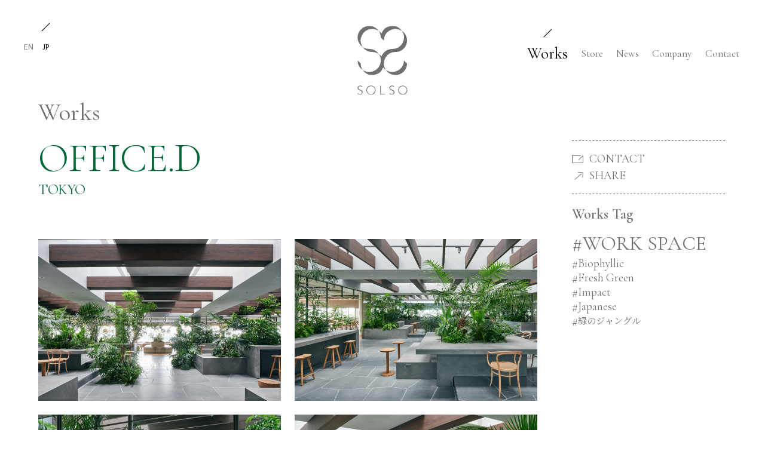

--- FILE ---
content_type: text/html; charset=UTF-8
request_url: https://solso.jp/works/6096/
body_size: 175152
content:
<!DOCTYPE html>
<html lang="ja">
<head>
<meta charset="utf-8">
<meta http-equiv="X-UA-Compatible" content="IE=edge">
<meta name="format-detection" content="telephone=no">
<meta name="viewport" content="width=device-width, initial-scale=1, maximum-scale=2, user-scalable=yes">

<link rel='dns-prefetch' href='//www.googletagmanager.com' />
<link rel='dns-prefetch' href='//s.w.org' />
<script  src='https://solso.jp/wp/wp-includes/js/jquery/jquery.js' id='jquery-core-js'></script>

<!-- Google アナリティクス スニペット (Site Kit が追加) -->
<script  src='https://www.googletagmanager.com/gtag/js?id=UA-120798441-5' id='google_gtagjs-js' async></script>
<script  id='google_gtagjs-js-after'>
window.dataLayer = window.dataLayer || [];function gtag(){dataLayer.push(arguments);}
gtag('set', 'linker', {"domains":["solso.jp"]} );
gtag("js", new Date());
gtag("set", "developer_id.dZTNiMT", true);
gtag("config", "UA-120798441-5", {"anonymize_ip":true});
gtag("config", "G-59QNEGQDLE");
</script>

<!-- (ここまで) Google アナリティクス スニペット (Site Kit が追加) -->
<meta name="generator" content="Site Kit by Google 1.86.0" />

<title>OFFICE.D | SOLSO architectual plant＆farm</title>
<meta name="description" content="外構デザイン、ランドスケープデザイン、バイオフィリックデザインなど生活空間・公共施設・仕事場などあらゆる環境のグリーンデザイン・施工・グリーンレンタル・メンテナンスまで一貫して行うSOLSOの公式サイトです。">
<link rel="canonical" href="https://solso.jp/works/6096/">
<meta name="keywords" content="SOLSO, DAISHIZEN, インドアグリーン, アウトドアグリーン, 外構デザイン, ランドスケープデザイン, バイオフィリックデザイン, 緑化,都市緑化">


<meta property="og:title" content="OFFICE.D | SOLSO architectual plant＆farm">
<meta property="og:type" content="article">
<meta property="og:description" content="外構デザイン、ランドスケープデザイン、バイオフィリックデザインなど生活空間・公共施設・仕事場などあらゆる環境のグリーンデザイン・施工・グリーンレンタル・メンテナンスまで一貫して行うSOLSOの公式サイトです。">
<meta property="og:url" content="https://solso.jp/works/6096/">
<meta property="og:site_name" content="SOLSO architectual plant＆farm">
<meta property="og:image" content="https://solso.jp/wp/wp-content/uploads/2023/10/230720_008.jpg">


<link rel="apple-touch-icon" sizes="180x180" href="https://solso.jp/assets/favicon/apple-touch-icon.png">
<link rel="icon" type="image/png" sizes="32x32" href="https://solso.jp/assets/favicon/favicon-32x32.png">
<link rel="icon" type="image/png" sizes="16x16" href="https://solso.jp/assets/favicon/favicon-16x16.png">
<link rel="manifest" href="https://solso.jp/assets/favicon/site.webmanifest">
<link rel="mask-icon" href="https://solso.jp/assets/favicon/safari-pinned-tab.svg" color="#5bbad5">
<meta name="msapplication-TileColor" content="#da532c">
<meta name="theme-color" content="#ffffff">




<link href="https://fonts.googleapis.com/css2?family=Arsenal&family=Cormorant+Garamond:wght@300;400;600&family=EB+Garamond&family=Noto+Serif+JP:wght@400;600&display=swap" rel="stylesheet" media="print" onload="this.media='all'">

<!-- MAIN CSS -->
<link href="https://solso.jp/assets/css/style.css?1664360183" rel="stylesheet" type="text/css">
<link href="https://solso.jp/assets/css/style_add.css?1708563629" rel="stylesheet" type="text/css">



<!-- MAIN JS -->
<script src="//ajax.googleapis.com/ajax/libs/jquery/3.5.1/jquery.min.js"></script>
<script src="https://solso.jp/assets/js/min/lightbox.min.js" defer></script>
<script src="https://solso.jp/assets/js/min/scripts.js?1613469130" defer></script>


<noscript>
  <style>
  </style>
</noscript>
<script async src="https://www.googletagmanager.com/gtag/js?id=UA-160046653-1"></script>
<script>
  window.dataLayer = window.dataLayer || [];
  function gtag(){dataLayer.push(arguments);}
  gtag('js', new Date());

  gtag('config', 'UA-160046653-1');
</script>

</head>

<body id="" class="l-page l-page--under">
<svg aria-hidden="true" style="position:absolute;width:0;height:0" xmlns="http://www.w3.org/2000/svg" overflow="hidden"><defs><symbol id="icon-arrow" viewBox="0 0 48 32"><path d="M8.733 15.028l38.783-.264.016 2.339-38.783.264-.016-2.339z"/><path d="M16 32L0 16 16 0l1.661 1.661L3.298 16l14.363 14.339L16 32z"/></symbol><symbol id="icon-arrow02" viewBox="0 0 64 32"><path fill="#707070" d="M31.788 32L0 3.36 3.027 0l28.761 25.885L60.549 0l3.027 3.36L31.788 32z"/></symbol><symbol id="icon-map" viewBox="0 0 24 32"><path d="M20.587 3.444A12.026 12.026 0 0012.145 0l-.128.001h.007L11.903 0a12.028 12.028 0 00-8.444 3.446l.002-.002a11.655 11.655 0 00-3.459 8.3v.053-.003a11.27 11.27 0 001.279 5.213l-.03-.063a15.334 15.334 0 002.196 3.373l-.017-.02.579.64a25.167 25.167 0 013.411 4.458l.063.113a27.208 27.208 0 011.462 3.423l.062.204c.168.411.305.808.457 1.173a2.824 2.824 0 002.734 1.691h-.007l.075.001a2.745 2.745 0 002.586-1.826l.006-.019c1.343-4.094 3.428-7.618 6.117-10.584l-.022.024.35-.427c.107-.152.244-.305.381-.503a11.602 11.602 0 002.392-6.861v-.031c0-3.26-1.335-6.209-3.488-8.329l-.002-.001zm-8.564 13.623a5.272 5.272 0 115.272-5.272 5.272 5.272 0 01-5.272 5.272z"/></symbol><symbol id="icon-fb" viewBox="0 0 32 32"><path d="M32 16.002C31.999 7.166 24.836.004 16 .004s-16 7.163-16 16c0 7.954 5.804 14.553 13.408 15.791l.092.012V20.626H9.437v-4.625H13.5v-3.526c0-4.009 2.389-6.225 6.042-6.225 1.279.018 2.517.132 3.725.333l-.143-.02V10.5h-2.017a2.312 2.312 0 00-2.606 2.507l-.001-.009V16h4.437l-.709 4.625H18.5v11.181C26.195 30.552 31.998 23.954 31.999 16z"/></symbol><symbol id="icon-ig" viewBox="0 0 32 32"><path d="M16 .002a62.632 62.632 0 00-6.757.16l.212-.013A12.494 12.494 0 005.44.903l.087-.028A9.116 9.116 0 00.895 5.472l-.023.057a9.281 9.281 0 00-.725 3.94v-.014a148.957 148.957 0 00.012 13.412l-.012-.322c.033 1.418.297 2.763.754 4.016l-.028-.087a9.15 9.15 0 004.597 4.632l.057.023a9.28 9.28 0 003.944.726h-.015c1.953.094 4.242.148 6.544.148s4.591-.054 6.866-.16l-.322.012a12.467 12.467 0 004.015-.754l-.087.028a9.15 9.15 0 004.632-4.597l.023-.057a9.304 9.304 0 00.725-3.943v.014a148.957 148.957 0 00-.012-13.412l.012.322a12.503 12.503 0 00-.754-4.012l.028.087A9.112 9.112 0 0026.529.899l-.057-.023A9.28 9.28 0 0022.529.15h.015a59.544 59.544 0 00-4.651-.175c-.666 0-1.329.011-1.989.031L16 .004zm0 2.909a61.02 61.02 0 016.608.159l-.208-.013a5.396 5.396 0 012.938.593l-.03-.014a4.847 4.847 0 013.046 3.022l.01.034a8.82 8.82 0 01.578 2.894V9.6c.094 1.911.148 4.149.148 6.4s-.054 4.49-.16 6.714l.012-.314a5.396 5.396 0 01-.592 2.939l.014-.03a5.155 5.155 0 01-1.168 1.889l.001-.001a5.066 5.066 0 01-1.854 1.152l-.036.011a8.764 8.764 0 01-2.894.583h-.014a142.455 142.455 0 01-13.115-.012l.315.012a5.34 5.34 0 01-2.938-.598l.029.014a5.09 5.09 0 01-1.89-1.164l.001.001a5.151 5.151 0 01-1.156-1.852l-.011-.036a8.826 8.826 0 01-.578-2.895v-.014c-.094-1.911-.148-4.149-.148-6.4s.054-4.49.16-6.714l-.012.314a5.39 5.39 0 01.592-2.938l-.014.03a4.847 4.847 0 013.022-3.046l.034-.01a8.794 8.794 0 012.894-.579h.014a61.163 61.163 0 016.493-.144l-.093-.002z"/><path d="M16 21.381h-.011a5.37 5.37 0 01-5.37-5.37v-.012V16a5.38 5.38 0 1110.762 0v.011a5.37 5.37 0 01-5.37 5.37h-.012H16zm0-13.527a8.144 8.144 0 108.146 8.147v-.014a8.133 8.133 0 00-8.133-8.133h-.014H16zm8.582-2.328a1.89 1.89 0 11-1.892 1.892v-.001c0-1.045.847-1.892 1.892-1.892h.001z"/></symbol><symbol id="icon-logo" viewBox="0 0 23 32"><path d="M17.478 12.128a5.35 5.35 0 003.02-9.767l-.018-.012a5.35 5.35 0 01-4.428 8.352c-2.3 0-4.26 1.45-5.018 3.486l-.012.037a5.433 5.433 0 00-1.224-1.162l-.018-.012a5.35 5.35 0 01-7.449 7.418l.018.012a5.353 5.353 0 009.447-1.136l.012-.037c.352.455.762.844 1.224 1.162l.018.012a5.35 5.35 0 014.428-8.352z"/><path d="M12.128 6.777a5.35 5.35 0 018.37-4.417l-.018-.012a5.353 5.353 0 00-9.447 1.136l-.012.037a5.455 5.455 0 00-1.224-1.162l-.018-.012c.577.838.921 1.876.921 2.993v.008z"/><path d="M6.777 1.427h.008c1.118 0 2.156.345 3.012.933l-.018-.012A5.35 5.35 0 102.33 9.766l.018.012a5.35 5.35 0 014.428-8.352z"/><path d="M5.35 10.701h-.008a5.306 5.306 0 01-3.012-.933l.018.012a5.347 5.347 0 004.426 2.349h.011c1.118 0 2.156.345 3.012.933l-.018-.012a5.348 5.348 0 00-4.426-2.349H5.35zm10.701 10.702h-.008a5.303 5.303 0 01-3.012-.933l.018.012a5.35 5.35 0 009.779-3.002l-1.427-1.427a5.35 5.35 0 01-5.35 5.35zM0 16.051v.003a5.34 5.34 0 002.33 4.414l.018.012a5.28 5.28 0 01-.922-2.994v-.008zm2.155 11.952v.354a1.905 1.905 0 00-.924-.317h-.034a.894.894 0 00-.598.228l.001-.001a.728.728 0 00-.251.551v.013-.001.005c0 .163.056.312.15.431l-.001-.001c.167.17.377.299.611.369l.01.003c.275.099.503.199.722.313l-.033-.015c.151.085.274.201.366.341l.002.004c.096.154.152.34.152.54l-.001.048v-.002.018c0 .313-.135.595-.35.79l-.001.001a1.2 1.2 0 01-.828.33h-.03.001a1.922 1.922 0 01-1.069-.366l.006.004v-.378c.283.243.643.404 1.038.442l.008.001h.021a.868.868 0 00.602-.241.8.8 0 00.095-1.066l.002.002a1.432 1.432 0 00-.63-.394l-.01-.003a6.065 6.065 0 01-.723-.314l.035.017a1.03 1.03 0 01-.349-.319l-.002-.004a.921.921 0 01-.145-.499l.001-.042v-.008c0-.307.135-.582.349-.769l.001-.001c.214-.2.502-.322.819-.322h.026-.001c.354.004.685.101.97.267l-.009-.005zm8.619-.208v3.884h2.053v.267h-2.373v-4.15zm6.057.208v.354a1.895 1.895 0 00-.924-.317h-.034c-.23 0-.44.086-.598.228l.001-.001a.728.728 0 00-.251.551v.013-.001.005c0 .163.056.312.15.431l-.001-.001c.167.17.377.299.611.369l.01.003c.275.099.503.199.722.313l-.033-.015c.151.085.274.201.366.341l.002.004c.096.154.152.34.152.54l-.001.048v-.002.018c0 .313-.135.595-.35.79l-.001.001a1.2 1.2 0 01-.828.33h-.03.001a1.914 1.914 0 01-1.069-.366l.006.004v-.378c.283.243.643.404 1.038.442l.008.001h.021a.868.868 0 00.602-.241.773.773 0 00.254-.573v-.019a.779.779 0 00-.159-.473l.001.002a1.432 1.432 0 00-.63-.394l-.01-.003a6.065 6.065 0 01-.723-.314l.035.017a1.017 1.017 0 01-.348-.319l-.002-.004a.921.921 0 01-.145-.499l.001-.042v-.008c0-.307.135-.582.35-.769l.001-.001c.214-.2.502-.322.819-.322h.026-.001c.354.004.685.101.97.267l-.009-.005zM6.309 31.998a2.133 2.133 0 111.993-2.127v.002l.002.08a2.047 2.047 0 01-1.992 2.046h-.003zm0-3.957a1.836 1.836 0 101.695 1.833l.002-.078c0-.949-.754-1.722-1.695-1.754h-.003zm14.676 3.957a2.133 2.133 0 111.992-2.127v.002l.002.08a2.047 2.047 0 01-1.992 2.046h-.003zm0-3.957a1.836 1.836 0 101.695 1.833l.002-.078c0-.949-.754-1.722-1.695-1.754h-.003z"/></symbol><symbol id="logo-mark" viewBox="0 0 23 32"><path d="M17.478 12.128a5.35 5.35 0 003.02-9.767l-.018-.012a5.35 5.35 0 01-4.428 8.352c-2.3 0-4.26 1.45-5.018 3.486l-.012.037a5.433 5.433 0 00-1.224-1.162l-.018-.012a5.35 5.35 0 01-7.449 7.418l.018.012a5.353 5.353 0 009.447-1.136l.012-.037c.352.455.762.844 1.224 1.162l.018.012a5.35 5.35 0 014.428-8.352z"/><path d="M12.128 6.777a5.35 5.35 0 018.37-4.417l-.018-.012a5.353 5.353 0 00-9.447 1.136l-.012.037a5.455 5.455 0 00-1.224-1.162l-.018-.012c.577.838.921 1.876.921 2.993v.008z"/><path d="M6.777 1.427h.008c1.118 0 2.156.345 3.012.933l-.018-.012A5.35 5.35 0 102.33 9.766l.018.012a5.35 5.35 0 014.428-8.352z"/><path d="M5.35 10.701h-.008a5.306 5.306 0 01-3.012-.933l.018.012a5.347 5.347 0 004.426 2.349h.011c1.118 0 2.156.345 3.012.933l-.018-.012a5.348 5.348 0 00-4.426-2.349H5.35zm10.701 10.702h-.008a5.303 5.303 0 01-3.012-.933l.018.012a5.35 5.35 0 009.779-3.002l-1.427-1.427a5.35 5.35 0 01-5.35 5.35zM0 16.051v.003a5.34 5.34 0 002.33 4.414l.018.012a5.28 5.28 0 01-.922-2.994v-.008z"/></symbol><symbol id="logo-text" viewBox="0 0 23 32"><path d="M2.155 28.003v.354a1.905 1.905 0 00-.924-.317h-.034a.894.894 0 00-.598.228l.001-.001a.728.728 0 00-.251.551v.013-.001.005c0 .163.056.312.15.431l-.001-.001c.167.17.377.299.611.369l.01.003c.275.099.503.199.722.313l-.033-.015c.151.085.274.201.366.341l.002.004c.096.154.152.34.152.54l-.001.048v-.002.018c0 .313-.135.595-.35.79l-.001.001a1.2 1.2 0 01-.828.33h-.03.001a1.922 1.922 0 01-1.069-.366l.006.004v-.378c.283.243.643.404 1.038.442l.008.001h.021a.868.868 0 00.602-.241.8.8 0 00.095-1.066l.002.002a1.432 1.432 0 00-.63-.394l-.01-.003a6.065 6.065 0 01-.723-.314l.035.017a1.03 1.03 0 01-.349-.319l-.002-.004a.921.921 0 01-.145-.499l.001-.042v-.008c0-.307.135-.582.349-.769l.001-.001c.214-.2.502-.322.819-.322h.026-.001c.354.004.685.101.97.267l-.009-.005zm8.619-.208v3.884h2.053v.267h-2.373v-4.15zm6.057.208v.354a1.895 1.895 0 00-.924-.317h-.034c-.23 0-.44.086-.598.228l.001-.001a.728.728 0 00-.251.551v.013-.001.005c0 .163.056.312.15.431l-.001-.001c.167.17.377.299.611.369l.01.003c.275.099.503.199.722.313l-.033-.015c.151.085.274.201.366.341l.002.004c.096.154.152.34.152.54l-.001.048v-.002.018c0 .313-.135.595-.35.79l-.001.001a1.2 1.2 0 01-.828.33h-.03.001a1.914 1.914 0 01-1.069-.366l.006.004v-.378c.283.243.643.404 1.038.442l.008.001h.021a.868.868 0 00.602-.241.773.773 0 00.254-.573v-.019a.779.779 0 00-.159-.473l.001.002a1.432 1.432 0 00-.63-.394l-.01-.003a6.065 6.065 0 01-.723-.314l.035.017a1.017 1.017 0 01-.348-.319l-.002-.004a.921.921 0 01-.145-.499l.001-.042v-.008c0-.307.135-.582.35-.769l.001-.001c.214-.2.502-.322.819-.322h.026-.001c.354.004.685.101.97.267l-.009-.005zM6.309 31.998a2.133 2.133 0 111.993-2.127v.002l.002.08a2.047 2.047 0 01-1.992 2.046h-.003zm0-3.957a1.836 1.836 0 101.695 1.833l.002-.078c0-.949-.754-1.722-1.695-1.754h-.003zm14.676 3.957a2.133 2.133 0 111.992-2.127v.002l.002.08a2.047 2.047 0 01-1.992 2.046h-.003zm0-3.957a1.836 1.836 0 101.695 1.833l.002-.078c0-.949-.754-1.722-1.695-1.754h-.003z"/></symbol><symbol id="icon-arrow" viewBox="0 0 32 32"><path d="M-.033 30.62L25.36 4.909l1.549 1.53L1.516 32.15l-1.549-1.53zm32.155-9.504h-2.177V2.177H11.006V0h21.116z"/></symbol><symbol id="icon-search" viewBox="0 0 30 32"><path d="M.028 30.938l13.03-13.015 1.015 1.017-13.03 13.015-1.015-1.017zm20.93-12.434c-5.094 0-9.273-4.18-9.273-9.273s4.18-9.273 9.273-9.273c5.094 0 9.273 4.18 9.273 9.273s-4.18 9.273-9.273 9.273zm0-16.98c-4.31 0-7.706 3.527-7.706 7.706 0 4.31 3.527 7.706 7.706 7.706s7.706-3.527 7.706-7.706c0-4.31-3.396-7.706-7.706-7.706z"/></symbol><symbol id="icon-window" viewBox="0 0 46 32"><path d="M45.037 32H1.185L0 30.815V1.185L1.185 0h34.607v2.37H2.37v27.259h41.481v-25.6L27.97 19.91l-1.659-1.659L44.326.236l1.896.948v29.63z"/></symbol><symbol id="logo-biotop" viewBox="0 0 43 32"><path d="M9.02 21.016h-.06l.06-.06c.357-.149.566-.506.566-.893 0-.208-.03-.387-.119-.566-.06-.149-.179-.268-.327-.357s-.327-.119-.476-.149c-.208-.03-.417-.03-.625-.03h-1.25v4.495h1.429a2.17 2.17 0 001.28-.327c.298-.208.476-.566.476-.923 0-.268-.089-.536-.238-.714a1.07 1.07 0 00-.714-.476zM7.412 19.2h.625c.625 0 .953.298.953.863s-.327.863-.953.863h-.625v-1.727zm.804 3.959h-.833v-1.994h.833c.327-.03.625.06.893.238a.927.927 0 01.268.774c0 .655-.387.982-1.161.982zm4.524.298h-.595v-4.525h.595v4.525zm6.013-.596c.923-.893.923-2.381.03-3.304a2.606 2.606 0 00-3.334 0c-.476.417-.714 1.042-.685 1.667 0 .447.119.863.357 1.22.208.327.506.595.863.774s.744.268 1.161.238a2.214 2.214 0 001.607-.595zm-2.947-.268a2.28 2.28 0 010-2.828c.625-.714 1.727-.774 2.411-.149.06.03.089.089.149.149a2.28 2.28 0 010 2.828c-.625.714-1.727.774-2.411.149-.06-.03-.089-.089-.149-.149zm4.882-3.661h3.959v.268H22.98v4.257h-.595V19.2h-1.667v-.268zm9.079.595a2.606 2.606 0 00-3.334 0c-.476.417-.714 1.042-.685 1.667 0 .447.119.863.357 1.22.208.327.506.595.863.774s.744.268 1.161.238c.595 0 1.191-.208 1.667-.595.893-.893.893-2.381-.03-3.304zm-.387 3.066c-.625.714-1.727.774-2.411.149-.06-.03-.089-.089-.149-.149a2.28 2.28 0 010-2.828c.625-.714 1.727-.774 2.411-.149.06.03.089.089.149.149a2.28 2.28 0 010 2.828zm5.805-3.363c-.208-.208-.625-.298-1.22-.298h-1.25v4.495h.595v-2.173h.655c.595 0 .982-.089 1.22-.298.447-.476.447-1.22 0-1.727zm-.476 1.548a.947.947 0 01-.714.238h-.685V19.2h.655c.625 0 .953.298.953.923a.875.875 0 01-.208.655zM3.245 27.326h.268v4.525h-.298L.268 27.713v4.138H0v-4.525h.714l2.53 3.513v-3.513zm5.953 0h.268v3.185c0 .834-.655 1.488-1.488 1.488h-.357c-.417 0-.804-.149-1.101-.447a1.44 1.44 0 01-.476-1.072v-3.155h.595v3.185c0 .298.089.625.238.863a.904.904 0 00.744.357h.357c.685 0 1.25-.536 1.25-1.22l-.03-3.185zm5.358 3.215a5.727 5.727 0 00-.536-.923l-.03-.03h.06c.506-.119.863-.595.804-1.101a1.059 1.059 0 00-.327-.863c-.208-.208-.625-.298-1.22-.298h-1.28v4.525h.595v-2.173h.566c.06 0 .089 0 .149.03s.089.06.119.119c.03.03.089.089.119.149s.089.149.119.208c.03.089.089.149.089.208l.119.238.119.268.447.953h.655l-.566-1.31zm-.863-1.19c-.149.03-.268.06-.417.06h-.655v-1.846h.655c.625 0 .953.298.953.923a.787.787 0 01-.536.863zm5.894.982c.03.119.03.208.03.327 0 .327-.179.655-.447.834-.298.238-.685.327-1.072.327-.447 0-.893-.179-1.22-.506l.208-.179a1.21 1.21 0 001.012.417c.238 0 .476-.06.685-.238a.816.816 0 00.238-.685c0-.327-.298-.625-.863-.982l-.298-.089c-.149-.089-.238-.149-.298-.179s-.119-.089-.208-.179c-.089-.06-.149-.119-.208-.208s-.089-.149-.119-.238a1.02 1.02 0 01.327-1.131c.298-.208.625-.327.982-.298.327 0 .655.089.953.268l-.149.238a1.473 1.473 0 00-.774-.238c-.208 0-.447.06-.625.149s-.298.268-.298.476c0 .089.03.149.06.238l.089.179.179.179c.089.06.149.089.208.119s.119.089.238.149l.238.089.06.03v-.03l.149.089.208.119c.03 0 .06.03.179.119.06.03.119.089.179.149l.149.179c.06.06.089.149.119.208.03.089.06.179.089.298zm2.768 1.22h2.203v.268H21.76v-4.525h2.53v.268h-1.935v1.727h1.518v.268h-1.518v1.994zm6.758-1.012a5.727 5.727 0 00-.536-.923l-.03-.03h.06c.506-.119.863-.595.804-1.101a1.059 1.059 0 00-.327-.863c-.238-.208-.625-.298-1.22-.298h-1.25v4.525h.595v-2.173h.566c.06 0 .089 0 .149.03s.089.06.119.119c.03.03.089.089.119.149s.089.149.119.208c.03.089.089.149.089.208s.06.149.119.238l.119.268c.208.476.357.774.417.953h.655l-.595-1.28.03-.03zm-.864-1.19c-.149.03-.268.06-.387.06h-.655v-1.816h.655c.625 0 .953.298.953.923.06.357-.179.714-.566.834zM32 27.326h.595v4.525H32v-4.525zm3.87 4.227h2.203v.268h-2.798v-4.525h2.53v.268H35.87v1.727h1.518v.268H35.87v1.994zm6.43-.922c0 .327-.179.655-.447.834a1.536 1.536 0 01-1.072.327c-.447 0-.893-.179-1.22-.506l.208-.179c.268.298.625.447 1.012.447.238 0 .476-.06.685-.238a.816.816 0 00.238-.685c0-.327-.298-.625-.863-.982l-.268-.149c-.149-.089-.238-.149-.298-.179s-.119-.089-.208-.179c-.089-.06-.149-.119-.208-.208s-.089-.149-.119-.238a1.02 1.02 0 01.327-1.131c.298-.208.625-.327.982-.298.327 0 .655.089.953.268l-.149.238a1.473 1.473 0 00-.774-.238c-.208 0-.447.06-.625.149s-.298.268-.298.476c0 .089.03.149.06.238l.089.179.179.179c.089.06.149.089.208.119s.119.089.238.149l.298.149.208.089.179.089.179.119c.06.03.119.089.179.149l.149.179c.06.06.089.149.119.208.03.089.03.149.06.268v.357zM14.705 6.489a.274.274 0 01.208-.327c.119-.03.208.03.268.119v.03a6.2 6.2 0 005.715 4.316V7.74c-2.262-.119-4.197-1.697-4.733-3.9-.03-.149.089-.268.238-.298.119-.03.268.06.298.179.476 1.965 2.203 3.393 4.227 3.513V4.257c-1.667-.119-3.066-1.28-3.423-2.887-.03-.149.06-.268.208-.327s.268.06.327.208a3.164 3.164 0 002.858 2.471V.269c0-.149.119-.268.268-.268s.268.119.268.268v3.453c1.399-.119 2.56-1.101 2.858-2.471a.274.274 0 11.535.119c-.357 1.607-1.756 2.768-3.393 2.887v3.006c2.024-.119 3.751-1.518 4.227-3.513.06-.149.208-.208.327-.149.119.03.208.179.179.298-.536 2.203-2.471 3.78-4.733 3.9v2.887c2.62-.089 4.882-1.846 5.686-4.316a.239.239 0 01.327-.179c.149.03.238.179.208.327v.03c-.893 2.649-3.393 4.525-6.221 4.644v2.649a.29.29 0 01-.298.238c-.119 0-.208-.119-.238-.238v-2.649a6.779 6.779 0 01-6.192-4.703z"/></symbol><symbol id="logo-daishizen" viewBox="0 0 380 32"><path fill="#2a8031" d="M0 .672h9.903c5.425 0 9.155 1.427 12.015 4.281a16.29 16.29 0 014.291 11.045c0 4.24-1.613 8.102-4.258 11.009l.012-.013c-2.831 2.89-6.438 4.334-11.644 4.334H.007zm2.369 1.971v26.706h7.816a13.014 13.014 0 009.498-3.656l-.004.004a12.53 12.53 0 003.96-9.716l.001.026a12.68 12.68 0 00-3.902-9.628l-.004-.004A13 13 0 0010 2.647l.028-.001z"/><path fill="#3c5f41" d="M61.293.453l14.173 30.873H72.98l-4.853-10.599H53.136l-4.832 10.599h-2.486L59.988.453zm5.934 18.3L60.623 4.314 54.04 18.753z"/><path fill="#3b645e" d="M104.351.672v30.649h-2.372V.672z"/><path fill="#ca0011" d="M148.984 1.967v2.657a14.27 14.27 0 00-6.941-2.387l-.047-.003a6.716 6.716 0 00-4.707 1.714l.006-.006a5.473 5.473 0 00-1.888 4.236v-.005.038a5.18 5.18 0 001.126 3.233l-.008-.011a10.797 10.797 0 004.591 2.772l.077.02c2.07.743 3.78 1.496 5.429 2.349l-.248-.117a7.952 7.952 0 012.751 2.56l.018.03a7.652 7.652 0 011.137 4.415l.001-.017.001.127a7.992 7.992 0 01-2.627 5.933l-.007.006a9.003 9.003 0 01-6.441 2.477h.011a14.419 14.419 0 01-8.036-2.758l.041.029v-2.834q4.531 3.329 7.859 3.329l.16.002a6.552 6.552 0 004.522-1.802l-.003.003a6.015 6.015 0 001.911-4.405c0-1.352-.445-2.6-1.196-3.606l.011.016a10.77 10.77 0 00-4.722-2.966l-.076-.02a46.71 46.71 0 01-5.44-2.363l.27.126a7.696 7.696 0 01-2.62-2.4l-.017-.027a6.921 6.921 0 01-1.082-4.066l-.001.015v-.075a7.648 7.648 0 012.626-5.776l.009-.008a9.008 9.008 0 016.353-2.426h-.009c2.66.039 5.141.773 7.279 2.027l-.07-.038z"/><path fill="#a23221" d="M201.772.672v30.649h-2.392V16.796h-18.794v14.525h-2.369V.672h2.369v14.155h18.794V.672z"/><path fill="#9b412f" d="M234.256.672v30.649h-2.372V.672z"/><path fill="#005da6" d="M283.123.672l.217.857-19.143 27.82h19.32v1.971h-22.4l-.243-.678 19.178-27.999h-18.125V.672z"/><path fill="#34517b" d="M327.244.672v1.971h-14.352v12.266h13.979v2.005h-13.979v12.435h14.71v1.971h-17.079V.671z"/><path fill="#496b92" d="M380.089.672v30.649h-1.952L357.311 4.536v26.785h-2.372V.672h2.008l20.763 26.795V.672z"/></symbol><symbol id="logo-farm" viewBox="0 0 162.327 67.969"><g id="logo-farm" transform="translate(-961.262 -196.831)"><g id="グループ_33" data-name="グループ 33" transform="translate(961.262 196.831)"><path id="パス_63" data-name="パス 63" d="M1107.6 196.831c-8.815 0-15.988 6.692-15.988 14.917 0 9.243 6.724 15.95 15.988 15.95s15.988-6.707 15.988-15.95c.001-8.225-7.171-14.917-15.988-14.917zm11 25.923a15.329 15.329 0 01-26.324-11.007 13.586 13.586 0 014.67-10.266 16.228 16.228 0 0121.31 0 13.586 13.586 0 014.67 10.266 15.309 15.309 0 01-4.326 11.007zm-42.79-14.119l-1.846-.554c-1.413-.457-2.793-1-2.793-2.094 0-1.134 1.459-1.737 2.513-1.737a7 7 0 014.424 1.71l.565.471 3.473-6.769-.491-.279a19.65 19.65 0 00-9.005-2.367c-6 0-10.19 4.084-10.19 9.932 0 5.724 3.3 7.1 7.96 8.431l.233.066c1.4.395 3.735 1.055 3.735 2.544 0 1.751-1.835 2.218-2.919 2.218-1.967 0-3.941-.895-6.037-2.735l-.559-.491-3.7 6.952.426.3a17.834 17.834 0 0010.124 3.282 12.762 12.762 0 008.284-2.761c2.049-1.742 3.088-4.415 3.088-7.945.005-5.398-4.157-7.25-7.285-8.174zm3.771 15.611a12.1 12.1 0 01-7.855 2.6 17.164 17.164 0 01-9.69-3.125l3.028-5.695c2.2 1.909 4.291 2.838 6.4 2.838 2.474 0 3.582-1.447 3.582-2.88 0-1.99-2.64-2.736-4.217-3.181l-.231-.065c-4.654-1.324-7.479-2.51-7.479-7.794a9.054 9.054 0 012.687-6.737 9.786 9.786 0 016.841-2.533 18.956 18.956 0 018.617 2.245l-2.806 5.468a7.64 7.64 0 00-4.776-1.8c-1.281 0-3.176.764-3.176 2.4 0 1.673 1.957 2.306 3.266 2.729l1.847.554c4.714 1.392 6.815 3.716 6.815 7.536.001 3.327-.959 5.83-2.853 7.44zm28.02-19.883c-4.229 0-7.939 3.468-7.939 7.422a7.951 7.951 0 1015.879 0c-.001-3.954-3.711-7.422-7.941-7.422zm0 15.142a7.428 7.428 0 01-7.276-7.72c0-3.6 3.4-6.759 7.276-6.759s7.276 3.158 7.276 6.759a7.428 7.428 0 01-7.277 7.715zm-65.2-21.751h-8.416v29.021h17.094v-7.308h-8.679zm8.015 22.376v5.983h-15.768v-27.7h7.09v21.717zm-42.171-15.767c-4.229 0-7.939 3.468-7.939 7.422a7.951 7.951 0 1015.878 0c-.002-3.954-3.712-7.422-7.941-7.422zm0 15.142a7.428 7.428 0 01-7.276-7.72c0-3.6 3.4-6.759 7.276-6.759s7.276 3.158 7.276 6.759a7.428 7.428 0 01-7.278 7.715zm0-22.673c-8.816 0-15.988 6.692-15.988 14.917 0 9.243 6.724 15.95 15.988 15.95s15.988-6.707 15.988-15.95c-.003-8.226-7.174-14.918-15.99-14.918zm11 25.923a15.328 15.328 0 01-26.323-11.007 13.587 13.587 0 014.67-10.266 16.228 16.228 0 0121.31 0 13.587 13.587 0 014.67 10.266 15.309 15.309 0 01-4.331 11.006zm-43.345-14.12l-1.846-.554c-1.414-.457-2.793-1-2.793-2.094 0-1.134 1.459-1.737 2.513-1.737a7 7 0 014.424 1.71l.565.471 3.473-6.769-.491-.279a19.645 19.645 0 00-9-2.367c-6 0-10.19 4.084-10.19 9.932 0 5.724 3.3 7.1 7.96 8.431l.233.066c1.4.395 3.735 1.055 3.735 2.544 0 1.751-1.835 2.218-2.919 2.218-1.967 0-3.941-.895-6.037-2.735l-.559-.491-3.7 6.952.426.3a17.835 17.835 0 0010.124 3.282 12.762 12.762 0 008.284-2.761c2.049-1.742 3.088-4.415 3.088-7.945-.006-5.398-4.167-7.25-7.29-8.174zm3.771 15.611a12.1 12.1 0 01-7.855 2.6 17.163 17.163 0 01-9.69-3.125l3.028-5.695c2.2 1.909 4.291 2.838 6.4 2.838 2.474 0 3.582-1.447 3.582-2.88 0-1.99-2.64-2.736-4.217-3.181l-.231-.065c-4.654-1.324-7.479-2.51-7.479-7.794a9.053 9.053 0 012.687-6.737 9.786 9.786 0 016.841-2.533 18.956 18.956 0 018.617 2.245l-2.806 5.468a7.64 7.64 0 00-4.776-1.8c-1.281 0-3.176.764-3.176 2.4 0 1.673 1.957 2.306 3.266 2.729l1.847.554c4.714 1.392 6.815 3.716 6.815 7.536-.003 3.327-.963 5.83-2.857 7.44z" transform="translate(-961.262 -196.831)" fill="#1a1311"/><path id="パス_64" data-name="パス 64" d="M1118.851 202a16.228 16.228 0 00-21.31 0 13.586 13.586 0 00-4.67 10.266 15.328 15.328 0 1030.65 0 13.586 13.586 0 00-4.67-10.266zm-10.637 22.482a11.9 11.9 0 01-11.876-12.18c0-6.082 5.438-11.22 11.876-11.22s11.876 5.138 11.876 11.22a11.9 11.9 0 01-11.875 12.178zm0-22.614c-6.012 0-11.091 4.778-11.091 10.435a11.1 11.1 0 1022.182 0c.001-5.659-5.078-10.437-11.09-10.437zm-.019 18.817a8.082 8.082 0 01-7.939-8.382c0-3.954 3.71-7.422 7.939-7.422s7.939 3.468 7.939 7.422a8.083 8.083 0 01-7.934 8.38zM1019.493 202a16.228 16.228 0 00-21.31 0 13.586 13.586 0 00-4.67 10.266 15.328 15.328 0 1030.65 0 13.587 13.587 0 00-4.67-10.266zm-10.7 22.482a11.9 11.9 0 01-11.876-12.18c0-6.082 5.438-11.22 11.876-11.22s11.877 5.138 11.877 11.22a11.9 11.9 0 01-11.878 12.178zm67.423-14.694l-1.847-.554c-1.308-.423-3.266-1.056-3.266-2.729 0-1.637 1.895-2.4 3.176-2.4a7.64 7.64 0 014.776 1.8l2.806-5.468a18.956 18.956 0 00-8.617-2.245 9.787 9.787 0 00-6.841 2.533 9.054 9.054 0 00-2.687 6.737c0 5.284 2.825 6.47 7.479 7.794l.231.065c1.577.445 4.217 1.191 4.217 3.181 0 1.433-1.108 2.88-3.582 2.88-2.112 0-4.208-.929-6.4-2.838l-3.028 5.695a17.165 17.165 0 009.69 3.125 12.1 12.1 0 007.855-2.6c1.894-1.61 2.854-4.113 2.854-7.44-.001-3.824-2.103-6.146-6.817-7.538zm2.714 11.6a6.252 6.252 0 01-4.167 3.082 9.957 9.957 0 01-2.4.282 12.158 12.158 0 01-6.569-1.929l.437-.652a11.255 11.255 0 008.346 1.538 5.488 5.488 0 003.664-2.692 5.292 5.292 0 00-.6-6.064c-1.156-1.226-3-1.8-4.628-2.313l-.844-.268c-1.581-.5-5.283-1.685-5.229-5.766.045-3.4 3.491-5.775 6.555-5.775 1.042 0 3.614.091 4.988.931l-.409.67c-1.238-.757-3.818-.816-4.579-.816-2.7 0-5.731 2.053-5.77 5-.046 3.5 3.147 4.518 4.682 5.008l.841.267c1.719.538 3.668 1.148 4.965 2.524a6.088 6.088 0 01.716 6.975zM976.3 209.786l-1.846-.554c-1.308-.423-3.266-1.056-3.266-2.729 0-1.637 1.895-2.4 3.176-2.4a7.641 7.641 0 014.777 1.8l2.806-5.468a18.956 18.956 0 00-8.617-2.245 9.787 9.787 0 00-6.841 2.533 9.054 9.054 0 00-2.687 6.737c0 5.284 2.826 6.47 7.479 7.794l.231.065c1.577.445 4.217 1.191 4.217 3.181 0 1.433-1.108 2.88-3.582 2.88-2.112 0-4.208-.929-6.4-2.838l-3.028 5.695a17.163 17.163 0 009.69 3.125 12.1 12.1 0 007.855-2.6c1.894-1.61 2.854-4.113 2.854-7.44-.001-3.822-2.103-6.144-6.818-7.536zm2.719 11.6a6.254 6.254 0 01-4.168 3.083 9.983 9.983 0 01-2.4.281 12.158 12.158 0 01-6.568-1.929l.437-.652a11.254 11.254 0 008.345 1.538 5.491 5.491 0 003.665-2.692 5.292 5.292 0 00-.6-6.064c-1.157-1.226-3-1.8-4.629-2.313l-.845-.268c-1.581-.5-5.281-1.686-5.228-5.766.045-3.4 3.491-5.775 6.556-5.775 1.041 0 3.613.091 4.989.931l-.41.67c-1.239-.757-3.817-.816-4.579-.816-2.7 0-5.732 2.053-5.771 5-.046 3.5 3.147 4.517 4.682 5.008l.841.267c1.719.538 3.668 1.148 4.966 2.524a6.087 6.087 0 01.718 6.977zm63.311-22.457h-7.09v27.7h15.768v-5.983h-8.678zm6.479 24.315v.786h-10.464v-22.804h.785v22.022zm-40.017-21.381c-6.012 0-11.091 4.778-11.091 10.435a11.1 11.1 0 1022.182 0c.001-5.654-5.083-10.432-11.091-10.432zm.046 18.817a8.083 8.083 0 01-7.939-8.382c0-3.954 3.71-7.422 7.939-7.422s7.939 3.468 7.939 7.422a8.083 8.083 0 01-7.939 8.385z" transform="translate(-961.899 -197.347)" fill="#9c9e9f"/><path id="パス_65" data-name="パス 65" d="M1110.677 203.279c-6.437 0-11.876 5.138-11.876 11.22a11.88 11.88 0 1023.752 0c0-6.082-5.439-11.22-11.876-11.22zm0 22.613a11.126 11.126 0 01-11.091-11.393c0-5.657 5.079-10.435 11.091-10.435s11.091 4.778 11.091 10.435a11.126 11.126 0 01-11.091 11.393zm-29.285-2.3a6.252 6.252 0 01-4.167 3.082 9.958 9.958 0 01-2.4.282 12.158 12.158 0 01-6.569-1.929l.437-.652a11.255 11.255 0 008.346 1.538 5.489 5.489 0 003.664-2.692 5.292 5.292 0 00-.6-6.064c-1.156-1.226-3-1.8-4.628-2.313l-.844-.268c-1.581-.5-5.283-1.685-5.229-5.766.045-3.4 3.491-5.775 6.555-5.775 1.042 0 3.614.091 4.989.931l-.409.67c-1.238-.757-3.818-.816-4.579-.816-2.7 0-5.731 2.053-5.77 5-.046 3.5 3.147 4.518 4.682 5.008l.841.267c1.719.538 3.668 1.148 4.965 2.524a6.088 6.088 0 01.716 6.968zm-99.909 0a6.254 6.254 0 01-4.168 3.083 9.982 9.982 0 01-2.4.281 12.158 12.158 0 01-6.569-1.929l.437-.652a11.254 11.254 0 008.345 1.538 5.491 5.491 0 003.665-2.692 5.293 5.293 0 00-.6-6.064c-1.157-1.226-3-1.8-4.629-2.313l-.845-.268c-1.581-.5-5.281-1.686-5.228-5.766.045-3.4 3.491-5.775 6.556-5.775 1.041 0 3.613.091 4.989.931l-.41.67c-1.239-.757-3.817-.816-4.579-.816-2.7 0-5.732 2.053-5.771 5-.046 3.5 3.147 4.517 4.682 5.008l.841.267c1.719.538 3.668 1.148 4.966 2.524a6.087 6.087 0 01.717 6.968zm69.789 1.858v.786h-10.464v-22.813h.785v22.022zm-40.017-22.166c-6.437 0-11.876 5.138-11.876 11.22a11.88 11.88 0 1023.753 0c0-6.087-5.439-11.225-11.877-11.225zm0 22.613a11.126 11.126 0 01-11.091-11.393c0-5.657 5.079-10.435 11.091-10.435s11.092 4.778 11.092 10.435a11.126 11.126 0 01-11.092 11.388z" transform="translate(-964.361 -199.545)" fill="#fff"/></g><g id="グループ_34" data-name="グループ 34" transform="translate(976.42 235.667)"><path id="パス_66" data-name="パス 66" d="M1115.825 265.9h-8.215l-5.5 13.69-5.2-13.69h-8.139l-4.947 29.133h8.558l2.067-14.239 5.677 14.239h3.773l5.937-14.235 1.8 14.235h8.592zm-5.625 12.465h-.074l-6.672 16h-2.876l-6.378-16h-.073l-2.323 16h-7.189l4.719-27.8h7.115l5.64 14.857 5.973-14.857h7.189l4.2 27.8h-7.226zm-49.056-6.267h-.7v6.931h.7c2.359 0 5.014-.442 5.014-3.465s-2.658-3.464-5.014-3.464zm0 6.263h-.031v-5.6h.031c3.047 0 4.346.837 4.346 2.8s-1.299 2.8-4.346 2.8zm-32.225-3.2l-2.986 8.847h6.009l-2.949-8.847zm-2.056 8.18l2.09-6.19 2.063 6.19zm47.485-8.217c0-5.774-3.861-9.221-10.327-9.221h-11.47v29.133h8.563v-9.187l5.86 9.187h10.715l-8.937-11.653c3.432-1.068 5.595-4.203 5.595-8.262zm1.986 19.245h-8.995l-6.821-10.691h-.074v10.691h-7.226v-27.8h10.8c5.493 0 9.659 2.617 9.659 8.553 0 3.834-2.138 7.152-6.082 7.853zm-88.114.668h8.563v-10.916h9.317v-7.456h-9.317v-3.31h10.128V265.9H988.22zm.669-28.465h17.355v6.119h-10.13v4.646h9.318v6.12h-9.318v10.912h-7.226zm35.7-.668l-11.205 29.133h9.094l1.918-4.83h9.037l1.807 4.83h9.134L1033.4 265.9zm11.113 28.465l-1.807-4.829h-9.953l-1.917 4.829h-7.668l10.691-27.8h7.889l10.471 27.8z" transform="translate(-988.22 -265.9)" fill="#1a1311"/><path id="パス_67" data-name="パス 67" d="M989.335 294.885h7.226v-10.912h9.318v-6.12h-9.318v-4.646h10.129v-6.119h-17.355zm3.141-25.074h11.9v.785h-11.114v9.924h10.277v.785h-10.277v11.135h-.786zm81.65 5.83c0-5.935-4.166-8.553-9.659-8.553h-10.8v27.8h7.226v-10.694h.074l6.82 10.691h8.995l-8.737-11.392c3.943-.7 6.081-4.018 6.081-7.852zm-2.926 16.912h-.968l-7.669-10.667h-4.763v10.664h-.786v-23.129h5.972c6.806 0 7.823 3.9 7.823 6.232 0 2.264-.978 6.01-7.3 6.213zm44.5-25.465h-7.189l-5.973 14.857-5.64-14.857h-7.115l-4.719 27.8h7.189l2.323-16h.073l6.378 16h2.876l6.673-16h.074l2.028 16h7.226zm-26.278 25.465h-.8l3.647-22.436h.8zm13.418-2.495l-.729-.006-7.75-19.935h.842l7.283 18.733 7.658-18.733h.848zm9.664-19.941h.793l3.188 22.436h-.793zm-42.474 5.537c0-2.485-1.221-5.447-7.036-5.447h-5.194V281.1h5.186c5.82 0 7.041-2.962 7.041-5.447zm-8.437 3.9h-.7v-6.931h.7c2.359 0 5.015.442 5.015 3.465s-2.658 3.461-5.017 3.461zm-36.1-12.461l-10.691 27.8h7.668l1.917-4.829h9.953l1.807 4.829h7.706l-10.471-27.8zm3.945 8.59l2.949 8.848h-6.009l2.986-8.848zm9.3 16.889l-1.769-4.8h-15.279l-1.769 4.8h-.837l8.5-23.079h.836l-6.442 17.49h14.7l-6.443-17.49h.836l8.5 23.079z" transform="translate(-988.708 -266.42)" fill="#9c9e9f"/><path id="パス_68" data-name="パス 68" d="M994.921 271.627h11.9v.785h-11.114v9.924h10.277v.785h-10.277v11.135h-.786zm96.944 22.741h-.8l3.647-22.436h.8zm13.418-2.495l-.729-.006-7.75-19.935h.842l7.283 18.733 7.658-18.733h.848zm9.664-19.941h.793l3.188 22.436h-.793zm-48.984 11.749c6.317-.2 7.3-3.948 7.3-6.213 0-2.328-1.017-6.232-7.823-6.232h-5.973v23.129h.786V283.7h4.759l7.669 10.667h.968zm-5.713-.766v-10.893h5.187c5.816 0 7.036 2.962 7.036 5.447s-1.221 5.447-7.036 5.447zm-19.068 11.467l-1.769-4.8h-15.278l-1.769 4.8h-.836l8.5-23.079h.836l-6.442 17.49h14.7l-6.443-17.49h.836l8.5 23.079z" transform="translate(-991.153 -268.236)" fill="#fff"/></g></g></symbol><symbol id="logo-home" viewBox="0 0 63 32">
<path d="M6.18 0.749v1.015c-1.035-0.606-1.922-0.912-2.671-0.912s-1.316 0.217-1.794 0.651-0.72 0.976-0.72 1.617c0 0.458 0.143 0.877 0.429 1.247s0.877 0.724 1.784 1.065c0.902 0.34 1.562 0.626 1.976 0.853s0.769 0.557 1.060 0.991c0.291 0.434 0.434 0.991 0.434 1.681 0 0.917-0.335 1.69-1.005 2.321s-1.488 0.946-2.454 0.946-2.006-0.345-3.051-1.040v-1.084c1.153 0.848 2.154 1.272 3.001 1.272 0.705 0 1.301-0.227 1.784-0.685 0.488-0.458 0.729-1.020 0.729-1.685 0-0.508-0.153-0.961-0.453-1.37-0.301-0.404-0.912-0.789-1.833-1.138-0.922-0.355-1.577-0.636-1.971-0.853s-0.729-0.522-1.005-0.927-0.414-0.917-0.414-1.548c0-0.872 0.335-1.621 1.005-2.237 0.665-0.616 1.474-0.927 2.415-0.927s1.843 0.251 2.755 0.749zM17.259 0c1.764 0 3.258 0.591 4.48 1.779 1.227 1.183 1.838 2.632 1.838 4.337s-0.611 3.144-1.838 4.327c-1.227 1.183-2.72 1.779-4.48 1.779s-3.243-0.591-4.465-1.779c-1.217-1.183-1.828-2.627-1.828-4.327s0.611-3.149 1.828-4.337c1.217-1.183 2.706-1.779 4.465-1.779zM17.294 11.365c1.483 0 2.735-0.508 3.755-1.523s1.533-2.257 1.533-3.731-0.513-2.725-1.533-3.741c-1.020-1.015-2.272-1.523-3.755-1.523s-2.75 0.508-3.78 1.523c-1.030 1.015-1.547 2.262-1.547 3.741s0.517 2.716 1.547 3.731c1.030 1.015 2.292 1.523 3.78 1.523zM28.713 0.153v11.143h5.889v0.769h-6.811v-11.912h0.922zM45.045 0.749v1.015c-1.035-0.606-1.922-0.912-2.671-0.912s-1.316 0.217-1.794 0.651-0.72 0.976-0.72 1.617c0 0.458 0.143 0.877 0.429 1.247s0.877 0.724 1.784 1.065c0.902 0.34 1.562 0.626 1.976 0.853s0.769 0.557 1.060 0.991c0.291 0.434 0.434 0.991 0.434 1.681 0 0.917-0.335 1.69-1.005 2.321s-1.488 0.946-2.454 0.946-2.006-0.345-3.051-1.040v-1.084c1.153 0.848 2.154 1.272 3.001 1.272 0.705 0 1.301-0.227 1.784-0.685 0.488-0.458 0.729-1.020 0.729-1.685 0-0.508-0.153-0.961-0.453-1.37-0.301-0.404-0.912-0.789-1.833-1.138-0.922-0.355-1.577-0.636-1.971-0.853s-0.729-0.522-1.005-0.927-0.414-0.917-0.414-1.548c0-0.872 0.335-1.621 1.005-2.237s1.478-0.927 2.42-0.927 1.843 0.251 2.755 0.749zM56.193 0c1.764 0 3.258 0.591 4.48 1.779 1.227 1.183 1.838 2.632 1.838 4.337s-0.611 3.144-1.838 4.327c-1.227 1.183-2.72 1.779-4.48 1.779s-3.243-0.591-4.465-1.779c-1.217-1.183-1.828-2.627-1.828-4.327s0.611-3.149 1.828-4.337c1.217-1.183 2.706-1.779 4.465-1.779zM56.228 11.365c1.483 0 2.735-0.508 3.755-1.523s1.533-2.257 1.533-3.731-0.513-2.725-1.533-3.741c-1.020-1.015-2.272-1.523-3.755-1.523s-2.75 0.508-3.78 1.523c-1.030 1.015-1.547 2.262-1.547 3.741s0.517 2.716 1.547 3.731c1.030 1.015 2.292 1.523 3.78 1.523zM13.666 19.935v11.912h-0.931v-5.643h-7.945v5.643h-0.922v-11.912h0.922v5.5h7.945v-5.5h0.931zM24.775 19.783c1.764 0 3.258 0.591 4.48 1.779 1.227 1.183 1.838 2.632 1.838 4.337s-0.611 3.144-1.838 4.327c-1.227 1.183-2.72 1.779-4.48 1.779s-3.243-0.591-4.465-1.779c-1.217-1.183-1.828-2.627-1.828-4.327s0.611-3.149 1.828-4.337c1.217-1.183 2.706-1.779 4.465-1.779zM24.809 31.147c1.483 0 2.735-0.508 3.755-1.523s1.533-2.257 1.533-3.731-0.513-2.725-1.533-3.741c-1.020-1.015-2.272-1.523-3.755-1.523s-2.75 0.508-3.78 1.523c-1.030 1.015-1.547 2.262-1.547 3.741s0.517 2.716 1.547 3.731c1.030 1.015 2.292 1.523 3.78 1.523zM41.344 25.465l4.524-5.53h0.931v11.912h-0.931v-10.566l-4.529 5.569-4.549-5.569v10.566h-0.922v-11.912h0.922l4.554 5.53zM58.879 19.935v0.769h-5.574v4.766h5.431v0.774h-5.431v4.835h5.712v0.769h-6.634v-11.912h6.496z"></path></symbol><symbol id="logo-labo" viewBox="0 0 344 32"><path fill="#9c9e9f" d="M277.662 1.097h11.542a8.838 8.838 0 016.261 1.989l-.016-.012a7.352 7.352 0 012.135 5.715l.001-.023a7.704 7.704 0 01-.831 3.779l.02-.044a6.855 6.855 0 01-2.439 2.493l-.031.017a9.36 9.36 0 012.876.994l-.05-.025a6.22 6.22 0 011.888 1.588l.01.013a5.96 5.96 0 011.038 2.092l.01.042c.201.742.316 1.593.316 2.472v.062-.003l.002.171a8.907 8.907 0 01-.755 3.603l.023-.057a7.591 7.591 0 01-2.044 2.718l-.012.009a8.744 8.744 0 01-3.161 1.646l-.062.015c-1.22.352-2.621.554-4.07.554l-.21-.001h.011-12.452zm7.748 11.7h1.422q3.636 0 3.637-2.885t-3.637-2.885h-1.422zm0 12.091h1.7a8.598 8.598 0 004.251-.773l-.053.022a2.933 2.933 0 00.009-4.817l-.01-.006a8.528 8.528 0 00-3.576-.773 8.77 8.77 0 00-.651.024l.029-.002h-1.7zM22.095 20.92c0-4.138-2.277-6.655-7.389-8.163l-2-.601c-1.417-.458-3.537-1.144-3.537-2.956 0-1.773 2.052-2.6 3.439-2.6a8.245 8.245 0 015.186 1.965l-.012-.01 3.04-5.923C18.121 1.156 14.916.263 11.507.201h-.019a10.565 10.565 0 00-7.418 2.75l.009-.008a9.78 9.78 0 00-2.91 7.313v-.016c0 5.723 3.06 7.008 8.101 8.442l.25.071c1.708.482 4.568 1.29 4.568 3.446 0 1.553-1.199 3.12-3.879 3.12a10.598 10.598 0 01-6.938-3.074l.001.001-3.28 6.168a18.443 18.443 0 0010.485 3.384h.011a13.055 13.055 0 008.536-2.842l-.027.02a10.013 10.013 0 003.096-8.091l.002.035zM61.499 4.319c-3.07-2.683-7.115-4.32-11.542-4.32s-8.472 1.637-11.563 4.338l.021-.018C35.308 7.032 33.357 11 33.357 15.424v.016-.001c-.003.111-.004.242-.004.373 0 9.17 7.434 16.604 16.604 16.604s16.604-7.434 16.604-16.604c0-.131-.002-.262-.005-.393v.002c0-4.423-1.951-8.391-5.039-11.089l-.017-.015zm-11.542 20.24c-4.771-.083-8.606-3.97-8.606-8.753 0-.114.002-.228.007-.342l-.001.016c.305-4.511 4.039-8.054 8.6-8.054s8.295 3.544 8.599 8.028l.001.026a8.754 8.754 0 01-8.59 9.078h-.008zM78.558.999v30h17.079v-6.481h-9.404V1.007zm51.765 19.921c0-4.138-2.276-6.655-7.389-8.163l-2-.601c-1.417-.458-3.537-1.144-3.537-2.956 0-1.773 2.052-2.6 3.439-2.6a8.245 8.245 0 015.186 1.965l-.012-.01 3.04-5.923c-2.701-1.476-5.906-2.369-9.315-2.431h-.019a10.565 10.565 0 00-7.418 2.75l.009-.008a9.78 9.78 0 00-2.909 7.313v-.016c0 5.723 3.06 7.008 8.101 8.442l.25.071c1.708.482 4.568 1.29 4.568 3.446 0 1.553-1.199 3.12-3.879 3.12a10.598 10.598 0 01-6.938-3.074l.001.001-3.28 6.168a18.443 18.443 0 0010.485 3.384h.011a13.055 13.055 0 008.536-2.842l-.027.02a10.011 10.011 0 003.096-8.091l.002.035zm38.801-16.601c-3.07-2.684-7.115-4.32-11.542-4.32s-8.472 1.637-11.563 4.338l.021-.018c-3.107 2.713-5.058 6.681-5.058 11.104v.015-.001c-.003.111-.004.242-.004.373 0 9.17 7.434 16.604 16.604 16.604s16.604-7.434 16.604-16.604c0-.131-.002-.262-.005-.393v.002a14.68 14.68 0 00-5.039-11.087l-.017-.015zm-11.542 20.24c-4.771-.083-8.606-3.97-8.606-8.753 0-.114.002-.228.007-.342v.016c.305-4.511 4.039-8.054 8.6-8.054s8.295 3.544 8.599 8.028l.001.026a8.754 8.754 0 01-8.592 9.078h-.008zM206.239.999v30h17.079v-6.481h-9.404V1.007zm132.345 3.32c-3.07-2.684-7.115-4.32-11.542-4.32s-8.472 1.637-11.563 4.338l.021-.018c-3.107 2.713-5.058 6.681-5.058 11.104v.015-.001c-.003.111-.004.242-.004.373 0 9.17 7.434 16.604 16.604 16.604s16.604-7.434 16.604-16.604c0-.131-.002-.262-.005-.393v.003c0-4.423-1.951-8.39-5.039-11.088l-.017-.015zm-11.543 20.24c-4.771-.083-8.606-3.97-8.606-8.753 0-.114.002-.228.007-.342v.016c.305-4.511 4.039-8.054 8.6-8.054s8.295 3.544 8.599 8.028l.001.026a8.755 8.755 0 01-8.585 9.078h-.008zm-81.712 1.264l-2.077 5.231h-8.306L246.534.943h8.546l11.342 30.111h-8.346l-1.956-5.231zm5.472-15.574h-.081l-3.234 9.584h6.509z"/></symbol><symbol id="logo-midori" viewBox="0 0 602 32"><path fill="#a0a0a0" d="M447.959.516v29.791h19.035v-4.046h-14.555V.516h-4.48zm53.202 23.68l2.725 6.194h4.769L494.658.351h-.661L480 30.39h4.645l2.663-6.194zm-6.895-15.608l5.347 12.222h-10.797zm48.433 13.502c0-3.221-2.065-5.43-5.884-6.545l-1.404-.413 1.383-.495c2.906-.726 5.03-3.301 5.058-6.376v-.003c0-4.934-3.902-7.659-10.983-7.659h-9.352v29.708h9.352c7.081 0 11.83-3.303 11.83-8.217zM525.997 4.563h5.161c5.43 0 6.028 2.994 6.028 4.274a4.49 4.49 0 01-1.362 3.22l-.001.001a7.088 7.088 0 01-5.352 1.794l.026.002h-4.501zm0 12.242h3.819c7.185 0 7.948 3.303 7.948 4.707s-.64 4.748-6.627 4.748h-5.141zM570.385 0a13.479 13.479 0 00-.418-.006c-8.42 0-15.272 6.711-15.499 15.076v.331a15.34 15.34 0 00-.009.547c0 8.802 7.136 15.938 15.938 15.938s15.938-7.136 15.938-15.938c0-8.596-6.805-15.602-15.321-15.926l-.029-.001zm0 26.963c-6.149-.269-11.032-5.319-11.032-11.51s4.883-11.241 11.008-11.509l.024-.001.145-.001c5.981 0 10.839 4.808 10.92 10.77v.772c.003.094.004.204.004.315 0 6.047-4.805 10.971-10.805 11.163h-.018zm28.738-1.611h-.042a2.766 2.766 0 00-2.766 2.723v.002a2.725 2.725 0 002.639 2.89h.169a2.808 2.808 0 100-5.616zM24.898.619H0v4.026h10.281V30.39h4.521V4.645h10.095V.619zM51.241 0a13.479 13.479 0 00-.418-.006c-8.42 0-15.272 6.711-15.499 15.076v.413l-.001.165c0 8.424 6.8 15.26 15.211 15.318h.707c.188.008.409.013.631.013 8.247 0 14.972-6.517 15.306-14.682l.001-.03v-.702c.003-.117.005-.256.005-.395 0-8.288-6.644-15.024-14.897-15.172h-.014zm0 26.983c-6.095-.081-11.005-5.041-11.005-11.147l.001-.175v.009-.186a10.28 10.28 0 01-.011-.484c0-5.933 4.686-10.771 10.559-11.015l.022-.001h.475l.125-.001c5.978 0 10.836 4.794 10.94 10.747v.753c.005.126.008.273.008.421 0 6.019-4.761 10.926-10.722 11.16l-.021.001h-.33zm53.616 3.407L90.509 16.351 104.279.619h-5.347l-13.75 15.814V.619h-4.48v29.77h4.48V16.598l14.245 13.791h5.43zM136.96.619l-8.093 14.059L120.774.619h-5.141l10.921 17.92v11.85h4.521V18.58l.062-.103L141.976.619h-5.017zM167.99 0a13.479 13.479 0 00-.418-.006c-8.42 0-15.272 6.711-15.499 15.076v.413c-.006.169-.01.368-.01.568 0 8.814 7.145 15.959 15.959 15.959s15.959-7.145 15.959-15.959c0-8.614-6.825-15.634-15.363-15.948l-.029-.001zm0 26.983c-6.133-.047-11.086-5.029-11.086-11.169v-.022.001-.227a10.84 10.84 0 01-.008-.42c0-5.946 4.708-10.793 10.599-11.016l.02-.001h.475l.125-.001c5.985 0 10.848 4.806 10.941 10.769v.752c.003.1.005.217.005.335 0 6.054-4.817 10.983-10.827 11.164h-.223z"/><path fill="#4be1b4" d="M239.732 30.41h-5.182l-.124-17.135-9.187 17.383h-1.837l-9.27-17.074V30.41h-5.141l.846-29.935h2.333l12.387 21.698L236.634.475h2.333zM259.634.619h5.203V30.41h-5.265zm25.847 0h11.231c9.249 0 15.938 6.194 15.938 14.865s-6.834 14.926-15.938 14.926h-11.231zm5.306 4.831v20.129h5.966c.148.008.32.012.494.012 5.564 0 10.075-4.511 10.075-10.075 0-5.418-4.278-9.838-9.64-10.066l-.021-.001h-6.875zM341.925.103c.233-.013.505-.02.779-.02 8.129 0 14.763 6.401 15.137 14.438l.001.034v1.032c0 8.791-7.126 15.917-15.917 15.917s-15.917-7.126-15.917-15.917v-.021c0-8.54 6.923-15.463 15.463-15.463h.109-.006zm0 26.137c5.701 0 10.323-4.622 10.323-10.323v-.351c.039-.339.062-.731.062-1.129 0-5.701-4.622-10.323-10.323-10.323s-10.323 4.622-10.323 10.323c0 .398.022.79.066 1.176l-.004-.047a9.785 9.785 0 00-.006.357c0 5.58 4.427 10.125 9.96 10.316h.244zM374.854.619h9.538c7.866 0 11.995 4.356 11.995 10.591a9.334 9.334 0 01-5.372 9.08l-.057.024 7.494 10.095h-6.194l-6.194-8.733c-.846 0-1.734.124-2.684.124h-3.262v8.65h-5.244zm5.244 4.831v11.644H384c4.914 0 6.606-2.622 6.606-5.884S388.954 5.45 384 5.45zM415.546.619h5.265V30.41h-5.265z"/></symbol><symbol id="logo-park" viewBox="0 0 79 32"><path fill="#9c9e9f" d="M9.995 9.463c0-1.872-1.03-3.011-3.34-3.693l-.905-.271c-.641-.207-1.6-.518-1.6-1.337 0-.802.929-1.176 1.556-1.176a3.73 3.73 0 012.346.889l-.005-.004 1.375-2.679a9.156 9.156 0 00-4.213-1.1H5.2a4.775 4.775 0 00-3.355 1.244l.004-.004A4.424 4.424 0 00.533 4.641v-.007c0 2.589 1.384 3.17 3.665 3.819l.113.032c.773.218 2.066.584 2.066 1.558 0 .703-.543 1.411-1.755 1.411-1.035 0-2.062-.456-3.138-1.391L0 12.854a8.34 8.34 0 004.743 1.531h.005c.051.002.112.002.172.002a5.906 5.906 0 003.69-1.288l-.012.009c.927-.79 1.398-2.016 1.398-3.646zm17.824-7.509C26.43.74 24.6 0 22.598 0s-3.833.74-5.231 1.962l.009-.008a6.647 6.647 0 00-2.288 5.023v.007a7.511 7.511 0 1015.018-.008v.001a6.644 6.644 0 00-2.279-5.016l-.008-.007zm-5.22 9.155a3.961 3.961 0 01-3.89-4.115v.007c0-1.937 1.818-3.636 3.89-3.636s3.89 1.699 3.89 3.636a3.961 3.961 0 01-3.886 4.108h-.004zM35.536.452v13.571h7.726v-2.93H39.01V.452z"/><path fill="#fff" d="M7.633 8.039c-.636-.674-1.591-.973-2.434-1.237l-.413-.131c-.751-.241-2.315-.741-2.293-2.454.019-1.444 1.506-2.45 2.828-2.45h.112a4.698 4.698 0 012.072.361l-.031-.012.096.044.201-.329-.117-.056a5.147 5.147 0 00-2.283-.393l.013-.001h-.061c-1.502 0-3.19 1.162-3.212 2.829-.026 1.999 1.787 2.578 2.562 2.826l.417.132c.797.25 1.699.532 2.265 1.132a2.592 2.592 0 01.289 2.984l.007-.013a2.7 2.7 0 01-1.778 1.315l-.018.003a4.303 4.303 0 01-1.04.124h-.031.002a5.67 5.67 0 01-2.95-.829l.025.014-.096-.061-.215.319.102.065c.887.552 1.965.88 3.118.88h.028c.408 0 .805-.05 1.184-.144l-.034.007a3.08 3.08 0 002.034-1.496l.008-.015a2.95 2.95 0 00.379-1.455c0-.752-.279-1.44-.738-1.965l.003.003z"/><path fill="#9c9e9f" d="M58.952 9.463c0-1.872-1.03-3.011-3.34-3.693l-.905-.271c-.641-.207-1.6-.518-1.6-1.337 0-.802.929-1.176 1.556-1.176a3.73 3.73 0 012.346.889l-.005-.004 1.375-2.679a9.156 9.156 0 00-4.213-1.1h-.009a4.775 4.775 0 00-3.355 1.244l.004-.004a4.424 4.424 0 00-1.316 3.309v-.007c0 2.589 1.384 3.17 3.665 3.819l.113.032c.773.218 2.066.584 2.066 1.558 0 .703-.543 1.411-1.755 1.411-1.035 0-2.062-.456-3.138-1.391l-1.484 2.791a8.34 8.34 0 004.743 1.531h.005c.051.002.112.002.172.002a5.906 5.906 0 003.69-1.288l-.012.009c.928-.79 1.398-2.016 1.398-3.646z"/><path fill="#fff" d="M56.588 8.039c-.635-.674-1.588-.973-2.433-1.237l-.413-.131c-.752-.241-2.316-.741-2.293-2.454.019-1.444 1.506-2.45 2.828-2.45h.112a4.707 4.707 0 012.072.361l-.031-.012.096.045.201-.329-.117-.056a5.142 5.142 0 00-2.283-.393l.013-.001h-.061c-1.502 0-3.191 1.162-3.213 2.829-.026 1.999 1.787 2.578 2.562 2.826l.418.132c.796.25 1.699.532 2.264 1.132.392.452.631 1.046.631 1.696 0 .469-.124.909-.342 1.289l.007-.013a2.699 2.699 0 01-1.779 1.315l-.018.003a4.303 4.303 0 01-1.04.124h-.031.002a5.68 5.68 0 01-2.95-.829l.025.014-.096-.061-.214.319.102.065c.887.552 1.964.88 3.118.88h.028c.408 0 .805-.05 1.184-.144l-.034.007a3.08 3.08 0 002.034-1.496l.008-.015c.239-.419.379-.921.379-1.456 0-.752-.278-1.439-.737-1.964l.003.003zm-19.146 4.326V1.575h-.385V12.75h5.128v-.385zM22.599 1.467c-3.176 0-5.858 2.534-5.858 5.534a5.859 5.859 0 1011.714-.008V7c0-3.002-2.682-5.534-5.857-5.534zm0 .385c2.965 0 5.47 2.358 5.47 5.146l.002.136a5.472 5.472 0 01-10.944 0l.002-.143v.007c0-2.787 2.505-5.144 5.47-5.144z"/><path fill="#9c9e9f" d="M76.504 1.954C75.115.74 73.285 0 71.283 0s-3.833.74-5.231 1.962l.009-.008a6.648 6.648 0 00-2.288 5.024v.007a7.511 7.511 0 1015.018-.008 6.643 6.643 0 00-2.279-5.016l-.008-.007zm-5.221 9.155a3.961 3.961 0 01-3.89-4.115v.007c0-1.937 1.818-3.636 3.89-3.636s3.89 1.699 3.89 3.636a3.961 3.961 0 01-3.886 4.108h-.004z"/><path fill="#fff" d="M71.283 1.467c-3.176 0-5.857 2.534-5.857 5.534a5.859 5.859 0 1011.714-.008V7c0-3.002-2.682-5.534-5.858-5.534zm0 .385c2.965 0 5.47 2.358 5.47 5.146l.002.136a5.472 5.472 0 01-10.944 0l.002-.143v.007c0-2.787 2.505-5.144 5.47-5.144z"/><path fill="#9c9e9f" d="M27.118 29.633L26.179 32h-3.757l5.239-13.619h3.865L36.657 32h-3.776l-.885-2.367zm2.475-7.045h-.036l-1.463 4.335h2.945zM14.162 18.43H8.767v13.571h3.474v-4.524h2.045c1.565 0 2.759-.369 3.551-1.098.825-.759 1.244-1.936 1.244-3.497.002-2.871-1.748-4.452-4.919-4.452zm-1.285 6.26h-.633v-3.473h.633c1.331 0 2.588 0 2.588 1.773 0 1.7-1.316 1.7-2.588 1.7zm32.206 2.08l3.336 5.231h4.322l-4.28-5.58.059-.011c1.795-.319 2.956-1.818 2.956-3.818 0-2.647-1.715-4.162-4.705-4.162h-5.266v13.571h3.475v-5.249h.092zm-.102-5.698h.38c1.072 0 2.497.18 2.497 1.737s-1.425 1.737-2.497 1.737h-.38zm15.973 5.026L65.521 32h4.502l-5.887-7.147.019-.023 5.379-6.4h-4.302l-4.288 5.628h-.09V18.43H57.38v13.571h3.474v-5.917h.09z"/><path fill="#fff" d="M10.66 30.862h-.313V19.639h2.93c1.076 0 4.351 0 4.351 3.36 0 1.376-.586 2.322-1.74 2.814a6.533 6.533 0 01-2.597.393l.015.001h-2.647zm0-4.968h2.647a6.47 6.47 0 002.505-.383l-.045.014a2.508 2.508 0 001.549-2.537l.001.009c0-3.047-3.04-3.047-4.038-3.047h-2.617zm48.308-6.332h.313V30.87h-.313V19.562zm-8.97 11.305l-3.653-5.084c3.185-.128 3.666-2.053 3.666-3.196 0-1.357-.693-2.974-3.989-2.974h-2.936v11.253h.313v-5.079h2.564l3.65 5.08zM43.4 25.475v-5.55h2.622c2.44 0 3.677.896 3.677 2.662 0 1.267-.593 2.797-3.417 2.887zm23.234-5.922h-.397l-4.275 5.45 4.735 5.864h.402L62.361 25zm-36.25.1l-.02-.054-.314.019 3.155 8.563-7.323-.009 3.156-8.57h-.326l-4.139 11.23h.326l.876-2.344h7.541l.858 2.344h.327z"/></symbol><symbol id="logo-shizen" viewBox="0 0 296 32"><path d="M3.132 32C1.164 28.776-.002 24.876-.002 20.703L0 20.397v.015C0 7.746 9.362-.001 9.362-.001l2.472 1.788S3.37 9.262 3.37 20.173l-.001.21c0 3.633.916 7.052 2.529 10.038l-.055-.112zM23.075 7.351h-7.079l.742-3.535h17.875l-.742 3.535h-7.104l-4.236 20.034h-3.708zm18.402-3.535h3.7l-2.118 9.93h11.62l2.118-9.889h3.708l-5.019 23.569h-3.708l2.192-10.268H42.35l-2.192 10.227h-3.7zm26.24 0h3.708l-5.019 23.569h-3.708zm8.793 17.207c1.115 1.987 3.208 3.308 5.61 3.308.137 0 .273-.004.407-.013l-.018.001c2.827 0 4.681-1.755 4.681-3.643 0-4.178-10.244-3.296-10.244-9.889 0-3.947 3.165-7.376 8.241-7.376 5.587 0 7.813 3.7 7.813 3.7l-2.901 2.39c-1.023-1.649-2.823-2.732-4.877-2.732-.073 0-.146.001-.218.004h.01c-2.728 0-4.343 1.648-4.343 3.404 0 4.178 10.235 3.23 10.235 9.84 0 4.121-3.395 7.639-8.653 7.639-6.403 0-8.653-4.343-8.653-4.343zm23.718-17.207h3.7l-5.035 23.569h-3.7zm8.793 17.207c1.115 1.987 3.208 3.308 5.61 3.308.137 0 .273-.004.407-.013l-.018.001c2.827 0 4.681-1.755 4.681-3.643 0-4.178-10.244-3.296-10.244-9.889 0-3.947 3.165-7.376 8.241-7.376 5.596 0 7.821 3.7 7.821 3.7l-2.901 2.39c-1.023-1.649-2.823-2.732-4.877-2.732-.073 0-.146.001-.218.004h.01c-2.728 0-4.343 1.648-4.343 3.404 0 4.178 10.235 3.23 10.235 9.84 0 4.121-3.404 7.639-8.653 7.639-6.403 0-8.661-4.343-8.661-4.343zm18.064 9.189s8.455-7.475 8.455-18.386l.001-.218c0-3.633-.916-7.052-2.529-10.039l.055.112 2.728-1.648c1.968 3.224 3.134 7.124 3.134 11.297l-.002.306v-.015c0 12.667-9.362 20.413-9.362 20.413zm20.29-9.189c1.115 1.987 3.208 3.308 5.61 3.308.137 0 .273-.004.407-.013l-.018.001c2.827 0 4.681-1.755 4.681-3.643 0-4.178-10.235-3.296-10.235-9.889 0-3.947 3.165-7.376 8.241-7.376 5.587 0 7.813 3.7 7.813 3.7l-2.893 2.39c-1.034-1.65-2.843-2.731-4.904-2.731-.066 0-.133.001-.198.003h.01c-2.728 0-4.343 1.648-4.343 3.404 0 4.178 10.244 3.23 10.244 9.84 0 4.121-3.404 7.639-8.661 7.639-6.395 0-8.653-4.343-8.653-4.343zm23.989-17.207h3.7l-2.118 9.93h11.653l2.118-9.889h3.651l-5.019 23.569h-3.708l2.192-10.268h-11.595l-2.192 10.268h-3.7zm26.24 0h3.7l-5.019 23.569h-3.7zm6.634 20.034l16.309-16.482h-12.296l.775-3.535h17.01l-.775 3.535L208.96 23.85h13.136l-.742 3.535h-17.858zm28.984-20.034h16.672l-.775 3.535h-12.947l-1.302 6.057h10.301l-.742 3.535h-10.277l-1.483 6.906h13.309l-.742 3.535h-17.01zm23.264 0h3.371l9.222 17.677 3.741-17.677h3.708l-5.019 23.569h-3.371l-9.23-17.677-3.733 17.677h-3.708zm32.544-1.583a7.071 7.071 0 11-7.261 7.068v-.006a7.079 7.079 0 017.27-7.062h-.009zm5.695 7.063a5.695 5.695 0 10-5.695 5.695 5.695 5.695 0 005.695-5.695zm-8.241-3.626h2.942l.085-.001a2.473 2.473 0 012.469 2.344v.006a2.158 2.158 0 01-1.362 1.964l-.015.005 1.648 2.942h-1.574l-1.376-2.555h-1.376v2.555h-1.467zm2.942 3.337a.99.99 0 10.09-1.974c-.032 0-.063.002-.094.004h.004-1.475v1.97z"/></symbol><symbol id="logo-farms" viewBox="0 0 263 32"><path d="M72.196 1.582h-.052v.052h.052zm62.533 20.808a2.925 2.925 0 00-.001-.344v.008a1.078 1.078 0 00-.043-.205l.002.008a.69.69 0 01-.035-.172v-.002a.84.84 0 01.001-.184v-.17c0-.075.013-.146.036-.213l-.001.005v-.066a.08.08 0 00-.029-.062v-.064a.29.29 0 01.001-.088v.002a.286.286 0 000-.088v.002a2.812 2.812 0 00-.037-.666l.002.017c0-.116-.035-.238-.041-.354s0-.157 0-.232a2.931 2.931 0 00-.037-.434l.002.017-.041-.07a1.635 1.635 0 01-.123-.205l-.004-.009c.008.003.017.005.026.005s.018-.002.027-.005h-.001c.005-.009.008-.02.008-.032s-.003-.023-.008-.032a.047.047 0 01-.017.003l-.018-.003c-.005-.01-.008-.022-.008-.035s.003-.025.009-.035c.003-.009.004-.019.004-.029s-.001-.02-.004-.03v.001a1.394 1.394 0 00-.269-.752l.003.004c.052-.064 0-.151 0-.238l-.035-.093-.002-.046.002-.048v.002a.838.838 0 000-.107v.002a.503.503 0 00-.065-.129l.001.002a.24.24 0 01-.057-.222v.002c-.052 0-.064-.041-.075-.087s0-.075-.064-.087c.002-.006.002-.013.002-.02l-.003-.021v.001a.488.488 0 01-.174-.299v-.003a9.296 9.296 0 00-.911-.918l-.011-.009c-.029-.029 0-.041 0-.064a.136.136 0 000-.059v.001h-.012a.127.127 0 01-.081-.029.17.17 0 00-.083 0h.001a5.258 5.258 0 00-1.928-1.149l-.037-.011a.106.106 0 00-.046-.052h-.001s-.046 0-.046-.07a4.774 4.774 0 01-.648-.166l.033.01a3.751 3.751 0 00-.655-.165l-.023-.003-.07-.041a.719.719 0 00-.112-.073l-.004-.002a2.388 2.388 0 00-.352-.145l-.018-.005a1.354 1.354 0 01-.582-.286l.002.002h.012a.625.625 0 01-.527-.196.976.976 0 01-.18-.055l.007.002h-.035a2.41 2.41 0 01-.528-.3l.006.005c-.099-.064-.203-.133-.313-.191l-.174-.087a1.508 1.508 0 01-.3-.165l.004.003-.127-.122a.903.903 0 00-.29-.206l-.006-.002a2.759 2.759 0 00-.308-.383l.001.001a1.903 1.903 0 01-.331-.431l-.005-.01c-.081-.156-.168-.284-.249-.423l-.052-.075.002-.029-.002-.03v.001-.035a.427.427 0 00-.065-.17l.001.002a.52.52 0 01-.081-.363V10a1.343 1.343 0 01-.171-.367l-.002-.01a1.459 1.459 0 00-.074-.207l.004.01a3.063 3.063 0 00-.049-.494l.003.018a1.21 1.21 0 01.05-.779l-.003.008s-.081-.041-.07-.116c.035-.568.16-1.097.36-1.587l-.012.033V6.48a.316.316 0 01.001-.17l-.001.002a.873.873 0 01.099-.14l-.001.001a1.67 1.67 0 00.141-.201l.004-.008.104-.151a.071.071 0 010-.082.133.133 0 01.046-.058v-.041h.052a.895.895 0 00.245-.152l-.001.001a.21.21 0 00.046-.074v-.001c0-.046.035-.087.087-.087h.058c.099-.2.25-.362.435-.472l.005-.003h.226a.827.827 0 00.184 0h-.004a.047.047 0 00.017.003l.018-.003h.111c.126.004.245.023.359.055l-.011-.003c.102.024.222.043.346.052h.147a.81.81 0 01.191.048l-.005-.002a.888.888 0 00.24.052h.003a.339.339 0 00.118 0h-.002c.035.017.079.034.124.05l.009.003h.052c.121.047.268.091.42.124l.021.004c.259.043.491.13.699.254l-.009-.005.002.02-.002.021v-.001.035-.001l.162.145c.125.089.23.199.31.326l.003.005c.286.111.509.334.618.613l.002.007.002.067-.002.07V6.78l-.002.061.002.064v-.003c.035.157.07.313.104.487s.087.377.122.58.081.417.099.58a2.099 2.099 0 01-.001.338v-.008a1.56 1.56 0 00.002.636l-.002-.01c.112.21.329.351.579.354a.233.233 0 00.111-.041l-.001.001.093-.035h.116c.14.005.273.03.398.072l-.01-.003c.073.024.163.046.255.062l.012.002h.481c.168 0 .359.052.58.064h.637a.96.96 0 00.738-.205l-.002.001a4.433 4.433 0 00.074-1.292l.001.017a1.543 1.543 0 00-.037-.178l.002.01a.653.653 0 01-.041-.23v-.002a.332.332 0 01.047-.123l-.001.001a.619.619 0 00.028-.071l.001-.005c.029-.098.048-.211.052-.328v-.002a.741.741 0 010-.1v.002a1.622 1.622 0 000-.361l.001.008a.747.747 0 00-.06-.161l.002.004a.277.277 0 01-.04-.091v-.002a1.617 1.617 0 01-.075-.709l-.001.007.001-.062c0-.187-.039-.365-.109-.527l.003.009a1.92 1.92 0 01-.096-.305l-.003-.014a.49.49 0 01-.002-.041l.002-.042v.002a.224.224 0 000-.094v.002a.55.55 0 00-.071-.129l.001.002a.59.59 0 01-.074-.124l-.001-.004a.692.692 0 01-.046-.152l-.001-.004a.66.66 0 00-.06-.172l.002.004a.456.456 0 00-.098-.115l-.001-.001-.07-.4a3.329 3.329 0 01-.328-.615l-.008-.022c0-.046-.041-.093-.058-.133l-.052-.035a.108.108 0 01-.069-.063v-.001a.672.672 0 01-.074-.192l-.001-.005a4.973 4.973 0 01-.71-.764l-.009-.013a.23.23 0 01-.088-.001h.001a.254.254 0 00-.1 0h.002a.229.229 0 00-.069-.133.232.232 0 01-.057-.085l-.001-.002a.955.955 0 01-.355-.181l.002.001a.856.856 0 00-.436-.197l-.005-.001a1.156 1.156 0 00-.531-.271l-.008-.001-.232-.133a2.784 2.784 0 01-.322-.153l.015.008a2.405 2.405 0 00-.273-.128l-.017-.006a.225.225 0 00-.094.001h.002a.193.193 0 01-.083-.001h.001a.204.204 0 01-.087-.047.305.305 0 00-.085-.051l-.002-.001h-.116a.337.337 0 01-.112-.03l.002.001-.145-.064a1.032 1.032 0 00-.324-.109l-.006-.001h-.081a.508.508 0 00-.142 0h.003a.498.498 0 00-.302-.1l-.042.002h.002-.4l-.226-.035a1.949 1.949 0 00-.345-.069l-.009-.001h-.325a.217.217 0 01-.077 0h.001a.178.178 0 00-.071 0h.001s-.035 0-.046.029h-.261a1.45 1.45 0 00-.282.031l.01-.002a.706.706 0 00-.167.048l.005-.002a.979.979 0 00-.231 0h.005a2.043 2.043 0 00-.548.097l.015-.004a1.706 1.706 0 01-.484.087h-.102a2.844 2.844 0 01-.976.323l-.015.002a.445.445 0 01-.086.092l-.001.001a1.38 1.38 0 01-.344.205l-.009.003c-.093.04-.169.078-.242.121l.01-.006a.516.516 0 00-.138.115l-.001.001a.45.45 0 01-.312.156h-.047a.33.33 0 01-.166.138l-.002.001a.595.595 0 00-.106.059l.002-.001v.076h-.099c-.112.079-.21.169-.294.27l-.002.002a1.792 1.792 0 01-.229.224l-.003.003a.334.334 0 01-.108.063l-.002.001a.801.801 0 00-.113.066l.003-.002a1.125 1.125 0 00-.217.295l-.003.006a.787.787 0 01-.276.346l-.002.002c-.103.257-.23.478-.382.68l.005-.007a2.967 2.967 0 00-.358.607l-.008.019h-.058a.124.124 0 00-.065 0h.001a.861.861 0 01-.001.283l.001-.005h-.046c-.046 0-.064 0-.052.07-.011.014-.017.032-.017.052s.007.038.018.052 0 .052 0 .07c-.152.32-.24.695-.24 1.09 0 .155.014.308.04.456l-.002-.016a1.622 1.622 0 00-.068.833l-.001-.01a3.067 3.067 0 010 .409l.001-.009v1.055a2.631 2.631 0 010 .379l.001-.009a2.366 2.366 0 00.001.438l-.001-.01a.48.48 0 00.042.136l-.001-.003a.578.578 0 01.034.111l.001.004c.038.24.065.526.075.816v.013a.838.838 0 010 .107v-.002a.287.287 0 00.001.124v-.002c.012.08.032.152.06.22l-.002-.006a.5.5 0 01.058.236v.002l.002.035-.002.036v-.001a.725.725 0 01.151.549v-.004c.081.191.185.394.284.58s.174.325.238.464a.926.926 0 01.057.209l.001.006c.017.083.039.154.067.223l-.003-.009c.067.115.146.214.237.301l.001.001c.067.066.128.138.182.215l.003.005v.046c.023.036.036.08.036.127l-.001.024v-.001l.151.064c.139.056.26.124.369.206l-.004-.003c-.052.029-.046.052-.035.075l.064.081c.114.19.292.333.504.398l.006.002v.035a.68.68 0 01.057.128l.001.005a.813.813 0 01.316.118l-.003-.002a.964.964 0 00.26.092l.006.001h.099a.504.504 0 00.165-.001h-.003c.165.15.357.275.566.366l.013.005a.137.137 0 01.046.069v.001c0 .035.035.075.075.081.224.111.414.225.594.352l-.014-.01c.226.164.483.31.757.425l.026.01a.151.151 0 01.063.057v.001c.021.032.05.056.086.069h.001c.21.022.392.123.521.271l.001.001.185.041.162.035c.172.178.396.306.647.358l.008.001c.221.055.415.147.585.27l-.005-.003h.093a.78.78 0 01.392.118l-.003-.002a.721.721 0 00.328.104h.118c.172.182.389.32.633.397l.011.003c.051.091.132.16.229.196l.003.001a.61.61 0 01.191.128c.02.03.034.065.04.103v.002a.66.66 0 00.06.172l-.002-.004c0 .035.052.064.075.093a.167.167 0 01.069.204v-.001h.081a.512.512 0 01.103.182l.001.004c.019.076.058.14.11.191a.923.923 0 00.066.545l-.002-.006c.034.094.064.207.085.323l.002.013a.96.96 0 01-.001.196v-.004a.885.885 0 000 .19v-.004c.01.087.025.164.043.239l-.003-.013c.022.089.034.191.035.295v.4a2.567 2.567 0 01-.168 1.09l.006-.018a.665.665 0 01-.002.503l.002-.005a.89.89 0 00-.034.122l-.001.005-.041.128c-.03.079-.052.171-.063.267v.005a.677.677 0 000 .166v-.003a.316.316 0 01-.047.308v-.001a1.506 1.506 0 01-.166.877l.004-.008c-.029.081-.064.157-.087.232a3.126 3.126 0 01-.28.659l.008-.015a1.76 1.76 0 00-.356.24l.002-.002a1.577 1.577 0 01-.402.263l-.01.004a1.981 1.981 0 01-.325.08l-.012.002-.29.064-.099.041a.738.738 0 01-.241.064h-.241a2.145 2.145 0 01-.243 0h.006a.178.178 0 01-.071 0h.001-.145a2.519 2.519 0 00-.416.049l.016-.003h-.035a.84.84 0 01-.237-.001h.005-.585a.248.248 0 00-.179-.081h-.064c-.052-.122-.18-.168-.301-.22a.493.493 0 01-.289-.201l-.001-.002h-.174a.429.429 0 00-.339-.301h-.003a.109.109 0 000-.071v.001c0-.046-.058-.075-.099-.099s-.07-.046-.07-.07 0-.035.041-.052c-.099 0-.116-.133-.139-.243s-.035-.232-.145-.255c.058-.058 0-.122 0-.185s-.029-.075-.035-.11a.3.3 0 01.03-.065l-.001.002v-.116c-.046 0-.052-.041-.058-.075v-.002a.1.1 0 00-.081-.097h-.001c.064-.081 0-.116 0-.162a.197.197 0 01-.069-.103v-.001l.052-.087a.718.718 0 00.045-.083l.002-.004a1.298 1.298 0 01.002-.803l-.003.009a.735.735 0 01-.041-.231v-.001a.711.711 0 00-.112-.374l.002.003a1.028 1.028 0 00-.391-.076l-.034.001h.002a3.915 3.915 0 00-.455.037l.02-.002a3.847 3.847 0 01-.454.035h-1.163c-.405 0-.788-.029-1.159-.029h-.342a1.269 1.269 0 00-.151.578v.001a.474.474 0 00.071.199l-.001-.002a.414.414 0 01.058.202.28.28 0 00-.075.274v-.002l-.046.035c-.046.035-.064 0-.052.07.054.06.088.139.093.225v.001a1.065 1.065 0 00.002.587l-.002-.008a.87.87 0 01-.002.614l.002-.006a.87.87 0 01.168.618v-.004a.716.716 0 00.202.632.11.11 0 00-.028.128v-.001a.376.376 0 010 .124v-.002h.046c.07.029.133.052.151.133.008.01.012.023.012.038s-.005.027-.012.038a.063.063 0 00-.029.07c.081.046.104.151.133.255a.474.474 0 00.071.199l-.001-.002a.34.34 0 00.119.063l.002.001a.343.343 0 01.128.064h-.001c.052.041.041.064 0 .11v.052l.064.075c.068.059.11.145.11.241v.009a.481.481 0 01.202.195l.001.002a.567.567 0 00.087.116c-.029 0 0 .064 0 .104a.167.167 0 01-.001.077v-.001s.035.046.058.064.081.075.041.128h.046c.035 0 .052 0 .064.064.009.018.02.034.035.046.02.019.043.034.068.046l.002.001.064.041h-.029c-.029 0 0 .035 0 .07l.087.07a.887.887 0 01.357.423l.002.006c.221.086.412.189.588.313l-.009-.006c.242.183.53.319.843.391l.015.003a.68.68 0 00.519.151h-.003a1.815 1.815 0 01.314 0h-.007a.747.747 0 01.149.06l-.004-.002c.047.023.107.046.168.066l.012.003c.07.014.154.024.239.029h.005a.78.78 0 01.295.066l-.005-.002a.165.165 0 01.058.046h.064c.172.006.334.036.488.085l-.013-.004c.115.036.248.059.386.064h.229c.168.048.361.075.56.075h1.028l.066.001c.23 0 .451-.043.654-.121l-.012.004h.284l.33-.104c.14-.068.302-.119.472-.144l.009-.001.104-.052a.875.875 0 01.438-.145h.002a.41.41 0 01.052-.07.614.614 0 01.034.077l.001.004a.827.827 0 00.196-.072l-.005.002a.675.675 0 00.161-.149l.001-.002c.046-.041.087-.087.133-.122.039-.032.083-.063.128-.09l.005-.003.093-.058a.593.593 0 01.095-.056l.004-.002a.945.945 0 00.153-.094l-.002.002a.258.258 0 00.052-.079l.001-.002a.224.224 0 01.046-.07 2.96 2.96 0 01.359-.271l.012-.007c.095-.058.176-.115.254-.177l-.004.003c.05-.042.096-.086.138-.132l.001-.001c.048-.04.092-.082.132-.127l.001-.001c.165-.167.323-.343.471-.526l.01-.013.046-.052v-.046c0-.046-.041-.052 0-.087a.122.122 0 01.069-.046h.001a.064.064 0 00.052-.058c.111-.225.252-.417.422-.579l.001-.001a.093.093 0 01.029-.087s.035-.046 0-.081.035 0 .052-.035a.342.342 0 00.08-.119l.001-.002a.427.427 0 01.059-.105l-.001.001a.14.14 0 01-.034-.175v.001a.256.256 0 000-.118v-.039c.149-.122.266-.278.339-.456l.003-.008a2.03 2.03 0 01.207-.342l-.004.005a.172.172 0 000-.135v.001a.166.166 0 010-.065v.001c.174-.075.22-.284.261-.487a.77.77 0 01.186-.436l-.001.001c0-.041 0-.07-.041-.099s-.104-.104-.104-.104a.078.078 0 00.041-.058v-.075s.041-.029.046-.046a.288.288 0 00-.001-.182l.001.002a.26.26 0 010-.094v.002l-.001-.029.001-.03v.001a.123.123 0 000-.071v.001c.026-.182.058-.339.099-.492l-.007.029c.033-.108.061-.24.08-.374l.002-.014a2.048 2.048 0 00-.001-.662l.002.012a2.237 2.237 0 010-.462l-.001.01zm-.266 2.492zm-1.16 2.898h.006s.064-.052 0 .006zm-8.114-11.992h-.133v-.046c0-.046 0 0 0 0a4.485 4.485 0 01-1.418-1.001l-.002-.002a2.62 2.62 0 01-1.015-.844l-.005-.008a2.361 2.361 0 01-.465-.343l.001.001a2.147 2.147 0 00-.47-.354l-.011-.006a.29.29 0 01-.046-.068l-.001-.002a.295.295 0 00-.12-.127l-.001-.001v-.008a.288.288 0 00-.076-.195.463.463 0 01-.074-.141l-.001-.003a.914.914 0 01-.04-.193v-.004a.399.399 0 00-.138-.329h-.001v-.064c0-.023 0-.191-.116-.214a4.12 4.12 0 00-.128-.927l.006.028a2.293 2.293 0 00-.111-.276l.006.015a1.286 1.286 0 01-.12-.351l-.001-.008a1.551 1.551 0 010-.29V9.79a.883.883 0 00-.043-.192l.002.007a.86.86 0 01-.034-.158v-.004a1.022 1.022 0 010-.202v.004a1.131 1.131 0 00-.001-.213v.005a.96.96 0 00-.001-.196v.004a.636.636 0 010-.206l-.001.004a.501.501 0 01.059-.176l-.001.003a.61.61 0 00.063-.199v-.003a.742.742 0 000-.224l.001.004a.84.84 0 01.001-.184v.004c0-.142.013-.28.037-.414l-.002.014c0-.128.035-.255.041-.377l.002-.038-.002-.039v.002l-.001-.038.002-.039v.002a.392.392 0 01.059-.111l-.001.001a.302.302 0 00.04-.085l.001-.002c.014-.054.024-.117.029-.182v-.004l-.001-.033c0-.073.018-.141.049-.202l-.001.002a.162.162 0 01.052-.058h.001v-.014a.91.91 0 01.078-.369l-.002.006a.823.823 0 00.075-.426v.003c.077-.147.122-.321.122-.506v-.016.001-.104a.567.567 0 01.087-.116l.064-.081a.576.576 0 01.111-.326l-.001.002a.995.995 0 01.067-.127l-.003.005c.096-.213.187-.386.287-.553l-.014.026a.367.367 0 00.039-.067l.001-.003c.103-.189.221-.353.355-.5l-.002.002a.136.136 0 00.059 0h-.001.093c.035 0 0-.041 0-.058-.006-.01-.01-.022-.01-.035s.004-.025.01-.035l.342-.214c.238-.156.487-.313.748-.458.043-.061.1-.11.165-.144l.003-.001a.466.466 0 00.179-.149l.001-.001c.145-.042.268-.09.387-.146l-.016.007a2.9 2.9 0 01.349-.128l.022-.006h.185l.209-.093h.035l.22-.064h.064c.111-.025.241-.042.373-.046h.107a1.687 1.687 0 01.26.001h-.006.087l.238.052a.261.261 0 00.051-.063l.001-.001.041-.052.046-.035c.307 0 .626-.052.939-.058h.4a.743.743 0 01.208.036l-.005-.002c.05.017.108.032.169.04l.005.001h.296c.299.06.565.165.806.308l-.012-.006c.194.117.418.211.656.269l.017.003.058.058c.028.013.05.036.063.063v.001l.035.002.036-.002h-.001.011c.033 0 .063.011.088.03.322.228.692.424 1.086.569l.033.011c.127.104.267.209.406.307.411.252.748.587.995.984l.007.013a.88.88 0 01.318.534l.001.005.075.226c.046.128.099.267.145.423.044.134.09.309.127.487l.006.034c0 .058.029.116.041.18a.799.799 0 00.043.109l-.002-.005a.206.206 0 01.035.092v.001a.99.99 0 01-.001.231v-.005a1.19 1.19 0 000 .255v-.005c0 .151.052.301.081.441s.075.388.093.58v.058a4.292 4.292 0 01-.001.835l.001-.018-.116.029h-.197a2.81 2.81 0 01-.446-.043l.017.002c-.099 0-.197 0-.301-.035h-.73a1.03 1.03 0 01-.539-.113l.006.003a.291.291 0 01.001-.21l-.001.002a.384.384 0 00.035-.138v-.001a1.118 1.118 0 00-.036-.268l.002.008a1.324 1.324 0 01-.04-.208l-.001-.006v-.394l.002-.097c0-.144-.013-.285-.039-.422l.002.014a.737.737 0 00-.083-.189l.002.003s0-.064-.046-.093l-.058-.116a.883.883 0 01-.062-.127l-.002-.006a.316.316 0 01.001-.13v.002a.358.358 0 00-.03-.124l.001.002a.497.497 0 00-.183-.202l-.002-.001a.933.933 0 01-.138-.127l-.001-.001a.811.811 0 01-.102-.174l-.002-.006a1.638 1.638 0 00-.096-.174l.004.006a.599.599 0 00-.08-.086l-.001-.001a.653.653 0 01-.12-.137l-.002-.003a1.85 1.85 0 00-.414-.473l-.003-.003a2.196 2.196 0 01-.527-.209l.011.006-.133-.07c-.125-.06-.27-.11-.421-.142l-.013-.002a1.645 1.645 0 01-.495-.184l.008.004c-.093 0-.191 0-.29-.035a1.966 1.966 0 01-.495-.097l.014.004a.41.41 0 01-.123-.064l.001.001a1.138 1.138 0 01-.344.052h-.022.001a3.338 3.338 0 01-.43-.037l.018.002h-.591a.193.193 0 00-.083.001h.001a.225.225 0 01-.094-.001h.002-.116c-.122 0-.209 0-.284.099a1.05 1.05 0 00-.207 0h.004-.046c-.07.013-.133.031-.192.054l.007-.002h-.035a2.269 2.269 0 00-.583.356l.003-.003a3.037 3.037 0 01-.369.265l-.013.008a.29.29 0 010 .088v-.002a.474.474 0 000 .112v-.002c-.07 0-.099.07-.133.128a.374.374 0 01-.064.099 1.324 1.324 0 00-.171.293l-.003.009a2.235 2.235 0 00-.114.404l-.002.014-.035.133a.565.565 0 000 .088v-.002a.401.401 0 010 .165v-.003a.357.357 0 01-.076.128.306.306 0 00-.069.097l-.001.002a1.703 1.703 0 00-.092.683v-.005.377c0 .128-.041.099-.116.093 0 .035.029.046.052.058s.058 0 .046.064a.755.755 0 00.001.283l-.001-.005c0 .133 0 .249-.081.296.005.033.025.06.052.075h.001a.098.098 0 01.047.084l-.001.015v-.001.59c0 .336.021.666.062.991l-.004-.039v.099l-.002.014.002.015c-.002.006-.002.013-.002.02l.003.021v-.001l.087.087c.057.09.101.195.126.306l.001.007c.028.104.064.195.108.28l-.004-.008c.095.171.187.315.287.453l-.009-.013c.094.135.192.294.281.458l.014.028a.786.786 0 01.294.418l.001.006a.867.867 0 01.293.343l.002.005v.052c.064.046.133.087.203.127.18.085.329.211.438.367l.002.004c.269.066.494.226.641.443l.002.004a.644.644 0 01.428.219l.001.001.064.052c.109.02.203.044.294.074l-.015-.004-.139-.041c.123.029.226.061.326.099l-.019-.006-.133-.041c.108.032.194.064.279.099l-.018-.007c.085.037.155.074.223.115l-.008-.005c.082.057.176.104.276.137l.008.002.145.035a.712.712 0 01.401.163l-.001-.001c.007.003.015.004.023.004s.016-.001.024-.004c.007.003.015.004.023.004s.016-.002.024-.005c.01-.01.025-.017.041-.017s.03.006.041.017a.39.39 0 01.191.121v.001c.195.018.373.068.538.143l-.01-.004.168.064.151.041c.075.015.141.035.204.061l-.007-.003.122.07a.68.68 0 00.146.079l.005.002a.382.382 0 00.124-.001h-.002.104c.39.136.729.322 1.028.556l-.008-.006c.2.036.372.136.498.277l.001.001c.069.063.144.121.226.17l.006.004h.052a.397.397 0 00.084.045l.003.001c.063.096.13.179.203.256l-.001-.001c.126.12.225.267.287.433l.003.008c.12.091.203.225.226.379v.003c.014.037.028.083.039.131l.002.009c.012.036.03.066.053.093l.052.104c0 .058.029.11.041.168l.035.18c.017.14.041.264.074.384l-.004-.019c.033.09.066.206.094.325l.004.023a.801.801 0 01.035.165v.003c0 .064 0 .122.041.185a.905.905 0 00.054.108l-.002-.004a.354.354 0 01.046.113v.002a.422.422 0 01-.001.13v-.002a.741.741 0 000 .1v-.002a.58.58 0 00.071.153l-.001-.002a.502.502 0 01.057.124l.001.004a.66.66 0 01.029.142v.003c0 .09.035.172.093.232a.891.891 0 00.001.505l-.002-.006a.682.682 0 01-.001.474l.002-.005a1.41 1.41 0 01.144.795l.001-.006v.185a.234.234 0 01.058.308l.001-.001a1.365 1.365 0 01.028.404v-.005a1.923 1.923 0 00.001.279v-.006.214a.917.917 0 01-.001.366l.001-.006a.115.115 0 01-.035.046.09.09 0 00-.04.052v.001a2.136 2.136 0 00-.061.245l-.002.015-.035.168-.035.122c-.04.119-.065.256-.07.398v.002a.908.908 0 00-.195.347l-.002.006a.68.68 0 00.001.353l-.001-.005a2.671 2.671 0 00-.256.612l-.005.02c-.035.104-.07.214-.11.319a.418.418 0 00-.051.084l-.001.003a.357.357 0 00-.034.061l-.001.002a.373.373 0 01-.149.202l-.001.001a.626.626 0 010 .159v-.003.058c0 .017-.035.11-.052.157a2.206 2.206 0 01-.172.278l.004-.006c-.05.065-.1.139-.145.216l-.006.01a.404.404 0 01-.001.165v-.003a.484.484 0 00.001.159v-.003a.11.11 0 01-.026.002l-.027-.003h.001a.19.19 0 00-.071 0h.001c-.044.144-.11.269-.193.38l.002-.003c-.1.132-.173.29-.207.462l-.001.007a.337.337 0 01-.166.075h-.002a8.155 8.155 0 01-1.229 1.109l-.023.016a3.733 3.733 0 01-.921.57l-.024.009-.22.07a1.82 1.82 0 00-.313.109l.012-.005a.6.6 0 00-.1.059l.002-.001-.127.07a1.257 1.257 0 01-.191.034h-.006a2.046 2.046 0 00-.316.067l.014-.004c-.058 0-.116.046-.174.07a.734.734 0 01-.239.081l-.004.001a.655.655 0 01-.258-.089l.003.002a1.18 1.18 0 00-.466-.133h-.004a.596.596 0 00-.153.001h.003a.503.503 0 01-.129-.065l.002.001-.064-.035h-.794a1.167 1.167 0 00-.554-.099h.003a1.566 1.566 0 01-.355 0l.007.001a1.579 1.579 0 01-.277-.091l.01.004a1.444 1.444 0 00-.328-.092l-.009-.001h-.075a.686.686 0 00-.166.001h.003a3.788 3.788 0 01-1.025-.438l.016.009h-.035a.116.116 0 01-.029-.117v.001a2.056 2.056 0 00-.451-.296l-.012-.005c-.11-.064-.232-.122-.336-.197s-.133-.122-.209-.191l-.162-.162a1.524 1.524 0 01-.496-.737l-.003-.011c0-.035 0-.075-.041-.116s-.064-.174-.104-.261l-.139-.261a2.845 2.845 0 01-.208-.421l-.007-.019a.11.11 0 00-.104-.075.58.58 0 00-.23-.543l-.002-.001a1.375 1.375 0 00-.001-.408l.001.008a1.539 1.539 0 01.001-.408l-.001.008c-.139-.087-.116-.22-.093-.359a.686.686 0 00-.001-.166v.003a.671.671 0 000-.136v.003a.352.352 0 01.001-.118v.002a2.881 2.881 0 010-.444l-.001.01a2.925 2.925 0 00-.001-.527l.001.012a.271.271 0 01.168-.058h.006c.085.006.164.021.24.043l-.008-.002a.81.81 0 00.205.046h.2c.05.011.095.029.135.053l-.002-.001a.667.667 0 00.111.051l.005.002h.058a.147.147 0 01.083 0h-.001s.041 0 .058.046 0 0 .041 0c.008.003.017.004.026.004s.018-.001.027-.004h-.001.046a.109.109 0 01.053 0h-.001a.183.183 0 00.071-.001h-.001.359a.361.361 0 01.307.121v.29a3.854 3.854 0 00.176 1.291l-.007-.027c0 .058.046.081.093.104h.029c0 .035 0 .041-.035.046s-.052 0-.041.075a.684.684 0 01.057.181l.001.004c.01.129.073.242.167.318l.001.001a.78.78 0 00.271.648l.001.001c.022.115.05.214.086.309l-.004-.014c0 .041.029.087.046.128 0 .029.052.046.075.075l.191.174.099.185c.063.042.135.082.21.117l.01.004.11.058.099.046c.055.028.121.053.188.073l.009.002a.936.936 0 00.225-.001h-.005.354c.124.015.232.036.338.062l-.019-.004c.124.031.271.053.421.063h.008a.795.795 0 00.207-.001h-.004.904a1.022 1.022 0 00.202-.001h-.004a.46.46 0 00.17-.065l-.002.001a.763.763 0 01.122-.056l.006-.002c.091-.022.196-.035.304-.035h.027-.001a1.425 1.425 0 00.196 0h-.005a.413.413 0 01.237-.087h.001a.784.784 0 00.162-.042l-.005.002a.37.37 0 00.105-.059l-.001.001a.362.362 0 01.096-.063l.002-.001a.59.59 0 01.153 0h-.003.122a.916.916 0 00.577-.396l.002-.004a.897.897 0 00.456-.378l.002-.004c.072-.099.15-.187.236-.265l.001-.001c.082-.36.218-.678.401-.962l-.007.012a.788.788 0 01.036-.394l-.002.006c.014-.051.026-.114.034-.178l.001-.008a.308.308 0 00.057-.057l.001-.001h.029c.085-.148.135-.325.135-.514l-.002-.069v-.235c.016-.132.045-.252.085-.366l-.004.012c0-.052.035-.099.046-.145a2.337 2.337 0 01.003-1.036l-.003.016a.374.374 0 01.047-.112l-.001.002a.36.36 0 00.052-.114v-.002a2.6 2.6 0 00-.001-.621l.001.013a4.79 4.79 0 01.001-.51l-.001.012v-.151a2.06 2.06 0 00-.001-.332v.008l.002-.066c0-.203-.045-.396-.127-.568l.003.008a.164.164 0 00.034-.157v.001a.38.38 0 01.001-.142v.002a.244.244 0 00-.052-.11.397.397 0 01-.045-.084l-.001-.003a1.023 1.023 0 00-.346-.88l-.001-.001a1.211 1.211 0 00-.272-.417 1.784 1.784 0 01-.222-.299l-.004-.008a.17.17 0 00-.098-.041h-.001c-.008.003-.017.004-.026.004s-.018-.001-.027-.004h.001a1.247 1.247 0 00-.395-.409l-.005-.003-.046-.041a4.54 4.54 0 00-.722-.463l-.026-.012q-.162-.07-.33-.122a4.447 4.447 0 01-.394-.151l-.162-.087-.162-.093-.133-.081a.856.856 0 00-.157-.09l-.006-.002a2.024 2.024 0 00-.305-.085l-.014-.002a1.555 1.555 0 01-.318-.091l.011.004-.191-.087a2.213 2.213 0 00-.688-.236l-.013-.002a.624.624 0 00-.428-.191h-.1l-.041-.029a.447.447 0 00-.212-.092h-.003zm-.504-3.593l-.07-.058zm-3.478-.058zm.151-7.616zm.713-1.304zm8.52-.899l.087.046zm.446.232l.278.116zm1.693 1.264l.029.041zm1.014 17.237s-.006-.012 0 0zm-4.875-6.561zm.818 12.833l.081-.046zm-6.544-1.05zm2.794 4.156h-.035zm-.626-25.323zm5.309 3.913zm1.849-6.898zm-.887-.579a.178.178 0 01.071 0h-.001a.155.155 0 00-.082-.006h.001zM128.73.504h.041zm-1.275 17.464a.552.552 0 00-.095-.056l-.004-.002a.6.6 0 01.1.059l-.002-.001zm.238.058zm-7.489 9.413zm.58 1.159c.002-.004.003-.009.003-.015s-.001-.01-.003-.015a.04.04 0 01-.029.035zm9.204 2.353h-.07zm4.562-25.259zm-9.152 11.296zm0 10.114a.345.345 0 00-.057-.063h-.001a.33.33 0 01.075.063zm8.247-.191l.041-.035zM28.401 15.197a1.647 1.647 0 01.213 0h-.005a.32.32 0 01.106 0h-.002a.511.511 0 00.118 0h-.002a.544.544 0 00.188-.065l-.003.001a.443.443 0 01.184-.058h.002a.528.528 0 01.171.048l-.003-.001a.57.57 0 00.171.052h.078c.104-.004.202-.015.298-.031l-.014.002a1.265 1.265 0 01.261 0h-.006.058a.58.58 0 01.171.054l-.003-.002a.644.644 0 00.176.052h.003a.93.93 0 00.227-.042l-.007.002a.694.694 0 01.178-.035h.356l.057.001c.146 0 .288-.017.424-.05l-.012.002a.683.683 0 00.137-.06l-.003.002a.523.523 0 01.164-.069l.004-.001h.238a.635.635 0 00.16-.001h-.003.052c.116-.024.219-.064.312-.119l-.005.003a.656.656 0 01.323-.11h.002l.116-.081a2.43 2.43 0 01.759-.418l.017-.005.133-.122c.095-.082.18-.169.258-.263l.003-.004a.407.407 0 00.057-.079l.001-.002a.713.713 0 00.068-.101l.002-.003a.342.342 0 00.124-.03l-.002.001c.007-.002.015-.002.023-.002l.024.002h-.001l.046-.052a4.97 4.97 0 00.394-.531l.012-.02a.533.533 0 01.07-.105l-.001.001a.637.637 0 00.074-.118l.002-.004c.02-.046.033-.1.035-.156v-.001a.69.69 0 01.042-.196l-.002.005a.658.658 0 01.053-.083l-.001.002a.46.46 0 00.045-.067l.001-.002a1.076 1.076 0 00.102-.836l.002.008a.27.27 0 00.046-.085l.001-.002v-.029a.884.884 0 00.057-.221v-.005a1.839 1.839 0 010-.16v.004a.65.65 0 000-.095v.002c.033-.116.052-.25.052-.388v-.552a3.436 3.436 0 01.001-.646l-.001.014v-.944a.428.428 0 00.158-.059l-.002.001a.289.289 0 01.001-.106v.002a.903.903 0 01.054-.215l-.002.006a.936.936 0 00.052-.21l.001-.005a4.586 4.586 0 00-.11-.772l.006.03a3.81 3.81 0 01-.053-.645l.001-.096v.005c-.212-.442-.42-.81-.65-1.164l.024.039-.035-.052a.787.787 0 01-.202-.167l-.001-.001a.896.896 0 00-.165-.155l-.003-.002a.406.406 0 00-.075-.012h-.001a.193.193 0 01-.1-.001h.001s-.029 0-.046-.058a.324.324 0 00-.052-.064.213.213 0 00-.109-.069h-.072c-.035 0-.064-.058-.099-.087a1.03 1.03 0 00-.147-.114l-.004-.002a1.533 1.533 0 00-.221-.079l-.011-.003a.933.933 0 01-.304-.152l.002.002a.349.349 0 01-.087-.069.286.286 0 01-.083-.001h.002c-.014-.002-.03-.002-.046-.002l-.048.003h.002-.046a.617.617 0 00-.417-.168h-.157l-.209-.058a2.156 2.156 0 00-.4-.092l-.011-.001a.287.287 0 00-.124.001h.002-.104a.248.248 0 01-.083 0h.001l-.093-.029h-.214a.166.166 0 01-.065 0h.001l-.081-.029h-.11a.225.225 0 01-.094-.001h.002l-.133-.046a.513.513 0 00-.159-.052h-.397a.464.464 0 00-.136 0h.003a.174.174 0 00-.088 0h.001a.286.286 0 01-.088 0h.002-.887a3.122 3.122 0 00-.479.068l.021-.004c-.15.033-.325.056-.504.064h-.139l-.099.087-.151.133a1.08 1.08 0 00.002.518l-.002-.008a.6.6 0 00.035.243l.002.089c0 .153-.013.303-.039.449l.002-.016v.151a1.326 1.326 0 00.001.231v-.005a.795.795 0 01-.001.206v-.004a.526.526 0 01-.036.16l.001-.003a.583.583 0 00-.035.167v.002a1.666 1.666 0 000 .367l-.001-.008a1.724 1.724 0 010 .374l.001-.008a1.422 1.422 0 01-.049.224l.003-.01a.79.79 0 00-.052.259v.002l-.002.101c0 .259.037.509.105.746l-.005-.019a.144.144 0 01-.057.069h-.001c-.029.029-.064.052-.07.104a.694.694 0 01-.002.497l.002-.005a1.528 1.528 0 00-.035.276v.002a.714.714 0 00.03.121l-.001-.005a.356.356 0 010 .112v-.002a7.12 7.12 0 01-.001.825l.001-.019a4.012 4.012 0 00.001.988l-.002-.02a3.96 3.96 0 00-.044 1.33l-.002-.02v.446c0 .342 0 .707.046 1.026 0 .197 0 .383.029.545a.308.308 0 01-.081.104h-.001a.238.238 0 00-.092.143v.002a.528.528 0 000 .236l-.001-.004c.002.023.002.049.002.075s-.001.053-.003.079v-.004a.603.603 0 00.472.145h-.003zm.643-10.595h.087c.098.003.192.02.28.048l-.007-.002.238.052a1.69 1.69 0 00.337 0l-.007.001h.58c.078.01.148.028.215.054l-.006-.002c.056.022.12.038.188.046h.525c.082.019.15.038.216.062l-.013-.004c.07.029.152.054.236.069l.007.001a1.537 1.537 0 00.249-.001h-.006.255c.026.002.056.002.087.002s.061-.001.091-.003h-.004c.097.001.191.013.28.037l-.008-.002.081.041.075.058a.658.658 0 00.112.074l.004.002a.394.394 0 00.118 0h-.002a.321.321 0 01.112 0h-.002l.075.046.07.052.162.064c.073.028.134.057.192.09l-.007-.004c.057.038.106.08.15.127l.001.001a.43.43 0 00.19.283l.002.001c.183.216.34.462.461.728l.008.02c.075.464.116.939.151 1.397 0 .18 0 .365.041.545.052.434.082.936.082 1.445l-.001.169v-.009a.827.827 0 010 .184v-.004c0 .058 0 .116-.029.174v.313l.002.131c0 .267-.026.528-.076.781l.004-.025c0 .058-.041.116-.064.174a1.211 1.211 0 00-.062.165l-.002.009a1.99 1.99 0 000 .166v-.004a.874.874 0 010 .219v-.004a.602.602 0 01-.122.18.648.648 0 00-.156.285l-.001.004a.97.97 0 00-.277.225l-.001.001a.764.764 0 01-.331.247l-.005.002a.982.982 0 01-.083.136l.002-.003-.064.11c-.135.049-.25.12-.349.209l.001-.001a2.28 2.28 0 01-.905.3l-.011.001c-.214.029-.458.046-.713.064s-.487.035-.73.064h-.272a1.923 1.923 0 00-.279 0h.006c-.058 0-.116 0-.174.035a.891.891 0 01-.169.04l-.005.001a.32.32 0 01-.106 0h.002a.374.374 0 00-.114-.029h-.001a.626.626 0 00-.124 0h.002l-.116.029h-.07a2.13 2.13 0 01-.71-.132l.015.005a1.07 1.07 0 01-.033-.703l-.002.008c.016-.092.029-.204.034-.318v-.014a3.21 3.21 0 00-.181-1.065l.007.023a.89.89 0 00-.002-.557l.002.006a2.012 2.012 0 01.001-.285v.007a.922.922 0 010-.16v.003a1.465 1.465 0 000-.143v.003a1.737 1.737 0 000-.154v.004a.59.59 0 010-.153v.003l-.002-.061.002-.064v.003a.422.422 0 000-.13v.003a2.061 2.061 0 00-.043-.396l.002.013a1.85 1.85 0 01-.035-.361v-.035.002c.011-.097.034-.185.066-.268l-.003.007c.027-.07.049-.151.063-.236l.001-.007a2.697 2.697 0 000-.385v.009-.597a.889.889 0 00-.031-.128l.002.007a.871.871 0 010-.154v.003a.426.426 0 01.053-.176l-.001.002a.736.736 0 00.046-.146l.001-.005a2.632 2.632 0 000-.462l.001.01v-.377c0-.122.041-.243.064-.371s.046-.267.064-.406 0 0 0-.035c.046-.041.046-.052 0-.087a.17.17 0 010-.094v.001a3.136 3.136 0 010-.504l-.001.011v-.017c0-.122 0-.243.029-.365s0-.139 0-.209a.124.124 0 01.065 0h-.001zm-.44 7.378l.002-.014-.002-.015.002.014-.002.015zm.712 2.319zm5.652-4.759zm202.427 21.759a.823.823 0 00.444.168h.159c.064 0 .081-.041.104-.081a.117.117 0 01.112-.087h.123a.168.168 0 00.136-.069h.475a1.26 1.26 0 00.702-.136l-.007.003a.534.534 0 01.036-.271l-.001.004v-.029l.099-.052c.099-.046.203-.099.226-.226a2.77 2.77 0 00-.05-.957l.004.019c0-.128-.041-.255-.052-.388a1.86 1.86 0 00-.044-1.016l.004.013a3.691 3.691 0 01-.085-.504l-.001-.017a.533.533 0 00-.001-.542l.001.002a1.006 1.006 0 01-.063-.262v-.005a.436.436 0 01.001-.171v.003a.635.635 0 00-.001-.16v.003a1.198 1.198 0 00-.037-.258l.002.009a1.181 1.181 0 01-.04-.197l-.001-.006-.001-.069c0-.16.013-.317.038-.47l-.002.017v-.151a6.952 6.952 0 00-.001-.872l.001.02v-.452c0-.296 0-.58.029-.893v-.307a.686.686 0 000-.166v.003a.504.504 0 01.001-.165v.003a.48.48 0 01.042-.136l-.001.003a.578.578 0 00.034-.111l.001-.004a.211.211 0 000-.077v.001c-.003-.011-.004-.024-.004-.038s.001-.026.004-.039v.001a.144.144 0 01.041-.064.088.088 0 00.035-.063.444.444 0 000-.153v.003a.292.292 0 010-.1v.002a.178.178 0 010-.071v.001c.003-.012.004-.026.004-.041s-.002-.028-.004-.042v.001a.136.136 0 000-.059v.001a.337.337 0 01-.028-.067l-.001-.003a.217.217 0 010-.077v.001l.002-.038-.002-.039v.002l-.035-.18a.722.722 0 01.002-.423l-.001.005-.035-.052a.381.381 0 00-.126-.138l-.001-.001a.181.181 0 00.093-.15.255.255 0 00-.07-.231l.001-.023-.001-.024v.001a1.064 1.064 0 00-.002-.587l.002.008v-.157a.707.707 0 01.001-.306l-.001.005-.002-.035.002-.036v.001a2.958 2.958 0 00-.002-.663l.001.014v-.406c0-.296 0-.632.035-.898v-.226a6.955 6.955 0 00-.037-.928l.003.03c0-.249-.041-.504-.041-.754a1.76 1.76 0 01.043-.307l-.002.012c0-.075.029-.151.035-.232l.001-.057c0-.26-.036-.512-.104-.751l.005.019-.052-.238a1.847 1.847 0 00.039-.91l.002.012a4.327 4.327 0 01-.041-.602v-.025.001a3.451 3.451 0 00-.001-.434v.01a1.224 1.224 0 01.072-.71l-.003.008a.915.915 0 01.001-.424l-.001.006c0-.087 0-.168.035-.255a.337.337 0 00-.03-.112l.001.002a.328.328 0 010-.094V8.821c0-.406 0-.823-.052-1.223 0-.226-.029-.464-.035-.696v-.307a1.359 1.359 0 00-.072-.351l.003.009a2.155 2.155 0 01-.057-.272l-.001-.012a3.885 3.885 0 010-.563l-.001.013a6.36 6.36 0 01.117-.824l-.007.041c.058-.234.109-.521.142-.815l.003-.031v-.197a1.326 1.326 0 01.001-.231v.005a.418.418 0 01.036-.142l-.001.003a.512.512 0 00.035-.161V1.912a3.198 3.198 0 00-.043-.344l.003.019a2.382 2.382 0 01-.036-.42l.001-.083v.004a.358.358 0 01.036-.106l-.001.002a.457.457 0 00.04-.143v-.02a.794.794 0 00-.031-.219l.001.006V.509a1.345 1.345 0 00-.39-.2l-.01-.003a.906.906 0 00-.575-.301h-.004a.59.59 0 00-.2.059l.003-.002c-.055.026-.121.05-.189.068l-.008.002a1.894 1.894 0 01-.278-.001h.006-.719a.167.167 0 01-.077-.001h.001a1.973 1.973 0 01-.326-.043l.013.002a1.602 1.602 0 00-.238-.034h-.534a.66.66 0 01-.172-.048l.004.002a.795.795 0 00-.199-.052h-.114l-.033-.001a.838.838 0 00-.367.084l.005-.002a.222.222 0 00-.069.074l-.001.001a.874.874 0 00-.122.519V.629a1.746 1.746 0 01-.001.266V.889a1.009 1.009 0 00-.323.497l-.002.007c-.035.11-.075.238-.11.365s-.087.301-.133.435l-.139.354-.116.296a.846.846 0 01-.077.166l.002-.004a1.167 1.167 0 00-.067.154l-.003.009c-.035.104-.052.203-.075.301a1.402 1.402 0 01-.079.311l.003-.01c-.083.19-.182.354-.299.503l.004-.005a.574.574 0 01-.18.457 1.214 1.214 0 00-.165.282l-.003.008a.484.484 0 00.001.159v-.003a.345.345 0 01-.001.118v-.002a.638.638 0 01-.042.132l.002-.004-.035.099a2.16 2.16 0 01-.203.539l.006-.012c-.133.267-.278.58-.423.875v.01c0 .43-.105.836-.291 1.192l.007-.014a4.36 4.36 0 00-.177.494l-.008.033c-.002.014-.002.03-.002.046l.003.048v-.002c-.017.05-.035.114-.05.179l-.002.012c-.221.39-.386.843-.471 1.325l-.004.026a1.68 1.68 0 00-.371.976v.004c-.118.24-.221.522-.295.816l-.007.031a.052.052 0 00-.052.046s0 .035-.041.035a4.416 4.416 0 01-.33.693l.011-.021c-.035.075-.075.139-.104.203a.44.44 0 01-.041.071l.001-.001a2.705 2.705 0 00-.203.461l-.006.02a.422.422 0 00.001.13v-.002.122a.791.791 0 01-.049.109l.002-.004a.46.46 0 00-.057.118l-.001.003v.099a.254.254 0 010 .1v-.002a.67.67 0 01-.06.113l.002-.002a.284.284 0 00-.063.114v.002c-.064.207-.11.448-.127.697l-.001.01a1.737 1.737 0 000 .154v-.004a.443.443 0 010 .177v-.003a.37.37 0 01-.053.129l.001-.001a.722.722 0 00-.045.088l-.002.005a.741.741 0 000 .101v-.002c0 .075 0 .139-.093.174a1.123 1.123 0 01-.241-.364l-.003-.007c-.029-.058-.058-.116-.093-.174s-.093-.162-.133-.249a1.492 1.492 0 01-.069-.282l-.001-.008c0-.093-.041-.191-.075-.29a.484.484 0 00-.07-.117l.001.001a.555.555 0 01-.092-.252v-.003a.63.63 0 00-.042-.155l.002.004a1.046 1.046 0 00-.141-.24l.002.002a1.087 1.087 0 01-.166-.346l-.002-.008-.002-.026.002-.027v.001a.289.289 0 01.001-.106v.002a2.15 2.15 0 00-.143-.226l.004.006a.945.945 0 01-.154-.249l-.002-.006c0-.035 0-.075-.029-.116v-.11c-.064-.185-.133-.4-.226-.58l-.099-.162a1.344 1.344 0 01-.1-.177l-.004-.009a.96.96 0 01-.04-.15l-.001-.006a.831.831 0 00-.06-.196l.002.005c0-.046-.041-.087-.058-.127a.727.727 0 01-.086-.221l-.001-.005a.96.96 0 01.001-.196v.004l.002-.067-.002-.07v.003a4.295 4.295 0 00-.212-.958l.009.03-.035-.127a1.39 1.39 0 00-.043-.154l.003.009a.869.869 0 00-.157-.268l.001.001a1.448 1.448 0 01-.112-.156l-.004-.007a.195.195 0 010-.088v.001a.286.286 0 000-.088v.002a.678.678 0 00-.093-.128.654.654 0 01-.102-.147l-.002-.004a5.011 5.011 0 01-.307-.945l-.006-.035a4.318 4.318 0 00-.446-1.24l.011.022v-.007c0-.21-.054-.407-.148-.579l.003.006c-.002-.009-.002-.019-.002-.029l.003-.03v.001c.006-.014.01-.03.01-.046s-.004-.033-.01-.047v.001l-.122-.319a4.795 4.795 0 01-.193-.542l-.01-.038a.339.339 0 010-.118V4.7a.464.464 0 00-.001-.136v.003a.867.867 0 00-.089-.189l.002.004a.72.72 0 01-.086-.186l-.001-.005a.886.886 0 010-.154.915.915 0 00-.036-.253l.002.006a.575.575 0 00-.11-.168.531.531 0 01-.372-.094l.002.001a.38.38 0 01.001-.142v.002a.508.508 0 000-.142v.003a.412.412 0 00-.076-.14l.001.001-.075-.133a1.676 1.676 0 01-.045-.174l-.002-.011a.962.962 0 00-.054-.197l.002.006a1.43 1.43 0 00-.137-.255l.003.005a1.145 1.145 0 01-.184-.445l-.001-.007a.345.345 0 00-.057-.063.215.215 0 01-.087-.162v-.007c0-.074.029-.141.076-.191a.482.482 0 00.098-.194l.001-.003a.52.52 0 00-.001-.27l.001.003a.562.562 0 01-.03-.183l.001-.027v.001h-.07a.352.352 0 01-.152-.047l.002.001-.099-.046c-.145-.035-.325-.058-.493-.081l-.359-.058h-.493a.517.517 0 01-.176-.076l.002.001a.544.544 0 00-.176-.075l-.004-.001h-.371l-.099-.029h-.377a.254.254 0 01-.083-.001h.001a.26.26 0 00-.094 0h.002a1.133 1.133 0 00-.178 0h.004a.885.885 0 01-.19 0h.004-.041a3.503 3.503 0 00-.654.067l.022-.004c-.151 0-.301.052-.481.064-.029.035-.064.058-.093.087a.442.442 0 00-.132.137l-.001.002a.937.937 0 00.001.505l-.002-.007a1.259 1.259 0 01-.001.26v-.006a1.763 1.763 0 01-.037.313l.002-.011a1.368 1.368 0 00-.041.336v.018-.001c.01.064.024.121.043.175l-.002-.007a.654.654 0 01.035.178V2.5a.748.748 0 01-.001.224l.001-.004a1.044 1.044 0 00.001.237v-.005a.548.548 0 000 .147v-.003a.422.422 0 010 .13v-.003l.001.126c0 .387-.028.767-.081 1.139l.005-.043c-.035.342-.07.667-.07.98a1.737 1.737 0 000 .154v-.004a.534.534 0 010 .206l.001-.004a.482.482 0 01-.059.141l.001-.002a.39.39 0 00-.063.154v.003a.783.783 0 00.001.178v-.004a.84.84 0 01-.001.184v-.004c-.01.121-.029.232-.055.339l.003-.014a.667.667 0 00.001.48l-.002-.005a.996.996 0 00-.121.318l-.001.006a4.38 4.38 0 00-.075.565l-.001.014c.004.09.016.176.037.258l-.002-.009c.017.064.032.141.04.219l.001.007a2.117 2.117 0 01-.061.495l.003-.014c-.026.103-.041.22-.041.342v.031-.002a.385.385 0 00.036.136l-.001-.002a.47.47 0 01.04.113l.001.003a1.159 1.159 0 01-.001.249v-.005.18c.001.152.011.301.031.447l-.002-.018a3.967 3.967 0 01-.001.463v-.011a2.219 2.219 0 01-.043.287l.003-.015a1.778 1.778 0 00-.035.298v.003c.002.125.023.244.06.356l-.002-.009a.939.939 0 01.04.175l.001.005a.96.96 0 01-.001.196v-.004a1.131 1.131 0 00.001.213v-.005c0 .046 0 .093.035.145.02.046.035.099.04.154v.002a.741.741 0 010 .101v-.002a.314.314 0 000 .13v-.002a.716.716 0 00.037.133l-.002-.006a.857.857 0 01.039.115l.002.007c.041.232.058.481.081.719v.458a1.596 1.596 0 00.043.48l-.002-.011a1.409 1.409 0 00.079 1.011l-.004-.009v.174a.838.838 0 000 .107v-.002a6.127 6.127 0 00.001.647l-.001-.015a4.398 4.398 0 01-.002 1.141l.002-.023a.422.422 0 01.051.403l.001-.003c-.002.022-.002.047-.002.072s.001.051.003.076v-.003.201a.77.77 0 01-.083.348l.002-.004a.461.461 0 01.039.374l.001-.003v1.797a.26.26 0 000 .094v-.002a.286.286 0 010 .088v-.002.025c0 .102-.011.201-.031.297l.002-.009a.654.654 0 00.03.439l-.002-.004a1.084 1.084 0 00-.05.709l-.002-.008c.019.11.029.237.029.367v.035-.002a7.732 7.732 0 00.002 1.233l-.002-.028a1.649 1.649 0 01-.001.437l.001-.008v.267c0 .243 0 .469.029.69a5.406 5.406 0 01-.001.83l.001-.019v.081c-.01.078-.022.145-.037.211l.003-.013a1.06 1.06 0 01.075.586l.001-.006a1.276 1.276 0 00.001.413l-.001-.008a1.043 1.043 0 01-.067.121l.003-.005-.058.104c.052.041.046.104.041.168a.248.248 0 00.029.204l-.001-.001h-.076c-.006 0 0 0 0 .046v.035a.61.61 0 010 .201v-.004a.7.7 0 00-.035.22v.024-.001a.388.388 0 00.065.164l-.001-.001.035.058a.478.478 0 00-.099.344v-.002a.138.138 0 00.075.116h.001-.093c-.004.007-.006.015-.006.023s.002.017.006.023c0 .035.041.046.064.064s.052 0 .058.058a2.423 2.423 0 00.003 1.042l-.003-.016c.172.074.372.117.582.117l.065-.001h-.003.551a.11.11 0 01.052.069v.001c0 .035.029.075.075.081a.467.467 0 00.147-.059l-.002.001.081-.041v.052c-.003.008-.004.017-.004.026s.001.018.004.027v-.001c.007.003.015.005.023.005s.016-.002.024-.005h.041a.721.721 0 01.391-.179h.01c.076 0 .145.029.197.076h.197a3.505 3.505 0 01.534.001l-.012-.001.077.001c.21 0 .417-.017.617-.05l-.022.003h.041a.32.32 0 00.133.035h.03a.743.743 0 00.429-.673l-.001-.03v.001a.998.998 0 000-.166v.003a1.273 1.273 0 01-.028-.161l-.001-.007a.915.915 0 01.03-.186l-.001.006a.436.436 0 000-.171v.003a.352.352 0 00-.07-.157l.001.001-.029-.046a1.143 1.143 0 00.098-.584v.005a.984.984 0 00-.09-.284l.003.006a1.16 1.16 0 01-.086-.265l-.001-.007a1.613 1.613 0 010-.331l-.001.007a1.18 1.18 0 000-.308l.001.006a1.24 1.24 0 00-.066-.287l.003.008a1.01 1.01 0 01-.058-.245v-.03c0-.084.013-.166.037-.242l-.002.006a.607.607 0 00-.001-.422l.001.004c.06-.162.095-.348.095-.543l-.002-.081v-.035c0-.191.021-.378.061-.557l-.003.017a1.348 1.348 0 01-.051-.587l-.001.007a2.017 2.017 0 000-.332v.007a.426.426 0 000-.124v.002a.32.32 0 010-.106v.002a2.077 2.077 0 01.001-.473l-.001.01a2.58 2.58 0 00-.001-.374v.008a1.625 1.625 0 00-.043-.295l.002.011c0-.087-.029-.18-.035-.267a1.131 1.131 0 010-.213v.005c.014-.056.025-.121.029-.188v-.003a4.183 4.183 0 010-.534l-.001.012a2.017 2.017 0 000-.332v.007a2.366 2.366 0 01.001-.309v.007c.019-.164.046-.307.081-.448l-.005.025a1.234 1.234 0 00-.003-.815l.003.009a.693.693 0 00.127-.333v-.003a.64.64 0 01.001-.375l-.001.005a.473.473 0 01-.052-.328v.003-.145c0-.029 0-.035-.035-.041a.626.626 0 010-.159v.003l.002-.046-.002-.048v.002-.075a6.631 6.631 0 01.001-.795l-.001.019a.207.207 0 01.035-.099v.001a.262.262 0 00.035-.097v-.001a.33.33 0 00-.001-.147v.002l-.002-.067.002-.07v.003a.63.63 0 01.042-.155l-.002.004c.012-.04.024-.09.034-.142l.001-.009a.596.596 0 00-.001-.153v.003a.58.58 0 01.048-.299l-.001.004a.629.629 0 01-.104-.269v-.003a4.337 4.337 0 010-.594l-.001.014a4.352 4.352 0 00-.001-.687l.001.015a.904.904 0 00-.043-.181l.002.007a.838.838 0 01-.034-.17v-.439a3.034 3.034 0 00-.001-.35v.008a2.974 2.974 0 00-.043-.343l.003.018a2.022 2.022 0 01-.035-.37v-.001l.001-.017-.001-.018v.001a.27.27 0 00.035-.121v-.001c0-.081 0-.18.11-.232a.78.78 0 01.069.233v.004a.947.947 0 00.049.187l-.002-.007c.055.129.118.239.19.342l-.004-.006c.07.099.134.211.186.329l.005.013c.052.127.099.261.145.394s.127.359.203.533.168.359.255.533.11.226.162.336l-.001.03c0 .087.034.166.089.225.016.022.03.047.04.073l.001.002c.005.012.007.026.007.041s-.003.029-.008.041v-.001.07a.282.282 0 01.052.138v.082c.064.174.139.354.209.533s.162.4.214.58a2.7 2.7 0 01.09.353l.003.018c0 .087.035.174.058.255.064.214.133.406.203.58s.122.325.174.493c.122.064.168.203.145.417.095.209.166.451.201.705l.002.014c.03.201.072.379.128.551l-.007-.023c.026.064.055.12.089.172l-.002-.003a.896.896 0 01.085.179l.002.006c.004.013.007.028.007.043s-.002.03-.007.044v-.001a.565.565 0 000 .088v-.002a.88.88 0 00.124.264l-.002-.003c.037.06.072.131.101.205l.003.01c.016.055.029.121.035.187v.004a.837.837 0 00.042.215l-.002-.006c.014.038.031.07.053.1l-.001-.001.046.075a.561.561 0 01.029.174.922.922 0 000 .16v-.003c.031.084.064.154.102.221l-.004-.007a.753.753 0 01.098.256l.001.005.002.046-.002.048v-.002c.151.075.174.197.203.354v.087h.029v.029c-.006.011-.009.024-.009.038s.003.027.01.038c.023.059.046.109.073.157l-.003-.006c.029.042.054.09.074.14l.002.005.075.191.052.139c.058.137.112.247.172.354l-.009-.018c.102.167.183.36.235.565l.003.014a.432.432 0 00.314.134l.023-.001h-.001a.686.686 0 01.166.001h-.003l.133.052a.56.56 0 00.217.075h.003a.836.836 0 00.318-.083l-.005.002a.74.74 0 01.258-.069h.032a.412.412 0 01.141.053l-.002-.001a.303.303 0 00.144.046h.001c.168 0 .22-.157.272-.29a.468.468 0 01.15-.237l.001-.001c0-.046-.035-.064-.064-.07h-.035a.047.047 0 01.001-.035c.236-.589.462-1.066.711-1.528l-.039.079c.076-.327.198-.615.361-.875l-.007.012c.058-.104.116-.209.168-.313s.075-.174.11-.261l.11-.267v-.272c.111-.213.222-.471.317-.738l.014-.044c.052-.139.104-.284.162-.423.034-.073.071-.136.113-.195l-.003.004c.04-.06.079-.128.112-.2l.004-.009a.556.556 0 00.036-.2l-.001-.033v.002a1.596 1.596 0 010-.148v.003a.332.332 0 01.047-.123l-.001.001a.757.757 0 00.05-.122l.002-.006v-.145a1.839 1.839 0 010-.16v.004c.035-.091.072-.167.114-.24l-.004.008a.928.928 0 00.114-.237l.002-.007a.877.877 0 00.035-.207v-.112a.664.664 0 01.031-.109l-.002.005a.533.533 0 01.093-.151l-.001.001.081-.122c.17-.289.299-.625.368-.983l.003-.02a.398.398 0 00.133-.224v-.003c0-.041 0-.081.041-.128.08-.17.165-.385.237-.606l.012-.043c.028-.081.056-.146.086-.209l-.005.012c.032-.075.064-.168.089-.263l.004-.016a.738.738 0 000-.242l.001.005a.884.884 0 01.001-.219v.004c.027-.112.067-.21.119-.301l-.003.005a.877.877 0 00.133-.468v-.014.001c.091-.121.166-.261.217-.413l.003-.01.001-.017-.001-.018v-.051h.029c.04 0 .077-.016.104-.041a.48.48 0 01-.001.212l.001-.003a.334.334 0 00.001.274l-.001-.002a4.96 4.96 0 00.004 1.582l-.004-.029c.029.29.058.58.058.875s0 .736-.075 1.159a.664.664 0 01-.042.149l.002-.005a.503.503 0 00-.035.155v.001a.244.244 0 000 .112v-.002a1.017 1.017 0 01-.001.119v-.003a.84.84 0 01-.001.184v-.004c0 .058 0 .116-.029.168a4.476 4.476 0 00.001.493v-.012c.018.14.028.303.029.468v1.064c0 .155.019.306.055.451l-.003-.013c.018.082.034.184.045.289l.001.013a3.07 3.07 0 01-.061.802l.004-.02v.116c.028.05.047.109.052.172v.002a4.495 4.495 0 01-.032.945l.003-.024.002.043-.002.045v-.002a.85.85 0 00.002.446l-.001-.006a.197.197 0 00-.029.08v.001a.252.252 0 00-.029.062v.002a.651.651 0 00-.035.166v.165c.015.216.041.415.08.609l-.005-.03c0 .122.035.232.046.336a1.616 1.616 0 01-.001.255v-.006.58a5.667 5.667 0 01-.001.735l.001-.017a1.15 1.15 0 01-.031.147l.002-.008a.898.898 0 000 .19v-.004a.321.321 0 000 .112v-.002a.748.748 0 01.028.111l.001.005v1.506a.88.88 0 00.036.221l-.002-.006a.928.928 0 01.04.181v.005a.741.741 0 010 .101v-.002a.292.292 0 000 .1v-.002c.006.097.02.189.043.276l-.002-.01c.016.068.028.149.034.232v.006a.635.635 0 010 .16v-.003a.57.57 0 000 .195v-.003c.006.048.02.091.042.129l-.001-.002v.07l.002.038-.002.039v-.002a.65.65 0 01-.042.19l.002-.005a.498.498 0 00-.034.246v-.002s.046 0 .064.046l.075.058.093.035h.104c.013.002.028.002.043.002l.045-.003h-.002c.133-.003.261-.018.385-.043l-.014.002a2.94 2.94 0 01.4-.04h.105a.53.53 0 01.131.042l-.003-.001a.28.28 0 00.097.035h.002a1.235 1.235 0 00.225 0h-.005.325a.862.862 0 01.563.215l-.001-.001zM219.531.881zm-.092 21.231v-.041zm16.611-8.115c0-.116-.046-.238-.064-.354a1.313 1.313 0 01.177-1.002l-.003.005a2.168 2.168 0 00-.086-.334l.005.015a1.078 1.078 0 01-.093-.428v-.001a.404.404 0 01-.15-.143l-.001-.002a.912.912 0 00-.121-.127l-.001-.001a.51.51 0 01-.332.123l-.035-.001h.002a.494.494 0 01.001-.299l-.001.004a.49.49 0 00-.001-.276l.001.003a.385.385 0 00-.352-.234l-.038.002h.002-.064a.724.724 0 00-.16.066l.004-.002-.046.029a.34.34 0 00-.065.036l.001-.001a2.185 2.185 0 00-.09.291l-.003.016a1.406 1.406 0 01-.137.39l.004-.008-.035.041a.227.227 0 01-.058.069.167.167 0 01.057.176v-.001a.411.411 0 00.001.147v-.003a.459.459 0 01-.275.173l-.003.001a.508.508 0 00-.266.15l.002.061c0 .161-.048.31-.132.435l.002-.003a.884.884 0 00-.15.529v-.002c-.111.165-.191.36-.225.571l-.001.008c0 .11-.058.226-.099.342s-.041.099-.058.145a1.158 1.158 0 00-.085.195l-.002.008a.859.859 0 00-.046.175l-.001.005c0 .064 0 .139-.052.22a.8.8 0 01-.066.131l.002-.004a.368.368 0 00-.063.125l-.001.003-.035.162a.82.82 0 01-.215.482.235.235 0 00.001.118v-.002a.132.132 0 010 .105v-.001.035a.419.419 0 00-.104.344v-.002a.586.586 0 00-.144.216l-.001.004a.493.493 0 01-.099.18l.001-.001a.413.413 0 01-.099.319v-.001a.59.59 0 00-.074.124l-.001.004a1.68 1.68 0 00-.078.242l-.003.013c0 .075-.041.151-.07.22s-.07.162-.104.238c-.063.118-.12.257-.164.401l-.004.016c0 .058-.041.07-.093.081a.135.135 0 00-.081.041.23.23 0 01-.001.088v-.001a.625.625 0 01-.106.234l.001-.002a.96.96 0 00-.096.162l-.003.006a1.427 1.427 0 00-.051.224l-.001.008a1.414 1.414 0 01-.049.23l.003-.01a1.89 1.89 0 01-.104.237l.005-.011a1.06 1.06 0 00-.072.143l-.003.008a1.681 1.681 0 00-.062.215l-.002.011a1.61 1.61 0 01-.062.208l.004-.011a.45.45 0 01-.087.122.403.403 0 00-.086.131l-.001.003a.596.596 0 00-.04.184v.002a.622.622 0 01-.036.19l.001-.004a.446.446 0 01-.075.104.324.324 0 00-.075.097l-.001.002a.146.146 0 000 .077v-.001.075a1.77 1.77 0 01-.177.3l.003-.005a1.817 1.817 0 00-.222.416l-.004.013a.504.504 0 00.001.165v-.003a1.465 1.465 0 010 .143v-.003a.815.815 0 01-.043.11l.002-.006-.035.093c-.078.241-.197.45-.35.628l.002-.002a.31.31 0 01-.064.308v.145a.409.409 0 01-.03.153l.001-.003a.285.285 0 01-.041.088l.001-.001.001.02-.002.021v-.001a.454.454 0 01-.077.337l.001-.001-.052.041h-.122s0-.035-.041-.07h-.052c-.007.003-.015.004-.023.004s-.016-.002-.024-.005l.001-.017-.001-.018v.001a.23.23 0 00-.001-.088v.001h-.076a.703.703 0 01-.063-.217v-.004a.627.627 0 00-.036-.155l.001.004a.8.8 0 00-.066-.131l.002.004a.344.344 0 01-.057-.096l-.001-.002a.682.682 0 01-.04-.123l-.001-.004a.81.81 0 00-.037-.128l.002.007a1.108 1.108 0 00-.1-.159l.002.002a1.262 1.262 0 01-.101-.161l-.003-.007a3.304 3.304 0 01-.118-.43l-.004-.022c-.03-.217-.1-.413-.201-.587l.004.008a2.01 2.01 0 00-.191-.748l.005.012a4.124 4.124 0 01-.116-.336 1.268 1.268 0 00-.159-.143l-.003-.002a1.195 1.195 0 01-.05-.153l-.002-.009-.002-.046.002-.048v.002a.218.218 0 00-.001-.106v.002a.692.692 0 00-.088-.188l.002.002a.647.647 0 01-.085-.163l-.001-.005a.798.798 0 01-.029-.178v-.002a.716.716 0 000-.172v.004a.863.863 0 00-.066-.173l.002.005a.833.833 0 01-.057-.151l-.001-.006c0-.081-.029-.157-.041-.238a2.328 2.328 0 00-.062-.306l.004.016a1.001 1.001 0 00-.084-.167l.003.005c0-.046-.052-.093-.07-.139a3.85 3.85 0 01-.151-.504l-.006-.029c-.029-.11-.058-.232-.093-.342a.611.611 0 00-.065-.136l.001.002a.694.694 0 01-.062-.111l-.002-.005a1.992 1.992 0 01-.068-.313l-.001-.011a1.704 1.704 0 00-.079-.343l.004.012a.554.554 0 00-.082-.122l.001.001a.426.426 0 01-.069-.102l-.001-.003a.476.476 0 01-.035-.155v-.001a.886.886 0 00-.06-.214l.002.006a.269.269 0 00-.058-.105.086.086 0 01-.029-.065v-.005a.287.287 0 000-.106v.002a.823.823 0 01-.109-.249l-.001-.006a.855.855 0 00-.141-.298l.002.002a2.34 2.34 0 00-.232-.912l.006.014c-.116-.278-.214-.58-.319-.864-.058-.168-.116-.342-.18-.516a.714.714 0 00-.065-.136l.002.003a.56.56 0 01-.057-.112l-.001-.004a.939.939 0 01-.04-.175l-.001-.005a.801.801 0 00-.036-.174l.002.006a.985.985 0 00-.066-.138l.002.004a1.196 1.196 0 01-.061-.114l-.003-.008a1.18 1.18 0 01-.034-.126l-.001-.007a.33.33 0 00-.041-.141l.001.002a.894.894 0 00-.574-.405l-.006-.001a.615.615 0 00-.298.1l.002-.001a.573.573 0 01-.306.104h-.001v-.029a1.06 1.06 0 01-.064-.286v-.004l-.081-.041a.925.925 0 00-.219-.086l-.007-.001c-.011-.002-.024-.002-.038-.002s-.026.001-.039.003h.001-.046a.368.368 0 00-.169.076l.001-.001a.294.294 0 01-.149.069h-.002a2.099 2.099 0 00-.064.523v.03-.002.481a2.337 2.337 0 00.001.533l-.001-.011c.002.039.002.085.002.132 0 .182-.014.362-.04.537l.002-.02c0 .127-.029.261-.041.406s0 .296 0 .441v.516a1.173 1.173 0 00.002.552l-.002-.008-.035.064a.265.265 0 00-.04.109v.001a1.298 1.298 0 01-.001.436l.001-.008.002.064-.002.067v-.003a1.253 1.253 0 00-.041.427v-.004a.538.538 0 00.036.172l-.001-.004a.654.654 0 01.035.178v.002a.193.193 0 01-.001.1v-.001a.289.289 0 00.001.106v-.002a.333.333 0 000 .094v-.002a.254.254 0 01-.001.083v-.001c.018.158.028.341.029.527v.476c0 .145 0 .122.035.18a.629.629 0 01.041.19v.002a.716.716 0 010 .172v-.004a.35.35 0 000 .316l-.001-.002a1.568 1.568 0 00.003.835l-.003-.011c0 .099.035.203.041.301a1.697 1.697 0 01-.001.261v-.006.22c0 .075 0 .162.029.243a2.099 2.099 0 01-.001.338v-.008c-.011.065-.023.12-.037.174l.003-.011a.56.56 0 00-.04.16v.003a.457.457 0 000 .136v-.003a.627.627 0 01.028.117l.001.004c0 .107-.015.211-.042.31l.002-.008c0 .081-.029.162-.035.243a1.537 1.537 0 00.001.249v-.006.209c0 .064 0 .238-.035.348a2.307 2.307 0 00.039.995l-.004-.016c-.046.28-.079.613-.092.952v.016c0 .174 0 .336-.035.487a3.985 3.985 0 01.051 1.063l.001-.015c-.01.066-.022.123-.037.178l.002-.01a.947.947 0 00-.04.174l-.001.005a1.131 1.131 0 00.001.213v-.005.168a.59.59 0 010 .153v-.003a.596.596 0 00.001.153v-.003a1.77 1.77 0 00.001.267v-.006a1.266 1.266 0 010 .32l.001-.007a1.731 1.731 0 01-.126.638l.004-.012a.668.668 0 00.088.182l-.001-.002a.732.732 0 01-.054.143l.002-.004a.338.338 0 00-.046.24v-.002a.082.082 0 00.046.058c.014.01.024.024.029.04v.001l.002.02-.002.021v-.001a.145.145 0 00-.035.087c-.004.008-.007.018-.007.029s.003.021.007.029 0 0 0 .035a.665.665 0 01-.083.159l.001-.002-.041.064a1.2 1.2 0 00-.219.001h.005-.031a.899.899 0 01-.329-.061l.006.002a.844.844 0 00-.198-.052h-1.152a.768.768 0 00-.07-.1l.001.001a.325.325 0 01-.081-.166v-.002l-.001-.036c0-.066.011-.129.031-.188l-.001.004c.029-.151.064-.301-.099-.359v-.064a.409.409 0 000-.147v.002a.221.221 0 01.035-.21v.001a.48.48 0 01-.063-.085l-.001-.002a.43.43 0 00-.109-.133l-.001-.001c0-.058.046-.081.087-.104s.075-.046.087-.093a1.019 1.019 0 00-.001-.261l.001.005a.464.464 0 01.001-.299l-.001.003a.76.76 0 01-.074-.55l-.001.005a.126.126 0 00-.001-.065v-.115a.338.338 0 00-.001-.2l.001.002a3.704 3.704 0 01.003-1.046l-.002.02v-.003c0-.066.027-.127.07-.17a.995.995 0 01-.097-.743l-.001.007a2.543 2.543 0 00-.001-.321v.008a1.326 1.326 0 00-.001-.231v.005a.683.683 0 01.042-.451l-.002.004a.681.681 0 01-.052-.387v.004-.116a2.603 2.603 0 00-.037-.381l.002.015a.927.927 0 01.066-.643l-.002.005a.809.809 0 01-.039-.109l-.002-.006-.001-.02.001-.021v.001a1.323 1.323 0 01.002-.46l-.001.008c.016-.082.028-.182.034-.283v-.587a.596.596 0 00-.03-.126l.001.004a.61.61 0 010-.13v.003c-.002-.015-.002-.032-.002-.049s.001-.035.003-.051v.002a.565.565 0 010-.088v.002c.013-.043.025-.095.034-.149l.001-.007v-.261c-.002-.025-.002-.053-.002-.082 0-.136.02-.267.057-.391l-.002.01v-.029a.484.484 0 01.07-.117l-.001.001v-.22a1.815 1.815 0 010-.314v.007a.166.166 0 010-.065v.001a.286.286 0 000-.088v.002a.783.783 0 000-.178v-.147c-.002-.04-.002-.087-.002-.135 0-.27.028-.534.082-.789l-.004.025-.001-.043.002-.046v.002c0-.052 0-.104.029-.139a1.834 1.834 0 00-.067-.419l.003.013a1.927 1.927 0 01-.063-.364v-.007l-.002-.046.002-.048v.002a.244.244 0 00-.001-.112v.002a.98.98 0 00-.06-.221l.002.007a.948.948 0 01-.064-.281v-.003a1.97 1.97 0 01.126-.686l-.005.014a1.275 1.275 0 01-.049-1.006l-.003.009c.019-.08.038-.183.051-.287l.001-.015a.167.167 0 00-.001-.077v-.115c0-.029 0 0 0 0a.511.511 0 00-.054-.118l.001.002a.572.572 0 01-.045-.1l-.001-.004a.574.574 0 00.07-.276l-.001-.026v-.237c.002-.334.044-.657.122-.967l-.006.028a.828.828 0 01-.075-.426v.003a.275.275 0 01.041-.094l-.001.001a.509.509 0 00.034-.078l.001-.003a.289.289 0 00-.001-.106v.002l-.002-.046.002-.048v.002a.716.716 0 01.037-.133l-.002.006a.563.563 0 00.04-.124l.001-.003a2.361 2.361 0 00-.001-.474l.001.01v-.359a3.218 3.218 0 00-.067-.641l.004.021a4.023 4.023 0 01-.063-.466l-.001-.015c.001-.089.011-.175.031-.257l-.002.008v-.18a1.596 1.596 0 000-.148v.003a.502.502 0 01.03-.282l-.001.003a.138.138 0 00-.052-.098.128.128 0 01-.046-.075V8.2a2.773 2.773 0 00-.002-.903l.002.016a5.177 5.177 0 01.001-.594l-.001.014c.011-.098.03-.187.055-.272l-.003.011a.973.973 0 00.046-.186l.001-.006a1.185 1.185 0 00-.001-.219v-.18a1.39 1.39 0 01.056-.184l-.003.011a.844.844 0 00.052-.198v-.005a.287.287 0 00-.001-.106v.002a.36.36 0 01-.029-.091v-.095a.224.224 0 000-.094v-.109a1.26 1.26 0 01-.029-.157V4.85a1.341 1.341 0 010-.355l-.001.007a2.012 2.012 0 000-.285v.007a.32.32 0 000-.106v.002a.328.328 0 010-.094v.002a.661.661 0 01.036-.196l-.001.005a.662.662 0 00.041-.214v-.001a.571.571 0 00-.036-.131l.001.004a.559.559 0 01-.04-.142V3.35a5.055 5.055 0 010-.641l-.001.015a.5.5 0 010-.142v.003a.508.508 0 000-.142v.003a.192.192 0 000-.111v.001a.364.364 0 010-.112v.002a.17.17 0 010-.083v.001c.005-.01.008-.022.008-.035s-.003-.025-.009-.035l.002-.087-.002-.091V1.9c0-.226-.041-.388.232-.446h.093c.129.01.247.045.353.101l-.005-.002c.073.034.159.062.248.08l.007.001h.162a1.99 1.99 0 01.166 0h-.004.44a1.735 1.735 0 01.983.202l-.009-.005c.055.107.111.239.16.375l.008.025c.054.165.115.304.187.438l-.007-.015c.107.553.253 1.038.442 1.502l-.019-.053a.93.93 0 00.061.145l-.003-.006c.021.044.043.097.061.153l.003.01c.027.077.055.176.078.277l.004.019c.043.23.128.435.247.615l-.004-.006c.093.29.162.58.232.869.12.529.264.982.439 1.418l-.022-.062c.157.774.345 1.437.577 2.078l-.032-.102c0 .041.035.087.052.122.025.05.049.11.067.171l.002.008c.016.045.032.101.045.159l.002.009c.023.107.057.202.102.291l-.003-.007a.164.164 0 000 .047v-.001c.015.038.034.07.058.099v-.001c.014.215.076.413.177.586l-.003-.006c.041.079.084.177.122.277l.006.018a1.737 1.737 0 010 .154v-.004c-.002.023-.002.049-.002.075s.001.053.003.079v-.004c.038.108.077.198.122.285l-.006-.013.087.18c.07.174.127.354.197.545.127.401.27.742.44 1.068l-.017-.036v.174c.032.068.065.125.102.179l-.003-.005c.045.065.088.139.124.217l.004.009a.635.635 0 01-.001.16v-.003a.548.548 0 000 .147v-.003c.016.04.036.074.059.106l-.001-.001c.046.07.093.139.041.214a.613.613 0 01.162.339v.003c.019.083.039.151.062.217l-.004-.014c.078.199.158.365.248.524l-.01-.02c.059.101.121.225.176.352l.009.024a.104.104 0 010 .11l-.001.017.001.018v-.001c.123.145.227.311.308.491l.005.013c.089.18.184.334.29.478l-.006-.009c.128.177.298.315.496.403l.008.003a.411.411 0 00.147-.001h-.003c.02-.002.043-.002.067-.002s.047.001.07.003h-.003l.11.029a.306.306 0 00.142 0h-.002a.782.782 0 00.404-.276l.001-.002a.557.557 0 00.057-.153l.001-.004a.863.863 0 01.066-.173l-.002.005a.31.31 0 01.074-.075l.001-.001a.33.33 0 00.075-.074l.001-.001a.575.575 0 00.051-.118l.001-.004a.977.977 0 01.048-.133l-.002.005.041-.058a.149.149 0 00.034-.045v-.001a.66.66 0 00.045-.111l.001-.005.052-.133.035-.058c.098-.167.166-.363.191-.573l.001-.007a.591.591 0 00-.03-.184l.001.004a.32.32 0 010-.124v.002a.74.74 0 01.18-.377l-.001.001a.847.847 0 00.061-.094l.002-.005c.025-.175.064-.332.116-.482l-.005.018c.038-.108.07-.237.091-.37l.002-.013c.099-.12.174-.264.213-.422l.002-.007a.99.99 0 01.204-.425l-.001.002c0-.064 0-.133.029-.197a2 2 0 01.073-.362l-.004.014c.022-.071.047-.133.078-.191l-.003.006a2.06 2.06 0 00.075-.168l.035-.116a.785.785 0 01.089-.236l-.002.004a1.455 1.455 0 01.258-.943l-.003.005c.052-.104.11-.214.168-.336l.052-.11c.125-.239.236-.518.317-.81l.007-.031c.014-.071.025-.154.029-.239v-.004c.001-.1.016-.195.042-.286l-.002.008c.044-.1.089-.184.139-.264l-.005.009c.057-.078.106-.168.142-.265l.003-.008a.834.834 0 00-.001-.236l.001.004a2.1 2.1 0 01-.002-.084l.002-.088v.004c.018-.098.042-.183.073-.266l-.003.011c0-.064.041-.133.052-.197.098-.475.236-.894.415-1.29l-.015.038v-.197c.217-.187.387-.422.494-.689l.004-.012c.04-.199.094-.374.164-.541l-.007.019c.263-.298.423-.693.423-1.124v-.037.002c.029 0 .046-.052.07-.075.049-.065.093-.14.13-.218l.003-.008.052-.099a.22.22 0 01.029-.047.135.135 0 00.04-.057v-.001a.123.123 0 000-.071v.001c-.002-.012-.002-.026-.002-.041s.001-.028.003-.042v.002c.007-.003.015-.004.023-.004s.016.001.024.004l.052-.041c.065-.125.117-.271.149-.423l.002-.011c0-.081.046-.168.07-.243l.035-.087c.055-.176.112-.322.177-.463l-.009.022.041-.087c.127-.228.222-.493.27-.773l.002-.015a.57.57 0 01.338-.075h-.002.464a.436.436 0 00.171 0h-.003c.141.066.307.105.481.105h.03-.001a4.79 4.79 0 00.506-.043l-.025.003a3.084 3.084 0 01.584-.034h-.005a.378.378 0 01.052.161v.001c.003.068.027.13.064.181l-.001-.001a.781.781 0 01-.036.197l.002-.006a.829.829 0 00-.035.207v.002a.534.534 0 000 .206l-.001-.004a.59.59 0 010 .153v-.003a7.781 7.781 0 01.028 1.22l.001-.02a1.068 1.068 0 01-.031.124l.002-.008a.433.433 0 00.001.315l-.001-.003c.017.042.031.09.04.141l.001.004a.757.757 0 01-.042.231l.002-.005a1.17 1.17 0 00-.034.167l-.001.007a2.017 2.017 0 000 .332V4.88a2.713 2.713 0 01-.001.332v-.008V6.81a.5.5 0 01-.03.09l.001-.003a.286.286 0 000 .088v-.002a2.713 2.713 0 00.001.332v-.008c0 .081 0 .168.029.249s0 .203 0 .301a2.713 2.713 0 00.001.332v-.008c0 .162 0 .319.052.475s.035.267.046.406a4.304 4.304 0 010 .593l.001-.014v1.351a12.958 12.958 0 01-.002 1.395l.001-.033v1.061c0 .11 0 .261-.029.4 0 .267-.046.545-.046.829a2.27 2.27 0 00.001.303v-.007c.019.098.029.21.029.325v.03-.002a.5.5 0 01-.03.09l.001-.003a.26.26 0 000 .094v-.002c0 .4-.029.742 0 1.124a.464.464 0 000 .136v-.003a.394.394 0 010 .118v-.002a.287.287 0 01-.001.124v-.002a.422.422 0 000 .13v-.003a.32.32 0 000 .106v-.002a.254.254 0 010 .1v-.002a.748.748 0 01-.001.224l.001-.004a1.065 1.065 0 000 .207v-.005a.885.885 0 000 .19v-.004a.728.728 0 01-.001.172v-.004.435a2.99 2.99 0 00.001.45l-.001-.01c.011.124.027.235.05.343l-.003-.019a1.255 1.255 0 01-.002.733l.002-.009v.093c0 .041 0 .099.052.11a1.565 1.565 0 00-.069.662l-.001-.007a2.187 2.187 0 010 .421l.001-.009a.254.254 0 01-.001.083v-.001a.254.254 0 000 .1v-.002a1.135 1.135 0 000 .278l-.001-.005a1.616 1.616 0 01-.001.255v-.006a.247.247 0 01-.035.105l.001-.001a.3.3 0 00-.04.097v.002a1.884 1.884 0 000 .391l-.001-.008a1.724 1.724 0 010 .374l.001-.008a.107.107 0 01-.029.052.211.211 0 000 .053v-.001a.504.504 0 00.001.165v-.003a.504.504 0 01-.001.165v-.003a.407.407 0 01-.036.148l.001-.003a.454.454 0 00-.04.155v.002a.538.538 0 00.042.189l-.001-.003a.542.542 0 01.035.161v.002a3.708 3.708 0 01-.001.593l.001-.013a2.9 2.9 0 00.003.939l-.002-.017-.001.023.001.024v-.001l.029.052v.035a.098.098 0 00-.035.063v.122a1.697 1.697 0 010 .262v-.006c-.006.12-.019.232-.037.342l.002-.017a3.469 3.469 0 00-.04.447v.006c-.002.02-.002.043-.002.067s.001.047.003.07v-.003a1.596 1.596 0 010 .148v-.003a.922.922 0 010 .16v-.003a.634.634 0 00.001.358l-.001-.004a.466.466 0 01-.001.259l.001-.003a.19.19 0 01-.046.081.753.753 0 01.057.439l.001-.004a.898.898 0 00.042.447l-.002-.006a4.055 4.055 0 00.063 1.185l-.004-.026c0 .116 0 .238.041.354h-.104a1.597 1.597 0 01-.371-.055l.011.003a1.743 1.743 0 00-.391-.058h-.003a.579.579 0 00-.229.059l.003-.002a.755.755 0 01-.139.045l-.006.001h-.151a2.012 2.012 0 01-.285-.001h.007-.365a.31.31 0 00-.12-.121l-.002-.001a.28.28 0 01.001-.17l-.001.002v-.077c0-.203.013-.404.037-.601l-.002.023c0-.128.029-.267.041-.394l.002-.067-.002-.07v.003a.728.728 0 01.001-.172v.004a.667.667 0 01.048-.149l-.002.004a.644.644 0 00.052-.176v-.003a.596.596 0 00-.001-.153v.003a.79.79 0 01-.028-.116l-.001-.006v-.009c0-.132.015-.261.043-.385l-.002.012c.019-.109.031-.237.035-.368v-.003a5.05 5.05 0 00-.056-.579l.004.028c.003-.01.004-.021.004-.032s-.002-.022-.004-.033v.001a.124.124 0 010-.065v-.295a1.277 1.277 0 00-.102-.687l.003.008a1.956 1.956 0 00-.002-.755l.002.013c0-.18-.041-.359-.041-.533a1.306 1.306 0 010-.231v.005a4.28 4.28 0 00-.002-1.071l.002.021a7.691 7.691 0 01-.03-.689l.001-.147v.007a.96.96 0 01.031-.135l-.002.007.002-.061-.002-.064v-.751a.96.96 0 010-.196v.004a1.131 1.131 0 00-.001-.213v.005a1.149 1.149 0 00-.037-.246l.002.008a1.247 1.247 0 01-.04-.257v-.004a1.66 1.66 0 01.043-.29l-.002.012c.016-.071.028-.156.034-.243v-.006a1.5 1.5 0 00-.001-.284v-.237a1.017 1.017 0 010-.119v.003a.573.573 0 00.029-.137v-.002c0-.238 0-.504-.029-.759v-.388c0-.278-.041-.551-.075-.811a7.509 7.509 0 01-.069-.884v-.438a3.681 3.681 0 00-.038-.897l.003.022c-.029-.168-.064-.336-.104-.516s-.052-.238-.081-.354zm-6.637 10.404v.046c0 .046-.006-.029 0-.046zm-2.706-7.013zM220.459 7.9zm-.163 7.32l.035.07zm-.046 8.752zm2.347-4.636zm0 .284l.002-.02-.002-.021v.001a.11.11 0 01.006.011v.001zm0 4.636zm9.541-12.293zm6.288 13.372c-.002-.014-.002-.03-.002-.046l.003-.048v.002l-.001.032.001.033v-.001zm-2.017.481v-.029zm-.058-1.948v-.029zm0 1.675l.002-.035-.002-.036v.001l.017.027.001.002zm2.22-5.216c-.002.007-.002.015-.002.023l.003.024v-.001c0-.022.007-.042.018-.058zm-4.695-13.87a.593.593 0 00.056-.095l.001-.004a.626.626 0 01-.042.09l.001-.003zm-6.288 8.474zM226 10.595zm-2.539-8.155l.002.038-.002.039v-.002l.002-.038-.002-.039v.002zm4.219 17.968zm.418 1.489zm.087.302v-.041l-.001.026.001.027v-.001zm4.109-5.217v.029zm1.159-3.344zm-3.912 2.411zm-2.55-6.601v.035zm-.58-1.055l.052.139zm-2.898 18.298l.001.02-.002.021v-.001a.152.152 0 00-.006-.042v.001zm.029-.249v.087c0 .029-.012-.058-.006-.087zm6.996-1.218zm4.022-10.914l.002.029-.002.03v-.008a.224.224 0 00-.006-.052v.002zm.412 7.28zM219.618.684zm-.214 29.067a.11.11 0 00.034.04.08.08 0 01-.035-.04v-.001zm4.283-10.334v-.052.052zm39.077 2.26a.867.867 0 01-.127-.325l-.001-.005c0-.052-.029-.11-.046-.168a2.172 2.172 0 00-.098-.227l.006.012a1.606 1.606 0 01-.107-.272l-.003-.012a5.39 5.39 0 01-.08-.624l-.001-.019a4.877 4.877 0 00-.099-.693l.006.032a.47.47 0 00-.048-.124l.001.003a.37.37 0 01-.052-.173v-.001a.275.275 0 00-.046-.064.498.498 0 01-.074-.107l-.001-.003a2.85 2.85 0 00-.481-.998l.005.007a2.803 2.803 0 01-.465-.966l-.004-.02a.625.625 0 01-.166-.228l-.002-.004a.712.712 0 00-.105-.163l.001.001a.467.467 0 00-.097-.086l-.002-.001-.064-.046a.187.187 0 01-.052-.063v-.001a.406.406 0 01-.046-.113l-.001-.003a.402.402 0 00-.059-.135l.001.001a1.069 1.069 0 00-.206-.213l-.002-.002a1.156 1.156 0 01-.229-.24l-.002-.004v-.035a.2.2 0 01-.035-.08v-.001a4.522 4.522 0 01-.493-.321l.012.008-.238-.162a.869.869 0 00-.122-.062l-.006-.002a.591.591 0 01-.146-.088l.001.001a.302.302 0 01-.08-.091l-.001-.002a.57.57 0 00-.098-.104l-.001-.001a1.05 1.05 0 00-.156-.096l-.006-.003-.145-.104-.168-.075-.156-.07a.439.439 0 01-.069-.074l-.001-.001a.25.25 0 00-.08-.075l-.001-.001a.964.964 0 00-.29-.098l-.006-.001a1.27 1.27 0 01-.257-.084l.008.003a.391.391 0 01-.139-.104v-.001a1.228 1.228 0 00-.161-.09l-.007-.003a1.314 1.314 0 00-.389-.098h-.006a.728.728 0 00-.46-.163l-.029.001h.001a2.498 2.498 0 01-.282-.043l.015.003a.714.714 0 01-.199-.106l.002.001a.842.842 0 00-.14-.091l-.004-.002a.666.666 0 00-.135-.04l-.004-.001a.624.624 0 01-.143-.036l.004.001a.414.414 0 01-.196-.138l-.001-.001a2.26 2.26 0 00-.251-.061l-.016-.002a1.603 1.603 0 01-.393-.114l.01.004a.817.817 0 01-.145-.111.486.486 0 00-.154-.115l-.003-.001a.817.817 0 00-.169-.046l-.005-.001a.555.555 0 01-.149-.03l.004.001a3.868 3.868 0 01-.354-.174h-.029a7.502 7.502 0 01-1-.738l.008.007a5.708 5.708 0 00-.365-.301c-.029-.041-.052-.081-.081-.116a5.824 5.824 0 01-.477-.778l-.016-.034a.952.952 0 00-.118-.399l.002.005a1.375 1.375 0 01-.103-.298l-.002-.009a4.548 4.548 0 01-.053-.696v-.061.003-.244c0-.251.053-.49.149-.706l-.004.011c.035-.104.075-.209.104-.33.021-.081.039-.182.051-.284l.001-.011c0-.081.029-.174.046-.255l.052-.209c.027-.087.051-.195.068-.305l.002-.014a.464.464 0 00-.001-.136v.003a.407.407 0 01.001-.165v.003a.554.554 0 01.082-.122l-.001.001a.9.9 0 00.114-.152l.002-.004c.027-.046.054-.101.078-.158l.004-.01c.052-.139.087-.226.284-.226a.136.136 0 010-.059v.001a.372.372 0 01.166-.121l.003-.001a.463.463 0 00.145-.093c.064-.157.197-.191.354-.226a1.15 1.15 0 00.228-.073l-.008.003a.872.872 0 00.198-.134l-.001.001c.051-.042.108-.081.168-.113l.005-.003a.979.979 0 01.266-.097l.006-.001h.041c.082.003.159.016.233.036l-.007-.002c.075.021.162.035.251.04h.004a.96.96 0 00.337-.084l-.006.003a.87.87 0 01.287-.069h.003a.551.551 0 01.124 0h-.002.446a1.204 1.204 0 01.255.001h-.005c.317.212.574.488.759.811l.006.012.22.197c.277.224.51.488.694.787l.008.013a.35.35 0 01.04.108v.002a2.542 2.542 0 01.04.686v-.008a4.304 4.304 0 00.001.593l-.001-.013c.156.104.116.301.075.493a.778.778 0 00-.028.305v-.003a.36.36 0 00.324.255h.059a1.537 1.537 0 00.249 0h-.006a.886.886 0 01.154.001h-.003a2.53 2.53 0 01.32 0h-.008a3.435 3.435 0 00.309 0h-.007.058a.327.327 0 00.106 0h-.002a.328.328 0 01.094 0h-.002c.249 0 .51-.046.759-.064s.551-.029.806-.064a.741.741 0 00.452.152l.043-.001h-.002a1.1 1.1 0 00.243-.001h-.005c.035-.047.071-.089.11-.128a.627.627 0 00.209-.457 1.017 1.017 0 000-.119v.003a.217.217 0 010-.077v.001l.001-.038-.001-.039v.002a.552.552 0 00-.07-.093l-.046-.052a.152.152 0 01-.029-.063v-.001a.345.345 0 01.001-.118v.002-.102c0-.117.019-.229.055-.334l-.002.007c0-.081.035-.157.046-.249a2.25 2.25 0 00-.001-.462l.001.01a1.301 1.301 0 01.067-.733l-.003.009c-.002-.01-.002-.021-.002-.032l.003-.033v.001a2.13 2.13 0 01-.065-.527l.002-.086v.004a.743.743 0 01-.242-.389l-.001-.005c-.002-.018-.002-.039-.002-.061s.001-.043.003-.064v.003a.506.506 0 00-.03-.137l.001.003a1.08 1.08 0 00-.123-.199l.002.002a.947.947 0 01-.16-.272l-.002-.007.002-.017-.002-.018v.001a.565.565 0 010-.088v.002a1.605 1.605 0 01-.421-.76l-.002-.011-.07-.058a.495.495 0 01-.075-.069v-.001a1.58 1.58 0 01-.234-.401l-.004-.011a2.141 2.141 0 00-.19-.367l.005.008a.432.432 0 00-.091-.08l-.002-.001a.235.235 0 01-.104-.12l-.001-.002-.002-.032.002-.033v.001a.838.838 0 01-.294-.253l-.002-.002a1.023 1.023 0 00-.223-.218l-.003-.002a.287.287 0 01-.192-.076.295.295 0 00-.167-.075h-.001a.534.534 0 00-.252-.323l-.003-.001a.416.416 0 00-.148-.08l-.003-.001a.67.67 0 01-.124-.071l.002.001V.969c.002-.01.002-.021.002-.032l-.003-.033v.001a.18.18 0 00-.068-.029h-.001a.136.136 0 01-.059 0h.001a.495.495 0 01-.068-.09l-.001-.002a.237.237 0 00-.08-.086l-.001-.001a.651.651 0 00-.229-.069h-.003a.974.974 0 01-.268-.054l.007.002a.399.399 0 00-.223-.156l-.003-.001a.824.824 0 01-.149-.072l.004.002h-.156a1.882 1.882 0 01-.633-.15l.012.005a1.743 1.743 0 00-.573-.144h-.006a.87.87 0 00-.278.054l.006-.002a1.041 1.041 0 01-.276.046h-.002A.62.62 0 00255.44.1h-.014.001a1.693 1.693 0 00-.383.061l.012-.003c-.081 0-.162.041-.249.052a.292.292 0 01-.1 0h.002a.254.254 0 00-.1 0h.002-.093a.254.254 0 01-.083-.001h.001a1.379 1.379 0 01-.237 0h.005-.354a1.052 1.052 0 00-.266.001l.005-.001a.583.583 0 00-.137.048l.003-.002a.437.437 0 01-.136.052l-.003.001a.566.566 0 01-.118 0h.002a.244.244 0 00-.112.001h.002a.463.463 0 00-.171.048l.003-.001a.432.432 0 01-.154.052h-.425l-.033-.001a1.08 1.08 0 00-.323.049l.008-.002-.093.064a1.09 1.09 0 01-.336.104l-.006.001c-.103.016-.195.04-.282.073l.01-.003a1.042 1.042 0 00-.229.124l.003-.002c-.05.036-.107.07-.166.101l-.008.004-.162.064a1.904 1.904 0 00-.663.384l.002-.002a.43.43 0 00-.341.195l-.001.002c-.035.035-.07.075-.104.104s-.075.052-.119.069l-.003.001a.427.427 0 00-.105.059l.001-.001a.866.866 0 00-.16.215l-.002.005a.822.822 0 01-.14.203v-.001a.092.092 0 01-.065 0h.001a.136.136 0 00-.059 0h.001a.255.255 0 00-.057.091l-.001.002a.219.219 0 01-.047.081 1.85 1.85 0 01-.258.258l-.003.003-.156.139a.448.448 0 01-.099.221l.001-.001a.509.509 0 00-.098.199l-.001.003a1.245 1.245 0 00-.392.646l-.002.009a3.568 3.568 0 01-.16.392l.009-.021c-.035 0 0 .046 0 .075a.123.123 0 010 .093v-.001a.109.109 0 00-.053 0h.001a.092.092 0 00-.069.04.116.116 0 01-.092.058 3.23 3.23 0 01-.124.394l.008-.023a2.213 2.213 0 00-.156.896v-.003a1.009 1.009 0 000 .202v-.004a.479.479 0 00-.139.414v-.003a.96.96 0 010 .196v-.004c-.01.059-.022.11-.037.159l.002-.008a.963.963 0 00-.04.168l-.001.006v.696a2.083 2.083 0 00.001.291v-.007a.768.768 0 00.042.179l-.002-.005a.482.482 0 01.035.181v.017-.001a.731.731 0 01-.054.208l.002-.005v.046c0 .017 0 0 0 0a.24.24 0 01.093.167v.001c.013.303.05.59.11.868l-.006-.033c.041.185.076.413.097.644l.002.022a.944.944 0 01.168.648v-.004.01c0 .157.019.309.055.455l-.003-.013a.774.774 0 00.123.216l-.001-.001a.715.715 0 01.103.181l.002.005a.711.711 0 00.175.453l-.001-.001a.71.71 0 01.174.397v.003c.076.107.139.229.183.361l.003.01c.041.114.08.206.123.295l-.007-.017c.022.038.043.07.066.101l-.002-.002a.29.29 0 01.087.245v-.001a.483.483 0 01.272.495v-.002c.126.124.236.265.325.419l.005.009c.119.223.286.406.487.541l.005.003c.309.507.774.893 1.327 1.096l.018.006a.766.766 0 00.071.112l-.001-.002.052.064c.185.036.349.106.491.206l-.004-.003c.129.089.28.157.443.195l.009.002a.293.293 0 00.12.098l.002.001a.295.295 0 01.127.12l.001.001c.255.087.51.197.759.301.381.184.824.338 1.287.439l.04.007c.098.083.214.148.341.189l.007.002c.124.037.232.092.327.164l-.002-.002h.197a.48.48 0 01.167.138l.001.001c.046.05.097.094.153.131l.003.002a.287.287 0 00.124-.001h-.002a.289.289 0 01.106.001h-.002a.461.461 0 01.161.149l.001.002.081.099h.226c.58.232.985.412 1.159.916.016.059.03.131.04.206l.001.009c.007.071.019.136.037.199l-.002-.008a.467.467 0 00.048.142l-.001-.003a.761.761 0 01.052.175l.001.005a.783.783 0 01-.001.178v-.004a.795.795 0 00.001.206v-.004a1.596 1.596 0 000 .148v-.003c.041.145.075.284-.052.4 0 .035.035.035.052.035s0 0 .035.035a.486.486 0 00-.098.415l-.001-.003a.89.89 0 01-.001.342l.001-.006c.029 0 .035 0 .046.064-.003.008-.004.017-.004.026s.002.018.004.027v-.001a.998.998 0 00-.062.586l-.001-.006a1 1 0 01-.002.488l.002-.007a.614.614 0 01.051.404l.001-.004a.826.826 0 00.001.33l-.001-.005a2.315 2.315 0 01-.099.283l.006-.016a.932.932 0 00-.092.544v-.005a.211.211 0 000 .077v-.001h-.035v.041c.004.009.007.02.007.032s-.003.023-.007.032a.093.093 0 01-.059 0h.001c-.029 0-.064 0-.081.029a.076.076 0 000 .041c-.02.178-.063.341-.126.493l.004-.012c-.035.099-.07.203-.099.313-.19.175-.347.383-.464.614l-.006.012a.477.477 0 00-.134.082h.001a.47.47 0 01-.266.093h-.001a1.914 1.914 0 01-1.208.625l-.009.001a.403.403 0 01-.177.087h-.003l-.122.041a.974.974 0 01-.34.059l-.057-.002h.003c-.123 0-.243.015-.358.043l.01-.002a.179.179 0 00-.121-.047h-.013.001-.162a1.666 1.666 0 01-.428-.229l.004.003a2.304 2.304 0 01-.276-.2l.003.003-.035-.046a.13.13 0 00-.04-.052.383.383 0 00-.084-.04l-.003-.001a.301.301 0 01-.088-.036l.001.001a.26.26 0 01-.052-.074l-.001-.002c0-.046-.046-.087-.093-.099a.75.75 0 00-.192-.418l.001.001a.579.579 0 01-.156-.484v.003a2.386 2.386 0 01-.319-.563l-.006-.016a2.682 2.682 0 00-.204-.43l.007.013v-.151a1.214 1.214 0 01-.243-.718v-.001a.324.324 0 01-.064-.052.345.345 0 01-.046-.222v.002a.376.376 0 000-.124v.002c0-.035-.029-.07-.046-.11a.492.492 0 01-.052-.136l-.001-.003a1.578 1.578 0 01-.034-.219l-.001-.007c-.041-.284-.064-.452-.319-.58a.488.488 0 00-.208-.052h-.001a.628.628 0 00-.253.071l.003-.002a.639.639 0 01-.211.081l-.004.001a1.354 1.354 0 01-.272-.001h.006-.319a3.034 3.034 0 00-.35.001h.008-.197a1.286 1.286 0 00-.206.055l.009-.003a.803.803 0 01-.193.052h-.114a3.209 3.209 0 01-.362 0h.009a1.961 1.961 0 00-.326.001h.007-.064a.888.888 0 00-.186.042l.006-.002a.557.557 0 01-.142.035h-.246c-.145 0-.284.023-.415.067l.009-.003a.419.419 0 01-.048.17l.001-.002a.447.447 0 00-.052.184v.001a.425.425 0 00.071.193l-.001-.002a.52.52 0 01.052.13l.001.003c.015.058.028.127.034.197v.006a2.12 2.12 0 01-.044.593l.003-.014a3.84 3.84 0 00-.046.388l-.001.012-.002.064.002.067v-.003l.002.061-.002.064v-.003a.735.735 0 01-.036.191l.001-.005a.704.704 0 00-.035.19v.001c0 .093.013.183.036.268l-.002-.007a.803.803 0 01.034.316v-.003c.147.271.272.585.359.915l.007.03c.092.596.406 1.105.853 1.451l.005.004c.072.194.183.359.324.492l.001.001c.119.116.218.252.292.403l.004.009c.04.006.075.02.105.041l-.001-.001.064.035a.83.83 0 00.304.387l.003.002c.06.052.115.105.167.161l.001.001c.052.06.1.126.141.196l.004.006c.055.094.114.176.181.251l-.001-.002c.046.042.097.08.152.113l.004.002a.729.729 0 01.162.133l.001.001h.042c.065 0 .126.015.181.042l-.002-.001a.47.47 0 00.19.046h.094c.148.184.345.322.571.397l.009.003c.099.046.203.093.301.151h.064c.022-.002.047-.002.072-.002s.051.001.076.003h-.003.058a.157.157 0 00.103.092h.001a.167.167 0 00.077-.001h-.001.046c.137-.007.266-.034.386-.078l-.009.003c0 .035 0 .058-.035.075a.047.047 0 00-.003.017l.003.018h.052c.074.02.16.033.248.035h.175a.464.464 0 00.279.094l.029-.001h-.001l.026-.001c.106 0 .204.028.29.077l-.003-.002h.001a.086.086 0 00.079-.052v-.001a.087.087 0 01.075-.046c.175.022.377.035.583.035h.033-.002c.33 0 .672 0 1.008-.046s.58-.035.817-.041a.21.21 0 01.063-.063h.001a.577.577 0 01.286-.075h.01a2.07 2.07 0 00.258-.043l-.014.003a.262.262 0 00.087-.052.397.397 0 01.084-.045l.003-.001h.197l.255-.087c.106-.049.228-.087.356-.109l.009-.001a.167.167 0 01.077.001h-.001a.178.178 0 00.071 0h-.001a.047.047 0 00.017.003l.018-.003s.041-.029.064-.029c.013-.003.028-.004.043-.004s.03.002.045.004h-.001.064l.104.133a.413.413 0 01.172-.058h.002c.01-.003.022-.004.035-.004s.024.001.036.004h-.001a.186.186 0 00.046-.068v-.001c0-.041.029-.075.075-.081h.11a.241.241 0 00.146 0h-.002a.298.298 0 00.081-.064.19.19 0 01.121-.064h.001a.214.214 0 01.088.03l-.001-.001a.94.94 0 01.331-.299l.005-.002c.097-.057.181-.122.255-.197 0-.058 0-.07-.041-.075s-.041 0-.035-.046a.112.112 0 00.076-.001h-.001.07a.284.284 0 01.124 0h-.002a.194.194 0 00.058-.097v-.001c0-.046.029-.081.116-.081h.046c.002-.005.004-.011.004-.017s-.001-.012-.004-.018 0 0 0-.035a.502.502 0 00.277-.298l.001-.003a.661.661 0 00.347-.501v-.003a.341.341 0 00.132-.137l.001-.002a.33.33 0 01.115-.133l.001-.001a3.25 3.25 0 01.379-.842l-.008.013c.149-.235.268-.507.343-.797l.004-.02c.093 0 .127-.081.156-.151a.22.22 0 01.092-.121l.001-.001a.26.26 0 01-.012-.081c0-.029.004-.057.013-.083l-.001.002a.444.444 0 000-.153v.003h.064a.268.268 0 00.081-.108l.001-.002c.016-.017.025-.039.025-.064s-.01-.047-.025-.064v-.07c.203-.07.238-.243.284-.452 0-.058 0-.116.041-.18.025-.068.053-.125.084-.179l-.003.006a.485.485 0 00.069-.147l.001-.003c.025-.111.044-.242.052-.375v-.198a2.104 2.104 0 000-.379l.001.008v-.005c0-.115.011-.228.031-.337l-.002.011a.623.623 0 01.06-.16l-.002.003a.628.628 0 00.063-.164l.001-.005a.258.258 0 00-.001-.118v.002a.31.31 0 010-.228l-.001.002a.52.52 0 00.04-.13v-.003c0-.151.029-.301.035-.452s.035-.423.064-.626zm-15.852 4.44c0-.035-.029-.064-.041-.099s.041.064.041.099zm3.57 3.576a.109.109 0 010-.053v.001a.763.763 0 01-.358-.242l-.001-.001a.794.794 0 00-.308-.23l-.005-.002a4.147 4.147 0 00-.31-.386l.003.003a2.178 2.178 0 01-.383-.505l-.006-.011a.9.9 0 01-.172-.188l-.002-.003a1.248 1.248 0 00-.223-.23l-.003-.002a.81.81 0 01-.08-.203l-.001-.006a1.329 1.329 0 00-.043-.148l.003.009c0-.052-.052-.104-.081-.157a1.233 1.233 0 01-.089-.182l-.003-.01c-.029-.087-.052-.18-.075-.267a2.92 2.92 0 00-.181-.528l.007.018a1.13 1.13 0 00-.101-.172l.002.004a.672.672 0 01-.151-.426v-.003a.323.323 0 01-.04-.073l-.001-.002-.001-.029.001-.03v.001a1.793 1.793 0 01-.052-.434v-.031.002a3.123 3.123 0 00-.037-.417l.002.017a.716.716 0 00-.037-.133l.002.006a.316.316 0 01-.035-.121v-.001a.316.316 0 01.001-.13v.002c.002-.015.002-.032.002-.049s-.001-.035-.003-.051v.002a1.77 1.77 0 00-.001-.267v.006a1.028 1.028 0 01.001-.517l-.002.007a.578.578 0 01.39-.122h-.002.052a.26.26 0 01.094 0h-.002a.374.374 0 00.1 0h-.002a.567.567 0 00.212-.054l-.004.002.168-.046a2.13 2.13 0 01.361-.029h.047-.002c.18 0 .359 0 .533.029s.33 0 .493 0c.02.057.056.105.103.139l.001.001.041.035-.001.024c0 .092.022.18.06.257l-.002-.003a.566.566 0 01.04.345l.001-.004c.102.235.19.512.25.8l.005.029c.029.128.058.261.099.394l.035.151c.074.421.259.79.524 1.086l-.002-.002.087.122c.025.03.046.064.063.101l.001.003a.6.6 0 00.065.094l-.001-.001a.282.282 0 00.091.069l.002.001c.042.02.076.047.104.081v.001c.022.033.04.072.051.113l.001.003c.016.045.032.081.049.116l-.003-.006a.345.345 0 00.057.063c.041.041.075.075.07.133l.18.064c.085.025.158.054.227.09l-.007-.003c.126.08.236.166.337.262l-.001-.001c.12.11.255.207.401.285l.01.005c.05.021.109.037.17.046h.004a.401.401 0 01.272.127c.169.009.326.027.48.056l-.023-.003c.119.02.261.034.405.04h.007a.827.827 0 00.184 0h-.004l.156-.046a.631.631 0 01.277.024l-.004-.001c.156-.085.339-.162.529-.22l.021-.006c.244-.075.455-.167.653-.281l-.015.008.162-.128a.617.617 0 00.132-.143l.001-.002a.887.887 0 00.4-.226.288.288 0 00.034-.056l.001-.002a.137.137 0 01.035-.07l.151-.11a.5.5 0 00.278-.386v-.002a.743.743 0 00.282-.28l.002-.004c.052-.071.105-.133.162-.191a.808.808 0 01.077-.451l-.002.005a.227.227 0 01.058-.069.322.322 0 00.069-.108l.001-.002a.254.254 0 000-.083v.002a.244.244 0 00.221-.242v-.013.001c0-.046 0-.07-.046-.07h-.029s-.035 0-.046-.041 0-.046.058-.052.052 0 .064-.041a.198.198 0 01.001-.141v.001a.091.091 0 000-.104.143.143 0 00.098-.058l.035-.07a.458.458 0 00.041-.173v-.001c-.035 0-.046.046-.058.075s0 .052-.046.052c-.009.002-.019.004-.029.004s-.02-.001-.03-.004h.001c0-.058 0-.07.035-.087h.087c0-.035 0-.081.041-.128s.029-.046.035-.064a.362.362 0 01.036-.245l-.001.002a.258.258 0 00.04-.103v-.002c0-.052 0-.07-.041-.07h-.052a.528.528 0 00.214-.304l.001-.004a.196.196 0 00-.001-.163v.001h.093a.282.282 0 01.041-.192l-.001.001c.018-.029.028-.064.028-.101s-.01-.072-.029-.102v.001a.934.934 0 00.133-.366l.001-.005a1.24 1.24 0 01.096-.309l-.003.008a1.182 1.182 0 01-.051-.225l-.001-.007a1.057 1.057 0 00-.055-.228l.002.008c0-.046.029-.058.064-.075a.089.089 0 00.064-.069v-.001a3.358 3.358 0 00-.056-.803l.003.021a1.367 1.367 0 00-.079-.282l.003.01a1.269 1.269 0 01-.068-.218l-.001-.008c0-.052 0-.099-.029-.157a2.17 2.17 0 00-.086-.369l.004.016a.697.697 0 00-.066-.178l.002.004a.452.452 0 00-.093-.139v-.041l-.001-.017.001-.018v.001a.53.53 0 00-.031-.067l.002.004-.058-.029h-.046a.217.217 0 010-.077v.001a.217.217 0 000-.077v.001a.511.511 0 00-.057-.057l-.001-.001s-.035 0-.041-.046a.93.93 0 01-.068-.173l-.002-.007a1.3 1.3 0 00-.062-.177l.004.009a1.503 1.503 0 00-.465-.548l-.004-.003a4.59 4.59 0 00-.429-.499l-.284-.209a3.634 3.634 0 01-.5-.129l-.073-.022-.07-.035a.556.556 0 00-.124-.063l-.004-.001a.573.573 0 00-.137-.029h-.002a.68.68 0 01-.19-.048l.004.002a.703.703 0 01-.128-.099.607.607 0 00-.142-.103l-.003-.002h-.087a.142.142 0 01-.071-.001h.001v-.035l.002-.02-.002-.021v.001h-.087c-.058 0-.104 0-.139-.075h-.081a.452.452 0 01-.189 0h.003a.702.702 0 00-.45-.203h-.002c-.035 0-.041 0-.052-.058s0-.052-.041-.064h-.052a.664.664 0 01-.304-.1l.003.002-.168-.081-.18-.041a.968.968 0 01-.369-.136l.004.002a.563.563 0 01-.098-.097l-.001-.001a2.075 2.075 0 01-.755-.306l.008.005a2.54 2.54 0 00-.376-.19l-.018-.007h-.052a1.036 1.036 0 00-.137-.05l-.008-.002a3.224 3.224 0 00-.723-.771l-.008-.006a4.31 4.31 0 01-.574-.572l-.006-.007c-.014.004-.03.007-.046.007s-.032-.003-.047-.007h.001c-.011-.004-.024-.007-.038-.007s-.026.003-.038.007h.001a.337.337 0 01-.028-.067l-.001-.002a.791.791 0 00-.049-.109l.002.004a1.53 1.53 0 01-.414-.251l.002.002a2.582 2.582 0 00-.243-.167l-.012-.007a5.589 5.589 0 01-.209-.336 2.87 2.87 0 00-.413-.582l.002.002v-.006a.495.495 0 00-.111-.313l.001.001a.721.721 0 01-.085-.174l-.001-.005a.321.321 0 010-.112v.002l.002-.043-.002-.045v.002a.576.576 0 00-.094-.181l.001.001a.97.97 0 01-.085-.145l-.002-.006a.625.625 0 010-.131v.003l.002-.061-.002-.064v.003a.79.79 0 00-.071-.136l.002.003a.56.56 0 01-.057-.112l-.001-.004a2.079 2.079 0 01-.052-.323l-.001-.008a1.577 1.577 0 00-.073-.406l.003.011a.692.692 0 01-.12-.164l-.002-.004a.892.892 0 00-.077-.13l.002.003v-.075c0-.017.029 0 .029-.046a4.862 4.862 0 01-.129-.577l-.004-.031a6.6 6.6 0 00-.288-.962l.016.046a.444.444 0 00-.001-.253l.001.003a.596.596 0 01.001-.153v.003c.013-.118.042-.226.084-.326l-.003.008a.952.952 0 00.095-.418l-.002-.066v.003a.149.149 0 00.04-.08v-.001c0-.041 0-.081.058-.093v-.174c.025-.057.05-.104.078-.15l-.003.005a.63.63 0 00.074-.152l.001-.005a.324.324 0 00-.001-.112v.002a.23.23 0 01.001-.088v.001a.664.664 0 01.031-.109l-.002.005c0-.075.058-.151 0-.214.035 0 .041 0 .052-.041s0-.035.029-.035v-.174c.027-.219.07-.415.128-.604l-.007.025a.548.548 0 01.048-.083l-.001.002a.217.217 0 00.052-.091v-.002c.014-.059.024-.128.029-.199v-.004a.763.763 0 01.001-.201v.004a.335.335 0 01.053-.105l-.001.001a.52.52 0 00.045-.095l.001-.004c0-.081.046-.168.064-.249.027-.169.075-.321.143-.462l-.004.01a.436.436 0 01.07-.093.338.338 0 00.074-.102l.001-.002a.579.579 0 01.088-.292l-.001.002.041-.081c.109-.221.237-.411.385-.583l-.003.003.11-.151c.115-.159.231-.299.355-.431l-.002.002c.124-.032.232-.074.334-.126l-.009.004c.049-.028.09-.057.129-.088l-.002.001a.881.881 0 01.118-.091l.003-.002c.061-.026.133-.048.207-.063l.007-.001.185-.058.174-.075a3.638 3.638 0 011.201-.329l.016-.001.446-.07h.174a.99.99 0 01.231.001h-.005a1.204 1.204 0 00.255-.001h-.005a.38.38 0 00.136-.042l-.002.001a.588.588 0 01.112-.034l.004-.001a1.551 1.551 0 01.29.001h-.006a3.034 3.034 0 01.35.001h-.008.336l.038.001c.168 0 .328-.032.475-.091l-.009.003a.508.508 0 00.142-.001h-.003.481c.278.072.52.194.729.357l-.004-.003c.404.05.757.24 1.013.52l.001.001h.174c.1.112.227.198.371.247l.006.002c.133.185.301.335.497.442l.008.004.116.075c.061.139.147.257.254.353l.001.001c.098.091.179.199.24.318l.003.007a.772.772 0 01.201.206l.002.003.07.093.07.081c.127.138.244.289.346.451l.008.013.133.203c.125.158.23.34.308.536l.005.015.002.029-.002.03v-.001a.126.126 0 00.001.065v-.001c0 .058.041.11.064.168.069.121.11.265.11.419v.016-.001a.728.728 0 01.15.525v-.003a.464.464 0 01-.116.168.366.366 0 00-.109.154l-.001.003c.039.146.084.272.139.392l-.006-.015a1.326 1.326 0 01.114.902l.002-.009a2.631 2.631 0 01-.563.171l-.017.003a.532.532 0 00-.284-.087l-.021-.001a.213.213 0 00-.198.133l-.001.001h-.643l-.048.001a.777.777 0 01-.397-.108l.004.002a.463.463 0 01-.034-.311l-.001.003a.671.671 0 00-.001-.189v.004a1.244 1.244 0 00-.067-.206l.003.009a.65.65 0 01-.063-.175l-.001-.004v-.141a.517.517 0 00-.105-.313l.001.001a1.795 1.795 0 00-.231-.838l.005.009a1.496 1.496 0 00-.174-.209 2.005 2.005 0 01-.148-.159l-.003-.003a.387.387 0 01-.051-.113l-.001-.003a.308.308 0 00-.047-.111l.001.001a1.558 1.558 0 00-.441-.472l-.005-.003a.546.546 0 00-.082-.187l.001.002a.518.518 0 01-.068-.135l-.001-.004a.98.98 0 01-.23-.229l-.002-.003a1.29 1.29 0 00-.212-.218l-.002-.002a.621.621 0 00-.123-.051l-.005-.001-.122-.046-.104-.07a.572.572 0 00-.347-.133h-.1a.578.578 0 01-.464-.145h-.099a.604.604 0 01-.201-.048l.004.002a.718.718 0 00-.17-.04h-.12a1.763 1.763 0 00-.313.037l.012-.002a1.923 1.923 0 01-.279-.001h.006-.058a.922.922 0 01-.16 0h.003a.974.974 0 00-.218-.035h-.002a.288.288 0 00-.175.059l.001-.001a.206.206 0 00-.069.058h-.203c-.145.03-.271.068-.392.116l.016-.005-.093.035-.156.046-.214.052a.468.468 0 00-.099.064l.001-.001a.53.53 0 01-.096.063l-.003.001a.17.17 0 01-.083 0h.001-.07c-.09.051-.168.108-.238.174l.001-.001a1.03 1.03 0 01-.255.177l-.006.003c-.243.371-.504.724-.765 1.066a1.308 1.308 0 01-.113.513l.003-.008a.82.82 0 00-.069.544l-.001-.005c-.046 0-.064.058-.075.099l.002.026-.002.027v-.001a1.546 1.546 0 01-.201.877l.004-.008v.019c0 .17-.03.333-.084.483l.003-.01a1.721 1.721 0 00-.068.298l-.001.01a1.006 1.006 0 00.001.26l-.001-.005v.388a1.043 1.043 0 00.001.266l-.001-.005a.706.706 0 00.071.195l-.002-.004a.89.89 0 01.056.149l.002.007a1.537 1.537 0 01-.001.249v-.006a1.131 1.131 0 00.001.213v-.005c.025.133.059.249.103.361l-.005-.013v.081c.126.367.269.681.438.979l-.015-.028c.05.093.097.202.135.316l.004.015c.035.087.07.185.11.267.034.069.067.126.102.18l-.004-.006a.97.97 0 01.149.294l.002.007c.181.107.397.214.62.306l.035.013c.252.098.464.201.666.319l-.022-.012.116.081.127.093a.626.626 0 01.405.197l.064.052h.035a.167.167 0 01.077.001h-.001a.254.254 0 00.083 0h-.002.151a.651.651 0 00.445.197h.001c.322.235.722.382 1.155.4h.004c.24.17.525.295.832.357l.014.002.4.116.296.139.127.064c.054.026.121.054.19.077l.013.004c.107.027.2.075.279.14l-.001-.001a.405.405 0 01.063.074l.001.002c.188.078.349.181.488.308l-.001-.001c.123.117.267.214.425.286l.01.004c.204.267.414.503.642.723l.002.002.301.301.162.191.209.238.099.081a.374.374 0 01.098.092l.001.001c.065.102.119.219.154.344l.002.009c.029.081.058.168.093.243l.058.128c.061.162.144.302.245.426l-.002-.003c.014.18.062.345.137.494l-.003-.008c.06.119.108.256.137.401l.002.011.002.046-.002.048v-.002a.244.244 0 00.001.112V19.6c.012.042.03.079.053.111l-.001-.001a.42.42 0 01.045.09l.001.003c.026.083.045.18.052.28v.004c-.002.028-.002.06-.002.093s.001.065.003.097v-.005c.017.09.039.167.067.242l-.003-.011a1.4 1.4 0 01.061.186l.002.011a1.773 1.773 0 01-.001.408l.001-.008a1.078 1.078 0 00.084.587l-.003-.007v1.125a.211.211 0 000 .077v-.001l.001.049-.001.052v-.002c-.006.128-.025.25-.055.366l.003-.012a1.138 1.138 0 00-.046.239v.005a2.4 2.4 0 000 .362v-.008l.002.081c0 .159-.022.313-.063.458l.003-.012a.153.153 0 01-.001.059v-.001a.357.357 0 01-.053.111l.001-.001a1.618 1.618 0 01-.002.689l.002-.011c0 .064 0 .133-.029.197-.04.245-.108.465-.204.671l.007-.016a.33.33 0 01-.03.071l.001-.002a.978.978 0 00-.034.104l-.001.006c-.025.11-.063.206-.113.295l.003-.006a.75.75 0 00-.068.174l-.001.006a1.3 1.3 0 01-.062.177l.004-.009h-.127a.124.124 0 01-.065 0h.001a1.71 1.71 0 01-.468.753l-.001.001a2.005 2.005 0 00-.424.608l-.005.013a1.883 1.883 0 00-.258.263l-.003.004a1.264 1.264 0 01-.376.327l-.006.003a1.327 1.327 0 01-.067.247l.003-.01v.035h-.041c-.018.002-.039.002-.061.002s-.043-.001-.064-.003h.003-.029a.687.687 0 01-.204.103l-.005.001a.466.466 0 00-.237.139h-.139a.17.17 0 01-.083 0h.001a.84.84 0 01-.278.121l-.006.001h-.087c-.029 0-.046.041-.058.081a.146.146 0 01-.029.052h-.029c-.006-.004-.013-.007-.02-.007s-.015.002-.02.007a.45.45 0 00-.161.188l-.001.003a.39.39 0 00-.227.082l.001-.001-.081.046a.869.869 0 00-.503.106l.004-.002h-.076a.313.313 0 01-.126.046h-.002a.51.51 0 00-.221.105l.001-.001h-.099a1.06 1.06 0 00-.337.072l.007-.002c-.076.028-.166.05-.259.063l-.007.001h-.272a2.277 2.277 0 01-.409-.043l.014.002c-.127 0-.261-.035-.383-.041a.548.548 0 00-.147.001h.003-.272a.551.551 0 00-.124 0h.002-.029a.183.183 0 00-.076.035.23.23 0 01-.074.04h-.674a1.28 1.28 0 00-.638-.169l-.042.001h.002-.033c-.242 0-.469-.067-.662-.183l.006.003a.18.18 0 01-.107.035l-.015-.001h.001a.48.48 0 00-.148.036l.003-.001a.727.727 0 00-.119-.103l-.002-.002a.348.348 0 01-.15-.149l-.001-.002v-.07a.63.63 0 01-.152-.082l.002.001a.39.39 0 00-.189-.092h-.002l-.035-.046-.029-.041zm-1.42-16.988zm9.964 9.778h-.052s.11-.064.052 0zm-.279 1.02a.076.076 0 000-.041v.001a.076.076 0 010 .041v-.001zm.377-1.924zm-8.984 8.694c.002-.005.002-.011.002-.017l-.003-.018a.426.426 0 01.254.189l.001.002a.17.17 0 01-.083 0h.001a.449.449 0 01-.199-.071l.002.001c-.004-.009-.007-.02-.007-.032s.003-.023.007-.032l.002-.017-.002-.018v.001zm3.339-1.948zm3.303-.857l.052-.035zm.528-.487zm.058-.099zm-5.501-11.291a2.012 2.012 0 00-.13-.171l.002.002c.043.05.085.105.123.162l.004.006zm-.84-9.853v-.064.041zm7.175.157zm-1.495 24.326zm-.064-16.548zm-7.535-11.488zm-1.037 5.419zm6.028 10.115l-.133-.035zm-6.202 10.392l-.087-.064zm1.617 1.947zm2.672 1.061zm.522.18l-.046-.029zm1.061.04zm8.328-5.709zM248.123 3.414a.431.431 0 00-.051.062l-.001.002a.414.414 0 01.052-.064zm1.293 11.592l.099.081zm-1.739 12.931zm2.84 2.689l.041.035zm11.465-4.903zm-214.28 2.214a3.684 3.684 0 00.001.593l-.001-.013v.238a2.728 2.728 0 01-.001.385l.001-.009v.394c0 .127 0 .185.041.272.019.112.031.244.035.379v.242a3.058 3.058 0 01-.001.498l.001-.011a.78.78 0 01-.042.185l.002-.005a.406.406 0 00-.029.252v-.003c.07.301.278.313.545.336h.18l.238.041c.082.017.179.029.279.035h.005a2.543 2.543 0 00.321 0h-.008l.313-.029a2.27 2.27 0 01.303.001h-.007c.092.017.198.028.306.029h.042c.276-.001.548-.017.815-.05l-.033.003c.169-.024.369-.041.572-.046h.036c.198 0 .387.036.561.102l-.011-.004c.632-.075 1.31-.122 2.017-.151.226 0 .441-.029.672-.052h2.139a.871.871 0 00.154 0h-.003l.168-.029c.075.005.144.015.212.031l-.009-.002a.96.96 0 00.196-.001h-.004a.543.543 0 00.147 0h-.003l.127-.029c.122.001.24.012.355.031l-.013-.002a2.464 2.464 0 00.315 0h-.007.881l.072-.001c.163 0 .323.015.477.044l-.016-.002.093.041a.343.343 0 00.108.035h.002a1.351 1.351 0 00.484-.001l-.008.001a.431.431 0 00.029-.311l.001.003a.925.925 0 010-.225v.004a.675.675 0 01.071-.171l-.002.003a.367.367 0 00-.001-.476v.001a.464.464 0 01-.081-.23v-.002a.38.38 0 01.093-.215.573.573 0 00.08-.158l.001-.004a.54.54 0 01.001-.322l-.001.004a.861.861 0 00.029-.177v-.002a1.844 1.844 0 00-.036-.465l.002.012c0-.116-.035-.232-.041-.348s0-.359.035-.533a1.917 1.917 0 00-.038-.912l.003.014a6.809 6.809 0 00-1.205-.173l-.018-.001-.394-.035-.475-.041h-.114c-.138 0-.27.028-.39.078l.007-.002a.693.693 0 00-.237-.041h-.025.001a1.537 1.537 0 00-.249.001h.006-.238l-.035.001a.586.586 0 01-.27-.066l.003.002a1.992 1.992 0 01-.608.093h-.019.001c-.191 0-.377.021-.556.061l.017-.003a.759.759 0 00-.356-.087h-.022.001a2.396 2.396 0 00-.356.037l.014-.002a2.302 2.302 0 01-.35.035h-.102a.79.79 0 01-.156-.043l.006.002a.605.605 0 00-.148-.035h-.872c-.127 0-.296-.029-.441-.029h-.104a.747.747 0 00-.197.036l.005-.002c-.059.017-.13.032-.203.04l-.006.001a.422.422 0 01-.13 0h.003a.376.376 0 00-.124 0h.002c-.025-.002-.054-.002-.084-.002s-.059.001-.088.003h.004a.686.686 0 01-.166-.001h.003a.287.287 0 01-.106 0h.002a.353.353 0 01-.11-.213v-.002a1.286 1.286 0 00-.061-.164l.003.008a5.784 5.784 0 00-.004-1.601l.004.03a1.833 1.833 0 00-.003-.905l.003.012a2.99 2.99 0 01-.035-.353v-.006c.003-.131.015-.257.037-.38l-.002.015c.023-.1.038-.216.041-.334v-.002a1.035 1.035 0 00-.036-.227l.002.007a.797.797 0 01-.041-.231v-.001c-.002-.017-.002-.036-.002-.055s.001-.039.003-.058v.002a.258.258 0 00-.001-.118v.002a.517.517 0 00-.054-.165l.001.003a.649.649 0 01-.046-.135l-.001-.004a1.233 1.233 0 01.001-.425l-.001.007c.027-.107.044-.231.046-.358v-.002a.871.871 0 000-.154v-.693a4.21 4.21 0 00.03-.508l-.001-.075v.004-.476a1.465 1.465 0 010-.143v.003a.69.69 0 00-.001-.271l.001.004v-.116a.35.35 0 00.029-.079v-.002a.58.58 0 00-.001-.288l.001.004a2.1 2.1 0 01-.002-.084l.002-.088v.004a.843.843 0 01.042-.168l-.002.006a.66.66 0 00.035-.184v-.001a.579.579 0 000-.177v.003a.456.456 0 01.001-.276l-.001.003h.191c.195.011.376.034.553.068l-.026-.004c.172.04.372.065.576.07h.217a.686.686 0 01.166.001h-.003.191c.367.005.72.052 1.058.134l-.032-.007.11-.029.127-.029c.162-.022.35-.035.54-.035h.042-.002.022c.259 0 .512-.03.754-.086l-.023.004a.575.575 0 00.288.076l.038-.001h-.002l.034.001c.094 0 .184-.02.266-.055l-.004.002a.738.738 0 00.332.077l.053-.002h-.002.313c.057.003.11.015.16.036l-.003-.001a.772.772 0 00.164.04h.004a.474.474 0 00.112 0h-.002a.244.244 0 01.112.001h-.002a.627.627 0 01.183.001h-.003a.728.728 0 00.172-.001h-.004a1.487 1.487 0 001.024-.303l-.004.003a2.511 2.511 0 00-.004-1.298l.004.017c.043-.157.07-.338.075-.524v-.004c.007-.145.024-.28.049-.412l-.003.018v-.058c0-.017-.029 0-.046-.029s0 0 0-.029a3.487 3.487 0 01.001-.379v.009c.046-.394.104-.881-.203-1.037a.501.501 0 00-.201-.041l-.026.001h.001-2.539a3.638 3.638 0 00-.519.049l.021-.003-.313.029h-.823l-.759.046c-.458.029-.933.064-1.379.064l-.078.001c-.339 0-.671-.032-.992-.093l.033.005c.04-.16.063-.344.064-.533.003-.137.016-.27.037-.399l-.002.016a.798.798 0 01.054-.167l-.002.005a.7.7 0 00.052-.268v-.005a4.494 4.494 0 00-.001-.7l.001.016a5.722 5.722 0 010-.682l-.001.016a.965.965 0 01.043-.187l-.002.007a.742.742 0 00.035-.196v-.65a.716.716 0 000-.172v.004a1.839 1.839 0 010-.16v.004a2.464 2.464 0 01.001-.315V8.49c.002-.023.002-.049.002-.075s-.001-.053-.003-.079v.004a.596.596 0 01.001-.154V6.375a2.636 2.636 0 00-.104-.963l.005.018a.894.894 0 00.058-.439v.004a.643.643 0 01.036-.312l-.002.005a1.616 1.616 0 00.255-.001h-.006c.208-.004.408-.025.602-.061l-.023.004c.171-.035.371-.058.575-.064h.196a.562.562 0 00.069.069l.001.001h.898c.163-.006.318-.031.466-.073l-.014.003c.121-.031.262-.051.407-.058h.062c.08.013.152.037.218.071l-.004-.002a.638.638 0 00.152.057l.004.001c.174.039.373.062.578.064h.297a.786.786 0 00.363.116h.089c.177-.007.344-.028.507-.061l-.02.003c.184-.035.4-.057.62-.064h.232c.115.017.214.037.31.062l-.02-.004c.127.037.273.062.425.069h.085a.99.99 0 00.193-.049l-.008.002a.688.688 0 01.157-.051l.005-.001h.395c.117 0 .23-.013.34-.037l-.01.002.087-.093c.221-.2.371-.473.411-.782l.001-.006v-.023c0-.097-.013-.191-.037-.28l.002.008a1.64 1.64 0 01-.04-.297v-.004c.012-.26.039-.504.08-.742l-.005.035c.045-.237.072-.511.075-.792v-.002l.002-.061-.002-.064v-.061a1.017 1.017 0 000-.119v.003a.92.92 0 00-.042-.857l.002.004A.954.954 0 0060.334.2h.004a.327.327 0 00-.106 0h.002a.328.328 0 01-.094 0h.002a3.294 3.294 0 01-.368 0h.009a2.879 2.879 0 01-.344 0h.008a2.543 2.543 0 00-.321.001h.008-.55a2.049 2.049 0 00-.291 0h.007a1.937 1.937 0 00-.442.121l.013-.005c-.08.029-.179.057-.281.079l-.015.003a.77.77 0 01-.178 0h.004-.707a2.179 2.179 0 01-.344-.001h.008a.48.48 0 01-.112 0h.002a.474.474 0 00-.112 0h.002-.492a.814.814 0 01-.231-.066l.005.002a1.15 1.15 0 00-.214-.057l-.007-.001a1.987 1.987 0 00-.368 0l.008-.001h-.527a2.329 2.329 0 01-.309 0h.007a.626.626 0 01-.124 0h.002a.422.422 0 00-.13 0h.003-.075c-.133 0-.278 0-.412.029a3.274 3.274 0 01-.421-.001l.01.001h-.116a2.06 2.06 0 01-.28-.049l.014.003a1.2 1.2 0 00-.29-.035h-.024.001-.307a1.4 1.4 0 01-.237-.001h.005a1.687 1.687 0 00-.26 0h.006-.597a2.618 2.618 0 00-.55.061l.017-.003a2.533 2.533 0 01-.404-.006l.01.001a.348.348 0 01-.136 0h.002-.481c-.093 0-.18-.035-.261-.052a1.125 1.125 0 00-.276-.097l-.008-.001a.82.82 0 00-.185.042l.006-.002L48.39.2c-.325.081-.354.087-.4.4-.168.035-.214.081-.249.203a.317.317 0 00.001.252l-.001-.002c.018.03.03.065.035.103v.001a.327.327 0 010 .106v-.002a.225.225 0 00.001.094v-.002a.258.258 0 00.001.118v-.002l.002.043-.002.045v-.002.168c0 .145 0 .284.035.406a3.323 3.323 0 01-.037.482l.002-.018a2.744 2.744 0 00-.04.584v-.005.423c.013.194.036.371.068.545l-.004-.029a2.69 2.69 0 01.057.69v-.006a.453.453 0 01-.036.148l.001-.003a.75.75 0 00-.04.152l-.001.004a.5.5 0 00.03.16l-.001-.003a.8.8 0 010 .147v-.003c-.008.08-.023.153-.043.223l.002-.009a.782.782 0 00-.035.183v.002a1.044 1.044 0 00.001.237v-.005.475a1.923 1.923 0 00.001.279v-.006a1.837 1.837 0 00.001.273v-.006.876a9.61 9.61 0 00.001 1.086l-.001-.026a.856.856 0 01-.001.354l.001-.006c-.002.018-.002.039-.002.061s.001.043.003.064v-.003c-.04.282-.062.608-.062.939 0 .196.008.39.023.582l-.002-.025v.487a2.632 2.632 0 01-.001.326v-.008.481c.013.077.031.145.055.211l-.003-.008a.707.707 0 01.046.249.653.653 0 01-.036.19l.001-.005a.699.699 0 00-.035.184v.002a.686.686 0 00.001.166v-.003a.736.736 0 010 .142v-.003c.003.01.004.022.004.035s-.002.024-.004.036v-.001c-.003.012-.004.026-.004.041s.002.028.004.042v-.001a.109.109 0 000 .071v-.001c.004.008.006.018.006.029s-.002.02-.007.029a2.53 2.53 0 01-.001.32v-.008a2.313 2.313 0 00.001.468l-.001-.01c0 .099 0 .127.064.151-.07 0-.07.07-.064.116v.035l-.001.075c0 .137.013.272.038.402l-.002-.013a2.7 2.7 0 01.04.383v.006a1.773 1.773 0 01-.043.36l.002-.012a2.768 2.768 0 00-.035.373v.004c.007.116.03.225.066.327l-.003-.008c.025.081.046.177.057.276l.001.008.002.092c0 .186-.024.366-.069.537l.003-.015a2.868 2.868 0 00-.058.426v1.127a1.326 1.326 0 01-.001.231v-.005a1.235 1.235 0 000 .225v-.005c0 .111.013.219.037.323l-.002-.01c.019.086.032.186.035.288v.002a.33.33 0 01-.001.147v-.002a.635.635 0 00.001.16v-.003.174a.783.783 0 01-.001.178v-.004a.416.416 0 010 .13v-.002a.626.626 0 000 .124v-.002a.244.244 0 00.001.112v-.002a.26.26 0 010 .094v-.002a.77.77 0 010 .178v-.004a.436.436 0 00.059.332l-.001-.002a1.322 1.322 0 00-.11.665v-.005a1.665 1.665 0 01-.001.396l.001-.008a.714.714 0 01-.036.138l.002-.004a.787.787 0 00-.04.164v1.645l-.002.064.002.067v-.003.307a1.345 1.345 0 00-.08.691l-.001-.007a2.27 2.27 0 01-.001.303v-.007a1.149 1.149 0 01-.037.246l.002-.008a1.492 1.492 0 00-.04.225l-.001.007v.806l-.002.061.002.064v-.003a.316.316 0 010 .13v-.002a.418.418 0 01-.036.142l.001-.003c.06.071.139.125.228.155l.004.001zm11.997-11.708a.79.79 0 01.028.116l.001.006a.889.889 0 00-.031-.128l.002.007zM49.429 1.084a3.034 3.034 0 01.35.001h-.008.452c.255 0 .58-.041.823-.075h.11c.171.009.332.033.486.073l-.017-.004c.127 0 .255.052.388.064a.607.607 0 00.145.017h.11a3.034 3.034 0 01.35.001h-.008a2.713 2.713 0 00.332 0h-.008.632l.032-.001c.129 0 .252.028.362.078l-.005-.002a4.734 4.734 0 01.51 0l-.012-.001c.336 0 .667 0 .985.058.297.037.645.06.998.064h.109c.181.005.354.02.523.043l-.025-.003c.143.021.313.035.486.04h.106a.457.457 0 00.136 0h-.003a.511.511 0 01.118 0h-.002.174c.157 0 .313 0 .469.029s.284 0 .429 0h.441l.072-.001c.202 0 .4.019.591.056l-.02-.003v1.594a.568.568 0 01-.043.397l.002-.003a.21.21 0 01-.132.047h-.014.001l-.02-.001a.25.25 0 00-.154.053h.001a1.34 1.34 0 00-.357-.047l-.039.001h.002-.649a2.061 2.061 0 01-.263-.055l.013.003a1.486 1.486 0 00-.321-.052h-.004a2.988 2.988 0 00-1.012.109l.021-.005a1.33 1.33 0 01-.252-.085l.009.003a1.132 1.132 0 00-.271-.041h-.002a.784.784 0 00-.249.06l.005-.002a.807.807 0 01-.222.063l-.004.001h-.267a1.858 1.858 0 00-.349.049l.013-.003a2.776 2.776 0 01-.478.052h-.055a.508.508 0 01-.142 0h.003a.508.508 0 00-.142 0h.003-.046c-.028-.002-.06-.002-.093-.002s-.065.001-.097.003h.005-.214a1.02 1.02 0 01-.205-.037l.008.002a1.31 1.31 0 00-.277-.035h-.001a.783.783 0 00-.178 0h.004a.917.917 0 00-.179.06l.005-.002a.933.933 0 01-.268.069h-.502a.61.61 0 01-.13 0h.003a.686.686 0 00-.166 0h.003a.489.489 0 00-.154.036l.003-.001a.649.649 0 01-.171.04h-.357a.381.381 0 00-.348.127c-.04.077-.063.167-.063.264s.023.187.065.267l-.002-.003a.475.475 0 00-.057.461l-.001-.003a1.235 1.235 0 010 .225v-.005a1.293 1.293 0 01-.001.296l.001-.006a1.454 1.454 0 000 .243V5.65v.864a4.592 4.592 0 000 .563l-.001-.013v.18a3.282 3.282 0 01.069.931l.001-.01a.422.422 0 010 .13v-.003l-.002.061.002.064v-.003a2.012 2.012 0 00.001.285v-.007a2.27 2.27 0 01-.001.303v-.007c0 .087-.041.174-.064.261-.028.076-.05.166-.063.259l-.001.007a.356.356 0 000 .112v-.002a.256.256 0 010 .118v-.002a.286.286 0 010 .088v-.002a.286.286 0 000 .088v-.002a1.065 1.065 0 00.001.207v-.005a1.254 1.254 0 01-.001.225v-.005a3.033 3.033 0 01-.081.369l.005-.022a1.964 1.964 0 00-.118.31l-.004.015a.979.979 0 000 .231v-.005a.953.953 0 010 .254l.001-.005a.653.653 0 01-.054.172l.002-.004a.681.681 0 00-.052.176l-.001.004c0 .104.02.204.054.296l-.002-.006a.812.812 0 01.052.289.312.312 0 01-.053.117l.001-.001a.435.435 0 00-.051.101l-.001.003a2.695 2.695 0 00.001.468l-.001-.01v.174c.006.198.033.387.079.569l-.004-.018c.004.008.007.018.007.029s-.003.021-.007.029a.082.082 0 00.029.035s0 .041.046.058.07.058 0 .11v.064a.076.076 0 00-.035.029.685.685 0 00-.104.251l-.001.004v.07h.035s.058 0 .058.035v.041a5.39 5.39 0 001.376.133h-.008 1.593c.188.005.366.02.542.043l-.026-.003.417.035a1.131 1.131 0 00.213-.001h-.005.214a.626.626 0 01.124 0h-.002a.327.327 0 00.106 0h-.002a2.773 2.773 0 00.338 0h-.008c.238 0 .469 0 .69-.035s.423-.029.626-.029h.133a.411.411 0 00.147-.001h-.003c.083-.011.157-.029.228-.055l-.008.002c.058-.02.126-.036.197-.046l.006-.001h.354l.033.001a.714.714 0 00.262-.049l-.005.002a.087.087 0 00.093-.052v-.001s.035-.052.075-.046a1.236 1.236 0 01.033.587l.001-.008v.504a3.116 3.116 0 01-.104 1.1l.005-.022a1.025 1.025 0 00-.152.037l.008-.002a.941.941 0 01-.223.04h-.003a.7.7 0 01-.248-.054l.005.002a1.028 1.028 0 00-.191-.046l-.006-.001h-.383a1.837 1.837 0 01-.273-.001h.006-1.669a.686.686 0 00-.166 0h.004a.96.96 0 01-.196-.001h.004a.585.585 0 01-.118 0h.002a.464.464 0 00-.136 0h.003a.783.783 0 00-.178.001h.004a.783.783 0 01-.178-.001h.004a1.894 1.894 0 01-.279 0h.006a1.481 1.481 0 00-.277-.029h-.111a.776.776 0 00-.15.048l.005-.002a.569.569 0 01-.147.052l-.004.001h-.046a1.688 1.688 0 01-.319-.049l.012.003a1.862 1.862 0 00-.312-.052h-.007a.716.716 0 00-.195.001h.004-.18a.822.822 0 01-.237-.066l.005.002a.848.848 0 00-.239-.063h-.004a2.54 2.54 0 00-.982.285l.014-.007a.696.696 0 00-.075.433v-.004.319a1.034 1.034 0 000 .266l-.001-.005a3.589 3.589 0 01-.001.54l.001-.012v.249c.003.159.016.311.037.461l-.002-.02c.019.135.032.293.035.454v.004a.626.626 0 010 .124v-.002a.32.32 0 000 .106v-.002a1.124 1.124 0 000 .325l-.001-.006a1.67 1.67 0 010 .261v-.006a2.824 2.824 0 01-.001.438l.001-.01v1.021a3.314 3.314 0 00.002.669l-.001-.014a.58.58 0 00.054.16l-.002-.004c.024.042.04.091.046.143v.002a1.636 1.636 0 010 .42l.001-.008a2.301 2.301 0 000 .397l-.001-.009c.007.152.025.295.055.434l-.003-.017c.027.123.044.265.046.41v.002a1.51 1.51 0 01-.055.289l.003-.011c-.024.08-.041.173-.046.269v.003a.938.938 0 00.042.267l-.002-.006c.015.052.027.115.034.18l.001.006a1.99 1.99 0 01-.067.443l.003-.014a1.547 1.547 0 00-.064.447v.03-.001c.009.08.028.152.054.221l-.002-.006c.019.059.035.129.045.201l.001.007a1.69 1.69 0 01-.001.302v-.007a.798.798 0 00.048.417l-.002-.005c.05.154.158.278.298.346l.003.002h1.234c.232 0 .452 0 .661.058a4.042 4.042 0 00.664-.001l-.015.001.151-.029a.728.728 0 01.172.001h-.004c.121.003.237.016.35.037l-.014-.002c.099.019.215.032.334.035h.023a.703.703 0 00.257-.048l-.005.002c.365.085.79.143 1.226.162h.014c.29 0 .58.046.875.093a2.132 2.132 0 01.472-.04h-.003.626c.18 0 .377-.058.58-.093l.197-.035a1.5 1.5 0 01.284.001h-.006l.029-.001c.132 0 .25.059.329.151v.001a.292.292 0 010 .1v-.002a1.086 1.086 0 01-.06.315l.002-.007a.93.93 0 00-.058.282v.002a.728.728 0 000 .172v-.004a.63.63 0 01-.001.26l.001-.004a.53.53 0 01-.041.071l.001-.001a.487.487 0 01-.001.112v-.002a1.456 1.456 0 01-.001.396l.001-.008a1.94 1.94 0 000 .325l-.001-.007c.003.096.018.188.043.275l-.002-.008a1.063 1.063 0 01.034.434l.001-.005a.712.712 0 01-.222.035h-.531a.744.744 0 01-.248-.072l.004.002a.85.85 0 00-.316-.087h-.003a.496.496 0 00-.211.059l.003-.001a.625.625 0 01-.211.063h-.003a1.159 1.159 0 01-.246-.037l.008.002a1.136 1.136 0 00-.252-.04h-.003a.686.686 0 00-.166 0h.003a.686.686 0 01-.166 0h.004a3.724 3.724 0 01-.455-.037l.02.002a3.121 3.121 0 00-.473-.041h-.866a.511.511 0 01-.118 0h.002a.671.671 0 00-.136 0h.003a.98.98 0 00-.227.037l.007-.002a1.047 1.047 0 01-.186.04l-.006.001h-1.246a1.323 1.323 0 01-.264-.037l.009.002a1.184 1.184 0 00-.283-.041h-.169a.5.5 0 01-.142 0h.003a1.022 1.022 0 01-.202-.001h.004a.845.845 0 00-.213.001h.004-.62c-.261 0-.533 0-.788-.029s-.504 0-.754 0h-.58l-.054.001c-.186 0-.367-.019-.542-.056l.017.003-.185-.052a.768.768 0 01-.08-.585l-.001.005a1.596 1.596 0 010-.148v-.443a3.924 3.924 0 010-.463l-.001.011v-.863a3.215 3.215 0 01.001-.552l-.001.012a.526.526 0 01.036-.16l-.001.003a.441.441 0 00.035-.144v-.001a1.707 1.707 0 00-.001-.502l.001.01a2.386 2.386 0 01-.04-.299l-.001-.009v-1.35a1.837 1.837 0 00-.001-.273v.006a1.1 1.1 0 01.001-.243v.005a.59.59 0 010-.153v.003a.783.783 0 00-.001-.178v.004a.99.99 0 00-.001-.231v.005a.99.99 0 01.001-.231v.005a.878.878 0 01.036-.209l-.002.006a.92.92 0 00.035-.219v-.002a1.175 1.175 0 00-.048-.327l.002.008a1.365 1.365 0 01-.248-.224l-.002-.002v-.151a.871.871 0 000-.154v.003a6.02 6.02 0 00.029-.869v.011a4.46 4.46 0 01.002-.882l-.002.019a1.6 1.6 0 01.067-.301l-.003.011c.023-.072.043-.16.057-.25l.001-.011c0-.162.041-.348.052-.58a1.254 1.254 0 00-.001-.225v.005a1.001 1.001 0 010-.261l-.001.005a.435.435 0 01.053-.153l-.001.002a.567.567 0 00.045-.118l.001-.004a.409.409 0 000-.147v.003a.464.464 0 01.001-.136v.003a.367.367 0 01.042-.106l-.001.002a.276.276 0 00.034-.091v-.002a1.022 1.022 0 00-.001-.202v-.176a.508.508 0 010-.142v.003c0-.058 0-.11.029-.162a1.233 1.233 0 00-.031-.217l.002.009a.716.716 0 010-.172v-.698c0-.122 0-.139-.035-.203a1.093 1.093 0 01-.04-.24v-.003a.339.339 0 010-.118v.002c.002-.017.002-.036.002-.055s-.001-.039-.003-.057v.002a1.69 1.69 0 00-.001-.302v-.225a5.51 5.51 0 010-.67l-.001.016v-2.412a3.235 3.235 0 000-.421l.001.01a.932.932 0 00-.129-.204l.001.001a.72.72 0 01-.052-.193v-.004a.548.548 0 010-.147v.003c.002-.02.002-.043.002-.067s-.001-.047-.003-.07v.003a.545.545 0 00-.03-.172l.001.004v-.347a.627.627 0 00-.001-.183v.003a.64.64 0 000-.159v.003a.8.8 0 010-.147v.003a1.32 1.32 0 01.001-.266v.006a1.537 1.537 0 00-.001-.249v.006a.686.686 0 000-.166v.003a1.99 1.99 0 010-.166v.004c.009-.072.023-.137.043-.199l-.002.008a.877.877 0 00.035-.207v-.002c0-.141-.013-.28-.037-.414l.002.014a2.24 2.24 0 01-.041-.432v-.021.001a1.596 1.596 0 010-.148v-.125a5.146 5.146 0 00-.001-.7l.001.016v-.673a1.616 1.616 0 00-.001-.255v.006a.686.686 0 00-.001-.166v.003a.898.898 0 010-.19v.004a.59.59 0 010-.153v.003a.292.292 0 000-.1v-.241c0-.086 0-.255.046-.383v-.122c.038-.154.065-.335.075-.52v-.008a1.467 1.467 0 00-.043-.242l.002.01a.862.862 0 01-.035-.171v-.229a1.254 1.254 0 00-.001-.225v.005c0-.075 0-.145-.035-.214s0-.156-.041-.238a3.589 3.589 0 010-.54l-.001.012v-.348a2.818 2.818 0 00-.001-.338v.008a1.254 1.254 0 01.001-.588l-.002.009a1.106 1.106 0 01.684-.115l-.006-.001zm10.346 29.641zm-.076-2.904h.041zM49.035 1.159h.029zm7.378 3.478h-.093zm-8.462 17.272v-.052zm-.122 3.42zm11.818-11.552zm-2.962-9.105zM11.32 8.897a.732.732 0 00.048.12l-.002-.004a.319.319 0 00.069.081h.001a.399.399 0 00.234.076h.016-.001a2.225 2.225 0 00.249 0h-.006.156c.191 0 .394-.035.58-.041s.383 0 .58-.035c.081.051.18.081.286.081h.016-.001a2.16 2.16 0 00.35-.043l-.014.002c.091-.022.196-.037.305-.04h.002a.61.61 0 01.13 0h-.003a.626.626 0 00.124 0h-.002.238a1.725 1.725 0 00.402.005l-.007.001c.406-.093.469-.493.429-1.061a1.348 1.348 0 00-.043-.224l.002.01c0-.07-.029-.139-.035-.209s0-.278 0-.412V7.2c0-.203-.015-.403-.043-.598l.003.022a1.678 1.678 0 00-.109-.347l.004.011a1.422 1.422 0 01-.091-.304l-.001-.009a2.427 2.427 0 01.001-.362l-.001.008a2.452 2.452 0 000-.409l.001.009c0-.133-.052-.278-.075-.377a.754.754 0 00-.066-.149l.002.004a.558.558 0 01-.063-.147l-.001-.004a.741.741 0 010-.1v.002a.289.289 0 00-.001-.106v.002a.82.82 0 00-.095-.212l.002.003a1.224 1.224 0 01-.077-.158l-.004-.01c0-.07-.041-.145-.058-.22a1.263 1.263 0 00-.067-.241l.003.009a1.876 1.876 0 00-.24-.38l.003.003-.139-.197a.949.949 0 01-.044-.109l-.002-.007a.526.526 0 00-.053-.112l.001.002a2.58 2.58 0 00-.543-.522l-.008-.005a4.77 4.77 0 01-.544-.475l-.001-.001a1.052 1.052 0 01-.351-.165l.003.002a.873.873 0 00-.36-.161l-.006-.001a.302.302 0 00-.064-.099.586.586 0 00-.159-.126l-.003-.002a1.09 1.09 0 01-.157-.122 2.952 2.952 0 01-.552-.175l.019.007a3.326 3.326 0 00-.45-.167l-.026-.007a.905.905 0 01-.162-.054l.005.002-.122-.07a11.655 11.655 0 00-2.614-.49l-.04-.002H7c-.223.122-.483.21-.759.248l-.012.001H5.91a.919.919 0 00-.225.089L5.689.42 5.55.472l-.4.156c-.11.041-.214.075-.319.122a.933.933 0 01-.191.051l-.006.001a1.545 1.545 0 00-.218.073l.01-.004a.51.51 0 00-.132.121l-.001.001a.484.484 0 01-.114.103l-.002.001a.27.27 0 01-.091.057l-.002.001a.193.193 0 00-.1.001h.001a.717.717 0 00-.173.15l-.001.001a.784.784 0 01-.103.097l-.002.001a.7.7 0 01-.227.097l-.005.001a.806.806 0 00-.202.072l.004-.002a.988.988 0 00-.179.161l-.001.001a.853.853 0 01-.199.16l-.004.002a.929.929 0 01-.208.074l-.006.001a2.012 2.012 0 00-.223.081l.014-.006a2.08 2.08 0 00-.285.373l-.005.009a1.715 1.715 0 01-.335.416l-.001.001a.806.806 0 00-.579.704v.003l-.041.046a2.27 2.27 0 00-.33.491l-.006.013a.49.49 0 00-.029.138v.001c.003.017.004.036.004.055s-.002.038-.004.057v-.002a.689.689 0 01-.054.119l.002-.003c0 .041-.035.075-.046.11a.92.92 0 00-.035.213v.002a1.02 1.02 0 01-.042.245l.002-.007a.835.835 0 01-.162.238.607.607 0 00-.109.159l-.002.004a1.302 1.302 0 00-.052.587L.36 6.012a2.463 2.463 0 010 .368l.001-.008c-.013.111-.031.21-.056.306l.003-.016c-.03.109-.047.233-.047.362v.028-.001a.633.633 0 00.036.172l-.001-.004c.02.059.034.128.04.2v.003a.58.58 0 01-.081.11.37.37 0 00-.034.108v.002a.837.837 0 000 .213v-.004.324a1.145 1.145 0 00.001.278l-.001-.005a.367.367 0 00.042.106l-.001-.002a.309.309 0 01.006.141v-.002a1.551 1.551 0 010 .29v-.006a1.475 1.475 0 00.001.243v-.005.301a1.86 1.86 0 01-.002.736l.002-.012a.097.097 0 010 .144.211.211 0 000 .053v-.001l.046.046c0 .029-.035.035-.052.046s-.041 0-.052.052a.481.481 0 01.046.374l.001-.003a.452.452 0 00.048.35l-.001-.002c-.058.116-.151.377-.064.487-.004.008-.006.018-.006.029s.002.02.007.029v.064a.513.513 0 01-.001.282l.001-.004a.657.657 0 00.042.347l-.002-.004a.227.227 0 00-.11.221v-.001l.001.02a.175.175 0 01-.048.12 2.556 2.556 0 01-.001.527l.001-.011a3.058 3.058 0 000 .498l-.001-.011a.382.382 0 01.051.096l.001.003a.556.556 0 01-.001.328l.001-.004c-.002.028-.002.06-.002.093s.001.065.003.097v-.005 1.113a.776.776 0 01-.031.105l.002-.006v.081a4.7 4.7 0 00.002.977l-.002-.02a4.639 4.639 0 01-.001.712l.001-.016a.464.464 0 010 .136v-.003a.436.436 0 00.001.171v-.003s0 .035.035.064a.453.453 0 01.063.124l.001.003-.151.029a.31.31 0 00.076.278.348.348 0 00-.052.257v-.002a.474.474 0 01-.048.269l.001-.003c.072.122.125.264.15.416l.001.007s0 .035-.07.035c-.01-.005-.022-.007-.035-.007s-.025.003-.035.007h.001c-.003.006-.005.013-.005.02s.002.014.005.021a.413.413 0 01.128.295.656.656 0 01-.151.47l.001-.001a.178.178 0 01.057.068v.001c.002.006.004.013.004.02s-.001.014-.004.021a.197.197 0 00-.121.144v.111c.001.063.02.121.053.169l-.001-.001a1.139 1.139 0 00-.051.721l-.002-.008a1.11 1.11 0 01-.001.383l.001-.007c0 .052 0 .058.041.064s.041 0 .035.035a.473.473 0 00.001.385l-.001-.003a.783.783 0 01-.001.178v-.004l.002.084-.002.088v-.004a.84.84 0 00.001.184v-.004c.016.083.04.157.072.226l-.003-.006a.833.833 0 01.057.151l.001.006a.91.91 0 010 .113v-.003.004c0 .049.013.096.036.136l-.001-.001a.107.107 0 01-.046.064.105.105 0 00-.052.087.173.173 0 01.04.192v-.001.075a.48.48 0 010 .112v-.002a.802.802 0 01-.002.585l.002-.006a.072.072 0 01.058 0H.236a.086.086 0 01.002.023l-.003.024v-.001c-.002.007-.002.015-.002.023l.003.024v-.001a.203.203 0 00.041.058c.027.03.047.067.058.108v.002l-.052.087a.46.46 0 00-.011.188v-.003l-.001.043c0 .098.013.193.037.284l-.002-.008v.11l.002.038-.002.039v-.002a.211.211 0 000 .077v-.001c.01.071.044.134.093.18l.052.064a.086.086 0 00-.061.083c0 .014.003.027.009.039a.263.263 0 01-.001.158l.001-.002c.031.05.074.09.126.115l.002.001c-.006-.003-.013-.004-.02-.004s-.014.002-.021.004 0 .064 0 .104a.254.254 0 01-.001.083v-.001a.412.412 0 00.001.448l-.001-.002v.058c.033.081.064.182.089.285l.003.016c.03.134.074.252.131.362l-.004-.008a.389.389 0 01.063.096l.001.002a.302.302 0 00.064.099c.01.082.032.156.066.224l-.002-.004a.764.764 0 01.081.324v.001a.96.96 0 01.369.469l.002.007.168.151.255.226v.075c.062.059.119.121.171.188l.003.004c.049.059.098.112.15.162l.001.001a.352.352 0 00.09.057l.002.001c.04.018.074.039.105.064l-.001-.001c.029.027.052.06.069.097l.001.002c.023.04.05.074.081.104l.151.075c.041 0 .064.058.093.081a.554.554 0 00.153.115l.003.001.191.104c.185.099.365.191.527.296l.11.093c.04.042.086.079.136.109l.003.002c.082.039.179.072.279.096l.011.002c.116.022.218.058.314.107l-.006-.003a.801.801 0 01.168.128c.06.056.129.104.204.143l.005.002h.116c.169.009.327.045.474.102l-.01-.004c.136.059.295.097.461.104h.003a3.999 3.999 0 001.996.347l-.014.001h.73a.59.59 0 01.153 0h-.003a.596.596 0 00.154-.001h-.003.127c.229-.004.446-.052.643-.138l-.011.004.214-.07h.081l.238-.075c.058 0 .122 0 .18-.035a.768.768 0 00.179-.042l-.005.002a.477.477 0 00.105-.065l-.001.001a.304.304 0 01.091-.057l.002-.001c.078-.033.171-.063.267-.085l.012-.002.145-.041a.432.432 0 01.064-.099.765.765 0 01.343-.179l.005-.001.185-.075a.57.57 0 00.179-.127l.122-.099.267-.168c.285-.167.532-.343.761-.539l-.007.006a.158.158 0 01.035-.134.216.216 0 00.041-.126v-.008c.182-.129.329-.296.431-.491l.004-.008.035-.052.075-.11a.654.654 0 00.097-.141l.002-.004a.746.746 0 00.04-.158v-.004a.508.508 0 01.036-.166l-.001.003a1.21 1.21 0 01.124-.206l-.002.003c.045-.057.087-.122.124-.19l.004-.007a.896.896 0 00.062-.179l.001-.007a1.35 1.35 0 01.061-.171l-.003.009.087-.191a2.07 2.07 0 00.237-.804l.001-.008a1.98 1.98 0 00.548-.925l.003-.014v-.626c0-.111.035-.249.058-.371.046-.33.099-.678.116-1.009s0-.62 0-.927a10.906 10.906 0 01.001-1.122l-.001.026c.058-.672.087-1.333.11-1.971 0-.458.041-.887.064-1.31a1.096 1.096 0 01-.05-.685l-.002.008c0-.122.029-.243.029-.371a1.065 1.065 0 000-.207v.005a1.022 1.022 0 01.001-.202v.004a1.131 1.131 0 01.001-.213v.005a1.1 1.1 0 00-.001-.243v.005a.286.286 0 000-.088v.002l-.002-.035.002-.036v.002a.979.979 0 010-.231v.005a.543.543 0 000-.147v.003a1.334 1.334 0 00-.061-.265l.003.009a.99.99 0 01-.063-.244l-.001-.005c-.002-.017-.002-.038-.002-.058s.001-.041.003-.061v.003a.348.348 0 00-.001-.136v.002a.375.375 0 00-.041-.112l.001.002-.041-.099c0-.07 0-.145-.029-.22v-.018a.652.652 0 00-.197-.468 5.154 5.154 0 00-.827-.07h-.062a4.24 4.24 0 01-1.082-.14l.029.007a.735.735 0 01-.262.047l-.035-.001h.002-.22a.585.585 0 00-.305.059l.003-.002a1.736 1.736 0 00-.35-.035h-.016.001c-.18 0-.365 0-.58.041s-.359.041-.545.046h-.209a1.37 1.37 0 00-.272.001h.006a.635.635 0 00-.16.001h.003a.84.84 0 01-.184-.001h.004a.356.356 0 01-.112 0h.002a.328.328 0 00-.094 0h.002a1.306 1.306 0 00-.231 0h.005c-.174 0-.348 0-.493.029h-.684c-.319 0-.649 0-.788.214v2.498a1.056 1.056 0 00.061.622l-.003-.007c.021.04.044.074.07.105l-.001-.001a.34.34 0 00.154.086h.002c.054.02.1.041.144.066l-.005-.003a.675.675 0 01.123.082l-.001-.001c.049.045.11.078.177.092h.044a.857.857 0 00.18-.03l-.006.001a.508.508 0 01.142 0h-.003.104c.172.002.337.023.497.061l-.015-.003h.11c.106.018.229.029.353.029h.632l.058-.001c.187 0 .366.032.532.091l-.011-.003c.012.031.024.07.034.11l.001.006v.11c.026.151.043.327.046.507v.003c.003.254.035.5.092.735l-.005-.022a4.553 4.553 0 00-.152 1.183c0 .169.009.336.026.5l-.002-.02a7.392 7.392 0 01-.001 1.186l.002-.026v.087a.508.508 0 00-.029.252v-.003a.955.955 0 01-.001.113v-.003a5.58 5.58 0 01-.111 1.311l.006-.036v.064a2.138 2.138 0 01-.295.92l.005-.01a.348.348 0 01-.087.296l-.064.104a4.104 4.104 0 00-.127.249c-.09.2-.189.371-.302.532l.007-.01a1.31 1.31 0 01-.507.339l-.009.003-.174.081c-.093.046-.18.104-.267.157a1.502 1.502 0 01-.246.141l-.009.004a1.384 1.384 0 01-.442.071l-.065-.001h.003-.412a2.234 2.234 0 00-.303 0h.007a4.841 4.841 0 00-.73-.242l-.035-.007-.423-.128a1.234 1.234 0 00-.239-.206l-.005-.003a1.173 1.173 0 01-.254-.213l-.001-.001a1.182 1.182 0 01-.125-.287l-.002-.009a1.798 1.798 0 00-.097-.187l.004.007a.75.75 0 00-.087-.098.706.706 0 01-.114-.147l-.002-.003a1.682 1.682 0 01-.103-.391l-.001-.009a2.493 2.493 0 00-.121-.469l.005.017a.82.82 0 00-.077-.124l.002.002a.402.402 0 01-.074-.125l-.001-.003a1.793 1.793 0 01-.052-.434v-.007a1.815 1.815 0 000-.314v.007a.425.425 0 00-.121-.15l-.001-.001a.882.882 0 00-.06-.509l.002.006a1.408 1.408 0 01-.068-.234l-.002-.01v-.597c0-.099 0-.157-.046-.232a2.069 2.069 0 01-.052-.365v-.006c.002-.116.019-.228.049-.334l-.002.009a1.743 1.743 0 000-.308v-.289a1.736 1.736 0 01.002-.59l-.002.01c.002-.006.002-.013.002-.02l-.003-.021v.001H4.52c-.006 0 0 0 0-.035s0-.035.046-.046a.075.075 0 00.069-.104.363.363 0 00-.07-.273l.001.001a.847.847 0 00.098-.585l.001.005a.635.635 0 00-.001-.16v.003a.8.8 0 010-.148v.003a.474.474 0 010-.112v.002a.511.511 0 000-.118v-.146c0-.108.024-.211.066-.304l-.002.005v-.157l.002-.026-.002-.027v.001a3.775 3.775 0 01.001-.64l-.001.014v-.997a2.862 2.862 0 01.002-.68l-.001.014a3.528 3.528 0 00-.001-.669l.001.014a.565.565 0 010-.088v.002l.002-.043-.002-.045v.002a.505.505 0 00-.053-.159l.001.003a.457.457 0 01-.04-.143v-.002c.001-.11.018-.215.048-.315l-.002.008.001-.046-.001-.049v.002a.382.382 0 01-.046-.252v.002a.635.635 0 00-.001-.16v.003a.136.136 0 00-.001-.059v.001a.124.124 0 010-.065v.001a1.37 1.37 0 01.001-.272v.006a1.551 1.551 0 000-.29v.006a1.454 1.454 0 000-.243v.005a1.32 1.32 0 01.001-.266v-.226a1.443 1.443 0 00-.091-.774l.004.01c.104-.041.099-.07.087-.116a.113.113 0 010-.065v.001h.041a.394.394 0 00-.001-.281l.001.003a.416.416 0 010-.13v.002a1.27 1.27 0 01.049-.34l-.002.009c.021-.074.039-.164.051-.257l.001-.01a1.537 1.537 0 00-.001-.249v.006a.875.875 0 010-.266l-.001.005a.228.228 0 010-.088v.002l.035-.093a.55.55 0 00.063-.158l.001-.004c.043-.213.07-.461.075-.714v-.005c0-.185 0-.365.046-.533.023-.097.049-.178.08-.257l-.005.013a.905.905 0 00.075-.431v.003a.53.53 0 00.07-.338v.003c0-.064 0-.133.041-.197a.752.752 0 01.071-.154l-.002.003c.017-.033.035-.073.05-.114l.002-.008.128-.301c.081-.191.157-.377.226-.58.16-.151.274-.349.318-.573l.001-.007c.09-.069.169-.137.244-.21l-.001.001c.146-.149.319-.272.511-.361l.011-.004c.141-.012.271-.049.389-.107l-.006.003.104-.017a.772.772 0 01.251-.041h.011-.001a1.893 1.893 0 01.321 0h-.007c.087 0 .18 0 .29.035h1.171c.18.104.348.185.51.261.203.089.37.176.531.273l-.021-.012.099.064c.18.084.33.206.444.356l.002.003a.89.89 0 01.058.295v.001c.007.12.03.233.066.339l-.003-.009a.42.42 0 00.076.122.894.894 0 01.073.122l.003.006a1.807 1.807 0 01.046.586v-.007a2.88 2.88 0 000 .397l-.001-.009c.014.071.032.133.055.193l-.003-.008a.514.514 0 01.046.184v.002a3.198 3.198 0 010 .468l.001-.01a1.83 1.83 0 00.002.661l-.002-.011zm-.852-4.637l-.278-.104a3.287 3.287 0 01-.829-.401l.011.007h-.33a2.704 2.704 0 01-.307-.043l.017.003a2.21 2.21 0 00-.333-.035h-.003a.522.522 0 00-.118 0h.003a.207.207 0 00-.088.035h.001-.029l-.064.046a2.668 2.668 0 00-.629-.087h-.188c-.081 0-.157 0-.232.029a1.156 1.156 0 00-.278.113L6.8 3.82a1.41 1.41 0 01-.286.114l-.01.002h-.128c-.104 0-.214.07-.33.11l-.249.133-.168.052a2.161 2.161 0 00-.418.156l.013-.006a1.046 1.046 0 00-.312.253l-.001.002a.968.968 0 01-.223.224l-.003.002a3.185 3.185 0 01-.228.715l.008-.02c-.058.133-.128.272-.203.429s-.099.197-.145.296a1.832 1.832 0 00-.231.722l-.001.008a.838.838 0 000 .106v-.002a.382.382 0 01-.001.124v-.002a1.268 1.268 0 01-.067.223l.003-.008a2.55 2.55 0 00-.084.318l-.003.018a2.023 2.023 0 00.003.941l-.003-.014a2.387 2.387 0 00-.097 1.037l-.001-.012a1.855 1.855 0 00-.156.741v.001c0 .19-.03.374-.085.546l.003-.013a.153.153 0 00.103.081h.001a1.9 1.9 0 00.002.637l-.002-.011a1.337 1.337 0 01-.002.589l.002-.009a1.09 1.09 0 01.075.55l.001-.005a2.012 2.012 0 00.001.285v-.007a.647.647 0 00.048.184l-.002-.004a.476.476 0 01.034.234v-.002l.002.035-.002.036v-.002a2.437 2.437 0 00.002.879l-.002-.015v.168a.416.416 0 010 .13v-.002l-.002.061.002.064v-.003.093a.315.315 0 01.029.085v.002a1.743 1.743 0 010 .308v-.007.272a.59.59 0 000 .153v-.003a.579.579 0 010 .177v-.003a.474.474 0 010 .112v-.002a.348.348 0 000 .118v-.002a.565.565 0 000 .088v-.002l.002.043-.002.045v-.002a.124.124 0 010 .065v-.001c-.003.009-.004.019-.004.029s.002.02.004.03v-.001a1.168 1.168 0 00.001.331l-.001-.006a1.377 1.377 0 01-.001.361l.001-.007v.041a.685.685 0 01.105.367l-.001.041v-.002.035s-.035-.041-.064-.041h-.035c.014.05.03.092.049.133l-.002-.005.052.122a.541.541 0 00.002.582l-.001-.002h-.116c.052.035.035.081 0 .145s-.046.133 0 .18a1.285 1.285 0 00-.22.929l-.001-.007c0 .046.07.064.145.052a.543.543 0 01-.087.134l-.058.081c.006.04.02.075.041.105l-.001-.001a.15.15 0 01.035.093c0 .052-.035.058-.099.064h.006a1.159 1.159 0 010 .249v-.005c0 .104 0 .191.081.255s0 0-.035.035-.041 0-.041.041 0 .029.035.035a.139.139 0 00.052.139.139.139 0 01.046.092v.07a.052.052 0 00-.046.052l.002.061-.002.064v-.003c0 .122 0 .249.104.261v.003a.057.057 0 01-.04.055.083.083 0 00-.037.068l.002.019v-.001c.07.157.168.377.041.527a.492.492 0 00.053.379l-.001-.002v.035a.211.211 0 000 .053v-.001a.628.628 0 000 .224l-.001-.004a.495.495 0 01-.001.345l.001-.003a.41.41 0 01.069.443l.001-.003c.002.011.002.024.002.038s-.001.026-.003.039v-.002a.57.57 0 01.071.279l-.002.048v-.002l.064.099a.365.365 0 00.058.075v.046c0 .005-.046 0 0 .081a.21.21 0 00.047.11.184.184 0 01-.001.065v-.001a.347.347 0 00.001.286l-.001-.002a.307.307 0 01-.001.188l.001-.002h.099c0 .029 0 .058.064.058s-.099.249-.046.33h.099l-.046.041c-.046.041-.064 0-.052.081.031.212.074.398.129.578l-.007-.027c.043.127.08.277.103.432l.002.014a.147.147 0 00.069.098h.001s.052.041.046.081a.076.076 0 010 .041c.097.076.182.157.259.247l.002.002c.157.21.389.356.655.399l.006.001c.046.044.088.091.125.142l.002.003a.463.463 0 01.039.056l.001.002c.173.039.326.101.465.184l-.007-.004c.147.087.317.155.499.195l.012.002h.724c.075.011.142.027.206.049l-.009-.002a.895.895 0 00.246.052h.003c.151-.006.293-.021.432-.043l-.02.003h.07c.463-.04.889-.145 1.287-.306l-.03.011h.087a.706.706 0 00.272-.054l-.005.002a.876.876 0 00.186-.139.616.616 0 01.136-.108l.003-.002a.554.554 0 01.135-.069l.004-.001a.364.364 0 00.185-.11l.075-.11a.846.846 0 01.122-.163 1.39 1.39 0 00.13-.179l.004-.006c.042-.072.088-.135.14-.192l-.001.001a.27.27 0 01.085-.046h.002a.294.294 0 00.087-.053.574.574 0 00.062-.09l.002-.003.064-.11a1.94 1.94 0 00.21-.381l.005-.013c.03-.072.059-.131.091-.188l-.004.008a1.416 1.416 0 010-.337l-.001.007a.978.978 0 00-.001-.377l.001.006c.143-.172.238-.389.26-.627v-.005c.029-.202.094-.384.189-.546l-.004.007-.001-.051c0-.162.024-.317.068-.465l-.003.012c0-.104.052-.22.064-.319v-.197c.011-.169.032-.324.062-.476l-.004.023c0-.087.035-.18.052-.261.045-.18.078-.392.092-.609l.001-.011a.324.324 0 00-.001-.112v.002a1.017 1.017 0 010-.119v.003a.254.254 0 01.001-.083v.001a.475.475 0 00.029-.09v-.49a4.8 4.8 0 01.001-.676l-.001.015a.907.907 0 01.036-.174l-.002.006a.627.627 0 00.103-.103l.001-.001a.422.422 0 000-.13v.003a.422.422 0 010-.13v.003l-.002-.061.002-.064v.003a.596.596 0 00-.001-.153v.003a1.136 1.136 0 00-.049-.199l.002.008a.642.642 0 01-.052-.182v-.004a4.4 4.4 0 01.001-.846l-.001.018a4.759 4.759 0 00-.002-.842l.001.018a2.5 2.5 0 00-.625-.081h-.014c-.202 0-.397.03-.581.085l.014-.004a2.258 2.258 0 01-.631.127h-.035l-.168-.029a.827.827 0 00-.184 0h.004a1.31 1.31 0 00-.265.043l.01-.002a.824.824 0 01-.189.035h-.055a1.755 1.755 0 01-.592-.114l.012.004a2.188 2.188 0 00-.296-.111L8.69 17.1a3 3 0 01-.176-1.863l-.004.02h.041a.195.195 0 00.111-.041.246.246 0 01.097-.04h.147a.59.59 0 00.153 0h-.003c.072-.009.137-.023.199-.043l-.008.002a.694.694 0 01.178-.035h.361c.092.002.179.015.263.037l-.008-.002a.976.976 0 00.182.029h.003a.305.305 0 00.214-.087c.156.039.336.062.521.064h.001a1.254 1.254 0 00.225-.001h-.005a.211.211 0 00.077 0h-.001a.217.217 0 01.077 0h-.001.052a.728.728 0 01.172.001h-.004a1.326 1.326 0 00.231-.001h-.005.441c.214 0 .435-.035.638-.035h.29c.061.015.111.031.16.05l-.009-.003a.888.888 0 00.197.057l.005.001a1.158 1.158 0 01.768.222l-.003-.002a1.066 1.066 0 01-.001.413l.001-.007a1.537 1.537 0 00.001.249v-.006c.009.092.023.175.043.256l-.003-.012c.022.083.034.179.035.278a.374.374 0 010 .1v-.002a.217.217 0 000 .077v-.001a1.01 1.01 0 00.001.307l-.001-.006v.174c-.001.205-.02.406-.055.6l.003-.021c0 .145-.041.29-.046.429s0 .162 0 .238a5.03 5.03 0 01-.074.795l.004-.03a2.227 2.227 0 00.001.521l-.001-.011a1.671 1.671 0 01-.084.776l.004-.012v1.049c-.003.148-.016.29-.037.43l.002-.018c0 .128-.035.255-.041.388a.91.91 0 000 .113v-.003a.256.256 0 010 .118v-.002a.32.32 0 010 .106v-.002a.626.626 0 000 .124v-.002a.348.348 0 000 .118v-.002a.364.364 0 010 .112v-.002a.348.348 0 01-.001.136v-.002a.585.585 0 000 .118v-.002a.788.788 0 000 .206v-.004a1.596 1.596 0 010 .148v-.003c0 .243-.029.533-.058.811 0 .145-.029.284-.041.417a.487.487 0 01-.077.222l.001-.002a.72.72 0 00-.075.198l-.001.005v.104a.256.256 0 01-.001.1v-.002a2.237 2.237 0 01-.085.398l.004-.016a2.007 2.007 0 00-.062.277l-.002.012c0 .116 0 .232-.041.342v.027c0 .375-.115.723-.311 1.011l.004-.006v.007c0 .1-.021.195-.06.281l.002-.004a.659.659 0 00-.064.235v.002a2.712 2.712 0 00-.178.297l-.007.016a1.432 1.432 0 01-.256.401l.001-.001-.07.052-.081.058a4.164 4.164 0 01-1.243 1.067l-.021.011-.168.116c-.088.072-.19.133-.299.177l-.008.003a.699.699 0 01-.184.035h-.002a.677.677 0 00-.166 0h.003a2.686 2.686 0 00-.359.122l.017-.007a2.736 2.736 0 01-.433.13l-.019.003h-.145l-.278.046-.162.046a1.258 1.258 0 01-.232.052l-.006.001a.5.5 0 01-.142 0h.003a1.932 1.932 0 01-.337-.037l.013.002h-.203l-.58-.041H7.54c-.6 0-1.174-.113-1.701-.319l.032.011h-.22a1.583 1.583 0 00-.435-.098H5.21a1.66 1.66 0 01-.443-.167l.009.004a1.667 1.667 0 00-.366-.374l-.005-.003a3.87 3.87 0 00-.337-.24l-.016-.01-.319-.226-.11-.075a.737.737 0 01-.152-.099l.001.001a.9.9 0 01-.096-.151l-.002-.005a.654.654 0 00-.076-.123l.001.001a1.988 1.988 0 00-.183-.184l-.002-.002a1.124 1.124 0 01-.19-.173l-.001-.001a.231.231 0 01-.029-.092v-.001l-.035-.075a.465.465 0 00-.08-.074l-.001-.001-.07-.07a.19.19 0 010-.071v.001c.003-.012.004-.026.004-.041s-.002-.028-.004-.042v.001a2.557 2.557 0 00-.465-.501l-.004-.004a1.172 1.172 0 00-.153-.258l.002.003a1.315 1.315 0 01-.118-.184l-.004-.007a.225.225 0 01.001-.094v.002a.308.308 0 00-.059-.128l.001.001s0-.035-.046-.041h-.127s.041 0 .041-.075-.029-.035-.052-.052c-.003-.01-.004-.021-.004-.032s.002-.022.004-.033v.001a.174.174 0 000-.088v.001l.001-.069c0-.105-.009-.207-.026-.306l.002.011a2.491 2.491 0 01-.097-.475l-.001-.012a.838.838 0 010-.107v.002-.093a3.183 3.183 0 00-.091-.665l.005.022c0-.064 0-.122-.041-.185.003-.006.005-.013.005-.02s-.002-.014-.005-.021a.093.093 0 00-.059 0h.001c-.006.003-.013.005-.02.005s-.014-.002-.021-.005a.455.455 0 00-.001-.287l.001.003a.686.686 0 01.001-.166v.003a.286.286 0 010-.088v.002a.29.29 0 000-.118v.002s0-.139-.035-.238v-.064a2.71 2.71 0 01-.053-.543l.001-.081v.004a.446.446 0 01.036-.095l-.001.002a.216.216 0 00.041-.109v-.001a.89.89 0 00-.042-.25l.002.006a.718.718 0 01-.035-.34v.004a.22.22 0 00.029-.152v.001a.172.172 0 01-.04-.074v-.001a.626.626 0 010-.124v.002a.316.316 0 00-.001-.13v.002a.976.976 0 00-.055-.18l.002.007a.717.717 0 01-.046-.17v-.004a5.466 5.466 0 01.001-.794l-.001.018c.021-.23.072-.443.15-.642l-.005.016a.086.086 0 00-.034-.104.077.077 0 01-.041-.067v-.003a.41.41 0 00-.001-.356l.001.003a.91.91 0 01-.046-.247v-.002a.32.32 0 010-.106v.002a.328.328 0 000-.094v.002a.548.548 0 00-.001-.147v.003a.28.28 0 01.001-.17l-.001.002s0-.029.035-.035a1.003 1.003 0 01.002-.679l-.002.007s-.064-.093-.075-.168a.33.33 0 00-.007-.165l.001.002c.035-.075.07-.139.157-.157a1.573 1.573 0 010-.384l-.001.008a.835.835 0 00-.107-.675l.002.003a.518.518 0 00-.001-.552l.001.002a.408.408 0 00-.001-.269l.001.003a.084.084 0 00-.034-.04v-.058c0-.058.058-.116.041-.162a.104.104 0 00-.057-.052h-.001a.28.28 0 00.052-.057l.001-.001c.075-.104.035-.238 0-.377a.922.922 0 01-.068-.202l-.001-.006v-.035c0-.006 0 0 .029 0h.064s0-.035-.052-.041-.046 0-.046-.029a.462.462 0 00-.001-.195l.001.003a.34.34 0 01.001-.165v.002l.035-.041a.146.146 0 010-.077v.001c0-.035 0-.064-.093-.081s0-.064.058-.07l.008.001c.029 0 .054-.02.061-.046s0 0-.041 0h.064v-.035c0-.099 0-.18.029-.261a1.224 1.224 0 00-.001-.448l.001.008a.45.45 0 00.104-.391v.003c0-.104 0-.203.07-.255a.11.11 0 00.002-.026l-.003-.027v-.092a.23.23 0 00-.064-.11.354.354 0 01-.057-.113l-.001-.003a.41.41 0 00-.001-.356l.001.003-.001-.029.001-.03v.001-.029l.11-.093a.437.437 0 00.063-.079l.001-.002a.256.256 0 000-.118v.002a.29.29 0 010-.088v.002a1.737 1.737 0 010-.154v.004a.58.58 0 00-.168-.498.492.492 0 00-.002-.506l.001.002c0-.064.041-.075.093-.093h.052a.094.094 0 00-.087-.064h.041c.041 0 .052 0 .058-.046v-.002a.226.226 0 00-.121-.2l-.001-.001a.159.159 0 00-.001-.169v.001c0-.058 0-.11.041-.151a.185.185 0 01-.046-.164v.001a.165.165 0 00-.074-.162H1.27c0-.046.029-.058.07-.07s.075 0 .081-.075a.136.136 0 00.005-.036.12.12 0 00-.08-.114h-.001a.191.191 0 01.006-.117v.001a.153.153 0 00.058-.119v-.003c0-.087 0-.151-.07-.174a.236.236 0 00.07-.168v-.006a.112.112 0 00-.035-.11.084.084 0 01-.04-.057v-.001a.112.112 0 01.001-.076v-.063c0-.012 0 0-.041 0 .055-.214.087-.46.087-.713.003-.184.016-.36.037-.534l-.002.024c0-.11.041-.226.07-.336.106-.383.219-.701.35-1.009l-.02.053c.07-.185.139-.359.197-.533v-.203a3.94 3.94 0 01.408-.713l-.008.012a.66.66 0 00.057-.123l.001-.005c.022-.048.043-.088.067-.127l-.003.005a.257.257 0 01.074-.057l.001-.001a.829.829 0 00.075-.069 1.67 1.67 0 00.118-.161l.004-.007c.036-.061.071-.112.108-.161l-.003.005c.104-.13.227-.24.365-.327l.006-.004c.075-.048.139-.096.2-.147l-.003.002c.108-.086.205-.175.294-.271l.001-.002c.105-.112.221-.211.346-.297l.007-.005.174-.081a.524.524 0 00.346-.264l.001-.003a.49.49 0 00.233-.099l-.001.001a.78.78 0 01.134-.073l.005-.002a.662.662 0 01.195-.04h.002a.983.983 0 00.187-.037l-.007.002c.122-.043.221-.086.317-.135l-.016.007.099-.046c.1-.053.216-.097.338-.126l.01-.002c.147-.044.274-.097.394-.162l-.011.005h.122a.698.698 0 01.27-.081h.003c.063.008.12.022.174.042l-.005-.002c.046.02.1.033.156.035h.065a2.25 2.25 0 00.356-.043l-.014.002c.102-.024.22-.039.341-.041h.123c.112.017.242.027.374.029h.321c.319.059.596.133.863.227l-.04-.012c.203.064.406.127.62.18.306.226.663.406 1.048.521l.025.006c.223.063.417.167.582.304l-.003-.002.058.052a.607.607 0 00.09.068l.003.001a.2.2 0 00.08.035h.001c.035.01.066.024.094.041l-.001-.001a.623.623 0 01.109.131l.002.003a.42.42 0 00.087.116c.053.047.112.091.174.13l.006.003.11.075.041.035a.556.556 0 01.092.081c.082.169.165.311.257.447l-.008-.012c.101.15.198.324.28.504l.009.023v.035c0 .035.046.128.064.191.111.138.194.303.236.484l.002.008c.052.168.127.315.223.445l-.003-.004a.45.45 0 00.065.326l-.001-.002a.41.41 0 01.058.148v.002a.876.876 0 01-.001.307l.001-.005a.584.584 0 00.059.426l-.002-.003a2.25 2.25 0 00.001.462l-.001-.01c.024.106.056.199.096.287l-.004-.009c.031.063.059.136.079.212l.002.008a.38.38 0 01-.001.142v-.002a.38.38 0 00.001.142v-.002a.56.56 0 00.1.198l-.001-.001c.033.05.059.108.074.17l.001.004-.052.035a.798.798 0 01-.36.184l-.005.001h-.016a.588.588 0 01-.202-.036l.004.001a1.177 1.177 0 00-.203-.04h-.833l-.051.001c-.156 0-.304-.035-.437-.097l.006.003a1.464 1.464 0 00-.096-.287l.004.009a1.342 1.342 0 01-.104-.388l-.001-.006a.936.936 0 01.001-.225v.005a1.004 1.004 0 000-.284l.001.006a.448.448 0 00-.053-.135l.001.002A.66.66 0 0112 6.651l-.001-.005A.671.671 0 0112 6.457v-.164a2.091 2.091 0 00-.185-.592l.005.012a1.724 1.724 0 00-.102-.18l.004.006a1.065 1.065 0 01-.079-.122l-.002-.005a.862.862 0 01-.056-.122l-.002-.006a1.133 1.133 0 01-.029-.17V5.11a.768.768 0 00-.042-.179l.002.005a1.098 1.098 0 00-.717-.526l-.007-.001-.035-.052a.582.582 0 00-.138-.15l-.001-.001h-.064c-.008.003-.017.005-.026.005s-.018-.002-.027-.005zM3.721 18.623s0-.006 0 0zm-.151 1.739zm-.092.469zm.04.875s.023-.006.023 0zm8.364 2.365s-.029.052-.041.081.052-.052.064-.081zM1.374 12.479v.035zm-.128-2.4l.023.029zm.058 9.628v.029zM4.59 1.959zm1.513 28.546l-.075-.029zm7.274-3.066v.041zm-3.524.313zm5.176-13.297zM6.613 4.863h-.041zm.922-.29zM.214 11.818zm10.723 10.259zm-6.068 1.687a.196.196 0 01-.001-.001v.001zm-.076-.232zM9.158 4.689zm174.907 4.538zm-.458 11.326a2.774 2.774 0 01-.058-.446v-.204a4.198 4.198 0 00-.087-.486l.006.028c0-.064-.029-.128-.041-.191a.84.84 0 01.001-.184v.004a.579.579 0 000-.177v.003a.347.347 0 00-.053-.117l.001.001-.046-.081a2.386 2.386 0 01-.196-.713l-.001-.011a1.206 1.206 0 01-.101-.189l-.003-.008a3.426 3.426 0 01-.166-.712l-.002-.018c0-.122-.041-.249-.064-.377s-.035-.18-.046-.272a3.011 3.011 0 00-.086-.427l.005.021a1.802 1.802 0 00-.12-.294l.005.01a1.554 1.554 0 01-.131-.331l-.003-.011a1.839 1.839 0 010-.16v.004a.728.728 0 00-.001-.172v.004a2.575 2.575 0 00-.128-.37l.006.016c-.035-.099-.075-.197-.104-.296l-.035-.168a.883.883 0 00-.037-.192l.002.007c0-.052-.041-.099-.058-.145a.659.659 0 01-.069-.175l-.001-.005a1.166 1.166 0 010-.219v.005a1.838 1.838 0 00-.031-.273l.002.012c0-.046 0-.087-.046-.122a.432.432 0 01-.028-.35l-.001.003a1.99 1.99 0 01-.15-.57l-.001-.009v-.18c0-.058 0-.156-.035-.238a2.72 2.72 0 00-.043-.33l.003.017a7.751 7.751 0 00-.297-.924l.019.054c-.075-.191-.139-.371-.197-.58s-.087-.255-.133-.377-.081-.214-.116-.325a1.329 1.329 0 00-.043-.148l.003.009a.644.644 0 00-.287-.491l-.002-.002h-.035c-.093 0-.168.081-.238.162l-.099.093-.035-.035a1.142 1.142 0 00-.198-.154l-.005-.003h-.064a.255.255 0 00-.068-.034l-.002-.001c-.029.093-.06.172-.097.248l.004-.01a1.84 1.84 0 00-.155.505l-.001.011-.002.064.002.067v-.003a.538.538 0 010 .171v-.003a1.603 1.603 0 01-.166.378l.004-.007-.11.203a2.256 2.256 0 00-.117.284l-.005.018a1.647 1.647 0 00-.067.202l-.003.013a6.01 6.01 0 01-.156.417.218.218 0 000 .106v-.001a.256.256 0 010 .118v-.002a.75.75 0 01-.089.23l.002-.004a.927.927 0 00-.086.249l-.001.006-.002.061.002.064v-.003a.422.422 0 01-.001.13v-.002a2.034 2.034 0 01-.121.402l.005-.014a3.316 3.316 0 00-.081.261 3.327 3.327 0 00-.09.402l-.003.021c0 .093-.041.185-.058.278-.203.916-.435 1.739-.696 2.701a4.48 4.48 0 00-.12.681l-.002.02a4.944 4.944 0 01-.135.787l.007-.034v.008c0 .475-.1.927-.281 1.335l.008-.021.002.115c0 .373-.06.732-.171 1.068l.007-.024a7.824 7.824 0 00-.133.58c-.127.087-.139.203-.156.365v.139a.29.29 0 010 .088v-.002a.23.23 0 00.001.088v-.001a.452.452 0 00.38.504h.002a.543.543 0 00.147-.001h-.003a.756.756 0 01.201 0h-.004a.562.562 0 01.177.054l-.003-.002.122.046c.15.037.321.058.498.058h.031-.002c.197 0 .388 0 .58-.035h.238a.571.571 0 00.298.082l.04-.001h-.002c.153-.005.299-.022.441-.049l-.017.003a2.42 2.42 0 01.383-.046h.005a.355.355 0 01.341.155l.001.001c.07-.067.15-.125.238-.171l.006-.003.174.046c.114.038.25.068.389.086l.011.001c.02.002.043.002.067.002s.047-.001.07-.003h-.003.07a.63.63 0 00.155-.042l-.004.002a.583.583 0 01.167-.035h.002a.464.464 0 01.136 0h-.003a.5.5 0 00.142 0h-.003c.084-.004.164-.017.24-.037l-.008.002.067-.056.003-.002h.156a1.516 1.516 0 00.853-.201l-.007.004a1.183 1.183 0 00.067-1.091l.003.008c-.012-.058-.029-.128-.041-.191zm-1.113-.047zm-2.034-8.694c.145.203.348.62.174.893a.975.975 0 00.159.374l-.002-.003a.93.93 0 01.138.295l.001.007a.777.777 0 010 .248l.001-.005a.898.898 0 00.001.19v-.004c.025.298.07.571.135.836l-.007-.036c.014.05.03.092.048.133l-.002-.005c.02.035.038.075.051.118l.001.004a.635.635 0 01-.001.16v-.003.145c0 .145.058.296.093.441s.081.342.104.51.046.336.058.498c.026.423.113.818.253 1.187l-.009-.028v.029c.03.075.059.136.092.195l-.005-.009v.169c.035.041.064.087.093.128a.357.357 0 01.034.061l.001.002c.091.182.165.393.212.615l.003.017q.041.197.104.4l.081.226a2.226 2.226 0 01.197 1.048v-.006a1.39 1.39 0 01-.283.057l-.006.001a1.1 1.1 0 00-.412.119l.006-.003a8.188 8.188 0 00-.781-.036l-.167.002h.008-1.049c-.203 0-.423-.029-.62-.035h-.672a.955.955 0 01-.669-.193l.002.002c.104-.58.261-1.124.412-1.675 0-.075.041-.151.064-.22a.612.612 0 01.03-.114l-.001.004.07-.267v-.116a.321.321 0 010-.112v.002a1.48 1.48 0 01.067-.189l-.004.009c.039-.094.076-.21.106-.329l.004-.018c.026-.154.041-.332.041-.513l-.001-.07v-.345c.042-.401.116-.765.22-1.116l-.011.043c.058-.226.116-.464.162-.701.07-.359.145-.713.214-1.055s.151-.69.209-1.026a.548.548 0 00-.001-.147v.003a.596.596 0 01.001-.153v.003c.047-.166.102-.308.169-.444l-.007.015a2.5 2.5 0 00.157-.404l.005-.019a.988.988 0 00.029-.225v-.175a.404.404 0 00.098-.148l.001-.003a.566.566 0 01.071-.123l-.001.002.002-.02-.002-.021v.001a.047.047 0 01-.003-.017l.003-.018c.099 0 .127.081.162.197l.029.099.052.133c.077.15.13.325.15.509l.001.007zm-.58-.666zm1.832 1.426l.006-.013-.001.001zm-1.275-.98zm-.18 10.433zm.215-13.331zm20.5 22.553a2.211 2.211 0 01-.148-.484l-.002-.014a.275.275 0 01-.151-.075l-.046-.035-.058-.035a.571.571 0 00.045-.427l.001.004a1.008 1.008 0 010-.202v.004a.286.286 0 010-.088v.002l.002-.043-.002-.045v.002a.26.26 0 000-.094v.002a.49.49 0 01-.002-.041l.002-.042v.002a.671.671 0 010-.136v.003a.511.511 0 000-.118v.002-.058a2.608 2.608 0 000-.379v.009a1.65 1.65 0 00-.114-.399l.004.011a1.631 1.631 0 01-.085-.302l-.002-.011a.345.345 0 010-.136v.002a1.596 1.596 0 010-.148v-.454a.54.54 0 01.088-.505l-.001.001a.222.222 0 01-.058-.187v.001a.464.464 0 00-.001-.136v.003a.303.303 0 00-.036-.077l.001.001a.3.3 0 01-.04-.097v-.002a2.661 2.661 0 01.001-.657l-.001.013a3.176 3.176 0 00-.001-.415v.01a.728.728 0 00-.001-.172v.004a.457.457 0 010-.136v.003a2.4 2.4 0 010-.362v.008a1.971 1.971 0 00-.001-.433l.001.009c0-.041 0-.081-.035-.128a.338.338 0 01-.041-.15v-.001a.724.724 0 01.036-.22l-.001.005a.75.75 0 00.04-.152l.001-.004a2.463 2.463 0 000-.368v-.259a2.735 2.735 0 01.001-.332v-.247c0-.087 0-.197.029-.284s0-.22 0-.313a1.842 1.842 0 00-.031-.284l.002.012a1.18 1.18 0 010-.308l-.001.006v-.122a.735.735 0 00.028-.128l.001-.005a.464.464 0 00-.001-.136v.003a.482.482 0 010-.195v.003a.497.497 0 01.036-.09l-.001.003a.54.54 0 00.04-.107l.001-.004a2.376 2.376 0 00-.001-.474l.001.01a2.175 2.175 0 01.001-.297v.007c.003-.086.013-.168.031-.247l-.002.009c.03-.167.047-.359.047-.556l-.001-.062v.003a.784.784 0 00-.042-.162l.002.005a.611.611 0 01-.035-.166v-.002c0-.325.168-.365.33-.365a1.837 1.837 0 01.273 0h-.006.811c.207-.003.407-.024.601-.061l-.022.003a3.05 3.05 0 01.533-.046c0 .052.035.104.058.162.083.178.14.384.162.601l.001.008s.041.041.064.052.07 0 .058.07a.88.88 0 00.141.473l-.002-.003.064.133c0 .064.041.133.058.197.026.1.06.186.102.268l-.003-.007v.035a.376.376 0 00.07.11.235.235 0 000 .135v-.002l.002.043-.002.045v-.002a.786.786 0 01.156.337l.001.005a.837.837 0 00.146.333l-.002-.002a.164.164 0 01-.001.099v-.001a.218.218 0 000 .106v-.002c.17.235.29.517.34.823l.002.011c.054.288.153.545.29.776l-.006-.011a.484.484 0 00.144.4c-.127.226.127.58.226.724 0 .207.034.407.097.593l-.004-.013c.037.122.066.266.08.414l.001.009c.04.059.08.11.123.158l-.001-.001c.078.08.14.177.178.284l.002.005a.548.548 0 010 .147v-.003a.61.61 0 000 .13v-.003c.009.097.025.186.049.272l-.003-.011c.012.04.022.089.028.139l.001.005c0 .058.029.122.046.185l.029.11a.166.166 0 010 .065v-.001c-.004.009-.006.02-.006.032s.002.022.006.032v-.001a.515.515 0 00.059.13l-.001-.002c.03.041.053.09.063.143v.002l.002.043-.002.045v-.002a.256.256 0 000 .118v-.002a.642.642 0 00.088.164l-.001-.002a.694.694 0 01.062.111l.002.005c.082.19.159.42.219.657l.007.033c.029.116.058.232.099.359s.07.243.099.354q.075.301.174.58a1.3 1.3 0 01.044.14l.002.01c.027.08.058.149.096.214l-.003-.006.029.035c.015.019.03.036.046.052s0 .035 0 .052c.004.011.007.024.007.038s-.002.026-.007.038v-.001c.097.084.18.181.246.29l.003.005a.321.321 0 010 .112v-.002a.258.258 0 00.001.141v-.002c.136.162.24.356.299.569l.003.011h.041c.041 0 .081 0 .058.104h.003a.26.26 0 00.171-.064h.046a.357.357 0 00.228.082l.022-.001h-.001.394a.24.24 0 01.225.098v.001a.153.153 0 00.146-.018.112.112 0 01.087-.046h.029c.097-.018.209-.029.324-.029h1.067a.814.814 0 00.213-.077l-.004.002a.68.68 0 01.258-.075h.003a.626.626 0 01.124 0h-.002.446a.193.193 0 01.083.001h-.001a.178.178 0 00.071 0h-.001.064a.57.57 0 00.207-.042l-.004.001a.592.592 0 01.153-.04h.003a.27.27 0 01.03-.047l-.001.001c0-.052.046-.099.116-.104a.95.95 0 00-.001-.418l.001.007a2.748 2.748 0 00-.204-.596l.007.016a2.52 2.52 0 01-.211-.597l-.003-.017-.093-.145a.987.987 0 01-.178-.358l-.001-.007a.345.345 0 010-.136v.002a.668.668 0 01-.266-.647l-.001.004a.193.193 0 01-.127-.12v-.03a2.965 2.965 0 01-.278-.622l-.006-.022a3.322 3.322 0 00-.298-.671l.009.016a.647.647 0 01.048-.184l-.002.004a.337.337 0 01-.197-.42l-.001.002a.576.576 0 01-.168-.363v-.002c.002-.02.002-.043.002-.067s-.001-.047-.003-.07v.003a1.591 1.591 0 00-.062-.191l.004.011a1.667 1.667 0 01-.092-.362l-.001-.009a.342.342 0 01-.069-.091l-.001-.002a1.229 1.229 0 01-.104-.365l-.001-.006a1.82 1.82 0 00-.073-.291l.004.012a1.308 1.308 0 00-.085-.199l.004.007a1.894 1.894 0 01-.089-.218l-.004-.014a.508.508 0 010-.142v.003a.508.508 0 000-.142v.003a1.395 1.395 0 00-.091-.258l.004.009a1.096 1.096 0 01-.098-.342v-.005a.838.838 0 010-.107v.002a.55.55 0 01-.191-.309l-.001-.004-.052-.157c-.11-.319-.226-.649-.348-.951v-.027a.916.916 0 00-.107-.43l.002.005c0-.029-.029-.064-.046-.099l-.058-.128a1.353 1.353 0 01-.089-.187l-.004-.01a1.596 1.596 0 010-.148v.003c.002-.02.002-.043.002-.067s-.001-.047-.003-.07v.003a.632.632 0 00-.093-.14.86.86 0 01-.079-.128l-.002-.005a3.18 3.18 0 01-.176-.558l-.004-.021a2.722 2.722 0 00-.251-.764l.007.016a.763.763 0 00-.175-.581l.001.001-.075-.128a1.644 1.644 0 00-.073-.342l.003.012a1.23 1.23 0 01-.059-.383l.001-.06v.003c.192-.09.358-.195.509-.317l-.005.004a.695.695 0 01.287-.358l.003-.002a.855.855 0 00.133-.11l.058-.07a.431.431 0 01.064-.081l.099-.046a.564.564 0 00.107-.054l-.002.001a.655.655 0 00.137-.165l.002-.003a.895.895 0 01.088-.111l-.001.001c.075-.081.151-.168.226-.243.178-.174.34-.364.484-.567l.009-.013.127-.093.087-.064a3.54 3.54 0 00.646-.929l.009-.021c.058-.104.122-.214.191-.319a1.81 1.81 0 00.046-.55v.005a1.906 1.906 0 01.031-.493l-.002.012a.323.323 0 01.041-.076l-.001.001a.251.251 0 00.058-.097v-.141a.276.276 0 01.098-.208v-.011a.58.58 0 01.117-.349l-.001.001a.286.286 0 00.028-.045l.001-.002a2.23 2.23 0 00.319-1.123v-.002a4.722 4.722 0 00-.001-.718l.001.016a.614.614 0 00-.036-.184l.001.004a.742.742 0 01-.035-.196v-.001a5.615 5.615 0 010-.676l-.001.016a4.23 4.23 0 00-.001-.758l.001.016-.002-.067.002-.07v-.113a1.437 1.437 0 00-.12-.327l.004.009a1.983 1.983 0 01-.106-.292l-.004-.015a.84.84 0 01.001-.184v.004a.783.783 0 00-.001-.178v.004a.807.807 0 00-.06-.155l.002.005a.376.376 0 01-.04-.299l-.001.003a.796.796 0 01-.108-.209l-.002-.006a1.623 1.623 0 00-.092-.195l.005.009c-.002-.007-.002-.015-.002-.023l.003-.024v.001a.416.416 0 00-.001-.13v.002l-.099-.243a14.236 14.236 0 00-1.311-2.775l.036.062c-.041-.064-.093-.127-.139-.191a1.714 1.714 0 01-.198-.298l-.005-.01-.359-.197c-.11-.081-.22-.162-.336-.238l-.168-.104a2.44 2.44 0 01-.454-.321l.002.002a.578.578 0 01-.365-.174 1.468 1.468 0 01-.439-.084l.01.003a1.353 1.353 0 00-.361-.069h-.056a.407.407 0 00-.2-.11h-.003a.595.595 0 01-.17-.088l.001.001a.26.26 0 01-.094 0h.002a.537.537 0 01-.189-.048l.003.001a.776.776 0 00-.163-.046l-.005-.001h-.18a1.916 1.916 0 01-.233-.068l.013.004a1.05 1.05 0 00-.172-.057l-.007-.001-.139-.035a4.561 4.561 0 00-.502-.111l-.031-.004h-.661l-.11-.041a.989.989 0 00-.179-.057l-.006-.001a1.743 1.743 0 00-.308 0l.007-.001h-.446l-.11-.046a.228.228 0 00-.088 0h.001a.71.71 0 00-.19.054l.005-.002a.651.651 0 01-.213.046h-.002a.566.566 0 01-.124 0h.003-.452a.178.178 0 01-.071 0h.001a.167.167 0 00-.077.001h.001a.633.633 0 00-.172.036l.004-.001a.737.737 0 01-.19.035h-.002a.374.374 0 01-.1 0h.002a.292.292 0 00-.1 0h.002-1.032a.98.98 0 01-.231.029l-.023.002-.024-.002h.001s-.035-.029-.052-.029h-.4c-.197 0-.406.029-.609.052a5.043 5.043 0 01-.572.046h-.008a1.102 1.102 0 01-.272-.001l.006.001a.891.891 0 01-.299.069h-.072a.373.373 0 01-.19-.183l-.001-.002a.37.37 0 00-.096-.046l-.003-.001h-.163a.059.059 0 01-.057-.046c0 .162-.156.197-.301.238a.537.537 0 00-.222.088l.002-.001a4.584 4.584 0 01-.003 1.224l.003-.024c0 .162-.029.33-.035.498v1.402c0 .168 0 .336.035.498s.035.354.041.527v.232a1.145 1.145 0 00.072.587l-.003-.008a2.612 2.612 0 00-.069.784v-.007a.453.453 0 00.036.148l-.001-.003a.52.52 0 01.04.13v.003c0 .109-.013.215-.037.317l.002-.01a.29.29 0 000 .088v-.002a2.855 2.855 0 00.001.521l-.001-.011a4.015 4.015 0 01-.001.681l.001-.015a.905.905 0 01-.054.162l.002-.005v.046a.913.913 0 01.033.621l.002-.007a1.763 1.763 0 00-.035.305v.779a1.815 1.815 0 00.001.414l-.001-.009a2.27 2.27 0 01-.001.303v-.007a2.464 2.464 0 01-.001.315v-.007a1.709 1.709 0 00.038.655l-.003-.012a.414.414 0 00-.051.385l-.001-.003a.548.548 0 010 .147v-.003a.174.174 0 010 .088v-.001a.941.941 0 000 .113v-.002a.671.671 0 000 .136v-.003a.511.511 0 010 .118v-.002a.186.186 0 00-.046.068v.001a2.175 2.175 0 000 .385l-.001-.008a.167.167 0 00.001.077v-.001a.167.167 0 01-.001.077v-.001a5.13 5.13 0 010 .594l.001-.014a2.075 2.075 0 00.079.907l-.004-.014a.688.688 0 00.002.584l-.002-.004-.041.052a.162.162 0 00-.058.122l-.001.029c0 .105.022.204.06.295l-.002-.005v.058a.772.772 0 00-.045.539l-.001-.005a.706.706 0 010 .218v-.004a.548.548 0 01-.03.108l.001-.004a.376.376 0 000 .124v-.002a.464.464 0 000 .136v-.003c.01.03.02.069.028.109l.001.007c0 .093-.011.183-.031.269l.002-.008a1.235 1.235 0 000 .225v-.005a.59.59 0 000 .153v-.003a.67.67 0 01.029.143V18a.844.844 0 01-.03.197l.001-.006v.133c0 .238-.058.446-.099.678a2.73 2.73 0 00-.051.762v-.009c.013.172.034.327.062.479l-.004-.027a1.703 1.703 0 01-.002.655l.002-.011a.84.84 0 01.052.422v-.004.557c0 .093 0 .238-.035.359a3.133 3.133 0 00-.04.625v-.005a.422.422 0 000 .13v-.003a.551.551 0 010 .124v-.002a1.923 1.923 0 01-.001.279v-.006a.742.742 0 00.083.531l-.002-.004a5.617 5.617 0 00.034 1.609l-.004-.033a9.208 9.208 0 00-.099 1.52v-.008 1.583a.579.579 0 000 .177v-.003c.007.137.03.266.067.388l-.003-.012c.027.084.049.184.063.286l.001.009.002.046-.002.048v-.002l-.002.041.002.042v-.002c.005.12.015.232.031.342l-.002-.017a1.597 1.597 0 01-.001.361l.001-.007a1.138 1.138 0 01-.09.291l.003-.007a.743.743 0 00-.086.474v-.004c.04.051.093.089.154.109l.002.001a.53.53 0 01.168.116c.033.04.061.086.08.136l.001.003c.016.07.061.128.12.162l.001.001a.398.398 0 00.168.036l.03-.001h-.001.18a.41.41 0 00.151-.087.593.593 0 01.17-.092l.004-.001h.104c.109.006.21.021.308.043l-.013-.002c.111.031.238.05.369.052h.36a2.65 2.65 0 01.355-.035h.004a.77.77 0 01.178 0h-.004.035l.127.041a.264.264 0 01.197-.087h.012-.001a.498.498 0 01.302.111l-.001-.001a1.09 1.09 0 01.584-.092h-.005a.974.974 0 00.803-.164l-.003.002zm-1.623-2.319v.151c0 .047 0 .145.035.226.026.109.041.233.041.362v.016-.001a1.052 1.052 0 01-.148.625l.003-.005h-.046l-.021.001a.18.18 0 01-.17-.122v-.001a.31.31 0 00-.161.132l-.001.001c-.029 0-.052.064-.087.093a.28.28 0 00-.136 0h.002-.197c-.104 0-.168-.029-.18-.157a.273.273 0 00-.185.092.361.361 0 01-.16.086l-.002.001h-.035a.723.723 0 01-.305-.095l.004.002-.127-.058a1.347 1.347 0 01-.081-.463v-.013.001a2.27 2.27 0 000-.303v.007a1.69 1.69 0 00-.055-.273l.003.012a2.203 2.203 0 01-.045-.279l-.001-.011a1.044 1.044 0 01.001-.237v.005a1.537 1.537 0 00-.001-.249v.006a1.786 1.786 0 00-.073-.355l.003.013a2.338 2.338 0 01-.08-.4l-.001-.011a1.017 1.017 0 010-.119v.003a.464.464 0 00-.001-.136v.003a.784.784 0 00-.042-.162l.002.005a.55.55 0 01-.035-.167v-.001a.484.484 0 01.001-.159v.003a.511.511 0 000-.118v.002a.112.112 0 00-.001-.076v.001s-.029-.052 0-.075a.158.158 0 00.041-.105v-.011l.001-.056c0-.181-.046-.351-.126-.5l.003.006a11.616 11.616 0 00-.081-1.835l.006.056-.002-.02.002-.021v-.057c0-.023 0 0 0 0 .003-.123.015-.241.037-.356l-.002.014a.869.869 0 00-.001-.54l.002.006a2.54 2.54 0 00.075-.939l.001.011c0-.064 0-.122-.035-.185a.574.574 0 01-.041-.19v-.001a2.017 2.017 0 010-.332v.007a.946.946 0 00-.049-.586l.002.006c.021-.118.055-.223.102-.32l-.003.008v-.058a.434.434 0 01-.034-.119v-.032a1.8 1.8 0 01.036-.522l-.002.012c0-.093.029-.191.035-.29s0-.145 0-.214a.508.508 0 01.071-.379l-.001.002a.783.783 0 00-.001-.178v.004a1.01 1.01 0 01.001-.261l-.001.005a.522.522 0 010-.118v.003c.029-.122.07-.272-.046-.336 0 0 0-.035.035-.058a.444.444 0 000-.153v.003a.422.422 0 01.001-.13v.003a.66.66 0 01.06-.172l-.002.004a.392.392 0 00.046-.131v-.002a.707.707 0 00-.066-.219l.002.004c0-.035-.029-.07-.041-.11a.439.439 0 00.074-.13l.001-.003a1.541 1.541 0 00.092-.761l.001.008a2.072 2.072 0 010-.409l-.001.009a.63.63 0 01.042-.155l-.002.004a.443.443 0 00.035-.125v-.002a.823.823 0 00-.001-.277l.001.005a.896.896 0 01-.029-.226.964.964 0 01.048-.291l-.002.007c.024-.07.042-.153.052-.238v-.006l.002-.046-.002-.048v.002a.218.218 0 010-.106v.002a.254.254 0 01.035-.117l-.001.001a.527.527 0 00.034-.106l.001-.004a2.53 2.53 0 00-.002-.639l.001.013v-.151a.224.224 0 000-.094v.001l-.046-.075a.28.28 0 01.041-.123l-.001.001a.328.328 0 00.035-.127v-.001a.286.286 0 00-.036-.117l.001.002a.41.41 0 01-.04-.101l-.001-.003s.035-.052 0-.081l-.002-.017.002-.018v.001l.002-.032-.002-.033v.001a.84.84 0 00-.001-.184v.004-.383l-.001-.083c0-.257.017-.51.05-.757l-.003.029c0-.052 0-.11-.075-.133a1.89 1.89 0 01.037-.325l-.002.012c.018-.087.033-.192.04-.299v-.017c0-.112-.015-.221-.043-.324l.002.009c0-.081-.029-.162-.035-.249l-.001-.082c0-.205.022-.405.062-.597l-.003.019a1.615 1.615 0 00-.038-1.003l.004.011c0-.116 0-.232.029-.342.035-.359.07-.736.07-1.061-.029-.07-.064-.133-.099-.203l.002-.061-.002-.064v.003a2.254 2.254 0 00-.031-.361l.002.013-.002-.026.002-.027v.001a.527.527 0 00-.03-.102l.001.003a.373.373 0 00.034-.31l.001.003a.544.544 0 01.001-.171v.003a.15.15 0 01.046-.098.257.257 0 00.051-.074l.001-.002a1.3 1.3 0 00.046-.305v-.002a.426.426 0 000-.124v.002a.374.374 0 010-.1v.002a.483.483 0 01-.011-.351l-.001.003a.618.618 0 00.035-.172v-.002a.287.287 0 00-.001-.124v.002a.838.838 0 010-.107v.002a3.505 3.505 0 010-.534l-.001.012a.337.337 0 01.036-.071l-.001.002a.135.135 0 00.041-.08v-.001a2.09 2.09 0 01.003-.831l-.002.014c.027-.136.042-.292.042-.452l-.002-.092v.004a.35.35 0 00-.042-.112l.001.002a.302.302 0 01-.04-.085v-.002a1.475 1.475 0 010-.243v.006a1.1 1.1 0 00-.001-.243v.005h1.733l.278.035c.06.016.11.034.158.055l-.007-.003a.75.75 0 00.145.051l.005.001h.325c.171.023.372.038.576.041h.004l.071.001c.181 0 .356-.024.523-.068l-.014.003a.183.183 0 01.076.035.367.367 0 00.15.041h.001a1.64 1.64 0 01.461-.064h.021-.001c.186.003.365.016.541.037l-.025-.002a4.882 4.882 0 00.516-.001h-.012.122c.056.017.122.031.191.04l.006.001c.19.03.41.047.633.047l.09-.001h-.004.933a1.022 1.022 0 01.202 0h-.004a.945.945 0 00.196 0h-.004.255c.281 0 .552.042.807.121l-.019-.005c.102.051.19.113.267.186h-.001c.11.116.259.195.426.214h.003c.18.211.398.384.643.51l.012.006c.223.118.414.263.579.434l.001.001a.872.872 0 01.119.169l.002.005c.05.099.119.182.201.248l.001.001c.064.151.122.313.18.475l.093.249c0 .046.046.093.07.139.027.045.054.098.078.153l.004.009a.84.84 0 01.035.177v.003c.012.067.026.123.043.178l-.003-.01a.65.65 0 00.06.136l-.002-.003c.025.042.047.09.063.14l.001.005a.932.932 0 01.029.232.884.884 0 00.001.219v-.004c.041.174.093.336.145.498.079.204.149.449.198.701l.005.029c0 .075.035.157.052.226s.035.116.046.174c.015.082.025.18.029.28v.004a1.537 1.537 0 00.001.249v-.006c.071.224.123.484.144.753l.001.012c-.01.245-.034.477-.074.703l.005-.031a3.99 3.99 0 00-.059.697l.002.114v-.006a.965.965 0 00.043.187l-.002-.007c.013.045.025.102.034.16l.001.008v.041c0 .298-.055.582-.156.845l.005-.016c-.04.126-.08.288-.112.453l-.004.028v.226a.076.076 0 01-.046.081l-.029.035a1.692 1.692 0 01-.043.267l.002-.011-.002.061.002.064v-.003l-.087.29c-.075.203-.162.383-.249.58s-.145.296-.209.452a3.052 3.052 0 00-.434.516l-.007.011-.104.145c-.09.12-.18.226-.274.327l.002-.002a6.695 6.695 0 00-.278.325l-.064.035-.052.029h-.052a.443.443 0 00-.057.084l-.001.002a.297.297 0 01-.236.185h-.001a.428.428 0 01-.161.19l-.002.001a.41.41 0 00-.155.154l-.001.002h-.075a.473.473 0 00-.306.173l-.001.001-.064.064c-.234.011-.447.09-.624.217l.003-.002-.052.035v.11a1.253 1.253 0 00-.035.297v.023-.001a.099.099 0 000 .047v-.001a.25.25 0 00.097.063l.002.001h.064c.014.176.061.337.137.482l-.003-.007c.062.123.104.267.116.419v.004a.48.48 0 00.086.098l.001.001c.035.027.064.06.086.097l.001.002-.001.055c0 .362.111.699.3.977l-.004-.006a.655.655 0 00.1.455l-.001-.002a.052.052 0 01-.05.065l-.014-.002c0 .041.046.041.081.046s.058 0 .064 0a.841.841 0 00.037.146l-.002-.007c.037.124.078.23.127.331l-.006-.013a1.073 1.073 0 00.108.269l.002.009.052.151c.049.116.1.213.157.306l-.006-.01c.074.11.133.237.172.373l.002.009s.029.099-.029.145l.052.058a.35.35 0 00.092.092l.001.001c.038.217.107.412.202.59l-.005-.01.052.122c.002.011.002.024.002.038s-.001.026-.003.039v-.002c-.003.011-.004.024-.004.038s.001.026.004.039v-.001l-.014-.001a.134.134 0 00-.015.267h.001c.014.009.026.02.035.034a.635.635 0 01-.001.16v-.003c-.002.022-.002.047-.002.072s.001.051.003.076v-.003c.023.068.048.125.078.18l-.003-.006.052.099c.078.179.153.397.213.621l.008.034c0 .07.035.139.052.203.038.219.117.414.23.585l-.004-.006c.007.015.01.031.01.049s-.004.035-.011.05v-.001l.001.035c0 .012 0 .024-.002.036v-.002c.236.624.437 1.364.569 2.128l.011.074c.11 0 .156.151.197.301a.995.995 0 00.095.225l-.002-.005v.001a.092.092 0 01-.046.08l-.029.035h.116c.075.185.145.383.214.58.168.523.365.972.6 1.396l-.02-.04a.384.384 0 00.065.256l-.001-.001a.49.49 0 01.058.165v.003a.407.407 0 01-.337.127h.002a2.175 2.175 0 01-.297 0h.007a1.763 1.763 0 00-.308.001h.007a1.022 1.022 0 00-.202.001h.004a.99.99 0 01-.231-.001h.005a1.295 1.295 0 01-.218-.043l.009.002a.743.743 0 00-.183-.035h-.327l-.028.001a.707.707 0 01-.273-.054l.005.002c-.035-.11-.075-.226-.11-.342a3.195 3.195 0 00-.442-1.02l.007.012a2.047 2.047 0 00-.168-.593l.005.013a1.81 1.81 0 01-.138-.501l-.001-.009a1.625 1.625 0 00-.32-.499l.001.001a.259.259 0 00-.001-.124v.002a.376.376 0 010-.124v.002a.862.862 0 01-.155-.324l-.001-.006a.92.92 0 00-.164-.35l.002.002.001-.051c0-.191-.039-.372-.109-.538l.003.009a1.683 1.683 0 01-.098-.422l-.001-.007a5.024 5.024 0 01-.281-.769l-.009-.037a4.38 4.38 0 00-.406-1.008l.012.023a.478.478 0 00-.076-.234l.001.002a.621.621 0 01-.075-.217v-.003a.238.238 0 00-.069-.11.176.176 0 01-.052-.063v-.001l-.002-.026.002-.027v.001a.195.195 0 00-.001-.123v.001a.42.42 0 01-.045-.09l-.001-.003a.564.564 0 00-.054-.107l.001.002a1.667 1.667 0 00-.184-.635l.004.009a1.57 1.57 0 01-.144-.437l-.001-.01a2.27 2.27 0 01-.292-.697l-.003-.016c-.046-.145-.093-.296-.151-.435a1.88 1.88 0 00-.126-.246l.005.008a1.328 1.328 0 01-.203-.61v-.005a1.192 1.192 0 01-.2-.374l-.002-.009a1.413 1.413 0 00-.2-.375l.003.004a.42.42 0 00-.048-.326l.001.002c0-.058-.041-.116-.052-.168.01-.022.019-.049.028-.076l.001-.005a.48.48 0 00.046-.172v-.002l.002-.041-.002-.042v.002a1.115 1.115 0 00-.422-.305l-.007-.003a.579.579 0 00-.177 0h.003a1.696 1.696 0 00-.307.037l.011-.002c-.097.021-.21.035-.326.04h-.352l-.028-.001a.29.29 0 00-.159.048l.001-.001c.003-.008.005-.017.005-.026s-.002-.018-.005-.027v.001a.134.134 0 00-.087-.035c-.041 0-.075 0-.081-.046a.42.42 0 01-.183 0l.003.001c-.087 0-.174 0-.214.046a.19.19 0 00-.132-.053h-.014.001-.174a1.32 1.32 0 00-.835-.173l.006-.001-.087.029a.374.374 0 01-.1 0h.002a.626.626 0 01-.178-.054l.004.002a.56.56 0 00-.183-.046h-.002a.224.224 0 00-.168.075.13.13 0 00-.029.069v.001a.206.206 0 01-.047.105c-.033.04-.067.076-.103.109l-.001.001a.623.623 0 00-.243.39l-.001.004a1.341 1.341 0 00.001.355l-.001-.007a.863.863 0 01-.054.504l.002-.006a1.023 1.023 0 01-.032.755l.003-.007a.568.568 0 01.076.286v.022-.001.191a.211.211 0 000 .053v-.001c.002.011.002.024.002.038s-.001.026-.003.039v-.002.075a.47.47 0 00.048.124l-.001-.003a.376.376 0 01.052.125v.003a.875.875 0 010 .266l.001-.005v.718a6.525 6.525 0 01-.001.789l.001-.018v.104a.49.49 0 00-.029.12v.582a4.532 4.532 0 01-.05.999l.003-.026c.022.111.036.24.04.373v.126c0 .041.029.232.046.354s0 .145.029.22 0 .035 0 .058a.544.544 0 01-.001.171v-.003a1.214 1.214 0 01-.048.281l.002-.008c-.024.074-.043.16-.052.25v.036c0 .11.011.218.031.322l-.002-.011a1.697 1.697 0 010 .262v-.006l.002.061-.002.064v-.003a.345.345 0 000 .136v-.002c.003.09.016.176.037.258l-.002-.009a.575.575 0 01-.036.495l.001-.003a2.116 2.116 0 01-.039 1.006l.004-.015a4.287 4.287 0 00-.063.471l-.001.016zm-2.399-5.564l-.002-.023.002-.024v.001a.136.136 0 000 .059v-.001zm10.149-21.046h.064zm-.122 13.673zm-4.695 1.397zm3.182 4.828l.002-.046-.002-.048v.008a.522.522 0 01-.012.113l.001-.003zm.51 1.415a1.371 1.371 0 00-.068-.147l.004.008c.017.043.035.097.05.152l.002.01zm4.602 6.439h-.041zm-.127.064zm-2.151-27.016l.099.081zM197.39 5.941zm1.704 24.343a.14.14 0 01-.046-.051v-.001a.135.135 0 00.046.046h.001zm.128.041h-.058zm1.368.162zm6.909.812zm.179-12.572a.53.53 0 00.031.067l-.002-.004a.71.71 0 01-.056-.089l-.002-.004zM206.206.939zm-10.044 20.112v-.035c0-.035-.006-.006 0 .006zm.579 10.543h-.046zm-.626-.684a.164.164 0 000 .047v-.001a.119.119 0 01-.023-.072v-.004zM112.6 7.118a.997.997 0 00.079-.117l.002-.004a.907.907 0 00.13-.083l-.002.002h.035c.117-.082.219-.164.316-.252l-.003.003c.177-.193.402-.339.656-.42l.011-.003a.645.645 0 01.436-.37l.004-.001c.046-.162.18-.214.325-.267a.947.947 0 00.224-.107l-.004.002a.372.372 0 00.08-.119l.001-.002a.428.428 0 01.07-.105c.168-.17.376-.3.61-.374l.01-.003a.958.958 0 00.179-.765l.001.006a.558.558 0 00-.054-.166l.002.003a.494.494 0 01-.046-.184V2.788a7.131 7.131 0 00-.051-1.463l.004.037a.742.742 0 01-.149-.238l-.002-.005c0-.052-.046-.104-.075-.156a7.452 7.452 0 00-1.207-.127h-.59l-.049.001a.85.85 0 01-.316-.061l.006.002a1.07 1.07 0 01-.426.087h-.027.001a3.151 3.151 0 01-.53-.055l.019.003a3.91 3.91 0 00-.535-.046h-.137a1.065 1.065 0 00-.207.001h.004a1.697 1.697 0 00.003.812l-.002-.012a.973.973 0 00-.075.364v.036a1.042 1.042 0 01-.001.166V2.13a1.056 1.056 0 00.049.622l-.002-.007a.245.245 0 00-.081.155v.001a.265.265 0 01.046.145.35.35 0 00.053.152l-.001-.001a.663.663 0 00-.04.474l-.001-.005v.133a2.017 2.017 0 010 .332l.001-.007v.301c-.003.012-.004.026-.004.041s.002.028.004.042v-.001l.002.035-.002.036v-.001l.001.04c0 .126-.015.248-.043.365l.002-.011a.971.971 0 00-.019.193l.002.059V5.22a1.551 1.551 0 000 .29v-.006a1.124 1.124 0 01-.001.325l.001-.006a5.314 5.314 0 00.002.847l-.001-.019v.267a1.143 1.143 0 00-.097.766l-.001-.008a.36.36 0 00.255.11c.07-.004.136-.015.199-.031l-.007.002c.071-.02.152-.032.236-.035h.001a.737.737 0 01.196.03l-.005-.001.081-.064a.647.647 0 01.187-.132l.004-.002a.575.575 0 01.162-.33zm.58-1.681l-.052.064a.478.478 0 00-.069.08l-.001.002a.968.968 0 00-.249.09l.006-.003a.92.92 0 01-.243.086l-.006.001a2.214 2.214 0 01-.08-.997l-.001.012v-.43c0-.17.017-.336.049-.497l-.003.016-.002-.014.002-.015s0-.046-.046-.046a.626.626 0 00-.001-.502l.002.004a1.21 1.21 0 01-.063-.29v-.005a.763.763 0 01.001-.201v.004c0-.156.046-.296-.116-.359 0 0 0-.029.046-.041a.058.058 0 00.052-.082.248.248 0 010-.083v-.034c-.002-.018-.002-.04-.002-.062 0-.084.014-.164.039-.239l-.002.005a1.19 1.19 0 00.052-.274v-.004h.052c.185 0 .371 0 .464.099h.122c.132-.044.284-.07.442-.07h.005a.57.57 0 01.195.054l-.004-.002c.05.018.111.034.173.045l.007.001h.412l.031-.001c.11 0 .213.028.302.078l-.003-.002c.009.127.028.244.055.357l-.003-.015c.03.107.047.229.047.356l-.001.046v-.002.58l-.002.061.002.064v-.003a.444.444 0 010 .153v-.003a.34.34 0 01-.047.135l.001-.001a.731.731 0 00-.051.134l-.001.005a.193.193 0 00.001.083v-.001.041c.001.104.016.203.043.298l-.002-.008a.368.368 0 000 .071v-.002c-.27.413-.634.743-1.063.966l-.016.007a2.82 2.82 0 00-.475.29zm1.269-.899s-.012.006-.006 0zm.197-.237l-.046.07zm1.003-2.742l.002.084-.002.088v-.032c0-.049-.002-.098-.006-.147v.006zm-9.431 27.96v-.052a1.2 1.2 0 01.001-.219v.005a1.247 1.247 0 00-.001-.343l.001.007a.47.47 0 00-.036-.142l.001.003a.554.554 0 01-.04-.136v-.003a1.4 1.4 0 01.001-.237v.005a1.159 1.159 0 00-.001-.249v.005a.367.367 0 00-.042-.106l.001.002a.4.4 0 01-.034-.09l-.001-.003a2.6 2.6 0 01.002-.592l-.001.012v-.371a.16.16 0 01-.04-.046v-.001a.413.413 0 01-.035-.168l.001-.024v.001a.724.724 0 00-.042-.225l.002.005a.347.347 0 00.028-.073l.001-.003v-.07a.112.112 0 01.035-.052 4.545 4.545 0 01.004-1.499l-.004.027a.148.148 0 00-.041-.099.115.115 0 01-.035-.075.79.79 0 00-.001-.423l.001.006v-1.09a1.71 1.71 0 00-.043-.232l.003.011a1.132 1.132 0 01-.035-.223v-.003a.374.374 0 010-.1v.002a.32.32 0 000-.106v.002a.728.728 0 00-.001-.172v.004a1.839 1.839 0 010-.16v.004a.412.412 0 01.053-.129l-.001.002a.575.575 0 00.051-.118l.001-.004a.961.961 0 00-.001-.255l.001.005v-.18a1.78 1.78 0 01.061-.36l-.003.013c.025-.083.04-.179.041-.278a.489.489 0 00-.036-.154l.001.003a.316.316 0 01-.035-.121v-.001a5.205 5.205 0 01.001-.777l-.001.017v-.58a.245.245 0 01-.034-.085v-.002a.801.801 0 01.001-.307l-.001.005a.585.585 0 00-.001-.177v.003a.256.256 0 00-.001-.1v.002a.314.314 0 010-.13v.002a.583.583 0 01.054-.218l-.001.004a.45.45 0 00-.001-.408l.001.003c.087-.046.081-.151.081-.267a.366.366 0 01.064-.285l-.001.001c-.162-.168-.07-.522 0-.672s0-.035-.029-.035 0 0 0-.041a2.46 2.46 0 01.001-.679l-.001.013a1.968 1.968 0 00-.037-.674l.003.014a.42.42 0 00-.047-.1l.001.001-.035-.07a.167.167 0 01.001-.077v.001a.259.259 0 01.041-.129l-.001.001a.352.352 0 00.034-.096v-.084a.123.123 0 010-.071v.001a.153.153 0 01.041-.075c0-.029.046-.052 0-.104a.076.076 0 01-.04-.046v-.001c-.011-.02-.017-.044-.017-.07s.006-.049.017-.07v.001a.348.348 0 00-.001-.136v.002a.51.51 0 00-.053-.118l.001.002a.352.352 0 01-.046-.131v-.002a.447.447 0 01.03-.229l-.001.003a.741.741 0 000-.101v.002a.64.64 0 000-.159v.003a.33.33 0 010-.147v.002a.494.494 0 01.048-.177l-.001.003a.437.437 0 00.052-.203.452.452 0 01-.063-.426l-.001.003v-.22a.614.614 0 00-.036-.184l.001.004a.83.83 0 01-.04-.17v-.004a.307.307 0 01.03-.118l-.001.002a.422.422 0 000-.106v.002a1.008 1.008 0 00-.001-.202v.004a.943.943 0 010-.16v.004l.035-.035c.035-.035 0 0 0 0a.337.337 0 00-.036-.071l.001.002c0-.029-.041-.052 0-.075a2.274 2.274 0 00-.08-1.094l.005.016a1.408 1.408 0 00.057-.71l.001.008a1.288 1.288 0 01.001-.454l-.001.008c.003-.01.004-.022.004-.035s-.001-.024-.004-.036v.001l-.002-.017.002-.018v.001a.609.609 0 00-.002-.502l.002.004a1.53 1.53 0 00.046-.455v.003a1.719 1.719 0 01.001-.402l-.001.008v-.07c0-.029 0-.058.029-.087a.572.572 0 01-.04-.392l-.001.004a.943.943 0 000-.16v.004a.074.074 0 00-.029-.052l-.001-.011a.05.05 0 01.03-.047v-.046a.323.323 0 00-.041-.076l.001.001a.35.35 0 01-.034-.067l-.001-.003h.052a.321.321 0 000-.112v.002a.19.19 0 01.035-.14c-.041-.046-.058-.075-.052-.093s0-.035.052-.058h-.098c.278-.272.145-.846.099-1.026a.271.271 0 00.029-.423.258.258 0 01.001-.118v.002s0 .052.029.058a.77.77 0 01.001-.177v.003a.937.937 0 00-.002-.528l.002.007a.345.345 0 00.063-.379l.001.002v-.104c-.003-.025-.004-.054-.004-.084s.002-.059.004-.088v.004c0-.104.035-.197-.029-.255.139-.104.081-.255.029-.4l-.002-.02.002-.021v.001a.19.19 0 00.029-.14v.001a1.02 1.02 0 01.002-.541l-.002.007v-.191a.147.147 0 01-.052-.158v.001a.258.258 0 00-.047-.186l.001.001.002-.043-.002-.045v.002a.838.838 0 000-.106v.002a.321.321 0 000-.112v.002a1.187 1.187 0 00-.055-.122l.003.006V.873a.949.949 0 00-.752-.237h.005c-.28.005-.55.037-.81.092l.028-.005a.932.932 0 00-.502-.145h-.027.001a.604.604 0 00-.236.001l.004-.001a.916.916 0 00-.341-.064h-.031.001a3.287 3.287 0 00-.631.086l.022-.004a3.325 3.325 0 01-.63.087h-.129a.763.763 0 00-.33.74v-.004c.009.049.019.09.031.13l-.002-.009a.871.871 0 010 .154v-.003a.301.301 0 01-.036.112l.001-.002a.398.398 0 00-.04.137v.002a.508.508 0 000 .142v-.003a.399.399 0 01.029.133v.001a.585.585 0 01-.042.149l.001-.004a.503.503 0 00-.035.155v.001a.978.978 0 00.036.233l-.002-.007a.749.749 0 010 .301l.001-.005v.029a.232.232 0 01-.03.076l.001-.001a.203.203 0 00.057.063h.001a.142.142 0 01.07.11l.001.014a.069.069 0 01-.036.061.096.096 0 00-.041.069l-.001.016a.1.1 0 00.03.071v.064a.388.388 0 00-.04.062l-.001.002a.666.666 0 00.03.462l-.002-.004a.47.47 0 01-.001.397l.001-.003a.246.246 0 01.075.144v.621a4.907 4.907 0 00.056 1.136l-.004-.028a.315.315 0 00.001.32l-.001-.002a.474.474 0 010 .112v-.002l.001.074c0 .179-.017.353-.05.522l.003-.017a3.075 3.075 0 00-.052.457v.006a2.464 2.464 0 00.001.315v-.007a1.777 1.777 0 010 .379l.001-.008a1.145 1.145 0 01-.049.194l.003-.009a.566.566 0 00-.052.213v.001c.009.21.04.408.091.599l-.004-.019c.042.153.073.333.086.518l.001.01v.02c0 .133-.015.262-.043.386l.002-.012a1.381 1.381 0 00-.035.228v.004a1.19 1.19 0 000 .255v-.005a1.065 1.065 0 010 .207v-.005a1.16 1.16 0 01-.078.367l.003-.008c-.017.05-.035.114-.05.179l-.002.012a1.19 1.19 0 000 .255v-.005a1.737 1.737 0 010 .154v-.004a.543.543 0 010 .147v-.003a.363.363 0 00.001.286l-.001-.002a.496.496 0 00-.04.334l-.001-.003a.362.362 0 01-.036.268l.001-.002a1.973 1.973 0 01.109.937l.001-.01v.423c0 .145 0 .255.041.377.023.113.036.243.036.376l-.001.074v-.004a.26.26 0 010 .094v-.002a.32.32 0 000 .106v-.002c.002.04.012.078.03.112l-.001-.001.001.035-.001.036v-.002a1.341 1.341 0 01-.001.355l.001-.007a2.017 2.017 0 000 .332l-.001-.007a.211.211 0 000 .053v-.001a.447.447 0 00.001.153v-.003a.207.207 0 01-.069.208c.042.027.07.074.07.127v.007l-.002.017a.11.11 0 00.002.018v-.001a3.989 3.989 0 01-.002.77l.001-.017a5.13 5.13 0 000 .594l-.001-.014a.249.249 0 00-.116.161v.002s0 .052-.029.081a1.857 1.857 0 01-.297-.385l-.005-.009c-.052-.081-.104-.168-.162-.243a2.928 2.928 0 00-.246-.654l.008.017a2.82 2.82 0 01-.18-.443l-.006-.021c0-.087-.041-.162-.058-.238s-.07-.278-.116-.417c-.081-.226-.162-.429-.249-.649a2.75 2.75 0 00-.135-.281l.007.014a1.94 1.94 0 01-.141-.322l-.004-.014a2.093 2.093 0 01-.069-.349l-.001-.01v-.064a.96.96 0 01.001-.196v.004a.875.875 0 000-.266l.001.005a.541.541 0 00-.076-.152l.001.002a.452.452 0 01-.069-.119l-.001-.003a.746.746 0 01-.04-.207v-.002c0-.064 0-.127-.035-.191l.006.039-.001-.004a.35.35 0 01-.046-.114v-.002a.508.508 0 010-.142v.003a.513.513 0 00-.001-.165v.003a1.217 1.217 0 00-.125-.278l.003.005-.075-.151a1.267 1.267 0 00-.085-.169l.004.007a2.258 2.258 0 01-.11-.248l-.006-.018a1.168 1.168 0 01-.063-.285v-.005a1.735 1.735 0 00-.067-.296l.003.012a.41.41 0 00-.064-.105v.001a.344.344 0 01-.057-.096l-.001-.002a2.222 2.222 0 01-.083-.266l-.004-.018a1.505 1.505 0 00-.264-.584l.003.004a1.203 1.203 0 00-.125-.395l.003.007-.058-.139c0-.046-.035-.11-.052-.168a1.616 1.616 0 00-.074-.214l.004.011a.693.693 0 00-.082-.129l.001.001a.52.52 0 01-.092-.147l-.001-.003a1.53 1.53 0 01-.074-.262l-.002-.01a2.046 2.046 0 00-.104-.339l.005.014a1.772 1.772 0 00-.149-.285l.004.007a2.315 2.315 0 01-.15-.286l-.006-.016a.992.992 0 01-.034-.151l-.001-.006a.907.907 0 00-.036-.174l.002.006a2.202 2.202 0 00-.139-.271l.006.01a1.253 1.253 0 01-.166-.38l-.002-.009c-.003-.008-.004-.017-.004-.026s.002-.018.004-.027v.001c.005-.015.007-.032.007-.049s-.003-.035-.007-.051v.001a.84.84 0 01-.139-.355l-.001-.005c-.046-.197-.093-.406-.255-.493a1.76 1.76 0 00-.068-.227l.004.013.002-.035-.002-.036V5.8a3.39 3.39 0 00-.189-.437l.009.019a4.03 4.03 0 01-.133-.272 1.602 1.602 0 00-.184-.588l.004.008c-.041-.093-.087-.185-.122-.284s-.075-.232-.11-.348-.127-.394-.185-.58l-.087-.22a13.432 13.432 0 01-.214-.58l-.075-.209a3.827 3.827 0 00-.131-.44l.009.028a5.945 5.945 0 01-.246-1.129l-.003-.03a.583.583 0 01-.14-.088l.001.001a.76.76 0 00-.203-.108l-.006-.002a.912.912 0 01-.289.046h-.001a1.832 1.832 0 01-.366-.043l.012.002a1.997 1.997 0 00-.318-.079l-.013-.002a.323.323 0 00-.124.03l.002-.001h-.104a.884.884 0 01-.219-.001h.004-.232l-.064.029a.124.124 0 01-.065 0h.001a.386.386 0 01-.118 0h.002l-.133-.029h-.185a.136.136 0 01-.059-.001h.001a.106.106 0 00-.069-.029.163.163 0 00-.076.029.178.178 0 01-.071 0h.001s-.041-.035-.058-.035c-.01-.003-.021-.004-.032-.004s-.022.002-.033.004h.001l-.11.058h-.527c-.14 0-.276.015-.407.043l.013-.002a1.51 1.51 0 01-.57.471l-.009.004h-.041a.48.48 0 000 .212l-.001-.003a.69.69 0 01-.001.271l.001-.004a.357.357 0 01-.053.111l.001-.001a.234.234 0 00-.069.138v.001a.828.828 0 000 .236l-.001-.004c0 .151.046.29-.081.388a7.284 7.284 0 01.028.969v-.013.168a.596.596 0 01-.001.153V3.65a.596.596 0 000 .154v-.003a.32.32 0 000 .106v-.002a.211.211 0 010 .077v-.001c.033.208.052.447.052.69v.036-.002a.927.927 0 01-.03.18l.001-.006a.795.795 0 00.001.207v-.004a.453.453 0 00.042.119l-.001-.003a.343.343 0 01.035.108v.002a2.121 2.121 0 01-.001.496l.001-.01a1.578 1.578 0 00.05.695l-.003-.011a.245.245 0 00-.057.159c0 .032.006.063.017.092l-.001-.002a.838.838 0 010 .107v-.002a2.42 2.42 0 01-.043.369l.002-.015c-.016.07-.028.153-.034.238v.006a.17.17 0 000 .094v-.001c.002.013.002.028.002.043l-.003.045v-.002a1.454 1.454 0 01-.055.323l.003-.01a1.504 1.504 0 00-.046.279v.833c.003.156.022.305.055.45l-.003-.015c0 .116.041.243.046.365a2.631 2.631 0 010 .379l.001-.009a2.516 2.516 0 00-.029.296v.005c.009.22.043.429.097.628l-.005-.02c.035.141.064.311.08.484l.001.014a5.466 5.466 0 01-.001.794l.001-.018a4.456 4.456 0 00.002.994l-.002-.021c0 .041 0 .052-.029.058s-.052 0-.041.07c.007-.004.016-.007.026-.007s.019.003.026.007a.107.107 0 010 .082v-.001 1.275a11.746 11.746 0 01-.161 2.719l.01-.07c.046 0 .052.081.046.168-.002.023-.002.051-.002.078s.001.055.003.082v-.004l-.002.038.002.039v-.002c0 .174-.035.354-.041.533a2.552 2.552 0 01-.127.928l.005-.018a1.226 1.226 0 01-.002.704l.002-.009a3.141 3.141 0 00-.04.344v.009a1.01 1.01 0 00.001.261l-.001-.005a1.537 1.537 0 01-.001.249v-.006.359a2.057 2.057 0 00.001.374l-.001-.008c-.002.015-.002.032-.002.049s.001.035.003.051v-.002l.002.064-.002.067v-.003a.936.936 0 01-.066.255l.002-.006a.89.89 0 00-.063.245v.004c0 .144.017.284.049.418l-.002-.013a1.016 1.016 0 01-.002.552l.002-.007a.687.687 0 01.069.538l.001-.005a1.602 1.602 0 000 .296l-.001-.006c.007.195.029.38.067.56l-.004-.021v.041a1.552 1.552 0 010 .325l.001-.007v.226c.008.04.018.075.031.109l-.002-.005a.211.211 0 010 .077v-.001a3.067 3.067 0 010 .409l.001-.009v.249c.009.101.023.192.043.281l-.003-.014c.016.066.028.145.034.226v.006a.26.26 0 010 .094v-.002l-.002.041.002.042v-.002a.93.93 0 00.042.227l-.002-.007c0 .07.029.139.035.209a.385.385 0 01-.001.1v-.002a.292.292 0 000 .1v-.002a.924.924 0 00.048.25l-.002-.006c.022.06.04.13.051.203l.001.006a4.304 4.304 0 01-.001.593l.001-.013c-.008.08-.023.153-.043.223l.002-.009a.952.952 0 00-.035.258v.003a.838.838 0 000 .107v-.002a.741.741 0 010 .1v-.002a1.737 1.737 0 010 .154v-.004a.596.596 0 00.001.153v-.003l-.002.064.002.067v-.003l.002.061-.002.064v-.003a.838.838 0 010 .107v-.002a.65.65 0 000 .094v-.002c.003.125.018.245.043.361l-.002-.013.035.255v.191c.002.265.05.517.138.751l-.005-.015a.77.77 0 01.243.054l-.005-.002a.69.69 0 00.188.046h.073a1.18 1.18 0 00.431-.096l-.008.003c.088-.036.191-.066.297-.085l.01-.001c.122-.019.263-.029.406-.029h.049-.002.243a.11.11 0 00.026.002l.027-.003h-.001.041a.185.185 0 01.104-.035c.251.074.54.116.838.116h.051-.003a1.766 1.766 0 00.822-.149l-.011.005a.385.385 0 00.209-.324v-.001c.079-.057.168-.106.264-.142l.008-.003a.605.605 0 01-.097-.485l-.001.004a1.017 1.017 0 010-.119v.003q0-.348.035-.748a14.487 14.487 0 00.034-1.63l.001.024a.464.464 0 000-.136v.003a.38.38 0 01.001-.142v.002a.87.87 0 01.054-.249l-.002.006c.019-.065.035-.143.046-.224l.001-.008a1.2 1.2 0 00-.001-.219v-.18a.635.635 0 010-.16v.003a.538.538 0 000-.171v.003a.426.426 0 000-.124v.002a.457.457 0 010-.136v.003a.376.376 0 010-.124v.002a.292.292 0 000-.1v.002a2.012 2.012 0 00-.001-.285v-.277a2.632 2.632 0 00-.001-.326v.008a.86.86 0 00-.048-.197l.002.006a.8.8 0 01-.052-.205v-.004a1.307 1.307 0 01.001-.296l-.001.006c.019-.083.03-.179.03-.277l-.001-.062v.003a.664.664 0 00-.031-.109l.002.005a.426.426 0 010-.124v-.017c0-.09.011-.177.031-.261l-.002.008a1.377 1.377 0 00-.001-.361l.001.007A.502.502 0 0095 22.9l.001.002a.392.392 0 01-.046-.131v-.002a2.48 2.48 0 01.001-.633l-.001.013v-.307a.225.225 0 00-.001-.094v.002a.193.193 0 01.001-.083v-.063l.002-.029-.002-.03v.001a1.044 1.044 0 00-.001-.237v.005a.61.61 0 01.001-.201l-.001.003a1.537 1.537 0 01.001-.249v.006a1.213 1.213 0 000-.337l.001.007a.255.255 0 00-.03-.088l.001.001v-.064a2.841 2.841 0 01-.052-.548v-.033.002c0-.707 0-1.362-.052-2.203a.574.574 0 00.063-.433l.001.004a1.616 1.616 0 01.001-.255v-.151a.556.556 0 00.029-.167v-.001a.889.889 0 00-.031-.128l.002.007a.838.838 0 010-.107v.002a1.159 1.159 0 01.001-.249v.005a1.25 1.25 0 000-.261v-.059a.979.979 0 01.001-.493l-.002.007c0-.046 0-.087-.035-.127l.002-.014-.002-.015a1.686 1.686 0 01.001-.426l-.001.008a2.074 2.074 0 000-.338l.001.007a.807.807 0 00-.054-.203l.002.006a.592.592 0 01-.046-.201v-.002c.006-.095.022-.184.049-.269l-.002.008c.02-.058.038-.128.051-.2l.001-.008a2.631 2.631 0 000-.379l.001.009a2.799 2.799 0 010-.438l-.001.01v-.029s0-.052.041-.052v-.145l-.001-.02.002-.021v.001c.087 0 .099.087.11.162a.303.303 0 00.03.106l-.001-.002a.19.19 0 00.052.069.23.23 0 01.046.057l.001.001c.033.069.055.15.064.235v.003c0 .058 0 .116.035.185a.689.689 0 00.054.119l-.002-.003a.255.255 0 01.046.108v.002a.287.287 0 01-.001.124v-.002a.422.422 0 00.001.13v-.002c.052.178.117.331.197.476l-.006-.012c.034.062.071.14.104.221l.006.017a.195.195 0 010 .088v-.001a.195.195 0 000 .088v-.001a.7.7 0 00.077.135l-.001-.002c.029.042.054.09.074.14l.002.005a.845.845 0 01-.001.213v-.004a.96.96 0 00.001.196v-.004c.034.103.069.19.11.273l-.005-.012c.037.067.07.146.096.228l.003.01a.289.289 0 01-.001.106v-.002a.256.256 0 00.001.1v-.002a.571.571 0 00.077.182l-.001-.002c.029.042.054.09.074.14l.002.005c.012.041.024.094.034.148l.001.009a.458.458 0 00.042.171l-.001-.003a.389.389 0 00.076.116.556.556 0 01.068.107l.001.003c.033.087.063.192.085.299l.002.013c.017.1.039.188.067.273l-.004-.012a.644.644 0 00.088.152l-.001-.001c.029.043.058.092.084.143l.003.007c.074.162.118.351.122.549v.001c.068.123.138.271.199.425l.009.027c.096.239.209.445.343.636l-.007-.01c.034.164.088.309.161.443l-.004-.008c.088.168.148.365.168.573l.001.006c.05.087.099.191.14.298l.005.015.052.133a.696.696 0 00.06.119l-.002-.003a.577.577 0 01.093.315v.022-.001a.188.188 0 01.121.12v.001c.099.197.18.423.261.638.108.331.237.617.394.885l-.011-.021c.047.25.14.472.271.667l-.004-.006c.089.148.167.318.227.497l.005.018v.087a.321.321 0 000 .112v-.002a.546.546 0 00.088.146l-.001-.001a.522.522 0 01.086.153l.001.004a.34.34 0 010 .153v-.002a.444.444 0 000 .153v-.003c.024.082.054.153.09.22l-.003-.006c.028.05.057.111.083.173l.004.012c0 .075.041.157.064.232s.035.151.058.22c.071.192.145.352.23.506l-.01-.019c.097.166.184.358.249.559l.006.021a.84.84 0 01-.001.184v-.004c.004.072.015.14.031.205l-.002-.008c0 .07.052.139.075.203s.052.133.075.197.046.145.075.214.052.139.075.214.087.243.133.365c.051.117.106.269.153.424l.009.034a.352.352 0 01-.001.118v-.002a.91.91 0 000 .113v-.003c.059.204.134.381.227.546l-.007-.013.099.22c.025.052.053.119.077.188l.004.015c.04.114.085.212.138.304l-.004-.008s0 .035.041.058a.888.888 0 00.071.094l-.001-.001-.001.033c0 .121.028.235.078.337l-.002-.005.052.162c.01.033.033.06.063.075h.001c.024.013.043.03.058.052v.001c.018.023.03.05.035.08v.001c-.002.006-.002.013-.002.02l.003.021v-.001a.53.53 0 00.096.063l.003.001c.038.018.07.039.099.064a.442.442 0 00.289.133h.001l.214.041a.691.691 0 01.147.071l-.003-.002a.608.608 0 00.146.057l.004.001h.116c.125-.003.245-.018.36-.043l-.012.002a2.33 2.33 0 01.355-.04h.005c.09.003.175.018.256.042l-.007-.002c.07 0 .139.029.214.035h.099a2.99 2.99 0 00.914-.157l-.021.006h.632a.08.08 0 00.075-.057v-.001l.035-.046h.087a.58.58 0 00.393-.236l.001-.002a11.99 11.99 0 01-.058-1.738l-.001.022zm-.15-14.148zm.035-11.378s.012.006.012 0zm0-.962zm-3.693 26.662v-.064a1.332 1.332 0 00-.084-.156l.003.005s-.029-.046-.041-.075l-.052-.081a.658.658 0 01-.074-.112l-.002-.004c-.002-.021-.002-.045-.002-.07s.001-.049.003-.073v.003a1.465 1.465 0 000-.143v.003a.884.884 0 00-.066-.138l.002.004c0-.041-.046-.087-.064-.139a.49.49 0 01-.002-.041l.002-.042v.002c.002-.014.002-.03.002-.046l-.003-.048v.002a.132.132 0 00-.04-.058.141.141 0 01-.034-.046v-.001c0-.058 0-.122-.029-.18a.88.88 0 00-.048-.249l.002.006a.302.302 0 00-.064-.099.374.374 0 01-.057-.074l-.001-.002a.821.821 0 01-.057-.163l-.001-.006a.575.575 0 00-.071-.176l.001.003a.257.257 0 00-.063-.075h-.001a.626.626 0 00-.174-.498.355.355 0 00-.087-.279.599.599 0 01-.062-.118l-.001-.004a.287.287 0 01.001-.124v.002a.464.464 0 00-.03-.131l.001.003a.358.358 0 00-.064-.111.304.304 0 01-.057-.091l-.001-.002c-.004-.013-.007-.028-.007-.043s.002-.03.007-.044v.001l.002-.043-.002-.045v.002a.483.483 0 00-.082-.152l.001.001a.424.424 0 01-.093-.267v-.012.001a.635.635 0 00-.03-.149l.001.005a.936.936 0 00-.055-.139l.002.005a1.198 1.198 0 01-.044-.108l-.003-.008a.289.289 0 01.001-.106v.002a.376.376 0 000-.124v.002a.788.788 0 00-.152-.274l.001.001-.07-.104-.002-.026.002-.027v.001a.195.195 0 00-.001-.123v.001c0-.029 0-.052-.029-.075a.923.923 0 00-.124-.282l.002.003v-.012c0-.245-.088-.47-.233-.645l.001.002a1.671 1.671 0 01-.187-.359l-.004-.012-.002-.029.002-.03v.001a.142.142 0 00-.001-.071v.001a.753.753 0 00-.1-.176l.001.002a.97.97 0 01-.096-.167l-.003-.006a.646.646 0 01-.04-.147v-.003a.627.627 0 00-.036-.155l.001.004a.592.592 0 00-.088-.128l.001.001a.543.543 0 01-.086-.141l-.001-.004a.26.26 0 010-.094v.002c.003-.012.004-.026.004-.041s-.002-.028-.004-.042v.001a2.698 2.698 0 00-.099-.332l.006.019c-.075-.191-.162-.383-.249-.58s-.122-.255-.174-.388-.046-.104-.064-.157a2.465 2.465 0 00-.146-.333l.007.014c0-.058-.064-.11-.099-.168a1.554 1.554 0 01-.146-.245l-.004-.01a.946.946 0 01-.034-.128l-.001-.006a.445.445 0 00-.042-.148l.001.003v-.058a3.805 3.805 0 00-.201-.395l.01.018-.064-.087a.581.581 0 00-.07-.105l.001.001a1.087 1.087 0 00-.113-.325l.003.006a1.052 1.052 0 01-.11-.348l-.001-.005a.962.962 0 01-.173-.394l-.001-.006c0-.046 0-.099-.046-.145a1.332 1.332 0 00-.085-.193l.004.007c0-.058-.052-.11-.07-.168s-.064-.22 0-.29a.673.673 0 01-.126-.227l-.001-.005a.579.579 0 00-.168-.266h-.001v-.029l.002-.026-.002-.027v-.04a.871.871 0 01-.151-.438v-.002a1.656 1.656 0 00-.049-.243l.003.012a.172.172 0 00-.041-.064.283.283 0 01-.034-.062l-.001-.002a2.168 2.168 0 01-.114-.398l-.002-.014c0-.11-.046-.226-.081-.336a.234.234 0 00-.041-.064.149.149 0 01-.034-.063v-.001c-.002-.012-.002-.026-.002-.041s.001-.028.003-.042v.002a.123.123 0 000-.071v.001c0-.035-.029-.07-.046-.11a2.174 2.174 0 01-.249-.935v-.004l-.052-.046a.55.55 0 01-.07-.248v-.001a1.114 1.114 0 00-.037-.199l.002.008a.937.937 0 00-.095-.165l.002.003c-.064-.099-.122-.18-.058-.255s-.041 0-.064-.035-.058 0-.058-.041a5.152 5.152 0 00-.808-1.489l.008.011a1.496 1.496 0 01-.234-.109l.008.004a.127.127 0 00-.11.069v.001s-.035.046-.07.058a.437.437 0 00-.079-.063l-.002-.001h-.035a.364.364 0 00-.107-.051l-.003-.001h-.046a.225.225 0 00-.094.001h.002-.035a.635.635 0 00-.178.042l.004-.002a.395.395 0 01-.036.234l.001-.002a.776.776 0 00-.04.158l-.001.005a2.012 2.012 0 00.001.285v-.007a1.363 1.363 0 010 .331l.001-.007a.572.572 0 01-.042.154l.001-.004a.578.578 0 00-.058.249v.308a3.811 3.811 0 01-.031.792l.002-.02a.77.77 0 01-.077.177l.002-.003a.53.53 0 00-.075.2v.006c0 .084.013.165.036.241l-.002-.006a.928.928 0 01.04.181v.005a.96.96 0 01-.001.196v-.004c-.011.045-.022.1-.028.156l-.001.006v.835a3.76 3.76 0 000 .552l-.001-.013a.254.254 0 000 .1v-.002a.289.289 0 01-.001.106v-.002l.002.046-.002.048v-.002a.838.838 0 000 .107v-.002c0 .081 0 .162.035.243.021.083.036.181.04.28v.351a3.408 3.408 0 000 .434l-.001-.01v.278a.941.941 0 010 .113v-.003a.394.394 0 000 .118v-.002a.716.716 0 00.037.133l-.002-.006a.512.512 0 01.04.118l.001.004v.823a10.131 10.131 0 00.001 1.134l-.001-.027a.889.889 0 00.031.128l-.002-.007v.104a1.297 1.297 0 010 .296l.001-.006a1.4 1.4 0 00.001.237v-.005c-.002.017-.002.038-.002.058s.001.041.003.061v-.003.087a1.738 1.738 0 01-.001.449l.001-.009v.185a7.946 7.946 0 00.001 1.186l-.002-.027a1.254 1.254 0 01-.001.225v-.005a.571.571 0 00.077.385l-.001-.003a.45.45 0 00-.047.239v-.002l.002.067-.002.07v-.003a6.768 6.768 0 00.044 1.414l-.004-.035q0 .185.035.348a3.259 3.259 0 010 .516l.001-.012a1.829 1.829 0 00.079.761l-.004-.013v.243a3.818 3.818 0 000 .557l-.001-.013a2.368 2.368 0 01-.056.956l.004-.017c.016.05.029.11.035.171v.003l.001.059c0 .202-.017.401-.05.594l.003-.021c-.018.1-.032.224-.04.349l-.001.01a1.719 1.719 0 00.001.402l-.001-.008a.958.958 0 01-.002.534l.002-.007a.26.26 0 01-.179.071l-.025-.001h.001-.29a3.752 3.752 0 00-.451.001h.011c-.191 0-.388.029-.58 0a.551.551 0 01-.124 0h.002a.32.32 0 00-.124 0h.002a.211.211 0 00-.077 0h.001a.167.167 0 01-.077-.001h.001a2.093 2.093 0 01-.432-.079l.015.004c-.185-.081-.185-.203-.185-.394v-.203a1.137 1.137 0 00-.113-.383l.003.007a2.221 2.221 0 01-.083-.227l-.004-.017a1.948 1.948 0 00-.003-.982l.003.014a1.99 1.99 0 010-.166v.004a1.827 1.827 0 00.075-.832l.001.01a.403.403 0 00-.042-.124l.001.002a.331.331 0 01-.034-.102v-.002a2.084 2.084 0 01.001-.444l-.001.009a1.237 1.237 0 00-.066-.704l.003.008a.139.139 0 010-.093v.001a.142.142 0 000-.105v.001a2.154 2.154 0 01-.05-.987l-.002.013a1.276 1.276 0 01-.046-.457v-.239c0-.075 0-.157-.029-.226a1.656 1.656 0 01.001-.461l-.001.009v-.099a.433.433 0 00.028-.096v-.003a3.068 3.068 0 00-.001-.54l.001.012a2.56 2.56 0 01-.03-.396l.001-.083v.004a.58.58 0 01.036-.149l-.001.004a.75.75 0 00.04-.152l.001-.004a.884.884 0 00-.001-.219v.004a1.067 1.067 0 01-.029-.182v-.004l-.002-.061.002-.064v.003c.002-.019.002-.041.002-.064s-.001-.045-.003-.067v.003a.838.838 0 000-.107v.002a.222.222 0 010-.1v.001a.265.265 0 01.035-.094l-.001.001a.315.315 0 00.04-.102v-.002a2.26 2.26 0 00-.001-.35l.001.008a1.77 1.77 0 01.001-.267v.006c-.002-.022-.002-.047-.002-.072s.001-.051.003-.076v.003a.428.428 0 00-.042-.332l.001.002v-.058a.605.605 0 01.059-.142l-.001.003a2.1 2.1 0 01-.002-.084l.002-.088v.004a8.773 8.773 0 01.001-.979l-.001.023c.003-.134.016-.262.037-.387l-.002.016a2.373 2.373 0 00-.002-.744l.002.014.002-.038-.002-.039v.002a.374.374 0 010-.1v.002l-.001-.052c0-.093.013-.183.038-.268l-.002.007c.019-.07.032-.152.035-.236v-.552l.001-.043c0-.12-.013-.238-.037-.351l.002.011a1.548 1.548 0 01-.035-.294v-.002a3.855 3.855 0 01.031-.639l-.002.019v-.255l-.002-.064.002-.067v.003a.579.579 0 000-.177v.003a.508.508 0 000-.142v.003a.464.464 0 010-.136v.003a.93.93 0 01.036-.215l-.002.007a.861.861 0 00.04-.218v-.003a2.818 2.818 0 00-.001-.338v-.554a2.08 2.08 0 00-.138-1.023l.005.014a2.05 2.05 0 00.026-1.034l.003.014c0-.174-.046-.359-.052-.533a.838.838 0 010-.107v.002a.386.386 0 000-.118v.002a.801.801 0 00-.036-.174l.002.006a.751.751 0 01-.04-.129l-.001-.004a7.162 7.162 0 01-.074-1.83l-.002.027a.59.59 0 01.054-.125l-.001.003a1.49 1.49 0 00.049-.14l.003-.011a.783.783 0 00-.001-.178v.004a.635.635 0 01.001-.16v.003a1.51 1.51 0 01.055-.289l-.003.011c0-.07.035-.133.046-.197.035-.261.046-.632.058-1.02 0-.29 0-.58.041-.858 0-.087 0-.18.041-.284.029-.15.05-.327.058-.508V4.07c.01-.179.028-.344.056-.507l-.004.026a1.395 1.395 0 00-.001-.432l.001.008a.22.22 0 00-.086-.11l-.001-.001a.438.438 0 01-.086-.086l-.001-.001v-.041h.041a.136.136 0 00.059 0h-.001c.005-.008.009-.018.009-.029s-.003-.021-.009-.029 0 0-.035 0h-.029s.029-.035.052-.046a.126.126 0 00.069-.063v-.047c-.005-.002-.011-.004-.017-.004s-.012.001-.018.004h-.093a1.437 1.437 0 00.062-.85l.002.01v-.157a3.24 3.24 0 01.438-.035h.002l.045-.001c.141 0 .275.032.395.09l-.005-.002a.447.447 0 01.088.053l-.001-.001.046.041a1.614 1.614 0 01.408-.04h-.002.585a.939.939 0 00.222.046h.34a.404.404 0 01.165 0h-.003c.087.035.127.139.18.255.023.057.044.103.068.147l-.004-.008c.03.055.06.103.095.147l-.002-.002c.033.036.06.079.08.125l.001.003a.508.508 0 01-.001.142v-.003a1.465 1.465 0 000 .143v-.003c.046.172.107.322.185.462l-.005-.01c.051.103.101.226.14.353l.005.018a.348.348 0 01-.001.28l.001-.002c.083.168.145.363.178.568l.002.012c.029.306.156.578.349.789l-.001-.001c-.064.075 0 .151.029.226a.38.38 0 01.076.228v.016-.001c.047.067.088.143.119.224l.003.008a.89.89 0 00.152.268l-.001-.002c.044.218.117.412.214.59l-.005-.011c.056.103.111.226.156.352l.006.019a.573.573 0 01.029.137v.002a.38.38 0 00.001.142v-.002c.035.095.072.176.115.252l-.005-.009a.536.536 0 00.042.083l-.001-.002.064.133c.214.388.38.838.476 1.314l.005.03c0 .041.041.087.087.104.079.435.218.824.41 1.18l-.01-.021.075.156c.075.296.162.58.255.864.124.358.25.816.35 1.285l.015.083c.129.217.228.47.281.738l.003.015c.035.127.07.261.116.394.031.075.07.14.117.199l-.001-.002c.029.07.059.159.083.25l.004.017c.099.321.205.59.329.849l-.016-.037c.018.034.038.076.055.119l.003.008v.046l.099.232c.081.197.18.417.249.62.032.093.066.215.094.34l.005.025c.045.249.132.471.254.669l-.005-.008c.025.215.08.411.162.592l-.005-.013c.072.155.13.336.166.525l.002.014a1.839 1.839 0 010 .16v-.004c.002.088.015.171.037.251l-.002-.008c.046.116.104.232.162.348.045.076.092.168.133.262l.006.016q0 .081.052.139c.023.075.047.137.074.196l-.004-.011a.795.795 0 00.094.14l-.001-.001.087.139c.015.037.027.08.034.124v.003a.28.28 0 00.041.123l-.001-.001a.495.495 0 00.387.232h.001a.274.274 0 00.145-.064.334.334 0 01.108-.063l.002-.001c.006-.002.013-.002.02-.002l.021.003h-.001a.047.047 0 00.017.003l.018-.003a.29.29 0 00.088 0h-.002a.67.67 0 01.206-.052h.136a.422.422 0 00.13-.001h-.002.046a.225.225 0 00.094-.001h-.002c.116-.07.145-.313.174-.545 0-.064 0-.128.029-.185s.035-.226.052-.325c.039-.303.09-.566.155-.824l-.01.047a.358.358 0 00-.087-.18.4.4 0 01-.057-.096l-.001-.003a.855.855 0 00-.001-.504l.002.006a.582.582 0 01.082-.523l-.001.002a.13.13 0 00-.08-.11h-.001c-.029 0-.064-.046-.07-.087a1.413 1.413 0 00-.002-.834l.003.01c0-.122-.041-.249-.046-.377a3.102 3.102 0 01.001-.409l-.001.009v-.406a1.616 1.616 0 000-.255v-.272a1.254 1.254 0 010-.225v.005a.883.883 0 01.043-.192l-.002.007a.55.55 0 00.035-.167v-.001a.706.706 0 00-.001-.218l.001.004a.845.845 0 01.001-.213v.004a.376.376 0 010-.124v.002a.316.316 0 000-.13v.002a.426.426 0 000-.124v.002c-.002-.012-.002-.026-.002-.041s.001-.028.003-.042v.002a2.708 2.708 0 01.002-.633l-.001.013a2.371 2.371 0 00-.001-.592l.001.012a1.918 1.918 0 01.002-.532l-.001.01c0-.081 0-.156.029-.226v-.58l-.002-.067.002-.07v.003a.32.32 0 000-.106v.002a.475.475 0 01-.029-.09v-.003a3.262 3.262 0 010-.474l-.001.011v-.388c0-.127 0-.232-.029-.348s0-.307 0-.452a.596.596 0 01.001-.153v.003a.45.45 0 00-.042-.35l.001.002a.702.702 0 00.062-.521l.001.005v-.11a8.164 8.164 0 01.081-1.697l-.006.045a.482.482 0 01-.046-.124l-.001-.003-.002-.017.002-.018v.001a1.235 1.235 0 01.001-.478l-.001.008v-.29c0-.209 0-.446-.029-.649v-.296a3.665 3.665 0 01.001-.799l-.002.016c.042-.318.07-.692.075-1.07v-.008c0-.041 0-.052.035-.07a.088.088 0 00.04-.105v.001a3.05 3.05 0 010-.456l-.001.01v-.151a.918.918 0 01.416-.099h.019-.001a1.763 1.763 0 01.309 0h-.007a.176.176 0 01.082.029h-.001a.42.42 0 00.09.045l.003.001h.156a.409.409 0 01.147 0h-.002l.313.041c.255.041.539.075.754.133a5.917 5.917 0 01-.001.978l.001-.021v.359c0 .139 0 .278-.035.412a3.98 3.98 0 00-.041.513v.003c.009.118.028.227.055.332l-.003-.013c.026.084.042.181.046.282v.002a5.468 5.468 0 01-.05 1.189l.004-.03a.076.076 0 000 .093c.005.008.009.018.009.029s-.003.021-.009.029a9.8 9.8 0 00-.099 1.41v.096-.005a.456.456 0 01-.042.177l.001-.003a1.135 1.135 0 00-.034.121l-.001.007-.001.073c0 .163.017.322.05.475l-.003-.015v.22a.215.215 0 01-.001.129v-.002.046a.235.235 0 00.001.118v-.002a.193.193 0 01-.001.083v-.001.087a.211.211 0 000 .053v-.001a2.074 2.074 0 000 .338l-.001-.007a1.123 1.123 0 01-.06.518l.002-.008a.458.458 0 01-.002.379l.001-.003c0 .058-.029.116-.041.168a.756.756 0 000 .201v-.004a.398.398 0 01-.001.205l.001-.003a.272.272 0 01-.03.059l.001-.001v.052a.202.202 0 00.064.127.907.907 0 00-.044.702l-.002-.006a.45.45 0 00-.04.339l-.001-.003a1.465 1.465 0 010 .143v-.003a.113.113 0 010 .065v-.001a.076.076 0 000 .041v-.001c.015.02.032.038.052.052h.001a.275.275 0 01-.041.094l.001-.001a.226.226 0 00-.035.104v.001c-.002.019-.002.041-.002.064 0 .102.018.2.051.29l-.002-.006c-.133.11-.075.278 0 .464.044.104.07.226.07.353l-.001.037v-.002l-.001.013c0 .05.025.094.064.12h.001a.14.14 0 01.064.092v.001l.002.038-.002.039v-.002a1.246 1.246 0 000 .26v-.005a.941.941 0 000 .113v-.002a.24.24 0 00.047.111v-.001l-.001.014.001.015v-.001a1.057 1.057 0 00.001.354l-.001-.006a.579.579 0 01-.117.517l.001-.001a.23.23 0 01-.001.187l.001-.001a.618.618 0 00.012.306l-.001-.004v.04c0 .17.011.337.031.501l-.002-.02v.354a2.543 2.543 0 01-.001.321v-.008a2.543 2.543 0 00.001.321v-.008c0 .736.064 1.542.11 2.318.035.551.07 1.072.087 1.553v.145a9.233 9.233 0 01-.002 1.387l.002-.031c0 .209-.046.359-.075.527a1.18 1.18 0 000 .308l-.001-.006a1.19 1.19 0 010 .255v-.005a.45.45 0 01-.048.153l.001-.003a.371.371 0 00.001.356l-.001-.002a2.09 2.09 0 00.003 1.017L105 25.09a1.25 1.25 0 01-.032.826l.003-.009a.968.968 0 01-.078.741l.003-.005a.245.245 0 00.041.088v-.001a.291.291 0 01.034.085v.002c0 .046 0 .064-.029.087s-.046 0-.046.064v.035c.006.012.01.026.01.041s-.004.029-.01.041a.104.104 0 01-.057.052h-.001v.035a.71.71 0 01.063.187l.001.005v.029a.076.076 0 01-.041 0h-.035v.046s-.052.052-.07.058c.058.064.052.07.035.11a.516.516 0 00-.039.078l-.001.003v.009c0 .058.015.113.042.161l-.001-.002c.035.081.064.145 0 .203.062.07.103.16.11.259v.001c.007.06.019.115.036.168l-.002-.006-.058.075a.482.482 0 00-.086.119l-.001.003c.027.037.054.069.082.099l-.001-.001a.43.43 0 01.133.235v.003a.328.328 0 010 .094v-.002c.058 0 .058.058.058.104v.081h.035c-.116.128 0 .493.087.62a.627.627 0 01-.117.291l.001-.002a.998.998 0 00-.056.099l-.002.006a.298.298 0 01-.141.036l-.023-.001h.001-.122a.898.898 0 00-.19.001h.004a.566.566 0 00-.124 0h.003a.422.422 0 01-.13 0h.003-.174c-.066.01-.123.022-.178.037l.01-.002a.75.75 0 01-.152.04l-.004.001h-.203a4.472 4.472 0 01-.575-.049l.024.003h-.139a1.284 1.284 0 01-.287-.375l-.003-.007a1.652 1.652 0 00-.205-.316l.002.003.002-.035-.002-.036v.001c.008.021.016.038.024.055l-.001-.003zm-8.207-3.141v-.07zm.504-15.876zm-.318-8.781zm10.467 11.592zm.099 10.52s.035-.006.035 0zm.162 5.414zM102.88 18.6v.035zm-2.898-1.276zM95.855 5.883zm-.069-.18l.002-.014-.002-.015a.055.055 0 01-.023.029zm-.58-1.646zm2.614 13.702v-.029zm4.057-11.54zm-.15 6.532v-.046c0-.011.006.006 0 .046zm-4.458-5.912l-.002.017a.11.11 0 00.002.018v-.001l-.002-.017.002-.018v.001zM94.626.58h.174a.783.783 0 01-.178 0h.004zm-3.982 12.635v-.064.064zm-.057 3.924s.006-.006 0 0zm4.323.435s0 .006 0 0zm4.168 5.622l-.001-.046.002-.049v.002l-.001.041.001.043v-.002zm6.81 8.323zM126.992 13.8h.035z"/><path d="M200.022 15.331h.07a.382.382 0 01.124.001h-.002a.642.642 0 00.131-.001h-.003a1.33 1.33 0 00.311-.067l-.009.003c.079-.031.172-.053.268-.063h.034c.09.003.176.016.258.037l-.008-.002c.069.017.151.032.236.04l.007.001h.284a.671.671 0 01.136 0h-.003a.508.508 0 00.142 0h-.003.046c.139-.005.27-.022.398-.049l-.015.003a1.97 1.97 0 01.415-.052h.002a1.894 1.894 0 01.279 0h-.006a1.763 1.763 0 00.308-.001h-.007c.097-.011.185-.034.268-.066l-.007.002a1.16 1.16 0 01.231-.063l.007-.001h.075c.028-.002.06-.002.093-.002s.065.001.097.003h-.005.238a.385.385 0 00.136-.036l-.002.001a.47.47 0 01.113-.04l.003-.001h.371a.416.416 0 00.13 0h-.002a.238.238 0 00.121-.075l.058-.052c.051-.035.11-.07.171-.101l.008-.004a.771.771 0 00.266-.191l.001-.001a.376.376 0 01.124 0h-.002.052a4.094 4.094 0 001.18-1.774l.008-.029c.138-.178.254-.383.337-.604l.005-.016.035-.087v-.046c.048-.099.094-.216.129-.338l.004-.016a1.26 1.26 0 00-.001-.484l.001.008v-.127l-.001-.072c0-.204.03-.4.086-.586l-.004.014c.029-.12.054-.266.069-.415l.001-.013a6.16 6.16 0 00-.001-1.002l.001.022a1.495 1.495 0 00-.073-.277l.003.01a1.202 1.202 0 01-.069-.35v-.003a.941.941 0 010-.113v.002a.426.426 0 01-.162-.258v-.003a.733.733 0 01.042-.514l-.002.004c-.081 0-.104-.064-.127-.116v-.035a1.488 1.488 0 01-.122-.536v-.003a2.198 2.198 0 00-.079-.427l.004.015a.905.905 0 00-.083-.148l.002.003a1.297 1.297 0 01-.066-.119l-.004-.008a.958.958 0 01-.051-.185l-.001-.006a1.116 1.116 0 00-.078-.245l.003.007a2.484 2.484 0 00-.133-.229l.005.009a1.069 1.069 0 01-.067-.099l-.003-.005a2.955 2.955 0 00-.44-.538l-.001-.001-.046-.046a1.662 1.662 0 00-.178-.178l-.002-.002a1.34 1.34 0 00-.466-.218l-.01-.002-.226-.081a1.893 1.893 0 01-.188-.103l.008.005a1.02 1.02 0 00-.236-.125l-.007-.002-.354-.145a2.211 2.211 0 01-.398-.122l.015.006-.087-.046a.354.354 0 00-.113-.057l-.003-.001h-.4a3.566 3.566 0 00-.493.001l.011-.001h-.458a3.162 3.162 0 01-.462-.001l.01.001a.223.223 0 01-.121.035h-.047l-.02-.001a.175.175 0 00-.108.036h-.197l-.046-.002-.048.002h.002-.359a2.615 2.615 0 01-.374.035h-.003a1.166 1.166 0 01-.219 0h.005c-.041 0-.07-.064-.104-.104a.326.326 0 00-.218-.173h-.072c-.198.002-.382.06-.537.159l.004-.002a.13.13 0 00.001.083v-.001c0 .041 0 .064-.046.07v1.003a2.996 2.996 0 00.001.533l-.001-.012a3.967 3.967 0 01-.001.463v-.011a.728.728 0 01-.001.172v-.004a.666.666 0 00.001.212l-.001-.004a.494.494 0 00.048.177l-.001-.003c.023.05.041.109.052.169l.001.004a.87.87 0 01-.042.203l.002-.006a.654.654 0 00-.035.178v.002a.508.508 0 000 .142v-.003a.508.508 0 010 .142v-.003a.254.254 0 01-.001.083v-.001a.225.225 0 00.001.094v-.002a.289.289 0 00.001.106v-.002l.002.046-.002.048v-.002 1.402a1.09 1.09 0 000 .243v-.005a1.306 1.306 0 01-.001.266v-.006a6.705 6.705 0 00-.039 1.218l-.001-.018v.881a.91.91 0 010 .113v-.003a.573.573 0 00-.029.137v.002c.004.06.015.115.03.168l-.001-.006a1.465 1.465 0 010 .143v-.003.527l-.001.116c0 .284.022.563.063.836l-.004-.031a.887.887 0 00-.062.551l-.001-.006a1.336 1.336 0 01-.001.137v-.003a.824.824 0 01-.123.651l.002-.003c.116.186.268.34.446.454l.006.003zm6.144-3.385a1.14 1.14 0 01-.118.182l.002-.002a1.075 1.075 0 01-.132.144l-.001.001a1.695 1.695 0 01-.241.521l.004-.006a1.372 1.372 0 00-.254.571l-.001.009c-.15.189-.346.336-.57.426l-.009.003-.243.116a1.42 1.42 0 01-.274.085l-.01.002-.162.041-.238.046a1.215 1.215 0 00-.413.107l.007-.003h-.07a7.024 7.024 0 00-.826.074l.038-.005a6.627 6.627 0 01-.823.075h-.042c-.166 0-.327-.023-.48-.067l.012.003a1.15 1.15 0 01-.258.029h-.037a1.17 1.17 0 01-.42-.078l.008.003a.38.38 0 00-.041-.21l.001.002a.746.746 0 01-.04-.158v-.004c.009-.128.04-.246.09-.354l-.003.006c.038-.086.07-.187.091-.292l.002-.01a3.606 3.606 0 00-.001-.385v-.033c0-.179.011-.356.031-.529l-.002.021v-.093a.824.824 0 00-.043-.613l.002.005a1.378 1.378 0 00-.131-.883l.004.008a4.675 4.675 0 00.046-.956V9.09a.243.243 0 01.064-.11.685.685 0 01.002-.584l-.002.004a4.18 4.18 0 01-.052-.648v-.001a1.982 1.982 0 010-.285v.006c.018-.082.029-.176.029-.272a.416.416 0 000-.13v.002c-.002-.018-.002-.039-.002-.061s.001-.043.003-.064v.003a2.435 2.435 0 010-.444l-.001.01a1.385 1.385 0 00-.079-.699l.003.01a.36.36 0 00-.001-.338l.001.002a2.1 2.1 0 01-.002-.084l.002-.088v.004a.59.59 0 010-.153v-.142a.64.64 0 000-.159v.003a.328.328 0 010-.094v.002s.081-.075.064-.139c.391-.048.844-.075 1.304-.075.388 0 .782 0 1.159.052a.294.294 0 00.085.063l.002.001c.046 0 .093.052.11.11.052 0 .064-.041.075-.07s0-.052.035-.058c.18.052.365.093.545.133a2.39 2.39 0 011.518.712l-.002.02.002.021v-.001c0 .052.046.11 0 .151h.052a.2.2 0 01.116.075.91.91 0 00.158.321l-.002-.002c.066.089.123.19.165.298l.003.009c.02.072.033.156.035.242v.001a.977.977 0 00.042.262l-.002-.007a.98.98 0 00.083.172l-.002-.004c.04.053.072.115.092.181l.001.004c.021.117.038.258.046.402v.01c.006.168.025.327.055.483l-.003-.019a.32.32 0 00.041.094l-.001-.001c.013.023.024.05.034.078l.001.003c.026.122.045.265.052.411v.29c.015.129.036.241.062.351l-.004-.021c.025.102.048.228.062.357l.001.014.001.12c0 .399-.045.788-.13 1.161l.007-.035a.6.6 0 01-.082.164l.001-.002a1.017 1.017 0 00-.067.132l-.003.007a4.63 4.63 0 00-.099.261 3.326 3.326 0 01-.182.454l.008-.019zm-5.536-6.22s0-.006 0 0zm4.985-.104zm-.151 7.564l-.035.104zm-2.127 2.081zm4.231-7.112zm-.116-.736zM30.962 18.107h.174a.822.822 0 01.278.06l-.005-.002c.062.03.114.071.156.121l.001.001a.54.54 0 00.086.08l.001.001c.04.201.102.379.185.546l-.006-.012c.067.133.125.287.165.448l.003.015a.96.96 0 01-.001.196v-.004a.7.7 0 000 .236l-.001-.004c.032.102.072.19.119.273l-.004-.007a1.4 1.4 0 01.107.227l.003.01a1.042 1.042 0 01-.001.166v-.004a1.99 1.99 0 000 .166v-.004c.031.102.07.19.119.272l-.003-.006c.06.102.106.22.132.346l.001.007v.046a.838.838 0 010 .107v-.002c.142.225.226.498.226.791v.034-.002l.052.116v.058c.041.13.076.285.097.444l.002.014c.026.196.069.372.127.541l-.006-.019a.758.758 0 00.128.198l-.001-.001c.05.058.092.125.12.198l.002.005c.029.093.046.201.046.312v.001c.006.122.024.237.055.347l-.003-.011a.888.888 0 00.072.155l-.002-.004a.573.573 0 01.081.265v.001a.838.838 0 010 .107v-.002c.12.235.207.509.248.798l.002.014c.035.344.149.655.324.924l-.005-.008c.015.212.064.41.144.591l-.004-.011c0 .081.064.174.087.267s.064.232.099.348.052.168.075.255.058.22.081.325c.039.219.098.414.175.598l-.007-.019.07.11c.03.04.057.086.079.134l.002.005c.038.104.074.232.101.364l.003.019c.022.247.119.469.268.645l-.001-.002a.638.638 0 00.048.3l-.002-.004a.743.743 0 01.052.224v.003a.945.945 0 010 .196v-.004a.326.326 0 00.041.291l-.001-.001a.286.286 0 00.221.105l.024-.001h-.001a.423.423 0 01.182.047l-.002-.001a.074.074 0 01.029.052s0 .064.046.075a2.477 2.477 0 00.678.058h-.006l.108-.002c.167 0 .33.016.488.045l-.016-.003h.267a2.27 2.27 0 01.303 0h-.007.429a.416.416 0 00.13 0h-.002.209c.013.003.028.004.043.004s.03-.002.045-.004h-.001.116a.348.348 0 01.136 0h-.002.249a.136.136 0 00.059 0h-.001.099c.009.002.019.004.029.004s.02-.001.03-.004h-.001c.417 0 .881-.209.927-.481a.32.32 0 00-.001-.164l.001.002a.895.895 0 01-.046-.163l-.001-.005a1.839 1.839 0 010-.16v.004a.543.543 0 000-.147v.003a.767.767 0 00-.242-.37l-.001-.001-.081-.081a1.763 1.763 0 00-.149-.457l.005.01c.002-.011.002-.024.002-.038s-.001-.026-.003-.039v.002a9.416 9.416 0 01-.133-.377 2.82 2.82 0 00-.245-.594l.007.014a1.577 1.577 0 00-.384-1.005l.002.002v-.191a.627.627 0 01-.15-.309l-.001-.004a.783.783 0 00-.1-.264l.002.003a.193.193 0 010-.1v.001a.195.195 0 00-.001-.123v.001a.834.834 0 01-.098-.291l-.001-.005a1.183 1.183 0 00-.055-.211l.003.008a.477.477 0 00-.065-.105l.001.001-.064-.093a1.37 1.37 0 01-.034-.131l-.001-.008a.841.841 0 00-.037-.146l.002.007a.347.347 0 00-.081-.104.367.367 0 01-.069-.096l-.001-.002a.39.39 0 01-.041-.144v-.001a.907.907 0 00-.037-.135l.002.007a.749.749 0 00-.065-.112l.001.002a.56.56 0 01-.057-.112l-.001-.004a.443.443 0 01-.035-.125v-.002a.786.786 0 00-.181-.378l.001.001a.58.58 0 01-.051-.697l-.001.002a3.35 3.35 0 01-.365-.799l-.006-.024a2.344 2.344 0 01-.086-.394l-.001-.012c0-.11-.035-.226-.064-.348a1.724 1.724 0 00-.062-.174l.004.011c0-.064-.046-.128-.064-.191l-.035-.162a1.64 1.64 0 00-.067-.272l.003.011a1.982 1.982 0 00-.219-.4l.004.006a2.38 2.38 0 01-.202-.367l-.006-.016a.963.963 0 01-.035-.182v-.004a1.076 1.076 0 00-.043-.199l.002.008a.954.954 0 00-.072-.161l.002.005a.613.613 0 01-.074-.164l-.001-.004c-.002-.022-.002-.047-.002-.072s.001-.051.003-.076v.003a.827.827 0 000-.184v.004a1.256 1.256 0 00-.17-.316l.002.003a.653.653 0 01-.155-.584l-.001.004a3.04 3.04 0 01-.268-.732l-.004-.021v.006c0-.093-.052-.214 0-.29a.376.376 0 00-.07-.11c-.041-.058-.075-.11-.058-.157l.151-.209c.166-.312.447-.543.785-.641l.009-.002a.968.968 0 00.206-.273l.003-.006a.367.367 0 00.039-.067l.001-.003c.237-.128.432-.306.576-.522l.004-.006.191-.232c.121-.13.231-.274.324-.429l.006-.012a.352.352 0 00.093-.053l-.001.001a.364.364 0 01.102-.052l.002-.001a.832.832 0 01.293-.398l.002-.002a.643.643 0 00.075-.205l.001-.004a.827.827 0 01.072-.196l-.002.005a.806.806 0 01.133-.156l.001-.001a.86.86 0 00.143-.17l.002-.003a.581.581 0 00.034-.118l.001-.004a.53.53 0 01.042-.131l-.001.003a.419.419 0 01.059-.099l-.001.001a.368.368 0 00.063-.125l.001-.003a.756.756 0 000-.201v.004a.627.627 0 01.001-.183v.003a.77.77 0 01.077-.177l-.002.003a.852.852 0 00.074-.191l.001-.006a.444.444 0 000-.153v.003a.444.444 0 010-.153v.003a.574.574 0 01.042-.119l-.002.003.035-.11c.046-.179.098-.329.159-.475l-.008.022.041-.081a.744.744 0 00.057-.14l.001-.005a.382.382 0 00-.001-.124v.002a.422.422 0 01.001-.13v.002a.306.306 0 01.041-.1l-.001.001a.876.876 0 00.034-.099l.001-.005v-.423c.033-.291.052-.628.052-.969v-.035.002-.238a2.88 2.88 0 000-.397l.001.009a1.525 1.525 0 00-.096-.293l.004.009c0-.064-.046-.122-.058-.168a.193.193 0 01.001-.083v.001a.142.142 0 00-.001-.071v.001a.581.581 0 00-.07-.105l.001.001a.274.274 0 01-.081-.114l-.001-.002V7.99c0-.222-.045-.433-.126-.626l.004.011a1.952 1.952 0 01-.096-.323l-.002-.013a1.363 1.363 0 010-.331l-.001.007a2.317 2.317 0 000-.356l.001.008a1.567 1.567 0 00-.091-.306l.004.011a1.788 1.788 0 01-.13-.346l-.003-.013a2.317 2.317 0 010-.356l-.001.008a2.42 2.42 0 00-.037-.42l.002.014a3.162 3.162 0 00-.396-.917l.008.013c0-.052-.052-.099-.075-.145l-.081-.133-.168-.301a1.974 1.974 0 01-.088-.188l-.005-.014a2.586 2.586 0 00-.162-.312l.006.01a4.314 4.314 0 00-.436-.448l-.004-.004-.116-.099a1.902 1.902 0 00-.567-.372l-.012-.005a3.475 3.475 0 00-1.529-.938l-.025-.006a6.085 6.085 0 00-.731-.168l-.04-.006h-.127L34.063.88a2.16 2.16 0 00-.276-.056l-.014-.002h-.782A2.38 2.38 0 0132.69.76l.017.004a1.546 1.546 0 00-.33-.063h-.006a.287.287 0 00-.124.001h.002-.093a2.447 2.447 0 01-.376-.055l.016.003a1.651 1.651 0 00-.328-.069L31.46.58a1.697 1.697 0 00-.261.001h.006a1.837 1.837 0 01-.273-.001h.006a.548.548 0 01-.147 0h.003-.655l-.044.001c-.16 0-.314-.026-.459-.073l.01.003c-.11.029-.237.046-.367.046h-.67l-.047-.001c-.146 0-.285.03-.412.085l.007-.003a1.646 1.646 0 00-.428-.058h-.001a4.557 4.557 0 00-.557.001l.013-.001-.354.029h-.794a1.254 1.254 0 00-.225.001h.005-.313l-.209-.029a2.517 2.517 0 00-.284-.029h-.006l-.139.029a.896.896 0 00-.254.095l.004-.002-.128.058-.087.029a.771.771 0 00-.188.095l.003-.002a.215.215 0 00-.069.057.462.462 0 00.001.305l-.001-.003a.579.579 0 010 .177v-.003c-.007.223-.04.436-.097.639l.004-.019c-.029.156-.064.319-.081.481 0 .284-.058.58-.075.823a1.687 1.687 0 00.001.26v-.006.58c.006.231.025.452.056.668l-.004-.031c0 .174.041.359.046.539a5.177 5.177 0 01-.001.594l.001-.014a5.262 5.262 0 00.038.995l-.003-.027a.58.58 0 00.054.16l-.002-.003c0 .052.035.099.046.145a3.4 3.4 0 01-.001.828l.002-.017a4.152 4.152 0 00.001.628l-.001-.014c.003.086.015.167.037.245l-.002-.007a.978.978 0 01.035.212v.002a1.168 1.168 0 01-.001.331l.001-.006c-.003.041-.004.088-.004.136s.002.095.004.143v-.006c.003.141.022.277.055.407l-.003-.012c0 .122.041.243.046.359s0 .4 0 .58a3.596 3.596 0 00.116 1.358l-.006-.025a3.312 3.312 0 00-.063 1.034l-.001-.013a5.79 5.79 0 01-.001.794l.001-.018a.544.544 0 01-.036.172l.001-.004a.939.939 0 00-.04.175l-.001.005v.365a2.463 2.463 0 01-.049.648l.003-.016v.058c-.02.06-.04.108-.062.154l.004-.009c.062.2.098.429.098.667 0 .172-.019.34-.054.502l.003-.015a2.608 2.608 0 00.004 1.177l-.003-.018c-.07.392-.11.843-.11 1.303 0 .333.021.662.061.984l-.004-.038a1.903 1.903 0 00.003.853l-.003-.013v.162l.035.232c.02.127.035.279.04.433v.007a2.904 2.904 0 01-.049.464l.003-.018a2.36 2.36 0 00-.052.455v.003a.91.91 0 000 .113v-.003a.522.522 0 010 .119v-.003.922c.006.244.025.477.056.705l-.004-.033c0 .18.041.371.046.58a.635.635 0 01-.001.16v-.003.168a.566.566 0 000 .125v-.003a.883.883 0 01.028.122l.001.006a1.77 1.77 0 01-.001.267v-.006a2.632 2.632 0 00.001.326v-.008c0 .064 0 .122.029.185a1.306 1.306 0 01-.001.266v-.006.151a.922.922 0 00-.029.177v.003c.002.16.017.314.043.464l-.003-.018c.019.126.032.274.035.425v.004a3.331 3.331 0 01.006.407v-.007a3.29 3.29 0 00-.04.423v.354a3.259 3.259 0 010 .516l.001-.012a.724.724 0 01-.031.116l.002-.005a.508.508 0 000 .142v-.003c.006.137.027.265.061.389l-.003-.012a.972.972 0 01.04.35v-.003a.855.855 0 00.054.585l-.002-.005c.124.031.283.062.445.084l.025.003h.672c.08.014.151.032.218.055l-.01-.003.191.046.128.035c.087.026.188.041.291.041h.004a.646.646 0 00.23-.06l-.004.002a.848.848 0 01.192-.063l.006-.001h.493c.137.007.265.021.39.043l-.019-.003c.129.025.281.041.436.046h.005a.677.677 0 00.165 0h-.003a.506.506 0 00.376-.379l.001-.003v-.01a.472.472 0 00-.077-.259l.001.002a.525.525 0 01-.075-.206v-.003a.544.544 0 01.001-.171v-.13a1.923 1.923 0 00-.001-.279v.006-.713c0-.092 0-.359-.041-.58s-.029-.359-.035-.493a1.537 1.537 0 01.001-.249v.006a1.815 1.815 0 000-.314v.007a.912.912 0 00-.048-.215l.002.006a.89.89 0 01-.052-.234v-.003c.011-.13.036-.251.073-.365l-.003.012c.022-.068.042-.152.056-.238l.002-.011a3.939 3.939 0 00.051-1.111l.001.016a.539.539 0 00.103-.467l.001.004a1.537 1.537 0 01.001-.249v.006a.453.453 0 01.036-.148l-.001.003a.493.493 0 00.035-.149v-.002a4.89 4.89 0 00-.001-.682l.001.016v-.388c.006-.16.025-.311.055-.458l-.003.018c.023-.108.041-.239.052-.372l.001-.011.002-.125c0-.311-.037-.614-.106-.904l.005.026a2.62 2.62 0 00.034-.794l.001.012v-.452a2.95 2.95 0 00-.031-.637l.002.017v-.133a.5.5 0 000-.142v.003a.502.502 0 00-.053-.142l.001.002a.649.649 0 01-.046-.135l-.001-.004a1.07 1.07 0 01.031-.367l-.002.008a.999.999 0 00-.002-.471l.001.007a.358.358 0 00.069-.131l.001-.003a.317.317 0 01.053-.111l-.001.001.128-.052c.214-.097.463-.16.725-.174h.005c.086.004.168.016.246.037l-.008-.002c.092.021.199.036.309.04h.004a1.022 1.022 0 00.202-.001h-.004.365a.408.408 0 01.136.036l-.003-.001a.521.521 0 00.107.028h.004zm-3.239-.933a.403.403 0 00.001.333l-.001-.003a.585.585 0 010 .177v-.003l-.001.015.001.015v-.001a.895.895 0 00-.046.163l-.001.005c0 .081 0 .18-.041.284s-.041.214-.058.319a.565.565 0 000 .088v-.002c.003.013.004.028.004.043s-.002.03-.004.045v-.001c0 .075 0 .151-.035.249a2.347 2.347 0 00-.04.64v-.008a.585.585 0 000 .118v-.002a.464.464 0 010 .136v-.003a2.615 2.615 0 01-.001.497l.001-.011a2.06 2.06 0 00.061.878l-.004-.015a8.986 8.986 0 00-.075 1.157v1.004a1.239 1.239 0 00-.029.26v.001a.811.811 0 00.03.174l-.001-.006v.157a3.647 3.647 0 01-.001.445v-.01c0 .104 0 .209-.029.319a2.82 2.82 0 00.001.391v-.009a2.665 2.665 0 010 .427l.001-.009a.777.777 0 01-.042.174l.002-.006a.694.694 0 00-.035.178v.002a.34.34 0 000 .153v-.002a.416.416 0 010 .13v-.002a.716.716 0 01-.001.195v-.004a.664.664 0 000 .189v-.004a.29.29 0 00.001.088v-.002a.228.228 0 010 .088v-.002c.029.319.046.701.07 1.072s.035.614.058.852a.167.167 0 01-.001.077v-.001l-.002.038.002.039v-.002a.29.29 0 000 .088v-.002a.228.228 0 010 .088v-.002a.728.728 0 01-.001.172v-.004c-.002.024-.002.053-.002.081s.001.057.003.085v-.004.823a.413.413 0 01-.047.245l.001-.002a.325.325 0 01-.254.123l-.031-.001h.001a1.694 1.694 0 01-.289-.031l.011.002a2.35 2.35 0 00-.443-.041h-.034.002a2.14 2.14 0 00-.297 0h.007a2.342 2.342 0 01-.256 0h.006l-.031.001a.348.348 0 01-.27-.128v-.001a2.749 2.749 0 01-.035-.422v-.038c0-.181-.023-.356-.067-.522l.003.014a1.105 1.105 0 00.074-.656l.001.007a2.427 2.427 0 01.001-.362v.008c.015-.072.033-.134.055-.194l-.003.009c0-.07.041-.139.052-.214a1.033 1.033 0 000-.237v.005a1.022 1.022 0 01.001-.202v.004c0-.238.035-.481.064-.736.041-.337.064-.728.064-1.124v-.037.002a8.426 8.426 0 00-.105-1.173l.006.048a1.363 1.363 0 00-.003-.764l.002.01c0-.052-.029-.11-.046-.168a.724.724 0 01-.052-.23v-.002a.411.411 0 01.001-.147v.003a.428.428 0 000-.106v.002a8.186 8.186 0 00-.05-1.197l.004.038c.029-.349.081-.668.154-.978l-.009.045a1.777 1.777 0 000-.379l.001.008v-.255c0-.18 0-.365.029-.539a4.192 4.192 0 00-.001-.675l.001.015a5.042 5.042 0 00-.075-.559l.005.032a3.63 3.63 0 01-.075-.57v-.01a.756.756 0 010-.201v.004a2.428 2.428 0 00-.001-.184v.004a2.27 2.27 0 00-.001-.303v.007a1.92 1.92 0 010-.361l-.001.008c.008-.1.023-.191.043-.28l-.003.013c.019-.084.031-.182.035-.281v-.003a.728.728 0 00-.001-.172v.004a.84.84 0 01.001-.184v.004a.63.63 0 01.042-.155l-.002.004a.89.89 0 00.034-.122l.001-.005a3.26 3.26 0 00-.001-.727l.001.015v-.561a2.466 2.466 0 00-.073-.481l.004.017c0-.122-.046-.243-.058-.365a2.1 2.1 0 01-.002-.084l.002-.088v.004a.84.84 0 00-.001-.184v.004a.422.422 0 000-.13v.003a.871.871 0 010-.154v.003a.678.678 0 01.036-.178l-.001.005a.646.646 0 00.04-.147v-.004a3.257 3.257 0 00-.001-.593l.001.013v-.325l-.001-.069c0-.197.015-.39.044-.578l-.003.021.001-.071a2.33 2.33 0 00-.222-.998l.006.014a1.839 1.839 0 00-.001-.16v-.187a2.099 2.099 0 00-.001-.338v-.363a.718.718 0 00-.037-.116l.002.005a.608.608 0 01-.04-.135l-.001-.004a1.522 1.522 0 010-.378l-.001.008c.025-.079.052-.183.072-.288l.003-.019a.784.784 0 00-.042-.162l.002.005a.441.441 0 01-.035-.144v-.001a.447.447 0 010-.153v.003a.626.626 0 000-.124v.002a8.058 8.058 0 00-.002-1.097l.001.025v-.632l.001-.126c0-.344-.017-.683-.051-1.018l.003.042a.147.147 0 010-.083v.001c.002-.014.002-.03.002-.046l-.003-.048v.002c.002-.011.002-.024.002-.038s-.001-.026-.003-.039v.002a.211.211 0 010-.077v.001a.884.884 0 01.001-.219v.004a1.185 1.185 0 00-.001-.219v.005a.328.328 0 000-.094v.002a.237.237 0 010-.181l-.001.002v-.811a1.839 1.839 0 010-.16v.004a.783.783 0 00-.001-.178v.004a.954.954 0 00-.012-.255l.001.006a.698.698 0 01-.046-.206v-.002a.664.664 0 010-.189v.004a.487.487 0 00-.001-.264l.001.004a.225.225 0 00.087-.052.236.236 0 01.132-.069h.273l.122-.035a.457.457 0 01.143-.04h.112a.124.124 0 00.065 0h-.001c.005-.002.011-.004.017-.004s.012.001.018.004a1.065 1.065 0 01.207.001h-.005.224a.477.477 0 00.276-.088l-.001.001c.08.018.172.029.267.029h.724l.232.035c.121.027.261.044.404.046h.135l.278-.046c.125-.028.27-.047.419-.052h.004a3.543 3.543 0 01.439.001h-.01.493c.266.007.521.03.77.068l-.034-.004h.081c.203.022.439.035.678.035l.085-.001h-.004.049c.24 0 .477.015.709.044l-.028-.003a.517.517 0 01.165.054l-.003-.001.139.046h.423c.156 0 .325.064.504.11l.29.07a6.022 6.022 0 011.837.699l-.028-.015c.194.113.36.248.503.404l.001.002.075.07a.596.596 0 01.12.126l.001.002c.073.12.141.26.197.405l.006.018c.052.127.104.255.168.377l.185.371V4.3c.046.087.087.168.139.255l.139.261s.081.174.116.267a9.9 9.9 0 01.392 1.615l.008.06c0 .133 0 .261.041.383.008.239.063.463.155.666l-.004-.011a2.297 2.297 0 00.103.851l-.005-.016c.055.188.096.409.115.636l.001.013a1.687 1.687 0 01-.001.26v-.006.481a6 6 0 01-.002 1.184l.002-.025a.56.56 0 01-.059.153l.001-.003a.456.456 0 00-.063.142l-.001.003a.51.51 0 000 .165v-.003a1.465 1.465 0 010 .143v-.003c-.02.102-.046.192-.079.277l.004-.011c0 .075-.052.156-.075.238s-.041.156-.07.249a.578.578 0 00-.034.111l-.001.004a.676.676 0 01-.042.138l.002-.005a.784.784 0 01-.116.163c-.035.052-.075.104-.11.162a.123.123 0 000 .071v-.001.052a1 1 0 01-.088.111l.001-.001-.087.116-.122.174-.104.151c-.033.05-.067.111-.099.174l-.005.012-.093.168a3.086 3.086 0 01-.29.342l.001-.001a3.566 3.566 0 00-.225.274l-.007.01c-.052.064-.11.127-.168.185l-.11.11a1.73 1.73 0 00-.118.172l-.004.008a.83.83 0 01-.099.152l.001-.001a.838.838 0 01-.483.243h-.004a.254.254 0 01-.161.208l-.002.001c-.07.046-.145.087-.162.191a.588.588 0 00-.213.195l-.001.002a.83.83 0 01-.132.15l-.001.001a.846.846 0 01-.255.137l-.006.002a.802.802 0 00-.336.214.813.813 0 00.175.581l-.001-.002c.063.086.114.186.149.294l.002.007a.741.741 0 010 .1v-.002a.193.193 0 00.001.1v-.001a.2.2 0 00.041.087l.035.064a.585.585 0 010 .118v-.002a.29.29 0 000 .088v-.002c.024.084.048.151.075.217l-.005-.014c.026.06.052.133.073.209l.003.012c0 .07.035.145.052.22.014.09.032.168.055.244l-.003-.012c.021.064.047.12.078.172l-.002-.004a.582.582 0 01.068.152l.001.004c.048.17.081.368.092.572v.007q0 .162.035.348c.056.331.133.622.232.901l-.012-.038c.11.294.225.54.357.776l-.015-.029c.095.618.261 1.174.492 1.694l-.017-.042c.041.11.081.243.122.383s.046.174.075.267.041.157.058.232c.02.12.052.227.096.328l-.003-.009c.027.06.052.133.073.209l.003.011a.87.87 0 00.249.458c0 .087.041.174.058.267.033.18.073.333.123.483l-.007-.025a.525.525 0 00.047.095l-.001-.002c.021.03.038.065.051.101l.001.003a.416.416 0 010 .13v-.002a.422.422 0 00.001.13v-.003a.675.675 0 00.071.148l-.002-.003.058.128a.801.801 0 01.035.165v.003c.012.062.026.114.043.165l-.003-.009a.606.606 0 00.076.135l-.001-.001a.452.452 0 01.069.119l.001.003a.76.76 0 01.051.175l.001.005a.54.54 0 00.151.319c0 .099.046.203.07.301.052.209.122.417.197.643.041.116.081.243.122.371.087.267.22.655.325.951a.06.06 0 00.029.035l.001.02-.001.021v-.001.016a.62.62 0 01-.077.3l.002-.003c-.137.044-.295.07-.458.07h-.018.001a4.42 4.42 0 01-.604-.049l.024.003a4.513 4.513 0 00-.575-.046h-.005a.518.518 0 01-.15-.205l-.001-.003a.626.626 0 00-.042-.09l.002.003-.064-.104a.935.935 0 01-.108-.191l-.002-.006a4.858 4.858 0 01-.202-.69l-.006-.035a3.33 3.33 0 00-.397-1.094l.009.016a2.94 2.94 0 00-.407-1.009l.007.012v-.249a.909.909 0 01-.15-.324l-.001-.006a1.904 1.904 0 00-.103-.278l.005.012a.16.16 0 00-.063-.075h-.001a.24.24 0 01-.057-.074l-.001-.001a1.145 1.145 0 01-.052-.22l-.001-.006c.002-.023.002-.049.002-.075s-.001-.053-.003-.079v.004c0-.064-.035-.133-.058-.197s-.029-.104-.041-.151a1.981 1.981 0 01-.058-.359v-.006a2.825 2.825 0 00-.074-.408l.004.02a1.37 1.37 0 00-.091-.222l.004.008a1.288 1.288 0 01-.084-.205l-.003-.01c-.002-.017-.002-.038-.002-.058s.001-.041.003-.061v.003l.002-.067-.002-.07v.003a.584.584 0 00-.054-.089l.001.002a.232.232 0 01-.052-.085v-.002c-.003-.014-.004-.03-.004-.046s.002-.032.004-.048v.002a.289.289 0 00-.001-.106v.002a1.047 1.047 0 00-.13-.259l.002.003a1.998 1.998 0 01-.116-.213l-.006-.013a1.705 1.705 0 01-.071-.188l-.004-.015a1.06 1.06 0 00-.295-.521v-.004a.578.578 0 00-.179-.419.98.98 0 01-.09-.134l-.003-.005a1.64 1.64 0 01-.131-.371l-.002-.012a1.686 1.686 0 00-.097-.301l.004.011a.546.546 0 00-.088-.146l.001.001a.975.975 0 01-.084-.128l-.003-.005a1.312 1.312 0 01-.045-.148l-.002-.008a.447.447 0 00-.15-.295h-.001a.681.681 0 00-.197-.446.718.718 0 00-.106-.507l.002.003.002-.023-.002-.024v-.04c0-.041 0 0 0 0v-.041a.186.186 0 00-.075-.127h-.001a4.09 4.09 0 00-.26-.838l.01.027c0-.064-.046-.122-.07-.191l-.052-.116a.645.645 0 01-.075-.432l-.001.004c-.116-.174-.29-.406-.504-.429h-.533c-.081 0-.162-.035-.238-.052l-.185-.046a5.033 5.033 0 00-.881-.075h-.47a.71.71 0 01-.19-.054l.005.002-.162-.046h-.133a1.326 1.326 0 00-.231.001h.005-.191a1.697 1.697 0 01-.261-.001h.006-.209a.735.735 0 00-.442.146l.002-.001zm9.273 8.114zm-.307-.713zm-10.937 5.796zm1.739 0zm-.105.047zm.481-13.285h-.064zm8.451-.574l-.075.029zm1.356-1.379zm1.606-7.361zM28.743 18.373zm6.752 12.96zm-6.787-12.751zM168.051 3.756a1.627 1.627 0 01-.131-1.083l-.002.011a5.177 5.177 0 00-.001-.594l.001.014a.376.376 0 000-.124v.002a.327.327 0 010-.106v.002a1.971 1.971 0 01.001-.433l-.001.009c.008-.071.022-.136.042-.198l-.002.007a.58.58 0 00.034-.293v.003a.386.386 0 00-.149-.179l-.002-.001a.336.336 0 01-.098-.097l-.001-.001a.854.854 0 00-.243-.035h-.348l-.039.001a.68.68 0 01-.318-.078l.004.002a1.773 1.773 0 01-.405.046h-.007a1.593 1.593 0 01-.515-.055l.01.003a.144.144 0 00-.087.029l-.029-.029h-.064a2.67 2.67 0 00-.427.001l.009-.001h-.864a1.326 1.326 0 01-.231-.001h.005c-.017.002-.038.002-.058.002s-.041-.001-.061-.003h.003-.162a.574.574 0 00-.119.042l.003-.001a.268.268 0 01-.103.035h-.413a.68.68 0 00-.212.001h.004a.81.81 0 00-.372-.088l-.047.001h.002a2.496 2.496 0 00-.445.043l.016-.002a2.11 2.11 0 00-.572-.121h-.123a1.334 1.334 0 00-.19 0h.004-.145a.984.984 0 01-.216-.043l.007.002a1.225 1.225 0 00-.247-.035h-.003a2.008 2.008 0 00-.332.049l.014-.003a2.254 2.254 0 01-.346.052h-.008a.225.225 0 01-.094-.001h.002l-.104-.029a.69.69 0 00-.149.03l.005-.001a.548.548 0 01-.147 0h.003a.508.508 0 01-.142 0h.003l-.133-.029h-.238c-.191 0-.383 0-.58.029s-.388.035-.58.035h-.151a.292.292 0 01-.1 0h.002l-.099-.029h-.278c-.261 0-.533 0-.794.041a6.254 6.254 0 01-.645.041h-.3c-.016-.002-.035-.002-.054-.002a.574.574 0 00-.302.085l.003-.001c-.052.029-.104.046-.156.07a.343.343 0 00-.219.155l-.001.001a2.099 2.099 0 00.001.338v-.008a2.342 2.342 0 010 .256v-.006a.5.5 0 01-.03.16l.001-.003v.139l-.001.07c0 .223.017.442.05.655l-.003-.024c.033.208.052.449.052.694v.588a6.245 6.245 0 00.002.966l-.001-.022a.59.59 0 000 .153v-.003a.783.783 0 01-.001.178v-.004a.254.254 0 010 .1v-.002a.287.287 0 000 .106v-.002l-.001.052c0 .097.013.191.038.28l-.002-.007c.017.076.032.169.04.264l.001.008a.844.844 0 01-.03.209l.001-.006a1.022 1.022 0 00.001.202v-.004c0 .033.011.063.029.087l.002.035-.002.036v-.001l.002.063c0 .118-.015.232-.044.34l.002-.009a1.77 1.77 0 00-.035.354.364.364 0 000 .112v-.002a.386.386 0 010 .118v-.002a.716.716 0 01-.001.195v-.004a1.131 1.131 0 00.001.213v-.005 5.819a5.922 5.922 0 00.002 1.061l-.002-.023v.255c0 .132.019.26.055.38l-.002-.009a.075.075 0 01.005.026.077.077 0 01-.039.066.082.082 0 00-.042.071l.002.016v-.001c.03.147.051.321.058.498v.25a.63.63 0 01-.042.155l.002-.004a.785.785 0 00-.035.195v.002a3.647 3.647 0 00.001.445v-.01a2.022 2.022 0 01-.002.655l.002-.012a.27.27 0 01.046.085v.002a.814.814 0 01-.002.359l.001-.005c0 .07 0 .139-.029.203a1.737 1.737 0 000 .154v-.004.243a.464.464 0 00.001.136v-.003.365a3.942 3.942 0 01-.003 1.134l.003-.021c.046.041.046.133.046.22s0 .18.052.226a3.45 3.45 0 00-.093.993v-.008.012c0 .231-.013.458-.037.682l.002-.028a2.89 2.89 0 00.001.592l-.001-.013v.614a1.355 1.355 0 00.061.664l-.003-.01a2.336 2.336 0 00-.074.364l-.001.012v.11c0 .104 0 .197-.058.209a.151.151 0 01.04.057v.001a.134.134 0 00.035.064v.288c0 .185-.015.366-.044.543l.003-.019c-.02.127-.035.279-.04.434v.007c.012.173.035.331.068.486l-.004-.022c.034.143.057.311.064.482v.005a.394.394 0 010 .118v-.002a.521.521 0 00-.028.107v.004a3.176 3.176 0 00.001.415v-.01a2.836 2.836 0 010 .48l.001-.011h-.099a.67.67 0 01-.002.52l.002-.004c.162.185.087.643 0 .893a1.677 1.677 0 01.046.628l.001-.008a1.38 1.38 0 00.108.792l-.004-.009h.701a.33.33 0 01.191-.064c.093.007.18.027.261.06l-.006-.002a.965.965 0 00.215.057l.006.001h.099c.127-.003.248-.017.366-.043l-.012.002a2.94 2.94 0 01.4-.04h.07c.081.009.154.023.224.043l-.01-.002c.068.018.148.031.229.035h.002a.327.327 0 00.106 0h-.002l.099-.029h.423a.59.59 0 00.153 0h-.003c.083-.017.154-.039.223-.067l-.009.003a.764.764 0 01.205-.058h.155c.127 0 .226-.029.342-.035a.675.675 0 00.116-.381v-.008a1.017 1.017 0 01.001-.119v.003a.258.258 0 01-.051-.068l-.001-.001a.719.719 0 01-.012-.276v.004a1.033 1.033 0 000-.237v.005a.376.376 0 00-.042-.118l.001.002a.373.373 0 01-.035-.132v-.001c.013-.199.048-.385.103-.562l-.005.017a.316.316 0 000-.13v.002a.7.7 0 000-.218l.001.004a1.839 1.839 0 010-.16v-.419a1.973 1.973 0 00-.097-.836l.004.014a.118.118 0 00.092-.075v-.001a.458.458 0 00-.001-.357l.001.003a1.034 1.034 0 00.126-.725l.001.006a1.825 1.825 0 01.043-.62l-.003.012a.17.17 0 01-.041-.157v.001a.161.161 0 00-.052-.168.875.875 0 00.045-.673l.002.006a.994.994 0 01.002-.633l-.002.007a.457.457 0 01-.087-.374v.003a.525.525 0 00-.088-.402l.001.002a1.27 1.27 0 00-.049-.519l.002.009a1.56 1.56 0 01-.053-.404v-.038.002c0-.058 0-.116.035-.174a.891.891 0 00.04-.169l.001-.005a1.09 1.09 0 000-.243v.005a1.1 1.1 0 01.001-.243v.005a.558.558 0 01.054-.142l-.002.003a.665.665 0 00.051-.134l.001-.005a2.89 2.89 0 00-.001-.592l.001.013a1.884 1.884 0 01.001-.391l-.001.008a.6.6 0 00-.001-.294l.001.004v-.041a3.122 3.122 0 01-.052-.809v.009c.016-.057.034-.105.055-.152l-.003.007a.483.483 0 00.051-.13l.001-.004a.756.756 0 000-.201v.004a.664.664 0 010-.23l-.001.004.052-.046a.575.575 0 01.309-.173l.004-.001a.566.566 0 01.124 0h-.003a.91.91 0 00.183.029h.258a.36.36 0 01.262.076l-.001-.001a.568.568 0 01.321-.069h-.002.197a1.259 1.259 0 00.26-.001h-.005c.446 0 .933-.046 1.443-.075l1.345-.075h1.988a.774.774 0 00.271-.246l.002-.003v-.359a2.987 2.987 0 010-.35v.008a.328.328 0 010-.094v.002a.32.32 0 000-.106v.002a1.09 1.09 0 000-.243v.005a.96.96 0 01.001-.196v-1.021c0-.301-.029-.649-.029-1.026a.572.572 0 00-.275-.11h-.003a.743.743 0 01-.247-.089l.004.002a.503.503 0 01-.356.104h.002-.024a.726.726 0 01-.339-.083l.004.002a.135.135 0 01-.051.034h-.071a.565.565 0 01-.166-.036l.004.001a.48.48 0 00-.112 0h.002a.286.286 0 00-.088 0h.001a.286.286 0 01-.088 0h.001a.635.635 0 01-.16-.001h.003a.8.8 0 00-.148 0h.003a.422.422 0 00-.106 0h.002a.223.223 0 01-.141 0h.002-.004a.134.134 0 01-.106-.052l-.064-.046h-.377a10.194 10.194 0 01-1.424-.117l.056.007-.174-.029a1.57 1.57 0 00-.321-.046h-.003a1.43 1.43 0 00-.282.037l.01-.002a1.192 1.192 0 01-.258.04h-.003a2.083 2.083 0 01-.291-.001h.007a2.412 2.412 0 00-.365-.029h-.001a.146.146 0 010-.077v.001c.008-.009.013-.021.013-.035s-.005-.026-.013-.035a.583.583 0 00-.17.082l.002-.001a.583.583 0 01-.228.098l-.004.001h-.156l-.024.001a.377.377 0 01-.317-.173l-.001-.002a.127.127 0 00-.11.069v.001a.14.14 0 01-.104.058h-.023a.75.75 0 01-.22-.521v-.001a1.259 1.259 0 010-.26v.006a1.37 1.37 0 00-.001-.272v.006a.904.904 0 00-.043-.181l.002.007a.992.992 0 01-.034-.151l-.001-.006a2.45 2.45 0 01.001-.515l-.001.011a.96.96 0 000-.196v-.373a1.365 1.365 0 01.031-.531l-.002.009a4.594 4.594 0 01.002-1.27l-.003.024a.63.63 0 01.054-.155l-.002.004a.736.736 0 00.046-.146l.001-.005a1.885 1.885 0 00-.001-.555l.001.01a1.304 1.304 0 010-.19v.004a1.36 1.36 0 01.037-.282l-.002.009c.024-.083.038-.178.041-.277v-.001a1.763 1.763 0 00-.037-.313l.002.011v-.099a.193.193 0 00-.001-.083v.001a.26.26 0 010-.094v.002a.131.131 0 00.04-.063V7.55s0-.041-.029-.058a.076.076 0 010-.041v-.115a.968.968 0 00-.049-.395l.002.007c0-.029 0-.041.035-.058a.078.078 0 00.041-.064.57.57 0 01-.052-.24v-.009a.763.763 0 00-.001-.202v.004a.16.16 0 00-.035-.064.174.174 0 01-.04-.063v-.001a2.35 2.35 0 01-.073-.309l-.002-.015a.763.763 0 01.001-.201v.004a.56.56 0 00.029-.173 1.394 1.394 0 00-.043-.236l.002.01a.93.93 0 01-.035-.249c-.002-.006-.004-.013-.004-.02s.001-.014.004-.021a.06.06 0 00.029-.034l.002-.035-.002-.036v.001a.105.105 0 01.001-.059v.001a.441.441 0 01.264-.364l.003-.001a.416.416 0 00.13 0h-.002a.827.827 0 00.184 0h-.004a.508.508 0 01.142 0h-.003.002c.059 0 .112.03.143.075v.001a.439.439 0 01.28-.081h-.001.017a.48.48 0 00.252-.071l-.002.001c.074.03.159.047.249.047l.037-.001h-.002c.143-.026.264-.056.382-.093l-.023.006c.121-.019.263-.031.407-.035h.004a.576.576 0 01.446.145h-.001c.027 0 .049-.02.052-.046s0-.035.046-.035h.238c.13.021.284.035.44.04h.006l.086-.002c.243 0 .474.05.684.14l-.011-.004a.418.418 0 01.185-.046.885.885 0 01.19 0h-.004l.151.029h.041c.118-.007.229-.025.336-.055l-.011.003c.075 0 .151-.041.232-.052a3.589 3.589 0 01.54.001l-.012-.001c.344.003.68.024 1.011.062l-.043-.004a.928.928 0 01.18-.046l.005-.001h.046a1.454 1.454 0 01.243 0h-.005c.323.014.629.064.921.146l-.029-.007a.796.796 0 00.579-.88v.004zm-2.371-.278l-.083-.001c-.351 0-.689.051-1.009.146l.025-.006h-2.035c-.243 0-.498 0-.725-.052h-.162a3.274 3.274 0 00-.421.001l.01-.001a1.69 1.69 0 00-.302.001h.007-.574a1.535 1.535 0 00-.329.043l.011-.002-.249.035h-.898a.48.48 0 00-.136.042l.003-.001a.965.965 0 01-.11.034l-.006.001a.783.783 0 01-.178 0h.004a.857.857 0 00-.255.042l.006-.002h-.035c-.006.002-.013.004-.02.004s-.014-.001-.021-.004h-.064a.646.646 0 00-.181.094l.002-.001-.093.058c.028.098.048.212.058.33v.122c0 .075.046.099.093.128a.163.163 0 01.081.092v.004c0 .126.013.249.037.368l-.002-.012c.018.089.032.199.04.31l.001.009a1.961 1.961 0 01-.001.326v-.007a1.884 1.884 0 000 .391l-.001-.008a.6.6 0 00.035.249c.024.09.039.194.041.3v.041a1.055 1.055 0 01-.078.511l.003-.007a4.241 4.241 0 01-.032.986l.003-.023a3.498 3.498 0 00.004 1.233l-.003-.021a.845.845 0 00-.075.353v.024a.899.899 0 01-.054.308l.002-.006a.785.785 0 00.077.207l-.002-.004c-.002.023-.002.049-.002.075s.001.053.003.079v-.004.046a2.787 2.787 0 000 .391v-.009.197a1.837 1.837 0 01-.001.273v-.006a1.956 1.956 0 00-.029.25v.005c.005.091.019.176.043.257l-.002-.008c.019.067.031.144.035.224v.002a4.698 4.698 0 01-.001.504l.001-.012a2.855 2.855 0 00.001.521l-.001-.011a.614.614 0 00.036.184l-.001-.004a.618.618 0 01.035.172v.024c0 .12-.017.236-.049.346l.002-.009a1.545 1.545 0 00-.052.284v.006a.998.998 0 000 .166v-.004c.011.038.021.085.028.133l.001.006a1.596 1.596 0 010 .148v-.003a.481.481 0 000 .159v-.003c.072.227.192.422.348.58a.543.543 0 01.147 0h-.003.371a.324.324 0 00.124-.036l-.002.001a.55.55 0 01.13-.04l.004-.001h.22a.569.569 0 00.153-.065l-.003.001a.33.33 0 01.173-.064h.001a.398.398 0 01.182.053l-.002-.001a.574.574 0 00.189.052h.031a.448.448 0 00.18-.093l-.001.001a.542.542 0 01.141-.08l.004-.001h.081a1.82 1.82 0 01.225 0h-.005l.191.035a2.818 2.818 0 00.338-.001h-.008.267c.197 0 .406.058.58.099.202.045.447.082.697.103l.021.001h.423a2.5 2.5 0 01.294.043l-.016-.003.243.035h.748c.099.007.191.019.28.037l-.013-.002c.101.021.221.035.343.04h.034l.162-.029a.728.728 0 01.172.001h-.004c.06.001.116.018.164.047l-.001-.001a.985.985 0 01.057.586l.001-.006a1.666 1.666 0 000 .367l-.001-.008a.242.242 0 00.035.111l-.001-.001v.052l.002.026-.002.027v-.001c-.013.12-.044.23-.09.331l.003-.007a1.203 1.203 0 00-.062.212l-.001.008a1.704 1.704 0 01-.346.035h-.014.001a6.31 6.31 0 01-.675-.056l.032.004a5.04 5.04 0 00-.673-.058h-.283a1.065 1.065 0 01-.207-.001h.005-.081a.17.17 0 00-.094.001h.001-.029c-.25.006-.489.025-.724.056l.034-.004h-.203a2.14 2.14 0 01-.297 0h.007c-.174 0-.354 0-.527-.029s-.307 0-.446 0h-.203a1.522 1.522 0 00-.324.085l.011-.004a2.33 2.33 0 01-.29.089l-.017.003a6.798 6.798 0 01-.809.147l-.037.004h-.678l-.041-.001a.974.974 0 00-.371.073l.007-.002a.279.279 0 00-.156.184v.002a.5.5 0 00.042.252l-.001-.003c.023.057.043.125.057.196l.001.007a.898.898 0 01-.001.19v-.004.168a2.184 2.184 0 01-.002.662l.002-.012v.209a1.307 1.307 0 00.001.296l-.001-.006a.508.508 0 00.036.166l-.001-.003a.576.576 0 01.035.16v.002a.484.484 0 01-.001.159v-.003a.33.33 0 000 .147v-.002a.58.58 0 00.094.228l-.001-.002a.521.521 0 01.081.2v.005c0 .121-.015.238-.043.35l.002-.01c0 .087-.029.174-.035.255v.058a.875.875 0 000 .266l-.001-.005a.741.741 0 000 .101v-.002a1.83 1.83 0 00-.075.679v-.006c0 .33.058.672.104 1.026.066.419.11.911.121 1.412v.014c0 .951 0 1.739-.052 2.481a6.333 6.333 0 01-.105.77l.007-.039a3.978 3.978 0 00-.098.819v.004a2.033 2.033 0 000 .237v-.005.405a1.09 1.09 0 000 .243v-.005c.01.057.031.107.059.152l-.001-.002a.225.225 0 01.04.222v-.002a.178.178 0 01-.132.058h-.007a.753.753 0 01-.143-.001h.003-.064l-.122.041a.757.757 0 01-.199.058h-.004a.473.473 0 01-.165-.036l.003.001a.565.565 0 00-.148-.04h-.351a.857.857 0 01-.18-.036l.006.002a1.088 1.088 0 00-.259-.041h-.494c-.148 0-.29-.026-.421-.073l.009.003c-.029-.099-.093-.296 0-.365a.726.726 0 01.054-.767l-.001.002a.688.688 0 01-.091-.631l-.001.005v-.116a.941.941 0 000-.113v.003a.325.325 0 01.07-.239v.001a1.573 1.573 0 01.001-.63l-.002.01v-.041c0-.058 0-.116.087-.133-.11-.075-.099-.191-.081-.371v-.122a1.017 1.017 0 000-.119v.003-.122a1.795 1.795 0 00-.002-.8l.002.012a2.31 2.31 0 00.038-1.099l.003.015a4.621 4.621 0 01-.041-.623v-.375a7.918 7.918 0 00-.001-1.133l.001.026v-.394l-.001-.052c0-.179.039-.348.109-.501l-.003.008a.384.384 0 01.001-.304l-.001.003c.002-.023.002-.049.002-.075s-.001-.053-.003-.079v-.454a4.647 4.647 0 010-.504l-.001.012v-.272a1 1 0 00-.067-.632l.003.006a.286.286 0 00.028-.045l.001-.002a.571.571 0 00.052-.159v-.003l-.002-.023.002-.024v.001a3.827 3.827 0 00-.002-.946l.002.019v-.209a1.837 1.837 0 00-.001-.273v.006c0-.058 0-.116-.035-.185a1.416 1.416 0 01-.064-.423v-.238l-.002-.038.002-.039v.002a.364.364 0 00.029-.127v-.001a.364.364 0 000-.112v.002a.38.38 0 01.001-.142v.002a.937.937 0 01.048-.186l-.002.006a.72.72 0 00.052-.193v-.004a1.419 1.419 0 00-.001-.308l.001.007a.763.763 0 00-.037-.122l.002.006a.396.396 0 01-.041-.156v-.001a.293.293 0 01.053-.146l-.001.001a.569.569 0 00.046-.124l.001-.004a.447.447 0 00-.001-.153v.003a.596.596 0 010-.154v.003c0-.058 0-.116.029-.174a.801.801 0 00-.031-.585l.002.005a3.884 3.884 0 00.074-1.239l.001.016-.035-.174a1.1 1.1 0 01-.04-.198v-.005a3.76 3.76 0 010-.552l-.001.013v-.406a2.099 2.099 0 01.001-.338v.008-.203a2.41 2.41 0 00.029-.587v.008a.193.193 0 00-.001-.083v.001a.26.26 0 010-.094v.002c-.002-.014-.002-.03-.002-.046l.003-.048v.002a.149.149 0 00-.001-.088v.001a.381.381 0 00-.053-.135l.001.002a.649.649 0 01-.046-.135l-.001-.004a2.038 2.038 0 010-.374l-.001.008a.751.751 0 00-.043-.544l.002.005a1.089 1.089 0 00-.002-.588l.002.008a2.234 2.234 0 010-.303v.007a3.102 3.102 0 01.001-.409v.009a3.102 3.102 0 00-.001-.409v.009a1.022 1.022 0 00-.001-.202v.004a1.065 1.065 0 010-.207v.005a1.596 1.596 0 010-.148v.003a.84.84 0 00-.001-.184v.004a.954.954 0 00-.054-.227l.002.006a.99.99 0 01-.046-.228v-.004a1.51 1.51 0 01.001-.32l-.001.007a1.457 1.457 0 000-.343l.001.007a1.866 1.866 0 00-.079-.413l.004.013a1.236 1.236 0 01-.07-.399v-.001a.686.686 0 01.001-.166v.003a.686.686 0 00-.001-.166v.003a1.808 1.808 0 00-.037-.301l.002.012a1.497 1.497 0 01-.04-.231v-.006a2.179 2.179 0 01.001-.344v.008a2.53 2.53 0 00-.001-.32v.008a.585.585 0 00-.042-.149l.001.004a.373.373 0 01-.035-.132v-.256a1.596 1.596 0 000-.148v.003a1.643 1.643 0 01.049-.545l-.003.011a.573.573 0 01.331-.086h-.001.504c.249 0 .504 0 .765-.029s.475 0 .736 0a1.475 1.475 0 01.243 0h-.006a1.475 1.475 0 00.243-.001h-.005a.83.83 0 00.209-.036l-.006.002a.893.893 0 01.162-.04l.006-.001h.609a2.4 2.4 0 01.362 0l-.008-.001h.446c.157-.002.309-.017.458-.043l-.017.002c.124-.019.271-.032.419-.035h.004c.209.006.408.028.602.067l-.022-.004.232.035a1.475 1.475 0 00.243-.001h-.005.238c.073.007.14.019.205.037l-.008-.002c.074.019.159.031.247.035h.002a.96.96 0 00.196-.001h-.004a1.131 1.131 0 01.213.001h-.005.139l.133.029h.898c.117.004.227.014.335.031l-.016-.002a2.366 2.366 0 00.309 0h-.007a2.27 2.27 0 00.303-.001h-.007c.09-.017.194-.028.3-.029h.076a.48.48 0 01.136.042l-.003-.001a.38.38 0 00.114.035h.002a.945.945 0 00.196 0h-.004.435l.038-.001c.147 0 .286.037.407.102l-.005-.002a3.924 3.924 0 01-.002.764l.001-.016a3.589 3.589 0 000 .54l-.001-.012v.168a.744.744 0 01-.001.382l.001-.005h-.771zm-9.853 24.262zm.098-.841l-.012.012zm0-7.871l.002.017-.002.018v-.001a.071.071 0 00-.012-.023zm.128-5.216zm-.139-5.442zm-.145 20.332s.029.006.023 0zm2.608-6.915v-.081zm7.031-4.764zm.069-1.791h.046zM166.828.626zm-11.865 20.35v-.07c0-.024.006.046 0 .07zm-.139 9.036c.002-.015.002-.032.002-.049s-.001-.035-.003-.051v.002zm4.504-2.498l.001.032-.002.033v-.001l.001-.032-.002-.033v.001zm5.975-13.256zm-5.483-.237a.339.339 0 00.118 0h-.002a.566.566 0 01-.118 0h.002zm-.145-.099l.064.058zm2.035-9.546zm.156.041zm1.849.197h-.052zm4.202-1.16zm.047.169v.035zm-1.078.915zm20.367 27.114a.484.484 0 00.125-.042l-.003.001a.328.328 0 01.127-.035h.001a.211.211 0 01.077 0h-.001a.167.167 0 00.077-.001h-.001.099a2.28 2.28 0 00.763-.156l-.016.005.249-.081c0-.066.035-.123.086-.156h.001l.058-.064a1.9 1.9 0 00-.283-1.271l.005.008v-.035h.035a.198.198 0 00-.001-.157v.001a.452.452 0 010-.189v.003a.322.322 0 01-.063-.091l-.001-.002a1.254 1.254 0 01-.092-.353l-.001-.006a2.715 2.715 0 00-.068-.302l.004.018c0-.058-.046-.11-.07-.168a.937.937 0 01-.073-.173l-.002-.007a.832.832 0 01-.035-.213v-.001a.898.898 0 00-.001-.19v.004a1.418 1.418 0 00-.049-.178l.003.01a.843.843 0 01-.052-.205v-.004a.352.352 0 01.001-.118v.002-.145a.573.573 0 01-.103-.21l-.001-.004a.105.105 0 01.001-.059v.001c-.002-.007-.002-.015-.002-.023l.003-.024v.001a.29.29 0 000-.088v.002c-.087-.046-.104-.157-.122-.267s-.041-.255-.168-.284v-.035a.155.155 0 00.046-.163v.001a3.38 3.38 0 01-.148-.624l-.002-.019a3.48 3.48 0 00-.081-.384l.006.024a6.253 6.253 0 01-.143-.945l-.001-.023q0-.226-.052-.435a.722.722 0 01-.133-.543l-.001.004a1.836 1.836 0 00-.001-.314v.007a2.743 2.743 0 00-.037-.37l.002.016a1.533 1.533 0 01-.081-.5v-.017.001a.582.582 0 01-.092-.211l-.001-.004s0-.052-.029-.081-.07-.168-.104-.249a1.858 1.858 0 01-.142-.387l-.003-.013a.484.484 0 01.001-.159v.003a.538.538 0 000-.171v.003a.391.391 0 00-.036-.077l.001.002a.323.323 0 01-.04-.073l-.001-.002a2.534 2.534 0 01-.098-.53l-.001-.009a2.001 2.001 0 00-.179-.702l.005.012v-.012a3.86 3.86 0 00-.229-1.313l.008.027a7.428 7.428 0 01-.18-.701.84.84 0 01.001-.184v.004a1.022 1.022 0 00-.001-.202v-.06a.271.271 0 01-.028-.062l-.001-.002a4.41 4.41 0 01-.064-.612v-.008a4.362 4.362 0 00-.062-.606l.004.026c-.035-.18-.093-.406-.145-.609l-.081-.313v-.11a.339.339 0 000-.118v.002a.564.564 0 00-.054-.107l.001.002a.213.213 0 01-.046-.097v-.001a.142.142 0 01.001-.071v.001a.193.193 0 00-.001-.083v.001c0-.035-.035-.07-.052-.11a.449.449 0 01-.046-.107l-.001-.003c0-.087-.035-.162-.052-.232a1.5 1.5 0 00-.155-.507l.004.009a.09.09 0 01-.014-.049c0-.018.005-.035.014-.05s0 0 0-.046a.218.218 0 01-.057-.068l-.001-.001-.029-.035a.954.954 0 01-.116-.373v-.004a2.396 2.396 0 00-.068-.306l.004.016a1.69 1.69 0 00-.103-.217l.004.008a1.023 1.023 0 01-.102-.207l-.002-.007a1.405 1.405 0 01-.035-.264v-.002a1.021 1.021 0 00-.042-.268l.002.007a.632.632 0 00-.099-.181l.001.001a.96.96 0 01-.096-.162l-.003-.006a.38.38 0 01.001-.142v.002a1.017 1.017 0 000-.119v.003c0-.07-.046-.145-.07-.22a1.59 1.59 0 01-.079-.244l-.002-.011c0-.081 0-.168-.035-.249a.783.783 0 00-.001-.178v-.222a1.162 1.162 0 00-.001-.178v.004a.242.242 0 00-.041-.076v.001c-.022-.027-.035-.061-.035-.099s.013-.072.035-.099h-.064a.032.032 0 01-.003-.014l.003-.015a.466.466 0 00-.077-.343l.001.002a.755.755 0 01-.068-.18l-.001-.006a.508.508 0 010-.142v.003a.464.464 0 00-.001-.136v.003a.936.936 0 00-.055-.139l.002.005a.575.575 0 01-.051-.118l-.001-.004a.508.508 0 010-.142v.003a.464.464 0 00-.001-.136v.003a2.83 2.83 0 00-.104-.548l.005.02c0-.07-.041-.133-.058-.197a1.423 1.423 0 01-.062-.216l-.002-.01a.783.783 0 01.001-.178v.004a1.131 1.131 0 00-.001-.213v.005a.47.47 0 00-.048-.124l.001.003-.002-.026.002-.027v.001a.585.585 0 00-.001-.248l.001.004a3.05 3.05 0 00-.211-.563l.008.018-.122-.284c0-.058-.046-.133-.075-.203a1.068 1.068 0 01-.098-.343V4.58l.001-.073c0-.324-.062-.633-.175-.917l.006.017a3.73 3.73 0 00-.34-1.018l.01.021a2.754 2.754 0 01-.318-1.122V1.48l-.046-.064a.469.469 0 01.001-.247l-.001.003a.54.54 0 000-.224l.001.004c-.052-.301-.44-.33-.835-.33h-.272c-.267 0-.58 0-.835.035s-.58.035-.829.035h-.056c-.185 0-.367-.015-.543-.044l.019.003a2.178 2.178 0 00-.451 1.085l-.001.011c0 .07-.029.139-.046.209s-.035.157-.046.232a1.822 1.822 0 01-.061.279l.003-.013a.945.945 0 01-.112.235l.002-.003c-.04.063-.077.135-.107.211l-.003.009a.193.193 0 00.001.083v-.001l.002.035-.002.036v-.001a.275.275 0 01-.041.094l.001-.001a.509.509 0 00-.034.078l-.001.003c0 .133-.035.272-.046.406a3.1 3.1 0 01-.08.543l.004-.021a.564.564 0 01-.054.107l.001-.002a.284.284 0 00-.052.097v.002a1.767 1.767 0 00-.029.257v.004a1.09 1.09 0 010 .243v-.005c0 .11-.064.214-.099.325s-.052.151-.075.226c-.038.12-.083.224-.138.322l.005-.009c-.033.06-.064.131-.09.205l-.003.01a.891.891 0 00-.035.249.783.783 0 01-.001.178v-.004a2.824 2.824 0 01-.21.655l.007-.017a2.352 2.352 0 00-.189.564l-.003.015a.596.596 0 00.001.153v-.003l.002.061-.002.064v-.003a1.98 1.98 0 01-.08.327l.004-.014a1.078 1.078 0 00-.075.521v-.005c-.099.2-.172.433-.207.677l-.001.012c0 .133-.052.278-.087.412 0 .029-.035.064-.052.099a.536.536 0 00-.051.095l-.001.004a1.598 1.598 0 00-.035.281v.003a2.124 2.124 0 01-.043.281l.003-.014a.69.69 0 01-.071.183l.002-.003a.642.642 0 00-.081.349v-.002c-.075.041-.099.139-.122.232a.584.584 0 01-.071.194l.001-.003a1.374 1.374 0 01-.061.525l.003-.01c0 .058-.035.122-.046.18s0 .156 0 .232v.22a1.52 1.52 0 01-.097.288l.004-.01a1.84 1.84 0 00-.078.258l-.003.014a.543.543 0 000 .147v-.003a.39.39 0 01-.001.159v-.003a1.01 1.01 0 00-.035.248v.001a1.065 1.065 0 01-.001.207v-.005a1.764 1.764 0 01-.207.588l.004-.008a.17.17 0 01.029.075v.01a.509.509 0 01-.071.26l.001-.002a.744.744 0 00-.057.14l-.001.005v.174c0 .058-.029.203-.093.249l.002.038-.002.039v-.002.013a.473.473 0 01-.071.25l.001-.002a.92.92 0 00-.057.156l-.001.006c-.03.122-.048.264-.052.409v.241a.37.37 0 00-.075.262v-.002a.109.109 0 010 .053v-.001a.209.209 0 00-.028.051l-.001.002c-.027.162-.07.306-.127.442l.005-.013a1.58 1.58 0 00-.127.614v.001a.095.095 0 00-.052.069v.001c0 .035 0 .064-.075.064h-.035a.16.16 0 00.041.099.142.142 0 01.034.145v-.001a2.09 2.09 0 00-.173.646l-.001.009a1.839 1.839 0 000 .16v-.004a.71.71 0 010 .195v-.004c0 .064-.046.191-.139.191a1.022 1.022 0 01-.001.202v-.004.058c-.02.235-.055.448-.105.656l.006-.03a4.08 4.08 0 00-.097.56l-.002.02s0-.029-.041-.029 0 0-.029.029a.58.58 0 01.028.329l.001-.004a1.052 1.052 0 01-.119.289l.003-.005c-.041.074-.078.16-.107.25l-.003.01a1.796 1.796 0 00-.041.358v.001a1.874 1.874 0 01-.037.331l.002-.012c0 .087-.041.168-.064.255a2.516 2.516 0 00-.109.479l-.001.013a1.366 1.366 0 00-.22.717v.002c0 .058 0 .122-.029.185a2.89 2.89 0 01-.122.461l.006-.02c-.068.17-.115.367-.133.572l-.001.008a.511.511 0 000 .118v-.002l.002.067-.002.07v-.003a.747.747 0 01-.06.161l.002-.004a.695.695 0 00-.045.117l-.001.005v.041c0 .099 0 .168-.093.226l.001.02-.002.021v-.001a.28.28 0 010 .17l.001-.002a.404.404 0 00.001.165v-.003h-.127c-.005.007-.008.016-.008.026s.003.019.008.026a.134.134 0 00.035.075c.02.019.033.046.035.075-.068.159-.11.343-.116.537v.002c0 .087 0 .174-.029.238a1.017 1.017 0 000 .119v-.003c0 .145-.041.272-.145.301a.93.93 0 01-.113.491l.002-.005a1.022 1.022 0 00-.115.536v-.003c-.066.12-.118.26-.149.407l-.002.01a1.225 1.225 0 01-.2.485l.003-.004c.045.111.073.24.075.376v.001c-.02.235-.08.451-.173.649l.005-.011c-.041.11-.081.214-.11.307l-.001.01c0 .024.015.045.035.053-.029 0-.064 0-.07.041s0 0 0 .035a.892.892 0 00.372.38l.005.002c.185 0 .354-.07.516-.11.151-.041.33-.074.514-.092l.013-.001a.083.083 0 01.058.035.182.182 0 00.07-.029h-.001a.109.109 0 01.053 0h-.001a.855.855 0 01.284.066l-.006-.002a.276.276 0 00.091.034h.089c.04.022.087.038.137.046h.002c.149.029.322.046.498.046h.001a1.202 1.202 0 01.798.205l-.004-.003.081.041a.333.333 0 01.139.087 1.507 1.507 0 00.672-1.361v.005a1.77 1.77 0 00-.001-.267v.006a1.664 1.664 0 01.031-.428l-.002.011c.028-.083.059-.154.096-.221l-.003.007.029-.058c0-.046.052-.093.081-.139l.07-.11c.002-.1.015-.195.037-.287l-.002.009c.026-.104.041-.224.041-.348v-.03.002a.368.368 0 01.087-.127.337.337 0 00.057-.068l.001-.001c.037-.154.071-.352.096-.552l.003-.028c.031-.278.08-.528.147-.77l-.008.034.002-.017-.002-.018v.001c0-.07.046-.139.075-.209v-.028c0-.157.036-.305.101-.436l-.003.006.052-.145c.064-.185.116-.377.162-.58.065-.272.136-.5.222-.722l-.013.038c.125-.037.233-.08.335-.132l-.011.005c.118-.062.255-.113.399-.148l.012-.003h.145c.076.004.147.017.216.036l-.007-.002a.765.765 0 00.231.041h.656a1.022 1.022 0 00.202-.001h-.004 1.107a.457.457 0 01.136 0h-.003c.168.006.328.025.483.055l-.019-.003c.122 0 .249.041.371.046h.139c.271-.007.531-.036.783-.086l-.029.005c.194-.036.427-.063.664-.075l.014-.001.313.197v.006c0 .082.031.158.082.215a.475.475 0 01.069.13l.001.003c.033.122.052.262.052.407v.011-.001.278a.484.484 0 00.042.125l-.001-.003a.876.876 0 01.034.099l.001.005a1.59 1.59 0 010 .255v-.006a2.012 2.012 0 00.001.285v-.007c.029.157.046.354.064.539.011.215.034.414.068.61l-.004-.03a.19.19 0 000 .071v-.001a.248.248 0 010 .083v-.001c.003.012.004.026.004.041s-.001.028-.004.042v-.001a.26.26 0 000 .094v-.002c.017.094.043.177.078.256l-.003-.007c0 .052.035.104.046.151.017.052.035.12.05.189l.002.014c.016.078.034.144.056.208l-.003-.011c.029.099.07.185.104.278.103.195.164.426.168.671v.001a1.07 1.07 0 01.085.743l.001-.007a2.343 2.343 0 00.001.356v-.008.052a.321.321 0 000 .112v-.002.008a.075.075 0 01-.041.067s-.029 0-.029.041v.041a1.4 1.4 0 01.237.001h-.005.028c.169 0 .329.041.47.113l-.006-.003a.642.642 0 01.105.076l-.001-.001c.07-.036.152-.069.238-.096l.011-.003c.097-.029.18-.063.258-.103l-.009.004c.134.048.288.076.449.076h.021-.001c.142.004.277.02.408.049l-.014-.003.081.035a.205.205 0 00.097.04h.03c.016.003.034.004.052.004s.036-.002.054-.004h-.002.133a.316.316 0 01.13 0h-.002a.416.416 0 00-.122.087zm-3.205-6.996l.035-.07a1.323 1.323 0 01-.142-.309l-.003-.01a.905.905 0 00-.277-.48l-.001-.001a.388.388 0 00-.119-.046h-.002a.998.998 0 00-.286-.041l-.041.001h.002c-.24.007-.469.025-.694.056l.033-.004-.284.029a3.436 3.436 0 00-.459.087l.024-.005c-.172.048-.37.075-.574.075h-.858a2.632 2.632 0 00-.326.001h.008-.11a.898.898 0 01-.19-.001h.004-.081c-.07 0-.139 0-.203-.035a1.685 1.685 0 00-.369-.046h-.124a.585.585 0 00-.149.042l.004-.001a.618.618 0 01-.178.035h-1.119a.441.441 0 01-.119-.042l.003.001a.343.343 0 00-.108-.035h-.054a.732.732 0 00-.196.036l.005-.002a.618.618 0 01-.178.035h-.006a.262.262 0 01-.141-.041l.001.001a.536.536 0 01-.182.126l-.004.001a.408.408 0 00-.213.178l-.001.002c-.035.232-.081.458-.122.672a6.7 6.7 0 00-.155.976l-.002.026a.735.735 0 00-.121.532l-.001-.004a.62.62 0 00-.173.583l-.001-.004a.317.317 0 01-.053.111l.001-.001a.279.279 0 00-.046.091v.002a.48.48 0 01-.001.212l.001-.003a.43.43 0 00.001.247l-.001-.003a3.214 3.214 0 00-.176.605l-.003.021c-.055.28-.139.528-.251.76l.008-.018v.22a.5.5 0 00-.121.176l-.001.003a.398.398 0 00-.029.108v.002a.256.256 0 010 .118v-.002a1.364 1.364 0 01-.089.149l.003-.004a.48.48 0 00-.109.199l-.001.003a1.035 1.035 0 00-.029.231v.019a.787.787 0 01-.072.329l.002-.005a.31.31 0 01-.167.058h-.001a.734.734 0 01-.271-.072l.005.002a.842.842 0 00-.227-.063h-.253a.404.404 0 01-.158-.065l.001.001a.576.576 0 00-.164-.063l-.004-.001h-.046a.879.879 0 00-.215.036l.006-.002a.976.976 0 01-.182.029h-.084a.78.78 0 00-.153-.114l-.004-.002-.11-.081a2.467 2.467 0 01.073-.823l-.004.017c.029-.114.056-.255.074-.4l.002-.018a.222.222 0 01.086-.075l.001-.001a.164.164 0 00.064-.046.422.422 0 01.001-.31l-.001.003v-.082c.03-.293.123-.558.265-.791l-.005.008a.455.455 0 01.001-.287l-.001.003a.315.315 0 00-.001-.211l.001.002c.122-.081.11-.203.099-.319a.504.504 0 01.001-.165v.003c.022-.122.063-.231.119-.33l-.003.005c.033-.065.068-.148.099-.232l.005-.017c.052-.145.099-.325.145-.498v-.029c0-.058.029-.116.046-.174.047-.156.091-.352.124-.551l.004-.028.002-.061-.002-.064v.003a.422.422 0 01.001-.13v.003c.013-.066.027-.121.044-.174l-.003.012c0-.07.041-.145.058-.238a1.465 1.465 0 000-.143v.003c.033-.238.094-.453.18-.654l-.006.016a2.456 2.456 0 01.031-.594l-.002.015a.458.458 0 01.053-.141l-.001.002a.723.723 0 00.044-.104l.002-.006c.029-.167.052-.368.063-.572l.001-.013c0-.122.035-.249.058-.365s.058-.29.093-.429.081-.354.104-.522a1.131 1.131 0 00-.001-.213v.005a1.159 1.159 0 01.001-.249v.005a.908.908 0 01.06-.162l-.002.005a.576.576 0 00.063-.164l.001-.004a.464.464 0 00-.001-.136v.003l-.002-.046.002-.048v.002a.902.902 0 01.054-.203l-.002.006a1 1 0 00.046-.174l.001-.006a1.475 1.475 0 000-.243v.006a1.2 1.2 0 01.031-.269l-.002.008a.62.62 0 01.065-.148l-.002.003a.538.538 0 00.057-.129l.001-.004c.07-.191.127-.354.197-.533a.286.286 0 01.035-.053.134.134 0 00.035-.069v-.001a.193.193 0 00-.001-.083v.001l-.002-.046.002-.048v.002a.06.06 0 01.034-.029s.041-.029.041-.046a.838.838 0 000-.107v.002a.268.268 0 01.19-.156h.002c.029-.128.046-.255.064-.388s.046-.29.081-.435a.704.704 0 01.077-.147l-.001.002a.87.87 0 00.073-.15l.002-.007a.244.244 0 00-.001-.112v.002l-.002-.046.002-.048v.002a.823.823 0 01.078-.219l-.002.005c.027-.057.052-.127.073-.198l.003-.011a1.044 1.044 0 00-.001-.237v.005a1.235 1.235 0 010-.225v.005c0-.064.041-.116.058-.168.037-.087.069-.19.091-.297l.002-.011c.002-.017.002-.036.002-.055s-.001-.039-.003-.057v.002c.052-.212.097-.473.125-.738l.002-.027c.017-.126.046-.24.085-.348l-.004.012c.03-.083.054-.181.069-.282l.001-.008a.898.898 0 00-.001-.19v.004a.96.96 0 01.001-.196v.004a1.78 1.78 0 01.12-.406l-.004.011c0-.058.041-.122.064-.18a.565.565 0 010-.088v.002a.58.58 0 01.219-.382l.001-.001c-.002-.012-.002-.026-.002-.041s.001-.028.003-.042v-.044c.009-.14.033-.27.073-.394l-.003.011c.033-.097.06-.21.074-.328l.001-.009a.367.367 0 00.098-.171l.001-.003a.347.347 0 01.098-.174c.035-.132.062-.288.075-.448l.001-.009c.016-.175.043-.333.08-.487l-.005.023a.82.82 0 01.072-.184l-.002.005a.838.838 0 00.08-.585l.001.006c.018-.042.036-.094.05-.148l.002-.009c0-.058.046-.122.064-.18.064-.22.122-.446.168-.678.067-.433.193-.823.37-1.183l-.011.024v-.249c.162-.297.28-.642.334-1.009l.002-.017c0-.081 0-.168.041-.249s.052-.243.075-.365c.064-.319.127-.649.174-.991a1.77 1.77 0 00-.001-.266v.006a1.77 1.77 0 01.001-.266v.006c0-.139.058-.29.099-.446l.052-.232c.02-.08.036-.177.046-.276l.001-.008c.017-.146.046-.277.085-.404l-.004.015a.6.6 0 01.082-.164l-.001.002a.613.613 0 00.074-.164l.001-.004a.243.243 0 000-.112v.002c.273-.054.593-.089.919-.098h.008a2.773 2.773 0 01.338 0h-.008a.863.863 0 01.209.048l-.006-.002c.094.028.203.047.316.052h.003a.579.579 0 00.177 0h-.003a.894.894 0 00.198.348l-.001-.001v.081l-.029.064c.101.215.184.466.234.727l.003.02c.035.151.07.307.11.452.034.096.073.178.119.256l-.004-.006c.039.076.077.166.107.26l.003.013a.416.416 0 010 .13v-.002a1.096 1.096 0 00.001.125v-.003c0 .058.035.116.058.174a.77.77 0 01.07.403v-.003c.041.053.07.118.081.189v.002c.01.081.043.152.093.209.009.144.04.278.09.403l-.003-.009c.047.119.078.258.087.402v.004c.172.338.281.733.301 1.153v.007c.012.134.043.258.09.374l-.003-.009c.034.08.064.175.085.274l.002.011v.174a.84.84 0 00.001.184v-.004c.016.074.036.138.061.199l-.003-.008c.027.06.049.13.063.203l.001.006c0 .145.035.29.046.429a2 2 0 00.231.932l-.005-.011v.018c0 .228.04.447.114.65l-.004-.013c.036.109.068.242.091.378l.002.016v.18a.756.756 0 000 .201v-.004c.012.055.03.103.054.148l-.002-.003a.784.784 0 01.045.127l.001.006a.945.945 0 010 .196v-.004c.004.076.014.147.031.217l-.002-.008c.023.075.052.14.089.201l-.002-.004c.027.053.056.12.082.188l.005.015a.941.941 0 010 .113v-.002a.386.386 0 000 .118v-.002c.016.06.036.112.06.162l-.002-.005c.028.048.05.105.063.164l.001.004a.345.345 0 01-.001.118v-.002a.941.941 0 000 .113v-.002c.057.282.143.532.257.766l-.008-.019a2.846 2.846 0 00.157 1.248l-.006-.02a1.467 1.467 0 00.06.637l-.003-.01c0 .11.052.226.07.348s0 .128 0 .185a.874.874 0 000 .218v-.004c.01.041.022.076.037.109l-.002-.005a.36.36 0 01.04.096l.001.002a1.697 1.697 0 01-.001.261v-.006a.96.96 0 000 .278l-.001-.005a.987.987 0 00.072.167l-.003-.005c.034.069.064.151.085.235l.002.008c0 .041 0 .081.035.133s.029.052.041.075c.014.02.026.043.034.068l.001.002a.23.23 0 01-.001.088v-.001a.65.65 0 000 .094v-.002c.03.088.062.16.097.23l-.005-.01c.043.086.081.186.108.291l.002.011a2.464 2.464 0 01-.001.315v-.007.272c0 .087.041.191.064.284s.046.174.064.267c.028.173.044.373.046.577v.002c0 .18 0 .365.052.551.024.119.05.218.081.315l-.005-.02c.027.081.053.182.073.285l.003.016c0 .11.029.22.041.325.021.245.058.468.111.685l-.006-.03c0 .052.046.122.075.197.037.084.071.185.096.289l.002.012a.382.382 0 01-.001.124V22.9a.838.838 0 000 .107v-.002c.045.334.104.625.18.908l-.011-.051c.041.151.075.307.11.469a1.583 1.583 0 010 .207v-.005.243c.024.138.057.259.098.376l-.005-.016a1.256 1.256 0 01.08.673l.001-.007-.001.015a.09.09 0 00.042.077.07.07 0 01.035.058c.035.214.058.423.081.626.055.522.141.991.258 1.447l-.015-.068a.173.173 0 00.058.122c.016.015.03.032.04.051v.001c.002.16.029.313.078.457l-.003-.01a1.5 1.5 0 01.075.426v.002c.107.144.193.312.252.492l.003.012c.044.133.093.246.151.354l-.006-.012a.683.683 0 00.001.312l-.001-.005a.664.664 0 010 .189v-.004c-.221.07-.475.11-.738.11h-.004a3.056 3.056 0 01-.463-.037l.017.002h-.041c-.041 0-.052.035-.064.064l.002.02-.002.021v-.001a2.049 2.049 0 00-.291.001h.007-.039c-.122 0-.241-.015-.354-.043l.01.002a.804.804 0 01-.139-.379v-.003c0-.052 0-.11-.035-.168a2.648 2.648 0 00-.105-.296l.007.017a1.64 1.64 0 01-.096-.26l-.003-.012a.832.832 0 01-.035-.213v-.001c0-.081 0-.162-.041-.238s-.035-.11-.058-.162a1.328 1.328 0 01-.068-.223l-.001-.008a.422.422 0 01.001-.13v.002l.002-.064-.002-.067v.003a.947.947 0 00-.049-.187l.002.007a1.175 1.175 0 01-.051-.161l-.001-.007v-.2a.742.742 0 00-.152-.45l.001.002a.194.194 0 00-.035-.215.499.499 0 01-.063-.136l-.001-.004a1.686 1.686 0 01.001-.426l-.001.008c0-.249 0-.516-.174-.661a1.502 1.502 0 00-.09-.416l.003.01a2.2 2.2 0 01-.061-.227l-.003-.016v-.104a.925.925 0 00-.083-.301l.002.005c-.002-.01-.002-.021-.002-.032l.003-.033v.001a.239.239 0 01.155-.087h.001zm-.713-14.803zm2 20.495zM177.568 8.99zm-3.426 14.664l.002-.017-.002-.018v.001a.08.08 0 01-.001.059v-.001zm2.736.266h-.041zm9.552-4.37c.011.02.021.043.028.067l.001.003a.27.27 0 00-.03-.047l.001.001zm-11.013-6.005zm-2.138 9.506zm14.774 3.819a.16.16 0 01-.04-.046v-.001a.15.15 0 00.012.088v-.001zm-7.871-1.947zm1.414.046zM80.942 31.235h.33a.49.49 0 00.3.133h.101a.666.666 0 00.311-.077l-.004.002c.025-.077.05-.14.08-.201l-.004.01c.046-.084.082-.181.103-.283l.001-.007a2.305 2.305 0 00-.001-.433l.001.009v-.621a1.87 1.87 0 00-.043-.72l.003.013a1.142 1.142 0 00.086-.714l.001.007v-.562a1.485 1.485 0 00-.061-.648l.003.01a.875.875 0 00-.446-.248l-.006-.001a.548.548 0 00-.147 0h.003a.671.671 0 01-.136 0h.003-1.513a4.784 4.784 0 01-.829-.08l.029.005a.4.4 0 01-.118-.047l.002.001a.432.432 0 00-.154-.052h-.112a2.725 2.725 0 00-.452.055l.018-.003a2.14 2.14 0 01-.426.052h-.003a1.945 1.945 0 01-.378-.043l.013.002a2.555 2.555 0 00-.372-.04h-.109l-.243.052-.226.052h-.672l-.441.041-.139.035a.506.506 0 01-.154.04h-.037a1.004 1.004 0 01-.303-.054l.007.002a1.333 1.333 0 00-.262-.046h-.086a3.745 3.745 0 00-.453.031l.018-.002a3.102 3.102 0 01-.409-.001h.009-.011a1.23 1.23 0 01-.299-.037l.008.002a1.878 1.878 0 01-.075-.72l-.001.007v-.272a5.177 5.177 0 01.001-.594l-.001.014c.01-.075.024-.142.043-.206l-.002.009a.631.631 0 00-.002-.456l.001.004a2.792 2.792 0 00-.003-1.102l.003.018c0-.145-.041-.296-.046-.441a2.012 2.012 0 01.001-.285v-1.396a5.177 5.177 0 00-.001-.594l.001.014v-.759c0-.122.035-.243.052-.365.034-.166.053-.358.053-.554l-.001-.088v.004a.44.44 0 00-.042-.13l.001.003a.581.581 0 01-.034-.118l-.001-.004a1.596 1.596 0 01.001-.148v.003l.002-.064-.002-.067v.003-.157a1.237 1.237 0 01.001-.425l-.001.008a5.474 5.474 0 011.267-.145h1.086a1.033 1.033 0 00.237 0h-.005a.26.26 0 00.094 0h-.002a.32.32 0 01.106 0h-.002a1.065 1.065 0 01.207.001h-.004a1.065 1.065 0 00.207-.001h-.004a.093.093 0 00.059 0h-.001c.006-.002.013-.004.02-.004s.014.001.021.004c.01-.004.022-.006.035-.006s.024.002.035.007h-.001 1.13c.101-.01.193-.03.281-.061l-.008.003c.101-.036.218-.059.34-.064h.002a.522.522 0 01.118 0h-.002c.045.024.098.04.155.046h.141a.716.716 0 01.172 0h-.004c.117.014.22.032.32.056l-.019-.004c.086.02.195.038.305.051l.014.001h.869a1.053 1.053 0 00.437-.054l-.007.002a.807.807 0 00.277-.453l.001-.005c.029-.171.048-.371.052-.575v-.005a.676.676 0 00-.036-.161l.001.004a1.082 1.082 0 01-.04-.161l-.001-.007a1.763 1.763 0 010-.309v.007c0-.07 0-.151.029-.22v-.133l-.002-.061.002-.064v.003a.426.426 0 010-.124v.002a.416.416 0 000-.13v-.022c0-.211-.021-.417-.061-.616l.003.02c0-.093 0-.174-.041-.255s0-.099 0-.145v-.019a.574.574 0 00-.066-.268l.002.003a.445.445 0 00-.419-.197h.002-.284a3.238 3.238 0 01-.469-.001l.011.001c-.272 0-.545 0-.806-.035h-.777a2.715 2.715 0 01-.318-.043l.017.003a1.717 1.717 0 00-.293-.035h-.2a.763.763 0 01-.201-.001h.004a2.946 2.946 0 01-.346-.031l.016.002a2.13 2.13 0 00-.323-.029h-.013a.811.811 0 00-.238.036l.006-.002a.704.704 0 00-.308-.07h-.024.001a2.867 2.867 0 00-.388.037l.017-.002a3.299 3.299 0 01-.42.035h-.096a.457.457 0 01-.136 0h.003l-.116-.029h-1.05c-.02.002-.043.002-.066.002a.893.893 0 01-.477-.138l.004.002v-1.675a.898.898 0 00-.001-.19v.004a.884.884 0 01.001-.219v.004a.835.835 0 01.054-.238l-.002.006c.016-.045.032-.101.045-.159l.002-.009.002-.064-.002-.067v.003a.347.347 0 01.087-.267c-.099-.035-.104-.116-.11-.197l-.002-.026.002-.027v.001a2.705 2.705 0 01.001-.468l-.001.01v-.417a.345.345 0 00-.001-.118v.002a.321.321 0 010-.112v.002a.635.635 0 01.001-.16v.003l.002-.084-.002-.088v.004c.002-.017.002-.036.002-.055s-.001-.039-.003-.057v.002a.48.48 0 010-.112v.002a.89.89 0 01.042-.25l-.002.006c.016-.066.028-.145.034-.226v-.544a3.684 3.684 0 010-.593l-.001.013a1.065 1.065 0 01.001-.207v.005a1.065 1.065 0 00-.001-.207v-.256c0-.238 0-.458.041-.69.007-.084.019-.161.037-.236l-.002.01c.017-.075.031-.168.04-.263l.001-.009a1.873 1.873 0 00-.037-.314l.002.012c-.041-.226-.081-.441.104-.545a1.166 1.166 0 01.461-.064h-.003a1.044 1.044 0 01.237 0h-.005a2.82 2.82 0 00.391 0h-.009 1.197a3.8 3.8 0 01.687.062l-.023-.003c.261.052.388.075.62.104h.18a9.83 9.83 0 001.145.098h.108a4.19 4.19 0 00.518-.056l-.025.004c.151-.027.328-.046.509-.052h.117l.191.035c.06.018.131.032.203.04h.005a1.131 1.131 0 00.213 0h-.005c.064-.014.139-.024.216-.029h.004c.105.001.207.012.306.031l-.011-.002a2.012 2.012 0 00.285 0h-.007a.686.686 0 00.166 0h-.004a.76.76 0 01.16-.029h.13a.309.309 0 00.29-.069.78.78 0 01.163-.097l.005-.002c.05-.016.11-.03.172-.04l.007-.001a.322.322 0 00.175-.059l-.001.001a.175.175 0 00.035-.074v-.001c0-.035 0-.07.058-.075v-.043c0-.224-.015-.444-.043-.66l.003.025a3.858 3.858 0 01.001-.457v.011a.5.5 0 010-.142v.003a1.465 1.465 0 000-.143v.003s0-.035-.035-.041l.001.009a.061.061 0 01-.122.009c.003-.008.005-.017.005-.026s-.002-.018-.005-.027c.002-.025.002-.054.002-.084s-.001-.059-.003-.088v.004a1.195 1.195 0 01-.042-.319l.002-.066v.003a.453.453 0 01-.122-.309v-.011.001a.134.134 0 01.035-.064.354.354 0 00.063-.131l.001-.002a.314.314 0 000-.13v.002a.284.284 0 010-.124v.002a.441.441 0 01.093-.133.337.337 0 00.057-.068l.001-.001a.347.347 0 00.028-.073l.001-.003.001-.038-.001-.039v.002a.511.511 0 000-.118v.002a.324.324 0 00-.001-.112v.002-.07a.706.706 0 00-.367-.404l-.004-.002h-.8c-.4 0-.8 0-1.159-.041s-.782-.046-1.159-.046h-.174A1.616 1.616 0 0178.5.378h.006-.33a1.044 1.044 0 00-.239.054l.007-.002a.678.678 0 01-.212.046h-.066a1.476 1.476 0 01-.236-.031l.01.002a1.4 1.4 0 00-.237.001h.005a.339.339 0 00-.118 0h.002a.364.364 0 01-.112 0h.002a1.662 1.662 0 01-.632-.049l.012.003a.509.509 0 01-.316.069h.002-.18a.32.32 0 00-.106 0h.002-.093a.376.376 0 01-.124 0h.002a.376.376 0 00-.124 0h.002a.408.408 0 00-.136.036l.003-.001a.476.476 0 01-.137.04h-.403a2.27 2.27 0 00-.303.001h.007-.099l-.232.023a1.326 1.326 0 01-.231-.001h.005a.635.635 0 01-.16 0h.003-.301c-.162 0-.325 0-.498.035h-.498c-.197 0-.394 0-.58-.029s-.394-.006-.58-.006h-.296a1.484 1.484 0 01-.437-.149l.008.004a1.175 1.175 0 00-.431-.11h-.003c-.013-.002-.028-.002-.043-.002l-.045.003h.002a.807.807 0 00-.404.35l-.002.004c-.046.058-.081.11-.122.151-.191 0-.296.058-.33.18a.357.357 0 00.001.205l-.001-.002a.583.583 0 01-.001.276l.001-.004a.93.93 0 01.126.655l.001-.006v.174c0 .243 0 .458-.041.667v.081a1.687 1.687 0 000 .261v-.006.272c0 .098-.035.354-.046.522s0 .203-.029.301c.002.029.002.062.002.096s-.001.067-.003.1v-.005a2.179 2.179 0 000 .344v-.008a.781.781 0 00.036.208l-.002-.006a.902.902 0 01.04.223v1.476a.508.508 0 000 .142v-.003a.671.671 0 010 .136v-.003c0 .101-.013.199-.037.292l.002-.008a1.296 1.296 0 00-.04.263v.004c.002.083.012.163.031.239l-.002-.008v.852a8.14 8.14 0 01-.003 1.628l.003-.034a1.26 1.26 0 01.039.587l.001-.007a2.27 2.27 0 00.001.303V11.2c0 .342.035.736.064 1.026v.099a.444.444 0 010 .153v-.003a1.737 1.737 0 000 .154v-.004a.26.26 0 00.035.1l-.001-.001a.262.262 0 01.04.097v.002a.464.464 0 01-.001.136v-.003a.287.287 0 00.001.124v-.002a.508.508 0 000 .142v-.003a.464.464 0 010 .136v-.003a2.017 2.017 0 010 .332l.001-.007a1.416 1.416 0 00.001.513l-.001-.009a3.132 3.132 0 00.004 1.371l-.004-.021c-.043.172-.07.371-.075.576v.004c.009.127.028.244.055.357l-.003-.015a1.332 1.332 0 01.052.467v-.004c-.015.07-.033.13-.055.188l.003-.008a1.024 1.024 0 00-.051.184l-.001.007a1.131 1.131 0 00.001.213v-.005a.936.936 0 01-.001.225v-.005a.385.385 0 01-.001.1v-.002l-.035.099c0 .058-.046.11-.064.168-.03.118-.056.264-.074.412l-.002.017v.016a.86.86 0 00.031.228l-.001-.006a1.09 1.09 0 010 .243v-.005a2.981 2.981 0 01-.068.414l.004-.02c-.03.132-.053.289-.063.449l-.001.009a1.254 1.254 0 00.001.225v-.005a.84.84 0 01-.001.184v-.004a5.51 5.51 0 010 .67l.001-.016v.522a1.465 1.465 0 000 .143v-.003a.898.898 0 01-.001.19v-.004c-.011.065-.023.12-.037.174l.003-.011a.746.746 0 00-.04.158v.004a2.632 2.632 0 000 .462l-.001-.01a1.953 1.953 0 01-.002.661l.002-.012a1.144 1.144 0 01.068.732l.002-.008v.394a1.69 1.69 0 000 .337l-.001-.007a.412.412 0 00.053.141l-.001-.002a.452.452 0 01.046.131v.003a.979.979 0 010 .231v-.005q0 .191-.035.4a3.905 3.905 0 00-.041.762v-.008c.018.144.046.274.085.398l-.004-.016c.028.102.053.225.068.352l.001.013a1.815 1.815 0 010 .314l.001-.007v.296a.211.211 0 000 .053v-.001c.002.011.002.024.002.038s-.001.026-.003.039v-.002l.001.038-.002.039v-.002a.112.112 0 00.001.076v-.001a.43.43 0 00.048.136l-.001-.002.002.032-.002.033v-.001.07a.936.936 0 010 .225v-.005.151a1.042 1.042 0 01-.001.166v-.004a1.2 1.2 0 000 .219v-.005a.484.484 0 00.001.159v-.003a.8.8 0 010 .148v-.003a3.905 3.905 0 01-.037.478l.002-.02a3.17 3.17 0 00-.041.467v.002h-.151c0 .058.046.07.081.087s.075.029.07.093a1.978 1.978 0 01-.001.462l.001-.01a1.083 1.083 0 00.001.431l-.001-.007a.73.73 0 00.297.23l.005.002h.11a.485.485 0 00.245-.076l-.002.001a.506.506 0 01.248-.087h.002a.84.84 0 01.184.001h-.004a.59.59 0 00.153 0h-.003c.284 0 .58.029.927.029h2.753a.217.217 0 01.077 0h-.001a.167.167 0 00.077-.001h-.001 3.634c.147-.012.283-.039.414-.079l-.014.004c.189.003.37.03.542.079l-.015-.004a.544.544 0 01.171.001h-.003a.8.8 0 00.148 0h-.003.11c.303-.006.594-.027.881-.062l-.04.004c.296.023.58 0 .852-.006zM69.413 15.516l-.002-.046.002-.048v.002a.65.65 0 000 .094v-.002zm1.038 14.867l-.22-.046a.367.367 0 01-.039-.067l-.001-.003a.51.51 0 01.001-.27l-.001.004a.952.952 0 00.035-.188v-.03a.914.914 0 00-.037-.258l.002.006a1.287 1.287 0 01-.04-.215v-.006a1.602 1.602 0 010-.296l-.001.006a.623.623 0 00-.048-.49l.002.003a1.615 1.615 0 00.068-.862l.002.01v-.614a.898.898 0 00-.001-.19v.004a1.022 1.022 0 00-.001-.202v.004a1.065 1.065 0 01.001-.207v.005a1.839 1.839 0 010-.16v.004-.145a2.925 2.925 0 00-.001-.344v.008a2.665 2.665 0 010-.427l-.001.009c.015-.065.033-.121.055-.175l-.003.007a.632.632 0 00.051-.152l.001-.005a4.195 4.195 0 000-.481l.001.011v-.354a2.143 2.143 0 00-.001-.45l.001.009a3.606 3.606 0 010-.445l-.001.01v-.191a1.067 1.067 0 00-.043-.587l.002.007a.263.263 0 00-.053-.099.298.298 0 01.064-.081.277.277 0 00.087-.137v-.002a1.587 1.587 0 00-.001-.414l.001.008a.899.899 0 01.002-.528l-.002.006a1.444 1.444 0 01-.051-.628l-.001.008v-.052a1.465 1.465 0 000-.143v.003a.626.626 0 010-.159v.003a.263.263 0 01.047-.111l-.001.001a.355.355 0 00.052-.143v-.002a1.711 1.711 0 00-.001-.373l.001.008v-.475a2.049 2.049 0 000-.291v.007a.838.838 0 00-.001-.106v.002a.426.426 0 010-.124v.002a2.928 2.928 0 01.037-.643l-.002.017c0-.128.029-.267.035-.4v-.336c0-.197 0-.4.035-.58.058-.493.064-1.095.07-1.681V13.79a2.1 2.1 0 01-.002-.084l.002-.088v-.257a.785.785 0 00-.037-.162l.002.006a.787.787 0 01-.04-.164v-.004a3.566 3.566 0 01.001-.493l-.001.011v-.116a.426.426 0 010-.124v.002a.635.635 0 000-.16v.003a.596.596 0 00-.001-.153v.003a.33.33 0 010-.147v.002a.426.426 0 010-.124v.002a.464.464 0 000-.136v.003c0-.133-.013-.264-.037-.39l.002.013a2.36 2.36 0 01-.041-.444v-.027.001a.513.513 0 010-.165v.003l-.001-.017.001-.018v.001c.003-.01.004-.021.004-.032s-.002-.022-.004-.033v.001a2.508 2.508 0 000-.415l.001.009a2.27 2.27 0 010-.303v-.207a1.865 1.865 0 000-.32l.001.007c0-.058 0-.127-.035-.197s-.052-.319-.07-.475a.96.96 0 01.001-.196v.004a1.185 1.185 0 00-.001-.219v.005a.484.484 0 00-.053-.147l.001.002a.756.756 0 01-.045-.122l-.001-.006c-.003-.012-.004-.026-.004-.041s.001-.028.004-.042v.001l.002-.046-.002-.048v.002c0-.081-.029-.185-.046-.296a2.952 2.952 0 01-.056-.314l-.002-.016a1.697 1.697 0 01.001-.261v.006a1.254 1.254 0 00-.001-.225v.005c0-.191 0-.388-.041-.58s-.035-.423-.035-.626v-.284a3.034 3.034 0 00-.001-.35v.008c0-.116 0-.238-.041-.365a2.64 2.64 0 01-.035-.694l-.001.009a.352.352 0 01.041-.118l-.001.002a.527.527 0 00.034-.106l.001-.004a1.671 1.671 0 000-.302V2.99c.008-.085.023-.162.043-.236l-.002.01c0-.07 0-.133.035-.203a2.799 2.799 0 000-.438l.001.01a3.141 3.141 0 01.001-.546l-.001.012a.727.727 0 01.036-.167l-.002.005c.156.022.336.035.519.035l.064-.001h-.003.435l.083-.001c.205 0 .404.026.594.075l-.017-.004a2.813 2.813 0 01.48.001l-.01-.001h1.374a.422.422 0 01.13 0h-.003a.548.548 0 00.147 0h-.003a1.4 1.4 0 00.237-.001h-.005a1.326 1.326 0 01.231.001h-.005a1.185 1.185 0 01.219.001h-.005a1.254 1.254 0 00.225 0h-.005c.162-.007.315-.03.462-.067l-.016.003c.125-.032.27-.052.419-.058h1.227a2.492 2.492 0 01.32 0h-.007.046c.087.01.166.026.242.049l-.01-.002.296-.046a9.28 9.28 0 011.003-.04h-.006.626c.249.068.539.113.837.127h.342c.157 0 .307.028.446.079l-.009-.003a1.174 1.174 0 01.046.528l.001-.006a.596.596 0 01-.059.183l.002-.003a.916.916 0 00-.069.238l-.001.005a.506.506 0 00.03.137l-.001-.003a.426.426 0 010 .124v-.002a1.69 1.69 0 01-.001.302V3.08a1.26 1.26 0 00.001.484l-.001-.008a.423.423 0 01-.125.052l-.003.001a.343.343 0 00-.14.07h.001a.505.505 0 00-.201-.041h-.02.001a1.709 1.709 0 00-.301.037l.011-.002a1.77 1.77 0 01-.267-.001h.006-.029a1.814 1.814 0 01-.366-.049l.012.002a2.12 2.12 0 00-.279-.051l-.011-.001h-.4c-.04.003-.086.004-.133.004s-.093-.002-.14-.004h.006a.543.543 0 01-.147 0h.003-.156a1.999 1.999 0 01-.629.099l-.052-.001h.003a6.763 6.763 0 01-.691-.043l.031.003c-.18 0-.365-.029-.551-.035h-.649a2.237 2.237 0 01-.427-.001l.009.001-.116.046h-.643a.859.859 0 00-.254.089l.004-.002a.928.928 0 01-.243.092l-.006.001h-.84l-.307.029h-.464a.508.508 0 01-.142 0h.003a.635.635 0 00-.16 0h.003-.058c-.104.058-.104.191-.104.296v.534c0 .076 0 .255-.046.388a3.027 3.027 0 00-.052.402v.009a6.517 6.517 0 000 .67l-.001-.016v.771c0 .162 0 .325-.035.481a4.269 4.269 0 00.002 1.124l-.002-.022a.61.61 0 00.048.16l-.002-.004c.022.042.04.09.051.141l.001.004a1.004 1.004 0 010 .284l.001-.006a1.537 1.537 0 00.001.249V9.31a.62.62 0 00.077.171l-.001-.002a.63.63 0 01.074.152l.001.005a1.217 1.217 0 010 .314l.001-.006a1.537 1.537 0 00.001.249v-.006.197c0 .203.035.417.035.655a2.387 2.387 0 01-.055.468l.003-.015a1.623 1.623 0 00-.046.503v-.005c.01.067.028.128.054.184l-.002-.004c.023.051.039.11.046.171v.003a.109.109 0 010 .071v-.001a.127.127 0 000 .077v-.001a1.259 1.259 0 00.001.26v-.005.434a1.261 1.261 0 000 .319l-.001-.007a5.08 5.08 0 01-.001.871l.001-.019a.91.91 0 010 .113v-.003c0 .29-.07.69.29.748h.145a.483.483 0 00.192-.088l-.001.001.116-.075h.331a3.81 3.81 0 00.473-.099l-.027.006c.15-.047.329-.086.512-.109l.015-.002a.671.671 0 01.136 0h-.003.127a.422.422 0 00.13 0h-.003a.474.474 0 01.112 0h-.002a.418.418 0 01.142.036l-.003-.001a.52.52 0 00.13.04h.055c.089-.004.173-.015.254-.031l-.011.002a1.393 1.393 0 01.196 0h-.004a.626.626 0 01.124 0h-.002a.308.308 0 00.127.029c.089-.008.17-.023.249-.043l-.011.002c.074-.019.159-.031.247-.035h.002a.736.736 0 01.142 0h-.003a.32.32 0 00.106 0h-.002c.168 0 .342 0 .516.029.232.001.459.018.681.049l-.026-.003c.18.029.383.052.58.07s.458.046.667.081h.035c.041 0 .052.029.064.064a.219.219 0 10.434-.059v.001h.046c.005 0 0-.035 0-.058v-.041h.22a.828.828 0 01.434.077l-.005-.002a5.091 5.091 0 01.04.975l.001-.013a6.328 6.328 0 00.001.719l-.001-.017a.93.93 0 00-.231-.029 3.144 3.144 0 00-.466.055l.019-.003a2.793 2.793 0 01-.453.052H79a3.155 3.155 0 01-.297 0h.007l-.255-.029h-.359c-.552.01-1.084.052-1.606.124l.07-.008a3.294 3.294 0 01-.368 0h.009-.02a1.32 1.32 0 01-.447-.078l.009.003a.66.66 0 01-.123.057l-.005.001a.77.77 0 01-.178-.001h.004-.226a2.074 2.074 0 00-.338 0h.007c-.102.003-.2.015-.294.037l.01-.002c-.09.023-.193.038-.3.041h-.043l-.139-.029a.635.635 0 00-.16.001h.003a1.435 1.435 0 00-.276.037l.01-.002a1.492 1.492 0 01-.225.04l-.007.001h-.429a1.164 1.164 0 00-.722.477l-.003.004v.046a.305.305 0 00-.046.102v.002a.421.421 0 00.036.217l-.001-.003c.019.04.033.087.04.137v.003a4.89 4.89 0 01-.001.682l.001-.016a3.891 3.891 0 00.08 1.011l-.005-.026c0 .041 0 .081.041.122a.928.928 0 01.057.456v-.004a.48.48 0 01-.036.148l.001-.003a.729.729 0 00-.039.122l-.001.006-.002.084.002.088v-.004a.481.481 0 010 .159v-.003a.98.98 0 01-.06.221l.002-.007a.805.805 0 00-.063.234v.004a7.054 7.054 0 00.001.878l-.001-.02v1.194a.668.668 0 01-.002.549l.002-.004a2.11 2.11 0 01.062.945l.002-.012v.539a2.795 2.795 0 000 .279v-.007a2.89 2.89 0 01-.001.592l.001-.012a1.715 1.715 0 01-.102.429l.004-.012a1.095 1.095 0 00-.081.42v.027-.001.005c0 .098.03.189.082.264l-.001-.002c-.058.214-.099.51.156.632a.433.433 0 00.171 0h-.003.423c.12.008.231.025.339.049l-.015-.003.174.029c.093 0 .174.035.255.052a1.1 1.1 0 00.215.046h.405a.96.96 0 01.196.001h-.004a.664.664 0 00.179.029h.001a.857.857 0 00.18-.03l-.006.001a.8.8 0 01.148 0h-.003a.69.69 0 01.185.036l-.005-.001a.787.787 0 00.164.04h.062a1.89 1.89 0 00.325-.037l-.012.002h.319c.192-.032.425-.056.662-.069l.016-.001.383-.035c.191-.025.415-.042.643-.046h.145c.075 0 .145 0 .22.035a.912.912 0 00.248.041h.001a1.894 1.894 0 00.279 0h-.006c.08-.017.172-.028.266-.029h.001c.104.004.202.015.298.031l-.014-.002h.684a1.465 1.465 0 00.143 0h-.003.151c.121.017.23.05.332.096l-.008-.003a.99.99 0 00.351.087h.067c.048.225.075.483.075.747v.025-.001.048c0 .246.025.485.074.716l-.004-.023c-.081.07-.075.226-.075.371v.029a1.376 1.376 0 01-.576.156h-.003a1.234 1.234 0 00-.556.171l.006-.003a7.454 7.454 0 00-.972-.081h-.147a2.085 2.085 0 00-.391.067l.014-.003a1.905 1.905 0 01-.31.057l-.009.001h-.684a1.836 1.836 0 01-.314-.001h.007a1.475 1.475 0 01-.243-.001h.005a1.77 1.77 0 00-.267.001h.006-.267a2.083 2.083 0 01-.291 0h.007-.046a.457.457 0 01-.136 0h.003a.677.677 0 00-.166 0h.003a.898.898 0 00-.19.001h.004-1.559a2.36 2.36 0 00-.362.037l.014-.002a2.644 2.644 0 01-.315.04h-.009c-.18 0-.371 0-.58-.029s-.33 0-.493 0h-1.093c-.254 0-.505-.017-.75-.05l.029.003zm1.913-11.042l.002-.038-.002-.039v.002l.002.038-.002.039v-.002zm-.047 8.306v-.041zm.11.128l-.052-.035zm8.654 2.278l-.11.046zm-1.095-15.105h.058zm-6.631-.052zM81.087 3.57h-.029zm-7.744 21.289zm.052-11.105l.07.029zm.209.064h.087zm-.185-2.927a.029.029 0 11.029-.029l-.029.029zm-.053-6.103zm.058-.093zM76.212.51zm-2.759.07zm-3.767 30.985z"/></symbol><symbol id="logo-market" viewBox="0 0 514 32"><path d="M73.257.968h-7.832v29.516h16.998v-6.499h-9.166zM43.314.145c-8.594 0-15.581 6.987-15.581 15.581s6.987 15.581 15.581 15.581 15.581-6.987 15.581-15.581S51.901.145 43.314.145zm0 23.543c-4.389 0-7.962-3.573-7.962-7.962s3.573-7.962 7.962-7.962c4.389 0 7.962 3.573 7.962 7.962s-3.573 7.962-7.962 7.962zM131.52.145c-8.594 0-15.581 6.987-15.581 15.581s6.987 15.581 15.581 15.581 15.581-6.987 15.581-15.581S140.107.145 131.52.145zm0 23.543c-4.389 0-7.962-3.573-7.962-7.962s3.573-7.962 7.962-7.962c4.389 0 7.962 3.573 7.962 7.962s-3.573 7.962-7.962 7.962zM15.07 12.48c-.625-.206-1.257-.404-1.897-.587s-1.211-.396-1.722-.648c-.51-.251-.922-.541-1.234-.884-.312-.335-.472-.77-.472-1.288 0-.754.312-1.371.937-1.836.625-.472 1.432-.709 2.43-.709 1.425.03 2.758.472 5.135 1.6l2.85-5.592c-1.463-.785-2.987-1.379-4.579-1.783s-3.116-.61-4.579-.61c-1.57 0-2.979.236-4.244.701-1.265.472-2.339 1.135-3.208 1.981-.876.853-1.554 1.867-2.034 3.055s-.724 2.514-.724 3.97c0 1.463.229 2.667.686 3.619s1.059 1.745 1.798 2.37c.747.625 1.592 1.128 2.545 1.509s1.928.724 2.918 1.036c.838.29 1.547.549 2.133.785s1.067.488 1.432.762c.366.274.625.571.785.899s.236.709.236 1.158c0 .731-.305 1.387-.922 1.958s-1.547.861-2.796.861c-1.097 0-2.202-.244-3.33-.747-1.12-.495-2.004-1.044-3.55-1.996L.525 27.976c3.185 2.217 6.644 3.33 10.377 3.33 1.798 0 3.413-.244 4.838-.724s2.621-1.158 3.604-2.034a8.597 8.597 0 002.232-3.154c.51-1.227.762-2.598.762-4.107 0-2.248-.579-4.061-1.745-5.463-1.181-1.394-3.017-2.514-5.524-3.345zm88.206 0c-.625-.206-1.257-.404-1.897-.587s-1.211-.396-1.722-.648c-.51-.251-.922-.541-1.234-.884-.312-.335-.472-.77-.472-1.288 0-.754.312-1.371.937-1.836.625-.472 1.432-.709 2.43-.709 1.425.03 2.758.472 5.135 1.6l2.85-5.592c-1.463-.785-2.987-1.379-4.579-1.783s-3.116-.61-4.579-.61c-1.57 0-2.979.236-4.244.701-1.265.472-2.339 1.128-3.208 1.973-.876.846-1.554 1.867-2.034 3.055s-.724 2.514-.724 3.97c0 1.463.229 2.667.686 3.619s1.059 1.745 1.798 2.37c.747.625 1.592 1.128 2.545 1.509s1.928.724 2.918 1.036c.838.29 1.547.549 2.133.785s1.067.488 1.432.762c.366.274.625.571.785.899s.236.709.236 1.158c0 .731-.305 1.387-.922 1.958s-1.547.861-2.796.861c-1.097 0-2.202-.244-3.33-.747-1.12-.495-2.004-1.044-3.55-1.996l-3.139 5.912c3.185 2.217 6.644 3.33 10.377 3.33 1.798 0 3.413-.244 4.838-.724s2.621-1.158 3.604-2.034a8.597 8.597 0 002.232-3.154c.51-1.227.762-2.598.762-4.107 0-2.248-.579-4.061-1.745-5.463-1.189-1.387-3.017-2.507-5.524-3.337zM355.97.968l-5.874 15.741L344.184.968h-7.589l-5.013 29.516h7.634l2.545-16.99 6.613 16.99h3.055l6.964-16.99 2.545 16.99h7.634L363.559.968zm27.565 0l-11.23 29.516h8.183l1.76-5.128h10.964l1.76 5.128h8.183L391.909.968h-8.373zm.739 18.552l3.444-9.829 3.444 9.829h-6.888zm43.772-3.97c1.082-1.394 1.623-3.215 1.623-5.463 0-1.25-.206-2.43-.61-3.52a8.317 8.317 0 00-1.798-2.895c-.8-.838-1.806-1.493-3.032-1.973s-2.659-.724-4.305-.724h-12.099v29.516h7.832V19.139l7.322 11.352h9.554l-9.28-12.099c2.11-.503 3.703-1.448 4.792-2.842zm-7.459-2.331c-.808.625-1.973.937-3.482.937h-1.448V6.88h1.448c1.516 0 2.674.312 3.482.937s1.211 1.524 1.211 2.697c0 1.181-.404 2.08-1.211 2.705zM463.863.968h-9.47l-9.356 12.175V.968h-7.84v29.516h7.84v-12.8l9.981 12.8h9.943l-12.8-15.543zm5.767 29.516h16.8v-6.499h-8.96v-5.09h8.45v-6.499h-8.45v-4.93h8.96V.967h-16.8zm-212.579 0h16.792v-6.499h-8.96v-5.09h8.45v-6.499h-8.45v-4.93h8.96V.967h-16.792zm-23.725 0h16.792v-6.499h-8.96v-5.09h8.45v-6.499h-8.45v-4.93h8.96V.967h-16.792zM492.937.968v6.499h6.217v23.017h7.84V7.467h6.217V.968zM182.149 19.916h6.301c-.13.861-.381 1.592-.747 2.194s-.83 1.09-1.387 1.47c-.564.381-1.196.655-1.897.823s-1.432.259-2.194.259c-1.28 0-2.4-.213-3.368-.648-.968-.427-1.775-1.036-2.43-1.821s-1.143-1.707-1.47-2.781c-.328-1.067-.488-2.232-.488-3.482 0-1.379.19-2.636.571-3.756s.899-2.08 1.562-2.88a6.877 6.877 0 012.408-1.844c.937-.427 1.981-.648 3.131-.648 1.387 0 2.613.35 3.703 1.059.99.64 1.798 1.684 2.446 3.086l7.436-2.69c-1.356-2.75-3.177-4.792-5.478-6.11-2.324-1.333-5.021-1.996-8.107-1.996-2.377 0-4.526.381-6.461 1.135s-3.581 1.813-4.952 3.17c-1.371 1.356-2.43 2.994-3.17 4.914-.747 1.92-1.112 4.023-1.112 6.324 0 2.324.381 4.442 1.135 6.362s1.813 3.566 3.17 4.93c1.356 1.371 2.979 2.43 4.876 3.192 1.89.754 3.985 1.135 6.286 1.135 1.669 0 3.261-.206 4.777-.625s2.903-1.021 4.168-1.821c1.265-.792 2.37-1.783 3.307-2.971s1.684-2.552 2.232-4.091c.389-1.097.655-2.286.785-3.566s.198-2.705.198-4.267h-15.23v5.943zm120.624-.899L288.609.967h-7.84v29.516h7.84v-18.05l14.164 18.05h7.84V.967h-7.84zm-78.605-3.467c1.082-1.394 1.623-3.215 1.623-5.463 0-1.25-.206-2.43-.61-3.52a8.317 8.317 0 00-1.798-2.895c-.8-.838-1.806-1.493-3.032-1.973s-2.659-.724-4.305-.724h-12.099v29.516h7.832V19.139l7.322 11.352h9.554l-9.28-12.099c2.11-.503 3.71-1.448 4.792-2.842zm-7.459-2.331c-.808.625-1.973.937-3.482.937h-1.448V6.88h1.448c1.516 0 2.674.312 3.482.937s1.211 1.524 1.211 2.697c0 1.181-.404 2.08-1.211 2.705z"/></symbol><symbol id="logo-agf" viewBox="0 0 520 32"><path d="M11.539.953L0 30.961h9.252l2.01-4.972h9.529l1.871 5.007h9.286L20.6.954zm6.653 18.105h-4.47l2.287-6.792zM50.971.953h-8.715v30.008h17.689v-7.554H50.97V.953zm28.449 0h-8.697v30.008h17.672v-7.554H79.42V.953zm50.746 19.837h6.012c-.489 2.233-2.45 3.88-4.795 3.88-.203 0-.403-.012-.599-.036l.024.002c-4.591 0-6.93-4.227-6.93-8.403s2.356-8.472 6.93-8.472a5.947 5.947 0 015.654 4.133l.012.042.225.589 8.264-3.465-.26-.572c-2.181-5.042-7.113-8.507-12.854-8.507-.244 0-.487.006-.729.019l.034-.001c-9.702 0-16.217 6.462-16.217 16.113 0 9.304 6.549 15.801 15.957 15.801a14.498 14.498 0 0012.342-5.869l.028-.039c2.703-3.777 2.98-7.537 3.049-11.712v-.554h-16.078zM170.413 0c-9.113 0-16.528 6.93-16.528 15.42.297 8.905 7.587 16.01 16.537 16.01s16.24-7.106 16.536-15.983l.001-.027c0-8.489-7.415-15.42-16.546-15.42zm0 23.441a7.676 7.676 0 01-7.556-7.674l.002-.183v.009-.139c.333-3.894 3.576-6.928 7.528-6.928s7.194 3.034 7.526 6.9l.002.028a7.692 7.692 0 01-7.347 7.986l-.016.001zM210.504 0c-9.113 0-16.459 6.93-16.459 15.42.886 8.381 7.917 14.855 16.459 14.855s15.573-6.474 16.453-14.783l.006-.072c0-8.489-7.433-15.42-16.459-15.42zm0 23.441a7.677 7.677 0 01-7.519-7.858v.009-.139c.275-3.937 3.537-7.026 7.519-7.026s7.244 3.089 7.518 7.002l.001.024a7.692 7.692 0 01-7.347 7.986l-.016.001zM247.511.953h-11.227v30.008h11.227c8.286 0 15.004-6.717 15.004-15.004S255.798.953 247.511.953zm-2.53 7.554h1.161a6.931 6.931 0 017.655 6.084l.003.032a6.858 6.858 0 01-.003 1.363l.002-.029c0 4.661-2.859 7.45-7.675 7.45h-1.074zm44.977 22.453h8.697V19.664h8.212V12.11h-8.212V8.506h9.061V.952h-17.759V30.96zM327.762.953h-8.697v30.008h17.672v-7.554h-8.975V.953zM359.935 0c-9.113 0-16.546 6.93-16.546 15.42.297 8.905 7.587 16.01 16.537 16.01s16.24-7.106 16.536-15.983l.001-.027c0-8.489-7.433-15.42-16.528-15.42zm0 23.441a7.677 7.677 0 01-7.519-7.858v.009-.139c.276-3.937 3.537-7.026 7.519-7.026s7.244 3.089 7.518 7.002l.001.024a7.692 7.692 0 01-7.347 7.986l-.016.001zm53.241-5.284L407.944.953h-6.861l-5.579 17.187L390.878.953h-9.061l8.957 30.008h8.489l5.215-15.42 4.661 15.42h8.541L427.278.953h-9.096l-5.007 17.204zm22.748 12.803h17.603v-7.554h-8.905v-3.742h8.437V12.11h-8.437V8.506h8.905V.952h-17.603V30.96zm52.652-20.565c0-5.925-3.967-9.46-10.603-9.46h-11.92V30.96h8.663v-9.72l6.202 9.72h10.88l-9.234-12.024c3.512-1.053 6.026-4.256 6.026-8.047 0-.174-.005-.347-.016-.518l.001.024zm-13.704-2.512h.121c3.205 0 4.574.884 4.574 2.98s-1.386 2.997-4.643 2.997h-.121zm37.353 4.245l-1.906-.572c-1.473-.468-2.893-1.022-2.893-2.166s1.507-1.733 2.599-1.733a7.248 7.248 0 014.584 1.741l-.01-.008.589.485 3.586-6.93-.502-.295c-2.698-1.469-5.904-2.344-9.312-2.374h-.009c-.171-.01-.37-.016-.571-.016-5.3 0-9.634 4.14-9.944 9.362l-.001.027a7.79 7.79 0 00.001.922l-.001-.021c0 5.908 3.465 7.346 8.23 8.663h.243c1.438.398 3.864 1.091 3.864 2.633s-1.906 2.287-3.015 2.287a9.585 9.585 0 01-6.254-2.823l-.001-.001-.572-.52-3.829 7.294.45.295a18.215 18.215 0 0010.377 3.465h.018a13.125 13.125 0 008.689-2.879l-.026.02a10.197 10.197 0 003.151-8.23l.002.036c0-5.717-4.331-7.64-7.537-8.663z"/></symbol><symbol id="logo-ags" viewBox="0 0 368 32"><path d="M0 31.216L8.306.917h10.751l8.319 30.299h-6.379l-.359-1.329a6.368 6.368 0 00-.984-2.186l.014.02a7.678 7.678 0 00-1.577-1.648l-.018-.013a7.076 7.076 0 00-4.306-1.449h-.056.003-.083c-.798 0-1.565.136-2.278.387l.048-.015a6.631 6.631 0 00-2.034 1.087l.014-.011a7.697 7.697 0 00-1.565 1.662l-.017.025a6.91 6.91 0 00-.985 2.09l-.012.049-.359 1.329zm13.661-12.758h.025c.519 0 1.008-.123 1.442-.341l-.018.008a3.544 3.544 0 001.071-.897l.005-.007c.288-.372.498-.82.595-1.309l.003-.02a3.112 3.112 0 00-.004-1.497l.005.021-.638-2.458a2.226 2.226 0 00-.91-1.47l-.007-.005a2.71 2.71 0 00-1.527-.478h-.001a2.644 2.644 0 00-1.51.484l.008-.006a2.332 2.332 0 00-.928 1.461l-.002.014-.638 2.458a3.135 3.135 0 00.004 1.55l-.005-.022c.097.506.297.954.578 1.338l-.007-.009a3.068 3.068 0 002.462 1.236h.038-.002zm26.273.532a11.253 11.253 0 00.582 4.066l-.023-.079a4.785 4.785 0 001.532 2.159l.01.007a5.1 5.1 0 002.273.888l.026.003a21.22 21.22 0 002.788.186h3.445v5.037H33.225V.918h6.751zm23.375 0a11.259 11.259 0 00.595 4.066l-.024-.079a4.753 4.753 0 001.519 2.159l.009.007a5.1 5.1 0 002.273.888l.026.003c.84.116 1.813.184 2.802.186h3.444v5.037H56.558V.918h6.751zm54.724-5.967l.239 1.595a19.994 19.994 0 01-.426 6.78l.027-.136a13.98 13.98 0 01-4.579 7.692l-.019.016a12.888 12.888 0 01-8.583 2.803l.025.001h-.061c-2.227 0-4.34-.49-6.237-1.367l.092.038a14.775 14.775 0 01-4.75-3.381l-.008-.008a15.101 15.101 0 01-3.022-4.893l-.035-.104c-.69-1.759-1.09-3.795-1.09-5.925v-.213c0-2.133.39-4.176 1.103-6.06l-.039.118a15.218 15.218 0 013.015-5.023l-.012.013C96.256 2.092 99.987.29 104.14.29l.173.001h-.009c1.697.031 3.331.228 4.908.575l-.164-.03c1.555.332 3.096.678 4.611 1.05v2.151c0 .668-.097 1.314-.278 1.924l.012-.048a2.672 2.672 0 01-.963 1.324l-.008.005a3.635 3.635 0 01-2.133.584h.007a9.157 9.157 0 01-1.76-.183l.059.01c-.571-.093-1.143-.226-1.728-.372s-1.183-.279-1.767-.385a9.496 9.496 0 00-1.754-.159 6.095 6.095 0 00-2.999 1.011l.022-.014a6.795 6.795 0 00-2.016 2.097l-.017.03a9.27 9.27 0 00-1.092 2.768l-.011.062a14.864 14.864 0 00-.319 3.264v-.008.035c0 1.272.165 2.505.474 3.68l-.022-.1a9.402 9.402 0 001.428 3.059l-.02-.029a7.031 7.031 0 002.356 2.121l.036.018a7.157 7.157 0 003.504.797h-.009a7.445 7.445 0 004.688-1.345l-.024.016a3.987 3.987 0 001.649-3.23l-.002-.111v.005a3.879 3.879 0 00-.382-1.844l.01.023a2.95 2.95 0 00-1.011-1.096l-.012-.007a3.79 3.79 0 00-1.482-.529l-.02-.002a10.1 10.1 0 00-1.661-.133l-.112.001h.006v-4.372h7.189zm100.465 3.083v.071c0 2.089-.425 4.079-1.194 5.888l.037-.099a15.524 15.524 0 01-3.18 4.814l.004-.004a15.188 15.188 0 01-4.622 3.244l-.095.039c-1.689.756-3.66 1.196-5.734 1.196h-.078.004-11.96V.956h12.078c2.059 0 4.015.44 5.779 1.232l-.089-.036c1.835.824 3.4 1.929 4.714 3.279l.003.003a15.312 15.312 0 013.138 4.71l.038.1c.731 1.704 1.156 3.686 1.156 5.768v.097-.005zm-15.176 8.678l.115.001a7.64 7.64 0 003.201-.698l-.048.02a8.296 8.296 0 002.56-1.856l.004-.005a8.106 8.106 0 001.63-2.707l.018-.057c.373-1.004.588-2.165.588-3.375s-.216-2.371-.61-3.445l.022.069a8.605 8.605 0 00-1.655-2.773l.007.009a7.896 7.896 0 00-2.516-1.827l-.049-.02a7.383 7.383 0 00-3.146-.692l-.13.001h.006-1.329l-.064-.001c-.984 0-1.873.402-2.514 1.05a3.409 3.409 0 00-1.05 2.556v-.005 10.153l-.001.087c0 .968.403 1.842 1.05 2.463l.001.001a3.522 3.522 0 002.514 1.05l.067-.001h-.003zm41.037-15.309a2.652 2.652 0 00.914 2.19l.003.003a6.493 6.493 0 002.16 1.065l.046.011c.734.214 1.633.405 2.552.533l.105.012a8.175 8.175 0 012.418.645l-.053-.021a10.14 10.14 0 014.338 3.477l.021.031a9.862 9.862 0 011.328 5.457l.001-.022.001.132c0 1.378-.365 2.67-1.004 3.786l.02-.037a9.387 9.387 0 01-2.526 2.799l-.026.018a12.04 12.04 0 01-3.409 1.717l-.086.024a13.717 13.717 0 01-3.983.598h-.004a24.147 24.147 0 01-5.225-.616l.162.032a47.191 47.191 0 01-5.271-1.428l.34.099c.08-.611.159-1.329.239-1.927a7.56 7.56 0 01.496-1.911l-.018.05a3.66 3.66 0 011.031-1.404l.006-.005a2.873 2.873 0 011.895-.558h-.008.028c.641 0 1.264.078 1.859.224l-.053-.011c.611.146 1.223.319 1.821.505s1.196.346 1.794.492a7.747 7.747 0 001.859.226h.014a3.14 3.14 0 002.168-.865l-.001.001c.58-.518.944-1.269.944-2.104v-.037.002a2.644 2.644 0 00-.497-1.722l.005.008a3.257 3.257 0 00-1.216-.988l-.02-.008a6.525 6.525 0 00-1.714-.539l-.04-.006-2.033-.359a32.005 32.005 0 01-2.06-.439 5.982 5.982 0 01-1.844-.798l.023.014a8.414 8.414 0 01-1.836-1.635l-.011-.013a9.475 9.475 0 01-1.211-1.961l-.025-.059a9.514 9.514 0 01-.682-2.226l-.009-.06a13.335 13.335 0 01-.213-2.403v-.03.002a7.937 7.937 0 01.805-3.489l-.021.047a9.443 9.443 0 012.068-2.853l.005-.005a9.987 9.987 0 012.925-1.915l.065-.025a8.598 8.598 0 013.455-.718h.008c1.572 0 3.1.189 4.563.545l-.131-.027q2.153.518 4.306 1.196a14.805 14.805 0 01-.184 1.879l.011-.085a6.857 6.857 0 01-.469 1.813l.017-.046a3.361 3.361 0 01-.978 1.324l-.006.005a2.639 2.639 0 01-1.762.518h.008-.003c-.471 0-.928-.058-1.365-.168l.039.008-1.329-.332-1.329-.346a5.47 5.47 0 00-1.326-.159h-.022a2.65 2.65 0 00-1.959.862l-.002.002a2.772 2.772 0 00-.904 2.004v.002zM283.973.917v5.728h-4.133a3.588 3.588 0 00-3.588 3.574V31.19h-7.229V10.3a3.588 3.588 0 00-3.574-3.588h-4.147V.918zM301.794 0l.185-.001c4.203 0 7.987 1.799 10.622 4.668l.01.01a15.835 15.835 0 013.06 4.942l.037.108c.707 1.844 1.116 3.977 1.116 6.206s-.409 4.362-1.157 6.328l.041-.122a16.016 16.016 0 01-3.108 5.09l.012-.013a14.703 14.703 0 01-10.811 4.721 14.684 14.684 0 01-10.023-3.933l.009.009q-.412-.399-.797-.797a15.6 15.6 0 01-3.074-4.969l-.036-.107c-.707-1.844-1.116-3.977-1.116-6.206s.409-4.362 1.157-6.328l-.041.122a15.649 15.649 0 013.157-5.018l-.008.008A14.454 14.454 0 01301.726 0h.071-.004zm0 25.103l.111.001c1.13 0 2.199-.265 3.146-.737l-.041.018a7.347 7.347 0 002.407-1.965l.011-.015a8.97 8.97 0 001.498-2.86l.017-.064c.329-1.058.518-2.274.518-3.535s-.189-2.477-.541-3.622l.023.087a8.882 8.882 0 00-1.529-2.942l.014.019a7.338 7.338 0 00-2.378-1.961l-.041-.019c-.942-.453-2.048-.718-3.216-.718s-2.274.265-3.261.738l.046-.02a7.347 7.347 0 00-2.407 1.965l-.011.015a8.825 8.825 0 00-1.498 2.861l-.017.063c-.329 1.058-.518 2.274-.518 3.535s.189 2.477.541 3.622l-.023-.087a9.032 9.032 0 001.53 2.943l-.015-.02a7.338 7.338 0 002.378 1.961l.041.019a6.97 6.97 0 003.184.758h.034-.002zM333.369.917h.036c1.353 0 2.638.289 3.797.808l-.059-.024a10.41 10.41 0 013.125 2.101l-.002-.002a9.588 9.588 0 012.089 3.047l.024.062c.5 1.133.791 2.454.791 3.843a9.723 9.723 0 01-4.838 8.411l-.046.025h-.007a.184.184 0 00-.152.079v.001l6.392 11.96h-6.977l-4.997-9.555a2.354 2.354 0 00-.736-.819l-.008-.005c-.3-.212-.66-.359-1.051-.411l-.012-.001a2.094 2.094 0 00-1.634.637l-.001.001a2.337 2.337 0 00-.597 1.68v-.005 8.478h-6.472V.916zm-5.236 9.953a3.431 3.431 0 001.036 2.298l.001.001a3.242 3.242 0 002.293.944l.076-.001h-.004 1.674c.48-.002.936-.1 1.352-.274l-.023.009a3.36 3.36 0 001.8-1.864l.008-.023c.168-.392.266-.847.266-1.326 0-.938-.375-1.788-.984-2.409l.001.001a3.235 3.235 0 00-2.352-1.011l-.07.001h.003-1.635c-.481 0-.938.103-1.35.287l.021-.008a3.836 3.836 0 00-1.116.771 3.42 3.42 0 00-.736 1.107l-.008.023a3.255 3.255 0 00-.252 1.443v-.008zM349.674.917h18.432V7.07h-9.302l-.073-.001c-.801 0-1.523.343-2.025.889l-.002.002a5.244 5.244 0 00-.859 2.081l-.005.032c.144.797.447 1.504.875 2.117l-.011-.017a2.872 2.872 0 002.045.851l.057-.001h-.003 4.465v6.086h-4.465a2.772 2.772 0 00-2.099.849l-.001.001a2.865 2.865 0 00-.864 2.053v.049-.002.013a2.95 2.95 0 002.95 2.95h9.316v6.153h-18.432zm-163.946 8.85a15.6 15.6 0 00-3.107-5.061l.01.011A14.718 14.718 0 00171.84.023a14.703 14.703 0 00-10.068 3.97l.008-.008c-.266.239-.518.505-.771.771a15.835 15.835 0 00-3.06 4.942l-.037.108c-.707 1.844-1.116 3.977-1.116 6.206s.409 4.362 1.157 6.328l-.041-.122a16.016 16.016 0 003.108 5.09l-.012-.013a14.691 14.691 0 0010.81 4.727c3.865 0 7.383-1.489 10.01-3.925l-.009.009c.279-.266.545-.532.811-.811a15.337 15.337 0 003.061-4.971l.035-.106c.718-1.849 1.134-3.989 1.134-6.226s-.416-4.377-1.175-6.347l.041.121zm-6.751 9.755a9.032 9.032 0 01-1.53 2.943l.015-.02a7.338 7.338 0 01-2.378 1.961l-.041.019c-.942.453-2.048.718-3.216.718s-2.274-.265-3.261-.738l.046.02a7.347 7.347 0 01-2.407-1.965l-.011-.015a8.74 8.74 0 01-1.512-2.861l-.017-.062c-.329-1.058-.518-2.274-.518-3.535s.189-2.477.541-3.622l-.023.087a8.699 8.699 0 011.541-2.941l-.013.017a7.338 7.338 0 012.378-1.961l.041-.019a6.808 6.808 0 013.224-.717h-.008c1.329 0 1.621.691 1.595 1.542a3.208 3.208 0 001.021 2.776l.002.002c2.166 1.794 3.721-.518 4.532 1.329.329 1.058.518 2.274.518 3.535s-.189 2.477-.541 3.622l.023-.087zM151.88 9.767a15.906 15.906 0 00-3.056-5.065l.013.015A14.886 14.886 0 00137.987.04a14.87 14.87 0 00-6.16 1.327l.094-.038a14.197 14.197 0 00-4.746 3.443l-.011.012a15.835 15.835 0 00-3.06 4.942l-.037.108c-.707 1.844-1.116 3.977-1.116 6.206s.409 4.362 1.157 6.328l-.041-.122a16.016 16.016 0 003.108 5.09l-.012-.013c2.712 2.883 6.552 4.678 10.811 4.678s8.099-1.795 10.804-4.67l.007-.008a15.924 15.924 0 003.059-4.967l.037-.109c.707-1.844 1.116-3.977 1.116-6.206s-.409-4.362-1.157-6.328l.041.122zm-6.75 9.755a9.032 9.032 0 01-1.53 2.943l.015-.02a7.338 7.338 0 01-2.378 1.961l-.041.019c-.944.453-2.053.717-3.223.717s-2.278-.264-3.268-.737l.046.02a7.347 7.347 0 01-2.407-1.965l-.011-.015a8.97 8.97 0 01-1.498-2.86l-.017-.064c-.329-1.058-.518-2.274-.518-3.535s.189-2.477.541-3.622l-.023.087a8.882 8.882 0 011.529-2.942l-.014.019a7.338 7.338 0 012.378-1.961l.041-.019a6.808 6.808 0 013.224-.717h-.008c1.329 0 1.635.691 1.608 1.542a3.167 3.167 0 001.02 2.775l.003.002c2.166 1.794 3.721-.518 4.532 1.329.329 1.058.518 2.274.518 3.535s-.189 2.477-.541 3.622l.023-.087z"/></symbol><symbol id="logo-atelier" viewBox="0 0 181.97 51.35"><path d="M92.75 117.93H84.5v.5a1.87 1.87 0 011.59.61 3.88 3.88 0 01.43 2.16V132a3.87 3.87 0 01-.43 2.14 1.84 1.84 0 01-1.59.61v.51H93a10.63 10.63 0 007.24-2.28 7.7 7.7 0 002.6-6.1 8.34 8.34 0 00-2.75-6.42 10.36 10.36 0 00-7.34-2.53zm5.43 14.6a6.7 6.7 0 01-5.18 2.06h-1.84a2 2 0 01-1.82-.68 4.79 4.79 0 01-.46-2.52V118.6h3.39a7.34 7.34 0 015.73 2.26 8.62 8.62 0 012.06 6 8 8 0 01-1.88 5.67zm24.08.14l-5-14.93h-1.78L110.66 132a5.42 5.42 0 01-1.08 2.09 2.59 2.59 0 01-1.49.63v.51h4.47v-.51c-.91 0-1.37-.39-1.37-1.12a6.8 6.8 0 01.45-1.91l1.18-3.48h5.56l1.61 4.81a2 2 0 01.13.67c0 .69-.49 1-1.49 1v.51h6.1v-.51a2.44 2.44 0 01-1.54-.38 3.87 3.87 0 01-.93-1.64zm-9.12-5.49l2.43-7.34 2.46 7.34zm18.21-9.25h6.24v.5a1.78 1.78 0 00-1.54.61 3.88 3.88 0 00-.43 2.16V132a3.88 3.88 0 00.43 2.16 1.8 1.8 0 001.54.59v.51h-6.24v-.51a1.75 1.75 0 001.55-.59 3.94 3.94 0 00.42-2.16v-10.8a4.09 4.09 0 00-.41-2.18 1.78 1.78 0 00-1.56-.59zm24.65 9.94a4.43 4.43 0 011 2.79 4.77 4.77 0 01-1.39 3.51 4.7 4.7 0 01-3.45 1.5 9.27 9.27 0 01-3-.59 4.07 4.07 0 00-1-.25c-.29 0-.5.23-.65.67H147l-.08-4.68h.51a4.16 4.16 0 004.25 4.2 3.68 3.68 0 002.51-.89 2.82 2.82 0 00.91-2.26 3.14 3.14 0 00-.81-2 13.83 13.83 0 00-3.31-2.42 14.14 14.14 0 01-2.74-1.93 4.7 4.7 0 01-1-1.57 5.43 5.43 0 01-.36-1.89 4.3 4.3 0 011.25-3.26 4.8 4.8 0 013.39-1.3 8 8 0 012.51.42 3.69 3.69 0 00.89.19.39.39 0 00.28-.1 1.26 1.26 0 00.16-.4h.49l.07 4.06h-.52a4 4 0 00-1.26-2.6 3.76 3.76 0 00-2.64-.9 3.35 3.35 0 00-2.25.75 2.3 2.3 0 00-.82 1.9 3.14 3.14 0 00.74 2 12.24 12.24 0 003.11 2.27 13.52 13.52 0 013.72 2.78zm20.79-9.94H183v.5a1.75 1.75 0 00-1.53.61 3.88 3.88 0 00-.43 2.16V132a3.88 3.88 0 00.43 2.16 1.77 1.77 0 001.53.59v.51h-6.2v-.51a1.7 1.7 0 001.54-.6 4.18 4.18 0 00.39-2.15v-5h-9.43v5a3.89 3.89 0 00.43 2.15 1.83 1.83 0 001.58.6v.51H165v-.51a1.73 1.73 0 001.55-.61A4 4 0 00167 132v-10.8a4 4 0 00-.42-2.18 1.8 1.8 0 00-1.55-.59v-.5h6.27v.5a1.79 1.79 0 00-1.58.63 3.92 3.92 0 00-.43 2.14v4.93h9.43v-4.93a4.11 4.11 0 00-.4-2.18 1.74 1.74 0 00-1.53-.59zm15.1 0h6.23v.5a1.78 1.78 0 00-1.54.61 4 4 0 00-.43 2.16V132a4 4 0 00.43 2.16 1.8 1.8 0 001.54.59v.51h-6.23v-.51a1.77 1.77 0 001.55-.59 4.06 4.06 0 00.41-2.16v-10.8a4.09 4.09 0 00-.41-2.18 1.77 1.77 0 00-1.55-.59zm28 13.15h.5l-.62 4.18h-14.18v-.46l11.16-16h-7.31a4.61 4.61 0 00-2.31.44 2.83 2.83 0 00-1.07 1.68h-.47l.27-3h13.78v.53l-11.07 16H215a5.76 5.76 0 003.25-.77 4.69 4.69 0 001.67-2.6zm20.37.94h.51l-.79 3.24h-12.3v-.51a1.76 1.76 0 001.55-.59 4.17 4.17 0 00.39-2.13V121.2a4.14 4.14 0 00-.41-2.18 1.74 1.74 0 00-1.53-.59v-.5H240v2.9h-.32a3 3 0 00-.75-1.65 3.7 3.7 0 00-2.13-.41h-4.93v7.42h4.79a1.86 1.86 0 001.33-.36 2.46 2.46 0 00.52-1.34h.49v4.21h-.51a2.49 2.49 0 00-.67-1.39 3.37 3.37 0 00-1.72-.28h-4.25v6.2a1.22 1.22 0 00.29.92 1.39 1.39 0 001 .26h3a9.289 9.289 0 002.22-.17 2.14 2.14 0 001-.66 6.089 6.089 0 00.93-1.58zm26.21-14.09v.5a2.15 2.15 0 00-1.73.59 3.46 3.46 0 00-.49 2.15v14.09h-.53l-12.21-15.07v12.17a2.63 2.63 0 00.52 1.84 2.31 2.31 0 001.74.55v.51h-5.23v-.51a1.89 1.89 0 001.69-.65 4.45 4.45 0 00.44-2.32v-10.14a3.76 3.76 0 00-.59-2.36 2.84 2.84 0 00-2-.85v-.5h4.43l10.83 13.49v-10.14a4 4 0 00-.45-2.22 1.9 1.9 0 00-1.65-.63v-.5zM122.34 99.25l-5-14.93h-1.79l-4.79 14.3a5.36 5.36 0 01-1.08 2.08 2.6 2.6 0 01-1.49.64v.5h4.48v-.5c-.92 0-1.37-.4-1.37-1.13a6.64 6.64 0 01.44-1.9l1.18-3.48h5.56l1.61 4.81a2 2 0 01.14.66c0 .69-.5 1-1.49 1v.5h6.1v-.5a2.47 2.47 0 01-1.55-.39 3.72 3.72 0 01-.95-1.66zm-9.13-5.49l2.43-7.34 2.46 7.34zM143.37 86h.48v3.5h-.3a2.59 2.59 0 00-1-1.72 4.17 4.17 0 00-2.2-.46H138v11.74a3.59 3.59 0 00.33 1.86 1.53 1.53 0 001.32.48v.44h-5.4v-.44a1.51 1.51 0 001.37-.55A3.59 3.59 0 00136 99V87.34h-2.21a4.15 4.15 0 00-2.3.5 2.11 2.11 0 00-.82 1.68h-.45V86h.45a3.36 3.36 0 002.29.58h8a3.79 3.79 0 002.41-.58zm19.7 13h.46l-.71 2.84h-11v-.44a1.57 1.57 0 001.38-.53 3.59 3.59 0 00.35-1.86v-9.54a3.45 3.45 0 00-.37-1.91 1.53 1.53 0 00-1.36-.52v-.44h11v2.54h-.28a2.64 2.64 0 00-.67-1.45 3.38 3.38 0 00-1.89-.35h-4.4v6.52h4.27a1.72 1.72 0 001.19-.31 2.23 2.23 0 00.46-1.18h.5v3.7h-.45a2.22 2.22 0 00-.6-1.22 3 3 0 00-1.53-.25h-3.79v5.46a1.08 1.08 0 00.26.81 1.28 1.28 0 00.86.23h2.67a7.91 7.91 0 002-.16 1.85 1.85 0 00.92-.57 5.77 5.77 0 00.73-1.37zm21.69-.49h.45l-.93 3.33h-11.05v-.44a1.49 1.49 0 001.33-.59 3.56 3.56 0 00.4-2v-9.6a3 3 0 00-.37-1.72 1.61 1.61 0 00-1.36-.49v-.4h5.46v.4a1.48 1.48 0 00-1.31.56 3.29 3.29 0 00-.39 1.84v10.23a1.49 1.49 0 00.35 1.16 2.17 2.17 0 001.37.31h3a3 3 0 002-.49 4.75 4.75 0 001.05-2.1zm13.09 3.33h-5.48v-.44a1.55 1.55 0 001.36-.52 3.55 3.55 0 00.37-1.9v-9.51a3.58 3.58 0 00-.36-1.92 1.58 1.58 0 00-1.37-.51v-.44h5.48v.4a1.55 1.55 0 00-1.35.53 3.49 3.49 0 00-.38 1.9V99a3.43 3.43 0 00.38 1.89 1.55 1.55 0 001.35.53zm20.46 0h-11v-.44a1.57 1.57 0 001.38-.53 3.59 3.59 0 00.35-1.86v-9.54a3.45 3.45 0 00-.37-1.91 1.53 1.53 0 00-1.36-.52v-.44h11v2.54H218a2.64 2.64 0 00-.67-1.45 3.42 3.42 0 00-1.9-.35h-4.39v6.52h4.26a1.68 1.68 0 001.19-.31 2.15 2.15 0 00.47-1.18h.45v3.7H217a2.22 2.22 0 00-.6-1.22 3 3 0 00-1.54-.25h-3.78v5.46a1.08 1.08 0 00.26.81 1.27 1.27 0 00.86.23h2.66a8 8 0 002-.16 1.89 1.89 0 00.92-.57 5.77 5.77 0 00.81-1.37h.41zm21-3.73a20.71 20.71 0 00-1.73-2.57 6.2 6.2 0 00-1.35-1.21q3.15-.93 3.15-3.74a3.51 3.51 0 00-1.38-2.87 5.66 5.66 0 00-3.69-1.12h-6.26v.4a1.56 1.56 0 011.38.51 3.49 3.49 0 01.35 1.87V99a3.72 3.72 0 01-.35 1.89 1.57 1.57 0 01-1.38.53v.44h5.49v-.44a1.59 1.59 0 01-1.36-.53 3.47 3.47 0 01-.38-1.89v-4.2h1.23a2.86 2.86 0 011.83.66 12.68 12.68 0 012.28 3 29.287 29.287 0 002.33 3.4h3.12v-.44a2.35 2.35 0 01-1.4-.67 13.53 13.53 0 01-1.84-2.64zm-5.65-4h-1.87v-7h1.6a4 4 0 012.8 1 3.22 3.22 0 011.06 2.5 3.46 3.46 0 01-1 2.55 3.53 3.53 0 01-2.55.99z" transform="translate(-84.5 -84.32)"/></symbol><symbol id="logo-ggt" viewBox="0 0 481.66 31.86"><path class="cls-1" d="m32.15,18.26c0-.27.02-.27.02-.54s.09-.27.09-.54-.07-.27-.07-.54-.05-.27-.05-.54.12-.27.12-.54-.09-.27-.09-.54.05-.27.05-.54-.04-.27-.04-.54-.03-.27-.03-.54.2-.33.01-.52c-.19-.19-.26-.12-.54-.07-.27.05-.26.03-.54.03s-.27-.06-.54-.06-.27.1-.54.1-.27-.01-.54-.01-.27-.08-.54-.08-.27.02-.54.02-.27-.02-.54-.02-.27.15-.54.15-.27-.13-.54-.13-.27.1-.54.1-.27-.12-.54-.12-.27-.03-.54-.03-.27.08-.54.08-.27,0-.54,0-.27-.07-.54-.07-.27.08-.54.08-.27.08-.54.08-.27-.06-.54-.06-.27-.11-.54-.11-.27,0-.54,0-.27.18-.54.18-.27-.06-.54-.06-.27-.07-.54-.07-.27.1-.54.1-.27,0-.54,0-.27-.08-.54-.08-.27-.05-.54-.05-.28-.05-.47.14c-.19.2-.02.21-.02.48s-.06.27-.06.55.11.27.11.55,0,.27,0,.55,0,.27,0,.54-.06.27-.06.54-.08.27-.08.55.13.27.13.55-.06.27-.06.54-.09.27-.09.54,0,.27,0,.55.13.27.13.54-.12.27-.12.54-.21.41-.02.6c.19.19.33-.1.6-.1s.27-.01.54-.01.27.09.53.09.27-.11.53-.11.27.1.53.1.27.04.53.04.27-.12.53-.12.27-.05.53-.05.27.06.53.06.27-.06.53-.06.27,0,.53,0,.27,0,.53,0,.26.08.53.08.27,0,.53,0,.26,0,.51.07c-.11.13-.23.17-.36.3-.12.12-.26.23-.39.35-.13.11-.22.28-.36.39-.14.1-.35.11-.5.2-.15.09-.21.32-.37.41-.15.09-.35.09-.51.17-.16.08-.32.15-.48.22-.16.07-.32.15-.49.21-.16.06-.35.04-.53.1-.17.05-.29.25-.47.3-.17.05-.34.11-.51.15-.17.04-.38-.11-.56-.08-.17.03-.32.19-.5.22-.17.02-.36-.07-.54-.05-.17.02-.34.18-.52.19-.17.01-.36-.1-.54-.1-.18,0-.35.12-.53.12s-.36-.16-.54-.16c-.18,0-.36-.02-.54-.03-.18-.02-.37.07-.55.05-.18-.02-.36-.06-.53-.09-.18-.03-.36-.06-.53-.1-.18-.04-.34-.12-.51-.16-.17-.05-.34-.11-.51-.17-.17-.06-.32-.17-.49-.23-.17-.07-.35-.1-.51-.17-.16-.08-.39-.03-.55-.11-.16-.08-.24-.32-.39-.41-.15-.09-.37-.09-.52-.19-.15-.1-.27-.25-.41-.36-.14-.11-.23-.29-.36-.41-.13-.12-.3-.21-.42-.34-.13-.13-.24-.26-.36-.4-.12-.14-.29-.23-.4-.37-.11-.15-.18-.31-.28-.47-.09-.15-.24-.28-.32-.44-.08-.16-.03-.38-.1-.55-.07-.17-.21-.3-.26-.48-.06-.17-.06-.36-.1-.53-.04-.17-.09-.35-.12-.53-.03-.18-.09-.35-.1-.53-.01-.18.04-.36.04-.54s0-.36,0-.54c.01-.18.05-.36.08-.53.03-.18.06-.35.1-.53.04-.18.14-.33.2-.5.06-.17,0-.38.08-.54.07-.17.24-.28.32-.44.08-.16.15-.32.25-.47.09-.15.14-.34.25-.48.1-.15.19-.31.31-.45.12-.14.27-.24.4-.37.12-.13.2-.31.34-.43.13-.12.36-.13.5-.24.14-.11.25-.26.4-.36.15-.1.29-.21.45-.3.15-.09.35-.1.51-.19.16-.08.31-.16.48-.24.16-.07.3-.21.47-.27.11-.04.22-.07.33-.1-.55-.52-1.29-1.05-1.26-1.52.05-.71.92-1.36,1.72-2.38.83.99,1.68,1.57,1.87,2.31.35,1.37-1.16.9-1.81,1.36.05-.03.1-.07.16-.08.17-.05.38.02.55-.02.17-.04.34-.1.52-.13.18-.03.35-.08.53-.1.18-.02.36,0,.54-.02.18-.02.36-.02.54-.02.18,0,.36,0,.54,0s.38-.16.56-.15c.19,0,.37.04.56.06.19.01.37.11.55.13.19.02.38.01.56.04.19.03.36.12.54.16.18.04.39-.06.57-.01.18.04.34.17.52.22.18.05.35.13.52.19.18.06.32.2.49.27.17.07.35.12.52.2.17.08.39.06.55.15.16.09.24.32.4.42.16.1.4.08.54.19.15.11.27.25.41.37.26.05.26-.02.53-.02s.27.1.53.1.26-.06.53-.06.26-.09.53-.09.26.16.53.16.26-.04.53-.04.26-.1.53-.1.26.07.53.07.26.02.53.02.26.08.53.08.26,0,.53,0,.26-.04.52-.04.26-.09.52-.09.26.04.52.04.27.06.51-.03c-.04-.17-.09-.31-.14-.48-.05-.17-.11-.34-.17-.51-.06-.17-.08-.35-.15-.52-.07-.17-.14-.33-.22-.49-.07-.16-.13-.33-.21-.49s-.22-.29-.31-.44c-.09-.16-.09-.36-.19-.51-.09-.15-.25-.27-.35-.41-.1-.15-.15-.33-.26-.47-.11-.14-.35-.18-.46-.32-.11-.14-.12-.36-.24-.5-.12-.13-.26-.25-.38-.38-.12-.13-.28-.22-.41-.35-.13-.12-.2-.3-.34-.42-.13-.12-.25-.26-.38-.38-.14-.12-.31-.19-.45-.3-.14-.11-.24-.28-.38-.38-.14-.1-.35-.12-.5-.22-.15-.1-.31-.17-.47-.26-.15-.09-.24-.29-.4-.38-.15-.09-.32-.16-.48-.24-.16-.08-.34-.12-.5-.19-.16-.08-.33-.15-.49-.22-.16-.07-.31-.19-.47-.26-.17-.07-.35-.1-.51-.16-.17-.06-.31-.2-.48-.26-.17-.06-.36-.04-.53-.09-.17-.05-.34-.12-.51-.16-.17-.05-.36-.01-.54-.05-.17-.04-.34-.09-.52-.12-.17-.04-.35-.05-.53-.08-.18-.03-.33-.19-.51-.22-.18-.03-.35-.09-.53-.11-.18-.02-.36-.03-.54-.05-.18-.02-.37.12-.55.11-.18-.01-.35-.03-.53-.04-.18,0-.36,0-.54,0s-.36-.04-.54-.04c-.18,0-.36.07-.54.09-.18.01-.37-.08-.54-.06-.18.02-.36.04-.54.06-.18.02-.34.16-.52.18-.18.03-.38-.08-.55-.05-.18.03-.33.18-.51.22-.18.04-.36.05-.53.09-.18.04-.34.1-.52.15-.17.05-.39-.03-.56.02-.17.05-.29.26-.46.32-.17.06-.35.09-.51.16-.17.07-.37.05-.53.12-.17.07-.34.13-.5.21-.16.08-.25.3-.41.38-.16.08-.35.11-.5.2-.16.09-.38.06-.53.16-.15.09-.25.29-.4.39-.15.1-.29.21-.44.31-.15.1-.3.19-.45.3-.14.11-.34.16-.48.27-.14.11-.29.22-.42.34-.14.12-.22.29-.35.41-.13.12-.22.29-.35.42-.13.13-.3.21-.42.34-.12.13-.24.26-.36.4-.12.14-.18.32-.3.45-.11.14-.3.22-.41.36-.11.14-.16.33-.27.47-.1.15-.24.27-.34.42-.1.15-.12.34-.22.5-.09.15-.32.23-.4.39-.09.16-.18.32-.26.48-.08.16-.04.38-.12.54-.08.16-.27.27-.34.44-.07.17-.12.34-.19.51-.06.17.02.39-.04.56-.06.17-.24.3-.29.47-.05.17.04.39,0,.56-.05.17-.14.33-.19.51-.04.17-.03.36-.07.54-.03.18-.13.34-.16.52-.03.18-.05.36-.07.54-.02.18-.02.36-.03.54-.02.18-.09.35-.1.53-.01.18-.07.36-.08.54,0,.18.1.36.1.54s-.03.36-.02.54c0,.18-.04.36-.03.54.01.18.05.36.07.54.02.18-.03.37,0,.55.02.18.19.34.22.51.03.18-.05.37-.01.55.03.18.05.36.09.53.04.18.12.34.17.52.05.17.18.32.23.49.05.17-.01.38.05.55.06.17.25.29.31.46.06.17.12.34.19.5.07.17.03.38.11.54.08.16.17.32.25.48.08.16.16.32.25.48.09.16.22.29.31.44.09.15.17.32.26.47.1.15.18.32.28.46.1.15.2.3.31.44.11.14.36.18.47.32.11.14.16.34.27.47.12.14.29.22.41.35.12.13.27.24.39.37.13.13.18.33.31.46.13.12.28.23.42.34.14.12.31.19.45.31.14.11.21.32.35.43.14.11.36.12.51.22.15.1.24.28.39.38.15.1.38.07.53.16.15.09.31.18.46.27.16.09.24.31.4.4.16.08.38.04.54.11.16.08.31.19.47.26.17.07.34.12.51.18.17.07.31.21.48.27.17.06.34.11.51.17.17.05.37.03.54.08.17.05.35.06.53.11.17.04.35.08.52.12.18.04.34.12.52.15.18.03.34.16.52.19.18.03.36.06.54.09.18.02.37-.07.55-.06.18.02.36.01.54.02.18.01.35.15.53.15.18,0,.36,0,.54,0s.36-.01.53-.02c.18,0,.35-.16.53-.17.18-.01.36.13.54.11.18-.02.33-.21.51-.23.18-.02.37.08.54.05.18-.03.34-.13.51-.17.17-.04.34-.09.51-.13.17-.04.34-.09.51-.14.17-.05.33-.12.5-.17.17-.06.36-.06.52-.12.16-.07.32-.16.48-.23.16-.07.29-.21.45-.29.16-.08.31-.15.47-.24.15-.09.37-.07.52-.17.15-.1.28-.22.42-.33.14-.1.22-.29.36-.4.14-.11.36-.12.49-.23.13-.12.17-.33.3-.46.13-.12.28-.22.4-.35.12-.13.31-.2.42-.33.12-.13.13-.35.24-.49.11-.14.28-.23.39-.37.1-.14.24-.26.34-.41.1-.15.11-.33.2-.48.06.25.08.25.08.51s-.09.26-.09.52.1.26.1.52-.06.26-.06.52-.06.26-.06.51.14.26.14.51,0,.26,0,.51-.04.26-.04.51-.13.26-.13.51-.15.39.03.57c.18.18.32-.1.58-.1s.26.07.52.07.26-.08.52-.08.26-.02.52-.02.26.09.51.09.26-.08.51-.08.26.14.51.14.26-.06.51-.06.26.06.51.06.29.06.47-.12c.19-.2.1-.23.1-.5s-.09-.27-.09-.55-.05-.27-.05-.54.12-.27.12-.54-.07-.27-.07-.54.07-.27.07-.54.04-.27.04-.54-.13-.27-.13-.54.02-.27.02-.54.1-.27.1-.54-.1-.27-.1-.54.06-.27.06-.54.04-.27.04-.54-.08-.27-.08-.54.03-.27.03-.54-.08-.27-.08-.54.09-.27.09-.54.03-.27.03-.54-.16-.27-.16-.54.07-.27.07-.54.1-.27.1-.54-.03-.27-.03-.54.06-.27.06-.54-.13-.27-.13-.54Zm-23.19,5.44c-.28-.14-.61-.31-.94-.48.21-.14.44-.41.63-.39.36.04.7.25,1.04.39-.21.14-.42.28-.73.48Zm15.36-5.08c-.14-.21-.28-.42-.48-.73.14-.28.31-.61.48-.94.14.21.41.44.39.63-.04.36-.25.69-.39,1.04Z"/><path class="cls-1" d="m68.42,15.93c0-.18.13-.36.13-.54,0-.18-.09-.36-.1-.54-.01-.18-.04-.36-.06-.53-.02-.18-.04-.36-.06-.54-.02-.18-.06-.35-.09-.53-.03-.18,0-.37-.03-.54-.04-.18-.1-.35-.14-.52-.04-.18-.15-.33-.19-.51-.05-.17-.08-.35-.14-.52-.05-.17.01-.38-.04-.55-.06-.17-.15-.33-.21-.5-.06-.17-.22-.3-.29-.46-.07-.17-.01-.39-.09-.55-.08-.16-.27-.27-.36-.43-.08-.16-.13-.34-.21-.5-.09-.16-.1-.36-.19-.51-.09-.15-.3-.24-.4-.39-.1-.15-.13-.35-.23-.49-.1-.15-.17-.32-.28-.46-.11-.14-.25-.26-.36-.4-.11-.14-.29-.23-.41-.36-.12-.14-.17-.33-.29-.46-.12-.13-.32-.19-.45-.31-.13-.13-.21-.29-.35-.42-.13-.12-.23-.29-.36-.4-.14-.12-.37-.12-.51-.23-.14-.11-.28-.23-.42-.33-.14-.11-.26-.25-.41-.35-.15-.1-.23-.31-.38-.41-.15-.1-.31-.19-.46-.28-.15-.09-.37-.07-.53-.16-.1-.06-.19-.13-.28-.2-.31.23-.62.4-.96.45-.42.06-.97-.78-1.51-1.53-.06-.04-.11-.08-.18-.1-.17-.05-.36-.05-.54-.1-.17-.05-.33-.15-.51-.19-.17-.04-.38.06-.56.02-.18-.04-.33-.19-.51-.22-.18-.03-.37.03-.55,0-.18-.03-.36,0-.54-.02-.18-.02-.34-.16-.52-.17-.18-.02-.36.04-.54.03-.18-.01-.36-.09-.54-.1-.18,0-.36-.05-.54-.05s-.36.14-.54.14c-.18,0-.36,0-.54,0-.18.01-.37-.08-.55-.06-.18.02-.35.14-.53.16-.18.02-.37-.01-.54.01-.18.03-.36.01-.54.04-.18.03-.34.15-.51.19-.18.04-.36.05-.53.09-.18.04-.33.16-.5.21-.17.05-.37.01-.54.07-.17.05-.35.08-.52.14-.17.06-.28.27-.45.34-.17.07-.36.07-.52.14-.17.07-.37.06-.53.13-.16.08-.31.19-.47.27-.16.08-.35.12-.51.2-.16.09-.25.29-.41.38-.15.09-.32.17-.47.26-.15.1-.35.13-.5.23-.15.1-.26.26-.4.37-.14.11-.25.26-.39.37-.14.11-.36.13-.49.25-.14.12-.21.3-.35.42-.13.12-.29.21-.42.34-.13.13-.23.28-.35.41-.12.13-.22.29-.34.42s-.24.27-.35.41c-.11.14-.18.32-.29.46-.11.14-.34.19-.45.34-.1.15-.1.37-.19.52-.1.15-.24.27-.33.43-.09.15-.22.29-.31.45-.09.16-.12.34-.2.5-.08.16-.19.31-.27.47-.08.16-.11.35-.18.51-.07.17-.19.31-.26.48-.06.17-.16.32-.22.5-.06.17-.04.37-.09.54-.02.07-.02.14-.02.21.59-.48,1.14-.29,1.7.38.26.32.59.58.87.89.75.82.43,2.23-.58,2.59-.12.04-.25.08-.38.08-.55,0-1.11,0-2.09,0-.03-.01-.1-.03-.17-.05,0,.05-.02.11-.02.16,0,.18,0,.36,0,.54s.08.36.08.54c0,.18-.12.37-.11.55.01.18.14.35.16.53.02.18,0,.36.03.54.02.18.06.35.09.53.03.18-.08.38-.04.56.04.18.23.32.27.49.04.18.06.36.1.53.05.17,0,.37.06.54.05.17.09.35.15.52.06.17.28.28.34.45.06.17.07.36.14.52.07.17.02.38.1.55.08.16.26.27.35.43.08.16.18.31.26.47.09.16.16.32.25.48.09.15.12.35.22.5.1.15.19.31.29.46.1.15.27.25.38.39.11.14.27.25.38.39.11.14.18.32.3.45.12.14.24.27.36.4.12.13.3.21.42.34.13.13.19.32.32.44.13.12.31.19.45.31.14.12.24.27.38.38.14.11.33.16.48.27.14.11.2.34.35.44.15.1.3.21.45.3.15.1.37.08.53.17.15.09.24.3.4.39.16.09.33.16.49.24.16.08.39.02.55.1.16.08.27.27.44.34.16.07.39,0,.56.06.17.07.31.18.48.24.17.06.35.07.52.12.17.05.32.17.5.22.17.05.35.09.52.13.17.04.35.06.53.09.18.04.34.13.52.16.18.03.35.11.53.14.18.03.37-.05.55-.03.18.02.35.07.53.08.18.02.35.09.54.1.18.01.36,0,.54,0,.18,0,.36.08.54.08s.36-.14.54-.15c.18,0,.37.1.54.09.18-.01.36,0,.54-.01.18-.02.36-.07.54-.09.18-.02.35-.13.52-.16.18-.03.38.07.55.04.18-.03.33-.2.5-.24.18-.04.35-.07.53-.11.18-.04.38.03.55-.02.17-.05.34-.12.51-.17.17-.05.35-.11.51-.17.17-.06.32-.17.49-.23.17-.07.35-.11.51-.18.17-.07.34-.12.5-.2.16-.08.33-.15.49-.23.16-.08.24-.32.39-.41.16-.09.36-.09.51-.18.15-.09.27-.25.42-.34.15-.1.28-.22.43-.32.15-.1.36-.11.51-.22.14-.11.27-.23.41-.35.14-.11.24-.27.38-.38.14-.12.35-.15.48-.27.13-.12.18-.33.31-.46.13-.13.32-.19.45-.32.12-.13.13-.36.25-.5.12-.14.23-.27.35-.41.11-.14.35-.18.46-.32.11-.14.1-.37.21-.52.1-.15.24-.27.34-.42.1-.15.18-.31.27-.47.09-.15.26-.26.35-.42.09-.16.17-.32.25-.48.08-.16.09-.36.16-.52.08-.16.12-.34.19-.5.07-.17.13-.33.2-.5.06-.17.17-.32.23-.49.06-.17.21-.31.26-.48.05-.17.12-.34.16-.52.05-.17-.02-.38.02-.55.04-.17.06-.35.1-.53.03-.18.2-.33.23-.51.03-.18.05-.36.08-.54.02-.18.03-.36.05-.54.02-.18-.12-.37-.1-.55.01-.18.18-.35.18-.53,0-.18-.17-.36-.17-.54Zm-6.93.53c-.01.18-.03.35-.06.53-.03.18-.05.35-.09.52-.04.18.05.39,0,.56-.06.17-.27.29-.33.45-.07.17.01.4-.07.56-.08.16-.29.25-.38.41-.09.15-.13.34-.24.49-.1.15-.21.3-.32.44-.12.14-.24.27-.36.4-.12.13-.25.27-.38.39-.13.12-.32.18-.46.3-.14.11-.27.24-.42.34-.15.1-.26.26-.42.35-.15.09-.32.17-.48.26-.16.08-.38.05-.54.12-.16.07-.31.17-.48.24-.17.07-.3.22-.47.28-.17.06-.38-.03-.56.02-.17.05-.31.22-.49.26-.17.04-.36.03-.54.07-.18.03-.37-.03-.55,0-.18.02-.34.18-.52.19-.18.02-.36-.06-.54-.05-.18,0-.36-.03-.54-.03s-.36.04-.54.03c-.18,0-.37.06-.54.04-.18-.02-.35-.13-.53-.15-.18-.02-.37.05-.55.02-.18-.03-.34-.13-.52-.17-.18-.04-.33-.14-.51-.19-.17-.05-.39.04-.56-.02-.17-.06-.34-.13-.51-.19-.17-.07-.32-.18-.48-.25-.16-.08-.27-.27-.43-.35-.16-.08-.31-.17-.47-.26-.15-.09-.37-.09-.52-.19-.15-.1-.25-.27-.39-.38-.14-.11-.33-.17-.46-.29-.13-.12-.28-.23-.41-.36-.13-.13-.18-.32-.3-.46-.12-.14-.29-.23-.39-.38-.11-.15-.09-.37-.18-.53-.09-.15-.23-.28-.31-.44-.08-.16-.1-.34-.17-.51-.07-.17-.27-.28-.32-.45-.06-.17.01-.38-.03-.55-.04-.17-.16-.33-.19-.51-.03-.18-.1-.35-.11-.53-.01-.18.1-.36.1-.55s-.06-.36-.05-.54c.01-.18.11-.35.14-.53.03-.18.1-.34.14-.52.04-.18-.04-.38.02-.55.06-.17.14-.33.21-.5.07-.17.24-.28.32-.44.08-.16.08-.37.17-.52.09-.15.24-.27.35-.42.1-.15.25-.26.37-.39.12-.14.17-.32.3-.45.12-.13.28-.23.41-.35.13-.12.22-.3.36-.41.14-.11.34-.15.49-.25.15-.1.31-.17.47-.26.15-.09.23-.32.39-.41.16-.08.35-.1.52-.18.16-.07.36-.05.53-.12.17-.07.32-.16.49-.21.17-.06.35-.05.53-.1.17-.05.31-.22.49-.26.17-.04.36-.05.53-.08.18-.03.37.03.55,0,.18-.02.35-.11.53-.13.18-.02.35-.08.54-.09.18,0,.36.11.54.11s.36-.08.54-.08c.18,0,.36.07.54.08.18.02.36,0,.54.02.18.02.36.02.54.05.18.03.35.07.53.11.18.04.37.03.54.08.17.05.3.26.47.31.17.06.39,0,.55.06.17.07.31.19.48.26.16.08.31.19.46.28.16.08.34.12.5.21.16.09.29.22.43.32.15.1.32.17.46.28.14.11.24.27.37.39.13.12.23.27.36.4.13.13.3.21.42.35.12.14.3.22.41.37.11.15.13.35.23.5.09.15.16.32.24.48.08.16.21.3.27.47.07.17.17.33.22.5.06.17.02.37.07.54.04.17.14.34.17.52.03.18,0,.36.02.54.01.18.04.36.04.54s-.11.36-.12.53Z"/><path class="cls-1" d="m103.78,15.39c0-.18.08-.36.07-.54-.01-.18-.13-.35-.15-.53-.02-.18.02-.36,0-.54-.02-.18,0-.37-.02-.54-.03-.18-.2-.33-.24-.5-.03-.18-.07-.35-.11-.53-.04-.18-.04-.36-.09-.53-.05-.17.03-.38-.02-.55-.05-.17-.11-.35-.17-.51-.06-.17-.24-.3-.3-.47-.06-.17-.06-.36-.13-.53-.07-.17-.21-.3-.29-.46-.08-.16-.18-.31-.26-.47-.08-.16-.09-.36-.18-.52-.09-.16-.24-.27-.34-.43-.09-.15-.07-.38-.17-.53-.1-.15-.25-.27-.35-.41-.1-.15-.16-.33-.27-.47-.11-.14-.33-.2-.45-.33-.11-.14-.14-.35-.26-.49-.12-.14-.3-.21-.43-.34-.12-.13-.28-.22-.41-.35-.13-.13-.17-.34-.31-.46-.13-.12-.31-.19-.45-.31-.14-.12-.23-.29-.37-.4-.14-.11-.26-.26-.4-.36-.14-.11-.37-.1-.52-.21-.15-.1-.28-.22-.43-.32-.15-.1-.25-.28-.4-.37-.15-.09-.36-.09-.52-.18-.16-.09-.29-.22-.45-.3-.16-.08-.3-.2-.47-.28-.16-.08-.36-.07-.53-.14-.16-.07-.32-.17-.49-.24-.17-.07-.36-.05-.53-.11-.17-.06-.31-.2-.48-.26-.17-.05-.34-.14-.51-.19-.17-.05-.39.06-.56.02-.17-.04-.33-.15-.51-.19-.18-.04-.33-.17-.51-.2-.18-.03-.36-.03-.54-.06-.18-.03-.35-.11-.53-.13-.18-.02-.37.09-.55.07-.18-.02-.36-.05-.54-.06-.18-.01-.36-.11-.54-.11-.18,0-.36.06-.54.06s-.36.06-.54.06c-.18,0-.37-.11-.55-.1-.18.01-.35.11-.53.13-.18.02-.36-.01-.54,0-.18.02-.35.08-.53.11-.18.03-.35.09-.53.12-.18.03-.35.06-.53.1-.18.04-.34.13-.51.18-.18.04-.39-.07-.56-.02-.17.05-.31.23-.48.28-.17.05-.36.06-.53.12-.17.06-.35.08-.52.15-.17.07-.31.19-.48.26-.17.07-.34.11-.51.19-.16.08-.3.2-.46.28-.16.08-.35.11-.51.2-.16.09-.33.14-.49.24-.15.09-.27.25-.42.35-.15.1-.25.28-.39.38-.15.1-.34.13-.49.24-.14.11-.31.19-.45.31-.14.11-.24.27-.38.39-.14.12-.25.26-.38.38-.13.12-.32.19-.45.31-.13.13-.21.3-.33.43-.12.13-.27.24-.39.37-.12.14-.22.28-.33.42s-.25.26-.36.4c-.11.14-.24.27-.34.42-.1.15-.14.34-.24.49-.1.15-.22.29-.31.44-.09.15-.21.29-.3.45-.09.16-.18.31-.26.47-.08.16-.06.37-.14.53-.08.16-.19.31-.26.47-.07.17-.15.32-.22.49-.06.17-.19.32-.24.49-.06.17-.05.36-.1.53-.05.17-.21.32-.25.49-.05.17-.02.37-.06.54-.04.17-.13.34-.16.52-.03.18.02.37,0,.55-.03.18-.15.34-.17.52-.02.18.07.37.06.55-.02.18-.14.35-.15.53-.01.18-.01.36-.02.54,0,.18.13.36.13.54s-.09.36-.08.54c0,.18.01.36.03.54.01.18.09.35.11.53.02.18-.06.37-.04.55.02.18.11.35.14.52.03.18.02.36.05.54.04.18.15.33.19.51.04.18-.07.39-.02.56.05.17.09.35.15.52.05.17.23.3.29.47.06.17-.01.39.05.55.06.17.15.33.22.5.07.17.28.27.36.43.08.16.03.38.11.54.08.16.3.25.39.4.09.16.13.34.22.49.09.15.23.28.33.43.1.15.14.34.24.48.1.15.22.29.32.43.11.14.24.27.35.41.11.14.18.31.3.45.12.14.2.3.32.44.12.13.32.19.45.31.13.13.24.27.37.39.13.12.23.29.36.4.14.12.29.22.43.33.14.11.24.28.39.39.14.11.37.1.52.2.15.1.23.29.39.39.15.1.29.22.45.31.15.09.33.15.49.24.16.09.36.09.52.17.16.08.27.28.43.35.16.08.38.02.55.09.16.07.33.15.49.21.17.07.29.24.46.3.17.06.35.1.52.16.17.05.34.11.52.16.17.05.36.05.54.09.17.04.34.11.52.15.18.04.35.1.53.13.18.03.35.07.53.1.18.03.38-.12.56-.1.18.02.35.14.53.15.18.02.36-.04.54-.03.18.01.36-.01.54,0,.18,0,.36.13.54.13s.36-.02.54-.03c.18,0,.36-.06.54-.07.14,0,.29.05.43.08.02-.09.04-.19.07-.28,0-.89-.07-1.45.03-1.98.06-.31.42-.84.6-.82,1.29.14,2.65-.52,3.87.63.48.45.8.75.97,1.01.09-.06.17-.13.27-.18.16-.08.31-.18.47-.26.16-.08.32-.17.47-.25.16-.09.33-.14.49-.23.15-.09.36-.1.51-.2.15-.1.31-.19.46-.29.15-.1.23-.3.37-.41.14-.11.28-.23.42-.34.14-.11.36-.13.5-.24.14-.12.27-.24.4-.36.13-.12.26-.26.38-.38.13-.13.15-.36.27-.49.12-.13.36-.16.48-.29.12-.14.1-.38.21-.52s.33-.2.44-.34c.11-.14.16-.33.26-.48.1-.15.19-.3.29-.45.1-.15.19-.3.29-.45.09-.15.17-.31.26-.47.09-.16.23-.28.31-.44.08-.16.14-.33.21-.5.08-.16.09-.35.16-.52.07-.17.15-.33.21-.49.06-.17.25-.29.3-.46.06-.17.09-.35.14-.52.05-.17,0-.37.05-.55.05-.17.23-.31.27-.49.04-.17-.05-.38-.02-.56.03-.18.11-.34.14-.52.03-.18.15-.34.17-.52.02-.18-.09-.37-.07-.55.02-.18.11-.35.13-.53.01-.18.07-.36.07-.54,0-.18-.03-.36-.03-.54s-.08-.36-.09-.54Zm-6.87,1.08c-.01.18-.13.35-.15.52-.03.18.07.38.03.55-.04.18-.17.33-.23.5-.06.17-.16.32-.23.49-.07.17-.11.34-.19.5-.08.16-.1.36-.2.51-.09.15-.27.25-.38.4-.1.15-.13.35-.25.49-.12.14-.28.23-.41.36-.12.13-.29.21-.43.33-.13.12-.18.35-.32.46-.14.11-.29.22-.44.32-.15.1-.32.17-.48.26-.15.09-.37.07-.53.15-.16.08-.31.16-.48.24-.16.07-.28.26-.45.32-.17.07-.36.06-.53.12-.17.06-.32.18-.49.23-.17.05-.34.12-.52.16-.17.04-.37,0-.55.02-.18.03-.34.14-.52.16-.18.02-.37-.1-.55-.08-.18.02-.35.09-.53.09-.18,0-.36-.05-.54-.05s-.36.14-.54.13c-.18,0-.35-.14-.53-.15-.18-.02-.37.05-.55.03-.18-.02-.37,0-.54-.03-.18-.03-.33-.18-.51-.22-.18-.04-.37-.02-.54-.07-.17-.05-.32-.17-.49-.23-.17-.06-.32-.16-.49-.22-.17-.07-.39-.01-.55-.09-.16-.08-.32-.18-.48-.26-.16-.08-.26-.26-.42-.35-.15-.09-.36-.1-.51-.2-.15-.1-.26-.26-.4-.37-.14-.11-.25-.26-.38-.38-.13-.12-.32-.18-.44-.31-.13-.13-.22-.28-.34-.42-.12-.14-.29-.23-.39-.38-.11-.15-.13-.35-.22-.5-.09-.15-.15-.32-.23-.48-.08-.16-.31-.26-.37-.42-.07-.17-.07-.36-.13-.53-.06-.17-.01-.37-.05-.54-.04-.17-.11-.34-.14-.52-.03-.18,0-.36,0-.54-.01-.18-.15-.35-.15-.53s.03-.36.04-.54c.01-.18.12-.35.15-.52.03-.18,0-.36.04-.54.04-.18.04-.36.09-.53.06-.17.23-.3.3-.46.07-.17.07-.36.15-.52.08-.16.21-.29.3-.45.09-.15.16-.32.27-.47.1-.15.19-.31.31-.45.12-.14.24-.27.37-.4.12-.13.22-.3.35-.42.13-.12.37-.11.52-.22.14-.11.21-.32.36-.42.15-.1.33-.15.49-.25.15-.09.33-.14.49-.23.16-.08.29-.22.46-.29.16-.07.34-.11.51-.18.17-.07.32-.17.49-.23.17-.06.36-.05.53-.1.17-.05.35-.05.53-.09.17-.04.33-.15.51-.18.18-.03.34-.15.52-.18.18-.02.37.05.55.03.18-.02.36,0,.54,0,.18,0,.36-.06.54-.06s.36-.03.54-.02c.18,0,.36.1.53.12.18.02.37-.03.54,0,.18.02.35.09.53.12.18.03.36.05.53.09.18.04.34.12.51.16.17.05.34.13.51.18.17.06.37.05.53.11.17.07.32.16.49.24.16.08.31.19.47.27.16.08.31.18.46.27.15.09.37.1.51.2.15.1.27.24.41.36.14.11.27.24.4.36.13.12.22.29.34.42.13.13.3.22.41.35.12.14.14.34.25.49.11.15.27.25.36.4.09.15.14.33.22.49.08.16.24.28.31.45.07.17.04.37.1.54.06.17.22.31.26.49.04.17-.03.37,0,.55.03.18.06.35.07.53.01.18.16.35.16.54s-.08.36-.09.54Z"/><path class="cls-1" d="m136.11,14.87c-.01-.18.03-.36.01-.53-.02-.18-.08-.35-.1-.52-.02-.18.02-.36-.01-.54-.03-.18-.07-.35-.1-.52-.03-.17-.1-.34-.14-.51-.04-.17-.03-.36-.08-.53-.05-.17-.05-.36-.1-.53-.05-.17-.2-.31-.26-.48-.06-.17-.1-.34-.16-.51-.06-.17-.08-.35-.15-.51-.07-.16-.16-.32-.24-.48-.08-.16-.1-.35-.18-.51-.08-.16-.28-.25-.37-.41-.09-.15-.09-.36-.18-.51-.09-.15-.17-.32-.27-.46-.1-.15-.23-.28-.33-.42-.1-.14-.28-.24-.39-.38-.11-.14-.13-.36-.24-.49-.11-.14-.33-.18-.45-.32-.12-.13-.23-.27-.35-.4-.12-.13-.17-.34-.3-.46-.13-.12-.27-.23-.4-.35-.13-.12-.27-.24-.4-.35-.14-.11-.3-.19-.45-.3-.14-.11-.27-.24-.41-.34-.14-.1-.28-.23-.43-.32-.15-.1-.3-.2-.45-.3-.15-.09-.39-.04-.54-.13-.15-.09-.27-.25-.42-.33-.16-.08-.34-.1-.51-.18-.16-.08-.33-.12-.49-.2-.16-.07-.28-.24-.45-.31-.16-.07-.34-.11-.51-.17-.17-.06-.35-.07-.52-.13-.17-.05-.31-.22-.48-.26-.17-.05-.37.01-.54-.03-.17-.04-.32-.17-.5-.21-.17-.04-.37.06-.55.03-.17-.03-.35-.06-.52-.09-.18-.03-.33-.2-.51-.22-.18-.02-.37.09-.54.07-.18-.02-.35-.07-.53-.08-.18-.01-.35,0-.53,0-.18,0-.35-.09-.53-.09-.27,0-.27,0-.54,0s-.27.08-.54.08-.27.03-.53.03-.27,0-.53,0-.27-.04-.53-.04-.27-.1-.53-.1-.27-.01-.53-.01-.27.11-.53.11-.27.01-.53.01-.27-.12-.53-.12-.27,0-.53,0-.26,0-.53,0-.26.14-.53.14-.26-.15-.53-.15-.27.16-.53.16-.26-.13-.53-.13-.26.07-.53.07-.26.01-.53.01-.26,0-.53,0-.26.01-.53.01-.26-.07-.53-.07-.26.02-.53.02-.29-.15-.48.04c-.19.19,0,.22,0,.49s-.12.27-.12.54.03.27.03.54.09.27.09.54-.13.27-.13.54.13.27.13.54-.04.27-.04.54-.09.27-.09.54.13.27.13.54-.08.27-.08.54-.04.27-.04.54.04.27.04.54.07.27.07.54-.09.27-.09.54.1.27.1.54-.06.27-.06.54-.06.27-.06.54.14.27.14.53,0,.27,0,.53-.04.27-.04.54-.12.27-.12.54,0,.27,0,.54.12.27.12.54-.07.27-.07.54.07.27.07.54.02.27.02.54-.08.27-.08.54.07.27.07.54-.13.27-.13.54.06.27.06.54-.05.27-.05.54.14.27.14.54-.11.27-.11.54.08.27.08.54c0,.01,0,.02,0,.03.18.09.35.18.53.27-.18.14-.35.29-.52.45-.03.09-.08.16-.08.32,0,.27.06.27.06.54s-.07.27-.07.54-.04.27-.04.54.13.27.13.54-.02.27-.02.54-.1.27-.1.54.1.27.1.54-.05.27-.05.54-.04.27-.04.53.08.27.08.53-.03.27-.03.53.07.27.07.53-.08.27-.08.53-.03.27-.03.53.15.27.15.53-.06.27-.06.53-.09.27-.09.53.03.27.03.53-.05.27-.05.54.12.27.12.54-.21.34-.02.53c.19.19.26.08.53.08s.27-.06.54-.06.27-.05.53-.05.27.12.53.12.27-.08.53-.08.27.04.53.04.27-.04.53-.04.27-.03.53-.03.27,0,.53,0,.27-.05.53-.05.27.15.53.15.26-.12.53-.12.26.05.53.05.26.04.53.04.27-.06.53-.06.26.03.53.03.26-.04.53-.04.26.06.53.06.26.04.53.04.26-.07.53-.07.26-.09.53-.09.26.08.53.08.27.03.53.03c.18,0,.36-.05.53-.06.18,0,.35-.05.53-.06.18-.01.36.05.54.04.18-.02.35-.09.52-.11.18-.02.36,0,.53-.03.18-.03.35-.07.52-.1.18-.03.36-.04.53-.07.17-.04.35-.05.53-.1.17-.04.33-.16.5-.21.17-.05.35-.07.52-.13.17-.05.35-.08.52-.14.17-.06.34-.11.5-.18.17-.07.29-.23.45-.3.16-.07.34-.11.5-.18.16-.08.33-.14.48-.22.16-.08.34-.11.5-.2.16-.09.28-.23.43-.33.15-.09.36-.1.51-.2.15-.1.26-.26.4-.36.14-.1.32-.17.46-.28.14-.11.23-.28.36-.4.14-.11.33-.16.46-.28.13-.12.19-.32.32-.44.13-.12.33-.17.45-.3.12-.13.24-.26.36-.39.12-.13.14-.35.25-.49.11-.14.36-.17.47-.31.11-.14.07-.39.18-.53.1-.14.29-.23.39-.38.1-.15.17-.31.27-.46.09-.15.22-.28.31-.44.09-.15.14-.33.22-.49.08-.16.18-.31.25-.47.08-.16.15-.32.22-.49.07-.16.18-.31.25-.48.06-.17.15-.33.21-.49.06-.17.05-.36.11-.53.05-.17.09-.34.14-.52.05-.17.04-.36.08-.53.04-.17.17-.33.2-.5.03-.17-.01-.36.02-.54.03-.17.13-.34.15-.52.02-.18,0-.36.01-.54.02-.18.02-.35.03-.53.01-.18.02-.35.03-.53,0-.18.11-.35.11-.53s-.04-.36-.04-.54c0-.18-.16-.35-.17-.53Zm-24.87,15.98c-1.09-.37-1.88-1.55-1.41-2.91.12-.36,1.02-.81,1.3-.67.94.44,1.76,1.13,3.14,2.07-1.39.74-2.41,1.72-3.03,1.51Zm17.93-13.86c-.03.18.02.37-.03.54-.04.17-.05.36-.11.53-.06.17-.23.3-.3.46-.07.16-.1.35-.18.51-.09.16-.24.27-.34.43-.1.15-.23.27-.34.41-.11.14-.13.36-.25.49-.12.13-.26.25-.39.37-.13.12-.33.17-.46.29-.14.11-.22.3-.36.41-.14.1-.32.16-.48.26-.15.1-.32.15-.48.24-.16.09-.28.24-.44.31-.16.08-.34.12-.5.19-.17.07-.31.2-.48.26-.17.06-.37.03-.54.08-.17.05-.35.07-.53.11-.17.04-.32.23-.5.26-.09.02-.19.02-.29.01.79.55,1.54,1.24,2.51,2.02-1.07,1.03-1.87,2.4-2.75,2.46-.83.06-1.9-1.16-2.58-2.04-.26-.33.8-1.74,1.6-2.41-.04,0-.07.01-.11.01-.18,0-.36-.04-.54-.04-.27,0-.27.12-.54.12s-.27-.02-.54-.02-.27-.08-.53-.08-.27.06-.53.06-.27.05-.53.05-.27-.12-.53-.12-.27.08-.53.08-.27-.04-.53-.04-.27.04-.53.04-.37.21-.55.02c-.19-.2,0-.29,0-.57s-.05-.27-.05-.55.15-.27.15-.55-.12-.27-.12-.55.05-.27.05-.54.04-.27.04-.54-.06-.27-.06-.54.03-.27.03-.54-.04-.27-.04-.54.06-.27.06-.54.04-.27.04-.54-.07-.27-.07-.54-.09-.27-.09-.54.08-.27.08-.54.03-.27.03-.54-.05-.27-.05-.54-.03-.27-.03-.54.08-.27.08-.54-.06-.27-.06-.54.04-.27.04-.54-.02-.27-.02-.54.03-.27.03-.54.03-.27.03-.54-.07-.27-.07-.54.03-.27.03-.54.03-.27.03-.54-.19-.33,0-.52c.19-.19.25-.09.51-.09s.27.04.54.04.27.02.53.02.27.06.53.06.27-.07.53-.07.27.1.53.1.27-.07.53-.07.27.05.53.05.27-.08.53-.08.27.09.53.09c.18,0,.36-.11.54-.1.18,0,.35.12.53.14.18.02.36.03.53.05.18.02.38-.08.55-.05.18.03.32.24.49.28.18.04.4-.08.57-.04.17.05.32.2.48.26.17.06.35.1.51.17.17.07.31.18.47.26.16.08.34.13.49.21.16.09.3.19.45.29.15.1.3.2.44.3.15.11.26.25.39.37.14.12.25.25.38.37.13.13.3.21.42.34.12.13.24.27.35.41.11.14.26.26.35.41.1.15.11.35.2.51.09.16.24.28.31.45.07.16.07.36.13.53.06.17.15.33.2.5.04.17.1.35.13.53.03.18.05.36.06.54.01.18-.08.36-.08.54s.14.37.12.54c-.01.18-.15.34-.18.52Z"/><path class="cls-1" d="m181.37,30.15c0-.27.09-.27.09-.54s-.07-.27-.07-.54.04-.27.04-.54,0-.27,0-.54,0-.27,0-.54.1-.27.1-.54,0-.27,0-.54-.04-.27-.04-.54-.07-.27-.07-.54-.01-.27-.01-.54,0-.27,0-.54-.04-.27-.04-.54.12-.27.12-.54,0-.27,0-.54-.07-.27-.07-.54.02-.27.02-.54.04-.27.04-.54-.15-.27-.15-.54.16-.27.16-.54c0-.05,0-.09-.02-.12-.65.5-1.18.89-1.48.75-1.02-.45-1.82-1.52-2.53-2.48-.41-.56,1.3-2.42,1.89-2.04.7.44,1.33,1,2.05,1.65.01-.18.06-.22.06-.45,0-.27.04-.27.04-.54s-.14-.27-.14-.54.08-.27.08-.54.02-.27.02-.54-.07-.27-.07-.54.1-.27.1-.54-.13-.27-.13-.54.18-.28-.01-.47c-.19-.19-.23-.12-.48-.08-.27.04-.27.02-.54.02s-.27.04-.54.04-.27-.06-.54-.06-.27.01-.54.01-.27-.02-.54-.02-.27,0-.54,0-.27-.06-.54-.06-.27.12-.54.12-.27-.1-.54-.1-.27.02-.54.02-.27.06-.54.06-.27.03-.54.03-.27-.05-.54-.05-.27.08-.54.08-.27-.13-.54-.13-.27.05-.54.05-.27.01-.54.01-.27-.09-.54-.09-.27,0-.54,0-.27.07-.54.07-.27-.04-.54-.04-.27.11-.54.11-.27-.12-.54-.12-.27.03-.54.03-.27.02-.54.02-.27-.04-.54-.04-.27-.01-.54-.01-.41-.18-.59.01c-.19.2.14.33.14.6s-.03.27-.03.55-.08.27-.08.55.04.27.04.55-.06.27-.06.54.14.27.14.54-.07.27-.07.55-.02.27-.02.55-.08.27-.08.54.03.27.03.54.12.27.12.55-.16.27-.16.54.15.27.15.54-.24.34-.05.53c.19.19.25-.03.52-.03s.27.1.54.1.27-.06.53-.06.27-.09.53-.09.27.16.53.16.27-.04.53-.04.27-.1.53-.1.27.07.53.07.27.02.53.02.27.08.53.08.27,0,.53,0,.27-.04.53-.04.26-.09.53-.09.27.04.53.04.29-.11.54-.03c-.11.13-.23.3-.36.43-.12.12-.25.24-.39.36-.13.11-.3.19-.44.3-.14.1-.28.21-.43.31-.15.09-.31.17-.46.26-.15.09-.28.22-.44.3-.16.08-.36.06-.52.13-.16.07-.3.2-.46.26-.16.06-.35.06-.52.11-.17.05-.29.26-.46.31-.17.05-.37-.04-.55,0-.17.04-.34.1-.51.14-.17.03-.34.11-.51.14-.17.02-.36-.03-.53,0-.17.02-.35,0-.53.01-.17.01-.35.08-.53.08-.18,0-.35-.06-.53-.06s-.36.1-.54.1c-.17,0-.33,0-.5,0-.17.05-.31.05-.39-.03-.04-.03-.06-.08-.09-.12-.03,0-.06-.02-.09-.02-.18-.02-.36-.03-.53-.06-.18-.03-.37-.01-.54-.05-.18-.04-.35-.08-.53-.12-.17-.05-.33-.15-.5-.2-.17-.06-.35-.08-.52-.15-.17-.07-.3-.21-.46-.29-.16-.08-.36-.09-.52-.17-.16-.08-.31-.19-.46-.28-.15-.09-.35-.12-.5-.23-.15-.1-.29-.22-.43-.33-.14-.11-.3-.21-.43-.33-.13-.12-.17-.34-.3-.47-.13-.13-.21-.29-.33-.42-.12-.14-.23-.27-.33-.42-.11-.15-.33-.21-.42-.37-.09-.15-.17-.32-.26-.48-.08-.16-.16-.33-.23-.49-.07-.17-.09-.35-.15-.52-.06-.17-.16-.33-.21-.51-.04-.17.02-.37,0-.55-.03-.18-.05-.35-.07-.53-.01-.18-.13-.36-.13-.54s.14-.36.16-.54c.01-.18-.08-.37-.05-.55.03-.18.09-.35.14-.53.04-.18.08-.36.13-.53.06-.17.25-.29.32-.46.07-.17,0-.39.09-.55.08-.16.2-.31.29-.46.09-.15.27-.25.38-.4.1-.15.22-.27.34-.41.12-.14.12-.38.24-.51.12-.13.3-.21.43-.33.13-.12.35-.13.49-.25.14-.11.21-.31.36-.42.15-.1.29-.21.45-.31.15-.09.32-.17.48-.25.16-.08.35-.09.52-.17.16-.07.33-.13.5-.2.17-.07.31-.2.48-.25.17-.06.33-.17.5-.22.17-.05.36-.03.54-.07.17-.04.35-.08.53-.11.18-.03.35-.13.52-.15.18-.02.37.05.55.04.18-.02.35-.09.53-.1.18,0,.36.03.54.03s.38-.08.56-.07c.19,0,.36.17.55.19.19.01.37.03.55.05.19.02.39-.08.57-.06.19.03.34.2.52.23.18.04.36.06.54.11.17.04.37-.04.54,0,.06-.03.11-.06.17-.07.56-.08,1.44-.28,1.41.7,0,0,0,0,0,0,.17.08.36.12.52.21.16.09.29.24.45.34.16.1.32.2.47.3.15.11.29.19.43.31.26.05.26.06.52.06s.27.05.53.05.26-.1.53-.1.26.03.53.03.26.06.53.06.26-.02.53-.02.26.07.53.07.26-.14.53-.14.26.11.53.11.26.03.53.03.26-.04.53-.04.26-.09.52-.09.26.13.52.13.26-.14.52-.14.26.1.51.01c-.04-.17,0-.33-.05-.5-.05-.17-.12-.34-.18-.51-.06-.17-.12-.34-.19-.5-.07-.17-.18-.31-.25-.48-.07-.16-.13-.34-.21-.5-.08-.16-.14-.33-.23-.49-.09-.16-.17-.32-.27-.47-.09-.15-.34-.21-.44-.35-.1-.15-.12-.35-.23-.49-.11-.14-.27-.24-.38-.38-.11-.14-.25-.26-.36-.39-.12-.13-.15-.34-.27-.47-.12-.13-.26-.24-.39-.37-.13-.12-.29-.21-.42-.33-.13-.12-.19-.33-.32-.44-.14-.12-.35-.14-.49-.25-.14-.11-.22-.3-.37-.4-.14-.1-.37-.09-.52-.19-.15-.1-.3-.2-.45-.29-.15-.09-.22-.33-.38-.42-.15-.09-.38-.06-.53-.14-.16-.08-.3-.2-.46-.28-.16-.08-.33-.14-.49-.21-.16-.07-.29-.23-.46-.29-.16-.07-.33-.13-.5-.19-.17-.06-.36-.05-.53-.1-.17-.06-.35-.08-.52-.13-.17-.05-.34-.1-.51-.14-.17-.05-.33-.13-.51-.18-.17-.04-.33-.18-.5-.22-.17-.04-.35-.08-.53-.11-.18-.03-.37.05-.55.03-.18-.03-.35-.03-.53-.05-.18-.02-.34-.17-.52-.18-.18-.02-.36-.03-.54-.04-.18-.01-.36,0-.54-.01-.18,0-.36.14-.54.14s-.36-.15-.54-.15c-.18,0-.35.18-.53.19-.18.01-.37-.11-.55-.09-.18.02-.35.11-.53.13-.18.02-.35.06-.53.08-.18.03-.35.05-.53.09-.18.03-.35.08-.53.12-.18.04-.37.01-.54.05-.18.04-.34.11-.52.16-.17.05-.33.16-.5.22-.17.05-.34.1-.51.16-.17.06-.38,0-.55.07-.17.07-.32.16-.49.23-.17.07-.29.23-.45.31-.16.08-.39.03-.55.11-.16.08-.26.28-.42.37-.16.09-.33.14-.49.23-.15.09-.36.11-.51.21-.15.1-.23.31-.37.41-.15.1-.34.14-.48.25-.14.11-.32.18-.46.3-.14.11-.25.26-.39.38-.14.12-.22.3-.35.42-.13.12-.32.18-.45.31-.13.13-.18.33-.3.46-.12.13-.29.22-.41.36-.12.14-.28.24-.39.38-.11.14-.11.37-.22.51-.11.14-.22.28-.32.43-.1.15-.24.27-.34.42-.1.15-.3.24-.39.39-.09.15-.18.31-.27.47-.09.16-.06.37-.15.53-.08.16-.23.29-.3.45-.08.16-.08.36-.15.52-.07.17-.11.34-.18.51-.06.17-.21.31-.26.48-.06.17-.04.36-.09.54-.05.17-.24.31-.28.48-.05.17-.03.36-.07.54-.04.17-.13.34-.17.52-.03.18.07.38.05.56-.03.18-.17.34-.19.52-.02.18.04.37.03.55-.02.18.02.36,0,.54-.01.18-.14.35-.14.53,0,.18.06.36.06.54s-.07.36-.07.54c0,.18-.03.36-.01.54.01.18.16.35.18.53.02.18.02.36.04.54.02.18-.05.37-.02.55.03.18.16.34.2.51.03.18.02.36.06.54.04.18.04.36.09.54.05.17.18.33.23.5.05.17.08.35.14.52.06.17.19.31.26.48.06.17.05.37.12.53.07.17.12.34.19.51.08.16.3.25.38.41.08.16.11.35.19.51.09.16.09.36.19.52.09.15.22.29.31.44.1.15.15.33.26.48.1.15.31.22.42.36.11.14.2.3.31.44.11.14.16.33.28.47.12.14.29.22.41.36.12.13.29.22.41.35.13.13.17.34.3.46.13.12.32.18.46.3.14.12.25.27.39.38.14.11.31.19.45.3.14.11.31.19.46.29.15.1.29.21.45.3.15.1.33.14.49.23.15.09.23.32.39.41.16.09.38.06.54.14.16.08.3.21.46.29.16.08.31.19.48.26.16.07.35.08.52.15.17.07.32.16.49.22.17.06.35.07.53.13.17.05.33.16.5.21.17.05.34.13.51.18.17.04.37,0,.54.05.18.04.37-.02.55.01.18.03.34.15.52.17.18.03.35.08.53.1.18.02.36-.01.54,0,.18.02.36,0,.54,0,.18.01.35.1.54.1.18,0,.36-.05.54-.05s.36.04.53.03c.18,0,.36-.03.53-.04.18-.01.36,0,.53,0,.18-.02.36,0,.53-.03.18-.02.34-.12.51-.15.18-.03.35-.03.52-.07.17-.04.35-.04.52-.08.17-.04.35-.08.51-.13.17-.05.3-.21.47-.26.17-.06.35-.08.51-.15.1-.04.2-.08.29-.11-.06-.07-.13-.16-.19-.22.2-.11.41-.23.61-.33.11.11.21.2.3.3.15-.08.27-.22.42-.31.15-.09.36-.09.51-.19.15-.1.25-.26.4-.36.14-.1.31-.17.45-.28.14-.11.22-.29.35-.41.13-.12.32-.17.45-.29.13-.12.17-.33.29-.46.12-.13.32-.19.44-.32.11-.13.22-.28.33-.42.11-.14.1-.36.21-.51.1-.14.35-.18.45-.33.1-.15.21-.37.31-.52.06.25-.1.28-.1.54s.03.26.03.52-.05.26-.05.52.04.26.04.52-.02.26-.02.51,0,.26,0,.51-.05.26-.05.51-.02.26-.02.51.07.26.07.51-.17.34.01.52c.18.18.26-.05.52-.05s.26.09.52.09.26-.08.52-.08.26.08.52.08.26-.05.51-.05.26-.02.51-.02.26,0,.51,0,.26.11.51.11.26-.13.51-.13.38.26.55.07c.19-.2.03-.31.03-.58s-.15-.27-.15-.55Zm-14.2-13.32c-.38-.52-.81-1.01-1.09-1.58-.07-.14.38-.53.6-.8.41.33.82.66,1.4,1.12-.42.59-.67.93-.91,1.26Zm4.43-11.16c.44,0,.88.34,1.66.68-.66.61-1.04,1.15-1.2,1.09-.44-.17-.85-.54-1.13-.93-.07-.09.44-.84.68-.84Zm-16.58,17.62c-.42.58-1.16.93-2,1.56-.5-.57-1.04-.93-1.14-1.38-.12-.54-.36-1.38.71-1.51.93-.11,2.75.89,2.43,1.33Zm24.41-1.17c-.14.13-.36.33-.57.54-.37-.52-.8-1.01-1.08-1.58-.06-.13.37-.72.62-.75,1.4-.17.94.91,1.03,1.8Z"/><path class="cls-1" d="m212.8,30.74c-.15-.23-.27-.15-.42-.39-.15-.23-.03-.31-.18-.54-.15-.23-.29-.14-.44-.37-.15-.23-.04-.3-.19-.53-.15-.23-.21-.19-.36-.42-.15-.23-.16-.22-.31-.45-.15-.23-.15-.23-.3-.46-.15-.23-.16-.22-.31-.45-.15-.23-.09-.26-.24-.49-.15-.23-.17-.22-.32-.44-.15-.23-.2-.19-.35-.42-.15-.23-.14-.23-.29-.46-.15-.23-.05-.29-.2-.52-.15-.23-.17-.21-.32-.44-.15-.23-.23-.18-.38-.4-.15-.23-.04-.3-.19-.53-.15-.23-.25-.16-.4-.38-.15-.23-.11-.25-.26-.47-.15-.23-.07-.27-.22-.5-.15-.23-.25-.16-.4-.38-.15-.23-.16-.23-.23-.49.17-.08.34-.1.5-.18.16-.09.31-.21.46-.3.16-.09.27-.26.42-.36.15-.1.35-.14.5-.25.15-.11.23-.3.37-.42.14-.12.31-.2.45-.32.13-.13.31-.21.43-.35.13-.13.15-.36.27-.5.12-.14.24-.27.35-.42.11-.14.25-.27.36-.42.1-.15.31-.24.4-.39.1-.16.19-.32.28-.48.09-.16.07-.38.15-.54.08-.16.22-.3.29-.47.07-.17.07-.37.13-.54.06-.17.1-.35.15-.53.05-.17.18-.33.22-.51.04-.18.01-.37.05-.55.04-.18.2-.34.22-.52.03-.18,0-.37.01-.56.02-.18.08-.36.09-.55,0-.18-.12-.37-.12-.55s.11-.36.1-.53c0-.18-.1-.35-.12-.52-.02-.18-.08-.34-.11-.52-.02-.18.06-.37.02-.54-.03-.17-.13-.33-.17-.51-.04-.17-.02-.36-.07-.53-.05-.17-.07-.35-.13-.52-.06-.17-.24-.29-.31-.45-.07-.16-.12-.33-.19-.49-.07-.16-.07-.36-.15-.52-.08-.16-.26-.26-.35-.42-.09-.15-.14-.33-.24-.48-.1-.15-.17-.32-.27-.46-.11-.14-.28-.23-.39-.37s-.2-.29-.32-.42c-.12-.13-.29-.21-.42-.33-.13-.12-.2-.31-.33-.42-.13-.12-.25-.26-.39-.37-.14-.11-.37-.1-.51-.2-.14-.1-.25-.26-.4-.35-.15-.1-.25-.27-.4-.36-.15-.09-.32-.15-.48-.23-.16-.08-.29-.21-.46-.29-.16-.07-.37-.04-.54-.1-.16-.07-.32-.15-.49-.21-.17-.06-.31-.19-.48-.25-.17-.05-.36-.04-.53-.08-.17-.04-.35-.03-.53-.07-.17-.04-.32-.19-.5-.21-.17-.03-.36.03-.54,0-.17-.02-.35-.08-.52-.1-.18-.01-.36.01-.53,0-.18,0-.35.02-.53.02-.28,0-.28,0-.55,0s-.28.05-.55.05-.27-.15-.55-.15-.27.12-.55.12-.27-.05-.55-.05-.27-.04-.55-.04-.27.06-.55.06-.27-.03-.55-.03-.27.04-.55.04-.27-.06-.55-.06-.27-.04-.55-.04-.27.07-.55.07-.27.09-.54.09-.27-.08-.55-.08-.27-.03-.55-.03-.27.05-.55.05-.27.03-.54.03-.27-.08-.54-.08-.27.06-.54.06-.27-.04-.55-.04-.27.02-.54.02-.27-.03-.55-.03-.27-.03-.55-.03-.27.07-.55.07-.27-.03-.54-.03-.37-.22-.56-.03c-.19.19-.02.29-.02.56s.1.27.1.54-.04.27-.04.54-.02.27-.02.54-.06.27-.06.54.07.27.07.54-.1.27-.1.54.07.27.07.54-.05.27-.05.54.08.27.08.54-.09.27-.09.54.11.27.11.54-.1.27-.1.54,0,.27,0,.54.13.27.13.54-.17.27-.17.54.18.27.18.54-.1.27-.1.53.03.27.03.53-.05.27-.05.54.03.27.03.54-.02.27-.02.54,0,.27,0,.54-.04.27-.04.54-.02.27-.02.54.06.27.06.54,0,.27,0,.54.05.27.05.54-.09.27-.09.54.08.27.08.54-.08.27-.08.54.05.27.05.54.02.27.02.54,0,.27,0,.54-.1.27-.1.54.12.27.12.54-.09.27-.09.54-.01.27-.01.54.14.27.14.54-.09.27-.09.54.07.27.07.54-.04.27-.04.54,0,.27,0,.54,0,.27,0,.54-.09.27-.09.53,0,.27,0,.53.03.27.03.53.06.27.06.53.01.27.01.53,0,.27,0,.53c0,.14,0,.2.02.27.15-.18.37-.38.51-.55.39.32.87.57,1.11.98.1.17-.33.65-.74,1.39-.41-.54-.76-.88-.93-1.22-.02.05-.03.11-.03.2,0,.27,0,.27,0,.53s.07.27.07.53-.02.27-.02.54-.04.27-.04.54-.08.29.12.48c.2.19.23.13.51.13s.28-.13.56-.13.28-.04.56-.04.28.14.56.14.28-.06.56-.06.28.06.56.06.28.04.56.04.28-.13.56-.13.28.08.56.08.28.02.56.02.28-.07.56-.07.41.27.61.08c.2-.2-.11-.33-.11-.61s-.04-.28-.04-.56.09-.28.09-.56.05-.28.05-.56-.11-.28-.11-.55.08-.28.08-.55-.09-.28-.09-.55.12-.28.12-.56,0-.28,0-.55-.04-.28-.04-.55-.02-.28-.02-.56-.07-.28-.07-.55.02-.28.02-.55.04-.28.04-.55-.05-.28-.05-.55-.19-.4,0-.6c.19-.19.32.09.59.09s.27.04.54.04.27,0,.53,0,.27-.15.53-.15.27.16.53.16.27,0,.53,0,.27-.12.53-.12.27,0,.53,0,.27.11.53.11.3-.21.53-.08c.24.13.11.23.22.48.11.24.17.23.31.45.15.22.15.22.29.45.15.22.18.2.33.42.15.22.12.24.27.46.15.22.13.24.27.46.15.22.14.23.28.45.15.22.29.13.43.35.15.22.07.27.22.49s.2.19.35.41c.15.22.17.21.32.43.15.22.05.28.2.5.15.22.16.21.31.43.15.22.19.19.33.42.15.22.05.29.2.51.15.22.24.16.38.38.15.22.07.27.21.49.15.22.26.14.41.36q.14.22.29.44c.14.22-.05.42.19.55.24.13.3-.12.58-.12s.27.04.55.04.27-.02.54-.02.27.08.54.08.27,0,.54,0,.27-.08.54-.08.27-.03.54-.03.27,0,.54,0,.27.04.54.04.27.1.54.1.27.01.54.01.27-.11.54-.11.27-.01.54-.01.27.12.54.12.48.2.61-.04c.13-.24-.16-.3-.31-.53Zm-20.77-22.32c-.16-.24-.31-.47-.54-.82.16-.31.35-.68.54-1.05.16.24.46.49.44.71-.04.4-.28.78-.44,1.17Zm13.64,3.63c-.04.18-.18.34-.26.5-.08.16-.21.29-.33.43-.11.14-.17.34-.32.46-.14.11-.34.15-.51.24-.15.09-.29.24-.46.31-.16.06-.38,0-.56.06-.17.05-.35.08-.53.11-.18.03-.35.1-.54.12-.18.02-.36.06-.55.07-.18,0-.36.08-.55.08-.26,0-.26-.02-.53-.02s-.26-.04-.53-.04-.26.05-.53.05-.26.02-.52.02-.26-.11-.52-.11-.26-.04-.52-.04-.26,0-.52,0-.26.15-.52.15-.26-.16-.52-.16-.26,0-.52,0-.26.12-.52.12-.26,0-.52,0-.26-.11-.52-.11-.34.27-.52.08c-.19-.19.03-.23.09-.51.06-.26-.12-.28-.12-.55s.09-.26.09-.53.01-.26.01-.53-.14-.26-.14-.52.09-.26.09-.52-.07-.26-.07-.52.04-.26.04-.52,0-.26,0-.52,0-.26,0-.52-.12-.28.07-.47c.19-.19.21.03.47.03s.26-.03.53-.03.26-.06.53-.06.26-.01.52-.01.26,0,.52,0,.26-.03.52-.03.26.11.52.11.26,0,.52,0,.26-.07.52-.07.26.02.52.02.26.04.52.04.26-.14.52-.14.26.15.52.15.26-.13.52-.13c.19,0,.38-.03.56-.02.19,0,.36.17.54.19.19.02.38-.02.55.02.19.03.35.13.52.18.18.05.34.14.5.21.18.07.4.03.55.11.17.09.28.26.41.37.15.12.26.25.37.39.12.14.27.26.35.43.08.16.04.36.08.55.04.17.18.34.18.53s.02.39-.02.56Z"/><path class="cls-1" d="m239.77,30.17c0-.27,0-.27,0-.53s.1-.27.1-.53,0-.27,0-.53.03-.27.03-.53-.12-.27-.12-.53-.01-.27-.01-.53.1-.27.1-.53-.05-.27-.05-.53,0-.27,0-.53-.07-.27-.07-.53.09-.26.09-.53-.04-.27-.04-.53.24-.35.05-.54c-.19-.19-.27-.11-.55-.04-.26.06-.26-.02-.53-.02s-.27.16-.54.16-.27-.06-.54-.06-.27-.12-.53-.12-.27.11-.54.11-.27.01-.54.01-.27-.02-.54-.02-.27-.08-.53-.08-.27-.01-.53-.01-.27.07-.54.07-.27.06-.53.06-.27-.06-.53-.06-.27,0-.53,0-.27.06-.53.06-.27-.09-.53-.09-.27.06-.53.06-.26-.04-.53-.04-.26.08-.53.08-.27-.15-.53-.15-.27,0-.53,0-.27.13-.53.13-.27-.13-.53-.13-.27.01-.53.01-.27.14-.53.14-.27-.13-.53-.13-.27.14-.53.14-.27-.05-.53-.05-.27.04-.53.04-.35.11-.54-.07c-.18-.18-.01-.27-.01-.52s-.03-.25-.03-.51.05-.25.05-.51.05-.25.05-.51-.1-.25-.1-.5.03-.25.03-.51-.14-.3.04-.48c.2-.18.24-.01.51-.01s.27.06.54.06.27-.13.54-.13.27.1.54.1.27.02.53.02.27-.04.53-.04.27-.08.53-.08.27.12.53.12.27-.13.53-.13.27.01.53.01.27.12.53.12.27-.02.53-.02.27,0,.53,0,.27-.04.53-.04.27.03.53.03.27.02.53.02.26,0,.53,0,.26-.17.53-.17.26.09.53.09.27-.07.53-.07.27-.03.53-.03.27.11.53.11.27-.02.53-.02.27-.05.53-.05.27.11.53.11.27-.11.53-.11.38.27.57.08c.19-.2-.13-.31-.13-.59s0-.28,0-.56.15-.28.15-.55-.13-.28-.13-.55.04-.28.04-.55-.02-.28-.02-.55.08-.28.08-.55,0-.28,0-.55-.08-.28-.08-.55-.03-.28-.03-.55,0-.28,0-.55.04-.27.04-.55.1-.27.1-.55.18-.4,0-.6c-.19-.19-.32.09-.59.09s-.27.01-.54.01-.27-.12-.54-.12-.27,0-.54,0-.27,0-.53,0-.27.14-.53.14-.27-.15-.53-.15-.27.16-.53.16-.27-.13-.53-.13-.27.07-.53.07-.27.01-.53.01-.27,0-.53,0-.27.01-.53.01-.27-.07-.53-.07-.27.02-.53.02-.27.06-.53.06-.26-.01-.53-.01-.26-.12-.53-.12-.26.03-.53.03-.27.09-.53.09-.27-.13-.53-.13-.27.13-.53.13-.27-.04-.53-.04-.27-.09-.53-.09-.27.13-.53.13-.27-.08-.53-.08-.3.17-.48-.02c-.19-.21-.02-.24-.02-.52s-.07-.28-.07-.56.09-.28.09-.56-.1-.28-.1-.56.06-.28.06-.56-.16-.32.04-.52c.19-.2.24-.12.51-.12s.27,0,.55,0,.27.04.55.04.27.12.55.12.27,0,.54,0,.27-.12.55-.12.27.07.55.07.27-.07.55-.07.27-.02.55-.02.27.08.55.08.27-.07.55-.07.27.13.54.13.27-.06.54-.06.27.05.54.05.27-.14.55-.14.27.11.54.11.27-.08.54-.08.27-.05.54-.05.27.11.54.11.27-.06.54-.06.27.07.54.07.27.04.54.04.27-.13.54-.13.27.02.54.02.27.1.54.1.27-.1.54-.1.27.05.54.05.27.04.54.04.34.11.54-.08c.19-.19.03-.26.03-.53s-.07-.27-.07-.54.08-.27.08-.53.03-.27.03-.53-.15-.27-.15-.53.06-.27.06-.53.09-.27.09-.53-.03-.27-.03-.53.05-.27.05-.53-.12-.27-.12-.53.02-.27.02-.53.08-.27.08-.52c0-.02-.02-.04-.02-.05,0,0,.01,0,.02,0,0-.21-.06-.24-.06-.48,0-.27-.05-.27-.05-.53s.28-.4.09-.59c-.19-.19-.32.06-.6.06s-.27-.04-.54-.04-.27.04-.54.04-.27.03-.54.03-.27,0-.54,0-.27.05-.54.05-.27-.15-.54-.15-.27.12-.54.12-.27-.05-.54-.05-.27-.04-.54-.04-.27.06-.54.06-.27-.03-.54-.03-.27.04-.53.04-.27-.06-.54-.06-.27-.04-.54-.04-.27.07-.54.07-.27.09-.53.09-.27-.08-.53-.08-.27-.03-.53-.03-.27.05-.54.05-.27.03-.53.03-.27-.08-.54-.08-.27.06-.54.06-.27-.04-.54-.04-.27.02-.53.02-.27-.03-.53-.03-.27-.03-.53-.03-.27.07-.53.07-.27-.03-.54-.03-.27-.03-.54-.03-.27,0-.54,0-.27.1-.53.1-.27-.04-.53-.04-.27-.02-.53-.02-.27-.06-.53-.06-.27.07-.53.07-.27-.1-.53-.1-.27.07-.53.07-.27-.05-.53-.05-.27.08-.54.08-.27-.09-.53-.09-.31-.1-.5.09c-.19.19-.09.24-.09.51s0,.27,0,.54.13.27.13.54-.17.27-.17.54.18.27.18.54-.1.27-.1.54.03.27.03.54-.05.27-.05.54.03.27.03.54-.02.27-.02.54,0,.27,0,.54-.05.27-.05.54-.02.27-.02.54.06.27.06.54,0,.27,0,.54.05.27.05.54-.09.27-.09.54.08.27.08.53-.08.27-.08.53.05.27.05.54.02.27.02.54,0,.27,0,.54-.1.27-.1.54.12.27.12.54-.09.27-.09.54-.02.27-.02.54.14.27.14.54-.09.27-.09.54.07.27.07.54-.04.27-.04.54,0,.27,0,.54,0,.27,0,.54-.09.27-.09.54,0,.27,0,.54.03.27.03.54.06.27.06.54.01.27.01.54,0,.27,0,.54.03.27.03.54-.11.27-.11.54,0,.27,0,.54.07.27.07.54-.02.27-.02.54-.04.27-.04.54.14.27.14.53-.15.27-.15.53.12.27.12.53.04.27.04.53-.14.27-.14.53.06.27.06.53-.06.27-.06.53-.04.27-.04.53.13.27.13.53-.08.27-.08.53-.02.27-.02.54.07.27.07.54-.27.4-.08.59c.2.19.32-.11.6-.11s.27-.04.55-.04.27.09.55.09.27.05.54.05.27-.11.54-.11.27.08.54.08.27-.09.54-.09.27.12.54.12.27.01.54.01.27-.04.54-.04.27-.02.54-.02.27-.07.54-.07.27.02.54.02.27.04.54.04.27-.05.54-.05.27-.02.54-.02.27.11.54.11.27.04.54.04.27,0,.54,0,.27-.15.54-.15.27.16.54.16.27,0,.54,0,.27-.12.54-.12.27,0,.54,0,.27.11.54.11.27-.08.54-.08.27-.08.54-.08.27.13.54.13.27-.04.54-.04.27,0,.54,0,.27-.06.54-.06.27.08.54.08.27-.07.54-.07.27.11.54.11.27-.03.54-.03.27.03.54.03.27-.12.54-.12.27.04.54.04.27.07.54.07.27-.03.54-.03.27-.02.54-.02.35.21.55.02c.19-.19.03-.27.03-.54s-.08-.27-.08-.54Zm-12.14-18.09c.39.36.78.72,1.18,1.09-.29.18-.59.48-.7.42-.38-.2-.72-.5-1.01-.83-.04-.04.34-.44.52-.68Zm-9.55,19.05c-.38-.2-.72-.5-1.01-.83-.04-.04.34-.44.52-.68.39.36.78.72,1.18,1.09-.29.18-.59.48-.7.42Zm15.3-1.12c-.49-.11-.93-.46-1.4-.7.38-.46.77-.92,1.32-1.59.68.53,1.36.78,1.45,1.17.25,1.06-.53,1.3-1.37,1.12Z"/><path class="cls-1" d="m267.75,23.23c-.19-.19-.26,0-.55.06-.26.06-.28-.05-.55-.05s-.27-.05-.54-.05-.27.1-.54.1-.27-.03-.53-.03-.27-.05-.54-.05-.27.02-.54.02-.27-.06-.54-.06-.27.13-.53.13-.27-.1-.53-.1-.27-.02-.54-.02-.27.04-.53.04-.27.08-.53.08-.27-.12-.53-.12-.27.13-.53.13-.27-.01-.53-.01-.27-.12-.53-.12-.26.02-.53.02-.26,0-.53,0-.27.04-.53.04-.27-.03-.53-.03-.27-.02-.53-.02-.27,0-.53,0-.27.17-.53.17c0,0-.01,0-.02,0-.13.06-.26.1-.42.11-.47.03-.93,0-2.29,0-.04-.02-.13-.06-.25-.12-.09.03-.16.04-.26-.05-.04-.04-.05-.07-.06-.11-.01-.12.16-.24.16-.44,0-.25-.11-.25-.11-.51s.09-.25.09-.51-.14-.25-.14-.51,0-.25,0-.5.15-.25.15-.51-.29-.38-.11-.55c0,0,.01,0,.02-.01.18-.15.3.03.56.03.27,0,.27-.02.54-.02s.27.08.54.08.27,0,.54,0,.27-.08.53-.08.27-.03.53-.03.27,0,.53,0,.27.04.53.04.27.1.53.1.27.01.53.01.27-.11.53-.11.27-.01.53-.01.27.12.53.12.27,0,.53,0,.27,0,.53,0,.27-.14.53-.14.26.15.53.15.26-.16.53-.16.26.13.53.13.27-.07.53-.07.27-.01.53-.01.27,0,.53,0,.27-.01.53-.01.27.07.53.07.27-.02.53-.02.27-.06.53-.06.3.22.49.03c.19-.2.1-.23.1-.51s-.03-.28-.03-.56-.09-.28-.09-.55.13-.28.13-.55-.13-.28-.13-.55.04-.28.04-.55.09-.28.09-.55-.13-.28-.13-.55.08-.28.08-.55.04-.28.04-.55-.04-.28-.04-.55-.07-.27-.07-.55.09-.27.09-.55.11-.31-.08-.51c-.19-.19-.23-.04-.5-.04s-.27-.06-.54-.06-.27.14-.54.14-.27,0-.54,0-.27-.04-.53-.04-.27-.12-.53-.12-.27,0-.53,0-.27.12-.53.12-.27-.07-.53-.07-.27.07-.53.07-.27.02-.53.02-.27-.08-.53-.08-.27.07-.53.07-.27-.13-.53-.13-.27.06-.53.06-.27-.05-.53-.05-.26.14-.53.14-.26-.11-.53-.11-.26.08-.53.08-.27.05-.53.05-.27-.11-.53-.11-.27.06-.53.06-.27-.07-.53-.07-.27-.04-.53-.04-.27.13-.53.13-.27-.02-.53-.02-.3.12-.48-.07c-.19-.21-.08-.23-.08-.52s.05-.28.05-.56.04-.28.04-.56-.08-.28-.08-.56.03-.28.03-.56-.26-.39-.06-.59c.19-.2.31.07.59.07s.27.03.55.03.27-.15.55-.15.27.06.55.06.27.09.54.09.27-.03.55-.03.27.05.55.05.27-.12.55-.12.27.02.55.02.27.08.55.08.27-.06.55-.06.27-.05.54-.05.27.12.54.12.27-.08.54-.08.27.04.55.04.27-.04.54-.04.27-.03.54-.03.27,0,.54,0,.27-.05.54-.05.27.15.54.15.27-.12.54-.12.27.05.54.05.27.04.54.04.27-.06.54-.06.27.03.54.03.27-.04.54-.04.27.06.54.06.27.04.54.04.35.12.54-.07c.19-.19-.09-.27-.09-.54s.08-.27.08-.54.03-.27.03-.53-.05-.27-.05-.53-.03-.27-.03-.53.08-.27.08-.53-.06-.27-.06-.53.04-.27.04-.53-.02-.27-.02-.53.03-.27.03-.53.02-.27.02-.53-.07-.27-.07-.53.03-.26.03-.53.03-.27.03-.53.19-.37,0-.55c-.19-.19-.29.09-.56.09s-.27-.04-.54-.04-.27-.02-.54-.02-.27-.06-.54-.06-.27.07-.54.07-.27-.1-.54-.1-.27.07-.54.07-.27-.05-.54-.05-.27.08-.54.08-.27-.09-.54-.09-.27.11-.54.11-.27-.1-.54-.1-.27,0-.53,0-.27.13-.54.13-.27-.17-.54-.17-.27.18-.54.18-.27-.1-.53-.1-.27.03-.53.03-.27-.05-.53-.05-.27.03-.54.03-.27-.02-.54-.02-.27,0-.54,0-.27-.05-.54-.05-.27-.02-.54-.02-.27.06-.53.06-.27,0-.53,0-.27.05-.53.05-.27-.09-.53-.09-.27.08-.54.08-.27-.08-.54-.08-.27.05-.54.05-.27.02-.53.02-.27,0-.53,0-.27-.1-.53-.1-.27.12-.53.12-.27-.09-.53-.09-.27-.02-.53-.02-.27.14-.53.14-.27-.09-.53-.09-.27.07-.54.07-.27-.04-.53-.04-.33-.19-.52,0c-.19.19,0,.26,0,.53s-.09.27-.09.54,0,.27,0,.54.03.27.03.54.06.27.06.54.01.27.01.54,0,.27,0,.54.03.27.03.54-.11.27-.11.54,0,.27,0,.54.07.27.07.54-.02.27-.02.54-.04.27-.04.54.14.27.14.54-.15.27-.15.54.13.27.13.54.04.27.04.54-.14.27-.14.53.06.27.06.53-.06.27-.06.54-.04.27-.04.54.13.27.13.54-.08.27-.08.54-.02.27-.02.54.07.27.07.54-.1.27-.1.54.13.27.13.54.04.27.04.54-.09.27-.09.54-.05.27-.05.54.11.27.11.54-.08.27-.08.54.09.27.09.54-.12.27-.12.54-.01.27-.01.54.04.27.04.54.02.27.02.54.07.27.07.54-.02.27-.02.54-.04.27-.04.54.05.27.05.54.02.27.02.54-.11.27-.11.54-.04.27-.04.54,0,.27,0,.53.15.27.15.53-.16.27-.16.53,0,.27,0,.53.12.27.12.53,0,.27,0,.53-.11.27-.11.53.08.27.08.53.08.27.08.53-.13.27-.13.53.04.27.04.54,0,.27,0,.54-.15.3.04.49c.2.19.23.06.5.06s.27-.07.55-.07.27.11.55.11.27-.03.54-.03.27.03.54.03.27-.12.54-.12.27.04.54.04.27.07.54.07.27-.03.54-.03.27-.02.54-.02.27.02.54.02.27.03.54.03.27-.08.54-.08.27,0,.54,0,.27.1.54.1.27,0,.54,0,.27.03.54.03.27-.12.54-.12.27-.01.54-.01.27.1.54.1.27-.05.54-.05.27,0,.54,0,.27-.07.54-.07.27.09.54.09.27-.04.54-.04.27.05.54.05.27.08.54.08.27-.02.54-.02.27-.12.54-.12.27.06.54.06.27,0,.54,0,.27.07.54.07.27-.07.54-.07.27.07.54.07.27-.08.54-.08.27-.01.54-.01.27,0,.54,0,.27.04.54.04.27.04.54.04.27-.12.54-.12.27.09.54.09.3.11.49-.08c.19-.19.07-.22.07-.49s.02-.27.02-.54-.06-.27-.06-.53.02-.27.02-.53-.03-.27-.03-.53-.06-.27-.06-.53.02-.27.02-.53.06-.27.06-.53-.08-.27-.08-.53c0-.01,0-.02,0-.03-.13.31-.2.48-.27.65-.21-.27-.51-.51-.59-.81-.06-.21.18-.51.29-.77.25.11.5.21.67.28-.03-.14-.11-.19-.11-.39,0-.27.09-.27.09-.53s.07-.26.07-.53-.11-.27-.11-.53.24-.36.05-.55Zm-10.12-17.11c.37-.02.74.08,1.19.14-.19.31-.31.64-.41.64-.37-.02-.73-.16-1.09-.26.1-.18.2-.52.32-.52Zm-2-2.88c.41.74.84,1.22.74,1.39-.24.4-.72.66-1.11.98-.24-.31-.73-.68-.67-.91.11-.43.53-.79,1.03-1.46Z"/><path class="cls-1" d="m300.05.55c-.2-.19-.34.1-.62.1s-.28,0-.56,0-.28-.11-.56-.11-.28.08-.56.08-.28.08-.56.08-.28-.13-.56-.13-.28.04-.56.04-.28,0-.56,0-.28.06-.56.06-.28-.08-.56-.08-.28.07-.56.07-.39-.29-.59-.09c-.19.19.02.3.02.57s-.03.27-.03.54.13.27.13.53-.04.27-.04.53-.07.27-.07.53.03.27.03.53.02.27.02.53-.02.27-.02.53-.03.27-.03.53.08.27.08.53,0,.27,0,.53-.1.27-.1.53,0,.26,0,.53-.03.27-.03.53.12.27.12.53.01.27.01.53-.09.26-.09.53.05.26.05.53,0,.26,0,.53.07.27.07.53-.09.27-.09.53.04.27.04.53-.05.27-.05.53-.08.27-.08.53.02.26.02.53.12.26.12.53-.06.26-.06.53,0,.26,0,.53-.07.27-.07.53.07.27.07.53-.07.27-.07.53.3.38.08.53c-.33.22-.43.16-.8.01-.25-.1-.17-.22-.33-.44-.16-.22-.13-.24-.28-.46-.16-.22-.12-.25-.28-.47-.16-.22-.26-.15-.42-.37-.16-.22-.08-.27-.24-.49-.16-.22-.24-.16-.4-.38-.16-.22-.08-.27-.24-.49-.16-.22-.14-.23-.3-.45-.16-.22-.2-.18-.36-.4-.16-.22-.14-.23-.29-.45-.16-.22-.18-.2-.34-.42-.16-.22-.21-.18-.36-.4-.16-.22-.14-.23-.3-.45-.16-.22-.11-.25-.26-.47-.16-.22-.22-.17-.38-.39-.16-.22-.06-.29-.22-.5-.16-.22-.26-.14-.41-.36-.16-.22-.08-.27-.24-.49-.16-.22-.1-.26-.25-.47-.16-.22-.25-.15-.4-.37-.16-.22-.1-.25-.26-.47-.16-.22-.2-.19-.35-.41-.16-.22-.18-.2-.33-.42-.16-.22-.08-.27-.24-.49-.16-.22-.14-.23-.3-.45-.16-.22-.22-.17-.38-.39-.16-.22-.08-.27-.24-.49-.16-.22-.2-.19-.35-.41-.16-.22-.11-.25-.27-.47-.16-.22-.27-.13-.43-.35-.16-.22-.11-.25-.27-.47-.16-.22-.11-.25-.26-.47-.16-.22-.17-.2-.33-.42-.16-.22-.22-.17-.38-.39-.16-.22-.15-.22-.31-.43-.16-.22-.14-.23-.3-.44-.16-.22-.2-.18-.36-.4-.16-.22-.03-.3-.19-.52-.16-.22-.08-.35-.32-.48-.24-.12-.3.06-.57.06s-.26.06-.53.06-.26.03-.53.03-.26-.15-.53-.15-.26.1-.52.1-.26.05-.53.05-.26-.03-.53-.03-.26,0-.53,0-.26-.08-.53-.08-.26,0-.53,0-.26,0-.53,0-.26-.04-.52-.04-.26.1-.52.1-.4-.27-.58-.08c-.19.2.06.26.14.57.07.26,0,.29,0,.57s-.15.27-.15.54.13.27.13.54-.04.27-.04.54.02.27.02.54-.08.27-.08.54,0,.27,0,.54.08.27.08.54.03.27.03.54,0,.27,0,.54-.04.27-.04.54-.1.27-.1.54-.01.27-.01.54.11.27.11.54.01.27.01.54-.12.27-.12.54,0,.27,0,.53,0,.27,0,.53.14.27.14.54-.15.27-.15.54.16.27.16.54-.13.27-.13.54.07.27.07.54.01.27.01.54,0,.27,0,.54.01.27.01.54-.07.27-.07.54.02.27.02.54.06.27.06.54-.01.27-.01.54-.12.27-.12.54.03.27.03.54.09.27.09.54-.13.27-.13.54.13.27.13.54-.04.27-.04.54-.09.27-.09.54.13.27.13.54-.08.27-.08.54-.04.27-.04.54.04.27.04.54.07.27.07.54-.09.27-.09.54.1.27.1.53-.06.27-.06.53-.06.27-.06.53.14.27.14.53,0,.27,0,.53-.04.27-.04.53-.12.27-.12.53,0,.27,0,.53.12.27.12.53-.07.27-.07.53.07.27.07.54.02.27.02.54-.27.37-.07.55c.2.19.29-.07.58-.07s.28.13.56.13.28-.06.56-.06.28.05.56.05.28-.14.56-.14.28.11.56.11.28-.08.56-.08.28-.05.56-.05.28.11.56.11.28-.06.56-.06.28.07.56.07.41.21.61.02c.19-.19-.1-.33-.1-.6s.02-.27.02-.54.1-.27.1-.53-.1-.27-.1-.53.05-.27.05-.53.04-.27.04-.53-.08-.27-.08-.53.03-.27.03-.53-.07-.27-.07-.53.08-.27.08-.53.03-.27.03-.53-.15-.27-.15-.53.06-.26.06-.53.09-.27.09-.53-.03-.27-.03-.53.05-.27.05-.53-.12-.26-.12-.53.02-.26.02-.53.08-.26.08-.53-.06-.27-.06-.53-.05-.27-.05-.53.12-.27.12-.53-.08-.27-.08-.53.04-.27.04-.53-.04-.26-.04-.53-.03-.26-.03-.53,0-.26,0-.53-.05-.26-.05-.53.15-.27.15-.53-.12-.27-.12-.53.05-.27.05-.53-.2-.35.02-.49c.33-.22.41-.19.78-.05.25.1.14.24.29.47.16.22.19.2.35.42.16.22.11.25.27.47.16.22.13.24.29.46.16.22.22.18.37.4.16.22.23.17.39.39.16.22.09.27.25.48.16.22.13.24.29.46.16.22.2.19.35.41.16.22.18.2.34.42.16.22.09.26.25.48.16.22.2.18.36.4.16.22.13.24.28.46.16.22.17.21.33.43.16.22.13.24.29.46.16.22.14.23.29.45.16.22.21.18.37.39.16.22.13.23.29.45.16.22.13.24.28.45.16.22.15.22.3.44.16.22.24.16.4.37.16.22.12.24.28.46.16.22.14.23.3.45.16.22.11.25.26.47.16.22.21.18.37.4.16.22.07.28.23.49.16.22.21.18.37.39.16.22.12.24.27.46.16.22.22.17.38.39.16.22.09.27.24.49.16.22.25.15.4.37.16.22.07.28.23.5.16.22.16.21.32.43.16.22.26.14.42.36.16.22.02.32.17.53.16.22.3.11.46.33.16.22.07.28.23.49.16.22.18.2.33.42.16.22.05.35.29.47.24.12.28-.03.54-.03s.26.02.53.02.26,0,.53,0,.26.05.53.05.26.02.52.02.26-.06.53-.06.26,0,.53,0,.26-.05.53-.05.26.09.53.09.26-.08.53-.08.26.08.53.08.26-.05.52-.05.26-.02.52-.02.33.2.51,0c.19-.2.1-.26.1-.53s-.12-.27-.12-.54.09-.27.09-.54.01-.27.01-.54-.14-.27-.14-.54.09-.27.09-.54-.07-.27-.07-.54.04-.27.04-.54,0-.27,0-.54,0-.27,0-.54.09-.27.09-.54,0-.27,0-.54-.03-.27-.03-.54-.06-.27-.06-.54-.01-.27-.01-.54,0-.27,0-.54-.03-.27-.03-.54.11-.27.11-.53,0-.27,0-.53-.07-.27-.07-.54.02-.27.02-.54.04-.27.04-.54-.14-.27-.14-.54.15-.27.15-.54-.13-.27-.13-.54-.04-.27-.04-.54.14-.27.14-.54-.06-.27-.06-.54.06-.27.06-.54.04-.27.04-.54-.13-.27-.13-.54.08-.27.08-.54.02-.27.02-.54-.07-.27-.07-.54.1-.27.1-.54-.13-.27-.13-.54-.04-.27-.04-.54.09-.27.09-.54.05-.27.05-.54-.11-.27-.11-.54.08-.27.08-.54-.09-.27-.09-.54.12-.27.12-.54.01-.27.01-.54-.04-.27-.04-.53-.02-.27-.02-.53-.07-.27-.07-.53.02-.27.02-.53.04-.27.04-.53-.05-.27-.05-.53-.02-.27-.02-.53.11-.27.11-.53.04-.27.04-.53,0-.27,0-.53-.15-.27-.15-.54.16-.27.16-.54.17-.42-.03-.6Zm-24.36,18.2c-.1-.1-.31-.23-.29-.31.05-.22.19-.42.29-.63.1.1.21.21.33.33-.11.2-.22.4-.33.61Zm15.5,6.53c-1.31.17-2.9-1.59-2.85-2.66.09-1.8,2.11-.66,2.45-1.84,1.07.11,2.32,1.49,2.3,2.31-.03,1.29-.77,2.04-1.9,2.19Z"/><path class="cls-1" d="m339.5,7.53c0-.27.06-.27.06-.53s-.07-.27-.07-.53.1-.27.1-.53-.07-.27-.07-.53.05-.27.05-.53-.08-.27-.08-.53.09-.27.09-.53-.11-.27-.11-.53.1-.27.1-.53,0-.27,0-.53-.13-.26-.13-.53.17-.27.17-.53.04-.28-.15-.47c-.19-.19-.21-.08-.48-.08s-.27.03-.54.03-.27-.05-.54-.05-.27.03-.54.03-.27-.02-.54-.02-.27,0-.54,0-.27-.05-.54-.05-.27-.02-.54-.02-.27.06-.54.06-.27,0-.54,0-.27.05-.54.05-.27-.09-.54-.09-.27.08-.53.08-.27-.08-.54-.08-.27.05-.54.05-.27.02-.54.02-.27,0-.53,0-.27-.1-.53-.1-.27.12-.53.12-.27-.09-.54-.09-.27-.02-.53-.02-.27.14-.54.14-.27-.09-.54-.09-.27.07-.54.07-.27-.04-.53-.04c-.22,0-.27,0-.43,0-.47.88-1.41,1.33-1.97,2.01-.26.32-1.84-1.12-2.3-1.98-.03,0-.07,0-.11,0-.27,0-.27-.11-.53-.11s-.27,0-.53,0-.27.07-.53.07-.27-.02-.53-.02-.27-.04-.53-.04-.27.14-.54.14-.27-.15-.54-.15-.27.13-.53.13-.27.04-.53.04-.27-.14-.53-.14-.27.06-.53.06-.27-.06-.53-.06-.4-.2-.59-.01c-.19.19.11.33.11.6s-.08.27-.08.54-.02.27-.02.53.07.27.07.53-.1.27-.1.53.13.27.13.53.04.27.04.53-.09.27-.09.53-.05.27-.05.53.11.27.11.53-.08.27-.08.53.09.27.09.53-.12.26-.12.53-.01.27-.01.53-.14.36.05.55c.2.19.29-.02.56-.02s.27-.07.55-.07.27.02.55.02.27.04.54.04.27-.05.54-.05.27-.02.54-.02.27.11.54.11.27.04.54.04.27,0,.54,0,.27-.15.54-.15.27.16.54.16.27,0,.54,0,.27-.12.54-.12.27,0,.54,0,.27.11.54.11.27-.08.54-.08.41-.25.6-.05c.19.19-.1.33-.1.6s.04.27.04.54,0,.27,0,.54.06.27.06.54-.08.27-.08.54.07.27.07.54-.11.27-.11.54.03.27.03.54-.03.27-.03.54.13.27.13.54-.04.27-.04.54-.07.27-.07.54.03.27.03.54.02.27.02.51c.46.02,1,.2,1.84.34-.82.97-1.31,1.55-1.79,2.13-.02-.02-.04-.04-.06-.06-.03.08-.06.15-.06.31,0,.27,0,.27,0,.54s-.03.27-.03.54.12.27.12.54.01.27.01.54-.1.27-.1.54.05.27.05.54,0,.27,0,.54.07.27.07.54-.09.27-.09.54.04.27.04.54-.05.27-.05.54-.08.27-.08.54.02.27.02.54.12.27.12.54-.06.27-.06.54,0,.27,0,.54-.07.27-.07.54.07.27.07.54-.07.27-.07.54.08.27.08.54.01.27.01.54,0,.27,0,.54-.23.37-.03.56c.2.19.3.05.58.05s.28-.12.56-.12.28.09.56.09.28-.1.56-.1.28.09.56.09.28.02.56.02.28-.06.56-.06.28.02.56.02.28-.03.56-.03.28-.06.56-.06.28.02.56.02.36.25.56.06c.19-.19-.08-.27-.08-.55s.12-.27.12-.54-.13-.27-.13-.54.09-.27.09-.54.07-.27.07-.54-.11-.27-.11-.54.06-.27.06-.54-.05-.27-.05-.54-.02-.27-.02-.54.09-.27.09-.54.02-.27.02-.54-.08-.27-.08-.54.09-.27.09-.54-.05-.27-.05-.54.06-.27.06-.54-.14-.27-.14-.54.06-.27.06-.54.06-.27.06-.54-.02-.27-.02-.53-.08-.27-.08-.54,0-.27,0-.54.01-.27.01-.54-.06-.27-.06-.54.15-.27.15-.54.03-.27.03-.54-.07-.27-.07-.54-.06-.27-.06-.54-.03-.27-.03-.54.15-.27.15-.54-.1-.27-.1-.54-.05-.27-.05-.54.03-.27.03-.54,0-.27,0-.54.08-.27.08-.54,0-.27,0-.54,0-.27,0-.54.04-.27.04-.54-.1-.27-.1-.54.11-.27.11-.54.01-.27.01-.54-.1-.27-.1-.54-.23-.4-.04-.59c.2-.19.33.05.6.05s.27-.02.55-.02.27.1.55.1.27-.02.54-.02.27-.14.54-.14.27.13.54.13.27.02.54.02.27-.07.54-.07.27-.05.54-.05.27-.02.54-.02.27.13.54.13.27-.08.54-.08.27.02.54.02.27.03.54.03.27,0,.54,0,.27-.08.54-.08.41.31.6.12c.19-.19-.01-.28-.09-.59-.07-.26.02-.28.02-.54Zm-14.32,20.12c-.07.02-.18-.17-.27-.26.18-.1.36-.2.54-.3.11.11.2.2.3.3-.19.09-.36.22-.56.26Zm5.25-20.24c-.62.26-2.3-2.07-2.12-2.71.44-1.64,1.06-2.09,2.84-1.88.49.06,1.07.35,1.39.71.36.41.47,1.03.82,1.87-.83.6-1.79,1.53-2.93,2.01Z"/><path class="cls-1" d="m369.43,15.08c0-.27-.03-.27-.03-.54s0-.27,0-.54-.07-.27-.07-.54.1-.27.1-.54-.03-.27-.03-.54.03-.27.03-.54-.11-.27-.11-.54.01-.27.01-.54.09-.27.09-.54.02-.27.02-.54,0-.27,0-.54-.08-.27-.08-.54.07-.27.07-.54-.02-.27-.02-.54.05-.27.05-.53,0-.27,0-.53-.04-.27-.04-.53,0-.27,0-.53-.02-.27-.02-.53-.05-.27-.05-.53.13-.27.13-.53-.07-.27-.07-.53,0-.27,0-.53-.03-.27-.03-.53.03-.27.03-.54-.04-.27-.04-.54.2-.34,0-.53c-.2-.19-.26-.04-.55.02-.28.06-.29-.07-.57-.07s-.28-.04-.56-.04-.28.13-.56.13-.28-.02-.56-.02-.28-.1-.56-.1-.28.1-.56.1-.28-.05-.56-.05-.28-.04-.56-.04-.28.08-.56.08-.28-.03-.56-.03-.32-.14-.52.06c-.2.2-.07.24-.07.52s-.03.28-.03.56.15.28.15.55-.06.28-.06.55-.09.27-.09.55.03.28.03.55-.05.28-.05.55.12.28.12.55-.02.28-.02.55-.08.28-.08.55.06.28.06.55.05.27.05.55-.12.27-.12.55.08.27.08.55-.04.28-.04.55.04.27.04.55.03.27.03.55,0,.27,0,.55.06.27.06.54.06.3-.13.5c-.2.19-.22.1-.5.1s-.28-.05-.55-.05-.28-.04-.55-.04-.27.06-.55.06-.27-.03-.55-.03-.27.04-.55.04-.27-.06-.55-.06-.27-.04-.55-.04-.27.07-.55.07-.27.09-.55.09-.27-.08-.55-.08-.27-.03-.55-.03-.27.05-.55.05-.27.03-.55.03-.27-.08-.55-.08-.27.06-.55.06-.27-.04-.54-.04-.27.02-.54.02-.27-.03-.54-.03-.27-.03-.55-.03-.27.07-.55.07-.27-.03-.55-.03-.27-.03-.55-.03-.33.2-.52,0c-.2-.2-.09-.26-.09-.53s.04-.28.04-.56.02-.28.02-.55.06-.28.06-.55-.07-.27-.07-.55.1-.28.1-.55-.07-.28-.07-.55.05-.28.05-.55-.08-.28-.08-.55.09-.28.09-.55-.11-.28-.11-.55.1-.27.1-.55,0-.27,0-.55-.13-.27-.13-.55.17-.28.17-.55-.18-.27-.18-.55.1-.27.1-.55-.03-.27-.03-.55.05-.27.05-.54.16-.35-.03-.55c-.2-.2-.28-.02-.56-.02s-.28,0-.56,0-.28-.05-.56-.05-.28-.02-.56-.02-.28.06-.56.06-.28,0-.56,0-.28.05-.56.05-.28-.09-.56-.09-.28.08-.56.08-.28-.08-.56-.08-.28.05-.56.05-.34-.18-.54,0c-.19.19,0,.26,0,.53s-.1.27-.1.54.12.27.12.54-.09.27-.09.54-.01.27-.01.54.14.27.14.54-.09.27-.09.54.07.27.07.54-.04.27-.04.54,0,.27,0,.54,0,.27,0,.54-.09.27-.09.54,0,.27,0,.54.03.27.03.54.06.27.06.54.01.27.01.54,0,.27,0,.54.03.27.03.53-.11.27-.11.53,0,.27,0,.54.07.27.07.54-.02.27-.02.54-.04.27-.04.54.14.27.14.54-.15.27-.15.54.13.27.13.54.04.27.04.54-.14.27-.14.54.06.27.06.54-.06.27-.06.54-.04.27-.04.54.13.27.13.54-.08.27-.08.54-.02.27-.02.54.07.27.07.54-.1.27-.1.54.13.27.13.54.04.27.04.54-.09.27-.09.54-.05.27-.05.54.11.27.11.54-.08.27-.08.54.09.27.09.54-.12.27-.12.54,0,.27,0,.53.04.27.04.53.02.27.02.53.07.27.07.53-.02.27-.02.53-.04.27-.04.53.05.27.05.53.02.27.02.53-.11.27-.11.53-.04.27-.04.53,0,.27,0,.54.15.27.15.54-.32.42-.13.6c.2.19.34.03.62.03s.28-.12.56-.12.28,0,.56,0,.28.11.56.11.28-.08.56-.08.28-.08.56-.08.28.13.56.13.28-.04.56-.04.28,0,.56,0,.28-.06.56-.06.28.08.56.08.31.14.51-.05c.19-.19.09-.22.09-.49s-.03-.27-.03-.54.03-.27.03-.54-.12-.27-.12-.54.04-.27.04-.53.07-.27.07-.53-.03-.27-.03-.53-.02-.27-.02-.53.02-.27.02-.53.03-.27.03-.53-.08-.27-.08-.53,0-.27,0-.53.1-.27.1-.53,0-.27,0-.53.03-.27.03-.53-.12-.27-.12-.53-.01-.26-.01-.53.1-.26.1-.53-.05-.26-.05-.53,0-.27,0-.53-.23-.41-.04-.6c.2-.19.34.06.61.06s.28-.04.55-.04.28.05.55.05.27.08.55.08.27-.02.55-.02.27-.12.55-.12.27.06.55.06.27,0,.55,0,.27.07.55.07.27-.07.55-.07.27.07.55.07.27-.08.55-.08.27-.01.55-.01.27,0,.55,0,.27.04.55.04.27.04.55.04.27-.12.54-.12.27.09.54.09.27-.1.54-.1.27.09.55.09.27.02.55.02.27-.06.55-.06.27.02.55.02.36-.22.56-.03c.19.19.07.28.07.55s-.02.27-.02.54-.06.27-.06.54.08.27.08.53-.12.27-.12.53.13.27.13.53-.09.27-.09.53-.07.27-.07.53.11.27.11.53-.06.27-.06.53.05.27.05.53.02.27.02.53-.09.27-.09.53-.02.27-.02.53.08.27.08.53-.09.27-.09.53.05.26.05.53-.06.26-.06.53.14.26.14.53-.06.27-.06.53-.24.39-.04.57c.2.19.32,0,.6,0s.28-.08.56-.08.28,0,.56,0,.28.02.56.02.28-.06.56-.06.28.15.56.15.28.03.56.03.28-.07.56-.07.28-.06.56-.06.28-.03.56-.03c.26,0,.29.13.52.14.21-.14.43-.24.64-.25-.01-.1-.12-.19-.12-.37,0-.27.03-.27.03-.54s0-.27,0-.54.08-.27.08-.54,0-.27,0-.54,0-.27,0-.54.04-.27.04-.54-.1-.27-.1-.54.11-.27.11-.54.01-.27.01-.54-.1-.27-.1-.54-.06-.27-.06-.54.07-.27.07-.54-.02-.27-.02-.54.1-.27.1-.54-.02-.27-.02-.54-.14-.27-.14-.54.13-.27.13-.53.02-.27.02-.53-.07-.27-.07-.54-.05-.27-.05-.54-.02-.27-.02-.54.13-.27.13-.54-.08-.27-.08-.54.02-.27.02-.54.03-.27.03-.54,0-.27,0-.54-.08-.27-.08-.54.14-.27.14-.54-.05-.27-.05-.54Zm-17.63,3.65c-.47-.19-1.01-.37-1.33-.73-.12-.14.27-.73.42-1.12.43.43.85.85,1.29,1.29-.13.19-.34.58-.39.56Zm13.22-12.22c-.64-.25-1.3-.51-1.87-.89-.85-.57-.05-.92.29-1.23.23-.21.78-.41.91-.3.51.46.9,1.04,1.29,1.51-.32.48-.56.94-.62.92Z"/><path class="cls-1" d="m382.14.58c-.2-.19-.32-.02-.6-.02s-.28.02-.56.02-.28.08-.56.08-.28.03-.56.03-.28-.01-.56-.01-.28,0-.56,0-.28-.07-.56-.07-.28-.03-.56-.03-.28-.03-.56-.03-.28.03-.56.03-.28.11-.56.11-.35-.28-.55-.09c-.19.19-.03.25.03.53.06.27-.1.28-.1.55s.01.27.01.54-.03.27-.03.54.12.27.12.54.01.27.01.54-.1.27-.1.54.05.27.05.54,0,.27,0,.54.07.27.07.54-.09.27-.09.54.04.27.04.54-.05.27-.05.54-.08.27-.08.54.02.27.02.54.12.27.12.54-.06.27-.06.54,0,.27,0,.53-.07.27-.07.53.07.27.07.54-.07.27-.07.54.08.27.08.54.01.27.01.54,0,.27,0,.54-.04.27-.04.54-.04.27-.04.54.12.27.12.54-.09.27-.09.54.1.27.1.54-.09.27-.09.54-.02.27-.02.54.06.27.06.54-.02.27-.02.54.03.27.03.54.06.27.06.54-.02.27-.02.54-.06.27-.06.54.08.27.08.54-.12.27-.12.54.13.27.13.54-.09.27-.09.54-.07.27-.07.54.11.27.11.54-.06.27-.06.54.05.27.05.53.02.27.02.53-.09.27-.09.53-.02.27-.02.53.08.27.08.53-.09.27-.09.53.05.27.05.53-.06.27-.06.53.14.27.14.53-.06.27-.06.53-.06.27-.06.54.02.27.02.54-.13.31.07.5c.2.19.25-.01.53-.01s.28.02.56.02.28-.06.56-.06.28.15.56.15.28.03.56.03.28-.07.56-.07.28-.06.56-.06.28-.03.56-.03.28.15.56.15.28-.1.56-.1.28-.05.56-.05.32.24.52.04c.19-.19-.01-.24-.01-.51s.08-.27.08-.54,0-.27,0-.54,0-.27,0-.54.04-.27.04-.54-.1-.27-.1-.54.11-.27.11-.54.01-.27.01-.54-.1-.27-.1-.54-.06-.27-.06-.54.07-.27.07-.54-.02-.27-.02-.54.1-.27.1-.54-.02-.27-.02-.54-.14-.27-.14-.54.13-.27.13-.54.02-.27.02-.54-.07-.27-.07-.53-.05-.27-.05-.53-.02-.27-.02-.54.13-.27.13-.54-.08-.27-.08-.54.02-.27.02-.54.03-.27.03-.54,0-.27,0-.54-.08-.27-.08-.54.14-.27.14-.54-.05-.27-.05-.54-.03-.27-.03-.54,0-.27,0-.54-.07-.27-.07-.54.1-.27.1-.54-.03-.27-.03-.54.03-.27.03-.54-.11-.27-.11-.54.01-.27.01-.54.09-.27.09-.54.02-.27.02-.54,0-.27,0-.54-.08-.27-.08-.54.07-.27.07-.54-.02-.27-.02-.54.05-.27.05-.54,0-.27,0-.54-.05-.27-.05-.53,0-.27,0-.53-.02-.27-.02-.53-.05-.27-.05-.53.13-.27.13-.53-.07-.27-.07-.53,0-.27,0-.53-.03-.27-.03-.53.03-.27.03-.53-.04-.27-.04-.53,0-.27,0-.54-.02-.27-.02-.54.27-.39.07-.58Zm-1.88,7.99c-.38-.21-.72-.51-.99-.84-.07-.09.16-.44.26-.66.47.36.94.72,1.44,1.1-.3.18-.6.47-.71.41Z"/><path class="cls-1" d="m415.13,30.15c0-.27,0-.27,0-.54s.07-.27.07-.54-.07-.27-.07-.54.07-.27.07-.54-.08-.27-.08-.54-.01-.27-.01-.54,0-.27,0-.54.04-.27.04-.54.04-.27.04-.54-.12-.27-.12-.54.09-.27.09-.54-.1-.27-.1-.54.09-.27.09-.54.02-.27.02-.54-.06-.27-.06-.54.02-.27.02-.53-.03-.27-.03-.53-.06-.27-.06-.54.02-.27.02-.54.06-.27.06-.54-.08-.27-.08-.54.12-.27.12-.54-.13-.27-.13-.54.09-.27.09-.54.07-.27.07-.54-.11-.27-.11-.54.06-.27.06-.54-.05-.27-.05-.54-.02-.27-.02-.54.09-.27.09-.54.02-.27.02-.54-.08-.27-.08-.54.09-.27.09-.54-.05-.27-.05-.54.06-.27.06-.54-.14-.27-.14-.54.06-.27.06-.54.06-.27.06-.54-.02-.27-.02-.54-.08-.27-.08-.54,0-.27,0-.54.01-.27.01-.54-.06-.27-.06-.53.15-.27.15-.53.03-.27.03-.53-.07-.27-.07-.53-.06-.27-.06-.53-.03-.27-.03-.53.15-.27.15-.53-.1-.27-.1-.53-.05-.27-.05-.53.03-.27.03-.53,0-.27,0-.54.08-.27.08-.54.18-.38-.01-.56c-.2-.19-.3-.01-.59-.01s-.28-.04-.56-.04-.28.1-.56.1-.28-.11-.56-.11-.28-.01-.56-.01-.28.1-.56.1-.28.06-.56.06-.28-.07-.56-.07-.28.02-.56.02-.28-.1-.56-.1-.28.02-.56.02-.3-.08-.5.11c-.19.19-.11.21-.11.48s-.02.27-.02.54.07.27.07.53.05.27.05.53.02.27.02.53-.13.27-.13.53.08.27.08.53-.02.27-.02.53-.03.27-.03.53,0,.27,0,.53.08.27.08.53-.14.27-.14.53.05.26.05.53.03.27.03.53,0,.27,0,.53.07.27.07.53-.1.26-.1.53.03.26.03.53-.03.26-.03.53.11.27.11.53-.01.27-.01.53-.09.27-.09.53-.02.27-.02.53,0,.27,0,.53.08.26.08.53-.07.26-.07.53.02.26.02.53-.05.26-.05.53,0,.27,0,.53.04.27.04.53,0,.27,0,.53.25.38.03.52c-.33.22-.44.19-.81.05-.25-.1-.07-.31-.23-.54-.16-.22-.22-.18-.38-.4-.16-.22-.15-.22-.31-.44-.16-.22-.18-.2-.34-.42-.16-.22-.13-.24-.29-.46-.16-.22-.19-.2-.34-.42-.16-.22-.15-.22-.31-.44-.16-.22-.18-.21-.33-.43-.16-.22-.09-.27-.24-.49q-.16-.22-.31-.44c-.16-.22-.18-.2-.33-.42-.16-.22-.22-.17-.38-.39-.16-.22-.18-.2-.34-.42-.16-.22-.15-.23-.3-.44-.16-.22-.16-.22-.32-.43-.16-.22-.1-.26-.26-.47-.16-.22-.13-.23-.29-.45-.16-.22-.14-.23-.29-.45-.16-.22-.18-.2-.33-.42-.16-.22-.24-.15-.4-.37-.16-.22-.09-.27-.24-.48-.16-.22-.16-.21-.32-.43-.16-.22-.21-.18-.37-.4-.16-.22-.07-.28-.23-.5-.16-.22-.23-.16-.39-.38-.16-.22-.04-.3-.19-.52-.16-.22-.24-.16-.39-.38-.16-.22-.19-.19-.35-.41-.16-.22-.1-.26-.25-.48-.16-.22-.22-.17-.38-.39-.16-.22-.13-.24-.29-.45-.16-.22-.14-.23-.3-.45-.16-.22-.2-.18-.36-.4-.16-.22-.13-.23-.29-.45-.16-.22-.18-.2-.33-.42-.16-.22-.11-.25-.27-.47-.16-.22-.19-.19-.34-.41-.16-.22-.16-.21-.32-.43-.16-.22-.02-.35-.26-.48-.24-.12-.27-.06-.53-.06s-.26.04-.53.04-.26-.01-.53-.01-.26.1-.53.1-.26-.03-.52-.03-.26-.07-.53-.07-.26.06-.53.06-.26-.12-.53-.12-.26.08-.53.08-.26.04-.53.04-.26.04-.53.04-.26-.05-.52-.05-.26,0-.52,0-.29-.17-.47.02c-.19.2-.07.23-.03.49.04.27,0,.28,0,.55s.05.27.05.54-.15.27-.15.54.12.27.12.54-.05.27-.05.54-.04.27-.04.54.06.27.06.54-.03.27-.03.54.04.27.04.54-.06.27-.06.54-.04.27-.04.54.07.27.07.54.09.27.09.54-.08.27-.08.54-.03.27-.03.54.05.27.05.54.03.27.03.53-.08.27-.08.53.06.27.06.54-.04.27-.04.54.02.27.02.54-.03.27-.03.54-.03.27-.03.54.07.27.07.54-.03.27-.03.54-.03.27-.03.54,0,.27,0,.54.1.27.1.54-.04.27-.04.54-.02.27-.02.54-.06.27-.06.54.07.27.07.54-.1.27-.1.54.07.27.07.54-.05.27-.05.54.08.27.08.54-.09.27-.09.54.11.27.11.54-.1.27-.1.54,0,.27,0,.54.13.27.13.54-.17.27-.17.54.18.27.18.54-.1.27-.1.53.03.27.03.53-.05.27-.05.53.03.27.03.53-.02.27-.02.53,0,.27,0,.53-.05.27-.05.53-.02.27-.02.53.06.27.06.53,0,.27,0,.53.05.27.05.54-.09.27-.09.54-.13.33.07.51c.2.19.26.07.54.07s.28-.05.56-.05.28-.02.56-.02.28,0,.56,0,.28.1.56.1.28-.12.56-.12.28.09.56.09.28.02.56.02.28-.14.56-.14.28.09.56.09.28-.07.56-.07.35.24.55.04c.19-.19,0-.26,0-.53s0-.27,0-.54.09-.27.09-.53,0-.27,0-.53-.03-.27-.03-.53-.06-.27-.06-.53-.01-.27-.01-.53,0-.27,0-.53-.03-.27-.03-.53.11-.27.11-.53,0-.27,0-.53-.07-.27-.07-.53.02-.26.02-.53.04-.27.04-.53-.14-.27-.14-.53.15-.27.15-.53-.12-.26-.12-.53-.04-.26-.04-.53.14-.26.14-.53-.06-.27-.06-.53.06-.27.06-.53.04-.27.04-.53-.13-.27-.13-.53.08-.27.08-.53.02-.26.02-.53-.07-.26-.07-.53.1-.26.1-.53-.13-.26-.13-.53-.04-.27-.04-.53.09-.27.09-.53.05-.27.05-.53-.3-.44-.08-.58c.33-.22.45-.07.83.07.25.1.22.16.38.38.16.22.06.29.22.51.16.22.15.23.31.45.16.22.19.19.35.41.16.22.18.2.33.42.16.22.21.18.37.4.16.22.14.23.29.45.16.22.12.24.28.46.16.22.2.19.35.41.16.22.17.21.33.43.16.22.07.28.22.5.16.22.13.24.28.46.16.22.15.22.31.44.16.22.28.13.44.35.16.22.03.31.19.53q.16.22.31.44c.16.22.25.15.41.36q.16.22.31.43c.16.22.07.28.22.5.16.22.22.17.38.38.16.22.22.17.38.39.16.22.05.29.21.51.16.22.19.19.35.41.16.22.16.22.32.43.16.22.2.18.36.4.16.22.09.26.25.48.16.22.21.18.37.39.16.22.07.28.23.5.16.22.18.2.34.42.16.22.13.24.29.46.16.22.26.14.41.36.16.22.12.24.28.46.16.22.1.26.25.48.16.22.18.2.34.42.16.22.17.2.33.42.16.22.14.23.3.44.16.22.14.23.29.45.16.22.22.17.38.39.16.22.05.31.29.43.24.12.25.09.51.09s.27,0,.53,0,.26.03.53.03.26-.12.53-.12.26-.01.52-.01.26.1.53.1.26-.05.53-.05.26,0,.53,0,.26-.07.53-.07.26.09.53.09.26-.04.53-.04.26.05.52.05.26.08.52.08.39.15.57-.04c.19-.2-.1-.32-.1-.59s.06-.27.06-.54Zm-24.75-20.78c-.1-.21-.24-.41-.29-.63-.02-.08.19-.2.29-.31.1.21.24.41.29.63.02.08-.19.2-.29.31Zm2.86,17.65c-1.44.06-1.57-.64-1.45-1.73.08-.74-.33-1.63,1.07-1.69,1.44-.06,1.59.63,1.45,1.66-.05.82.35,1.71-1.06,1.77Z"/><path class="cls-1" d="m451.74,13.4c0-.27.11-.33-.08-.52-.19-.19-.24-.02-.52.03-.27.05-.28-.09-.56-.09s-.27-.03-.54-.03-.27.16-.54.16-.27-.07-.54-.07-.27-.1-.54-.1-.27.03-.54.03-.27-.06-.54-.06-.27.13-.54.13-.27-.02-.54-.02-.27-.09-.54-.09-.27.07-.54.07-.27.05-.54.05-.27-.12-.54-.12-.27.09-.54.09-.27-.05-.54-.05-.27.04-.54.04-.27.03-.54.03-.27,0-.54,0-.27.06-.54.06-.27-.16-.54-.16-.27.13-.54.13-.27-.06-.54-.06-.27-.04-.54-.04-.27.06-.54.06-.27-.04-.54-.04-.27.05-.54.05-.27-.06-.54-.06-.4-.21-.59-.02c-.19.2.05.33.05.6s.09.27.09.55-.09.27-.09.55-.03.27-.03.55.05.27.05.54.03.27.03.54-.08.27-.08.55.06.27.06.55-.04.27-.04.54.02.27.02.54-.03.27-.03.55-.03.27-.03.54.08.27.08.54-.22.34-.03.54c.19.19.26.03.53.03s.27,0,.54,0,.27-.11.53-.11.27.04.53.04.27.02.53.02.27.06.53.06.27-.07.53-.07.27.11.53.11.27-.07.53-.07.27.05.53.05.27-.09.53-.09.27.09.53.09.26-.12.53-.12.26.11.53.11.26-.09.52,0c-.11.13-.15.28-.28.41-.12.12-.37.11-.51.23-.13.11-.15.37-.3.48-.14.1-.35.12-.5.22-.15.09-.28.21-.44.3-.15.09-.33.13-.49.2-.16.08-.3.18-.47.25-.16.07-.33.12-.5.18-.05.02-.1.03-.15.05.16.22.31.49.53.8-.34.69-.59,1.39-1,1.96-.72,1.01-1.41.75-2.28,0-.99-.86-.24-1.2.25-1.69.18-.18.35-.37.53-.55-.14.03-.29.06-.44.08-.17.02-.34.1-.52.12-.17.02-.36-.06-.54-.05-.17.01-.35.1-.52.11-.18,0-.35-.07-.53-.07s-.36.05-.54.04c-.18,0-.36,0-.54-.02-.18-.02-.36-.04-.54-.06-.18-.02-.34-.16-.52-.19-.18-.03-.38.06-.55.02-.18-.04-.33-.17-.5-.22-.17-.05-.34-.12-.51-.17-.17-.06-.39.02-.56-.05-.17-.07-.3-.22-.46-.3-.16-.08-.36-.09-.52-.17-.16-.08-.3-.21-.45-.3-.15-.09-.31-.19-.46-.29-.15-.1-.29-.22-.43-.33-.14-.11-.22-.3-.35-.42-.13-.12-.26-.24-.38-.37-.13-.13-.27-.24-.38-.37-.12-.14-.28-.24-.38-.38-.11-.15-.22-.29-.31-.44-.09-.15-.18-.31-.26-.47-.08-.16-.19-.31-.26-.48-.07-.17-.02-.38-.08-.55-.06-.17-.1-.34-.14-.52-.04-.17-.14-.33-.17-.51-.03-.18-.03-.36-.04-.54-.01-.18.02-.36.02-.54s-.14-.37-.13-.55c.01-.18.19-.34.22-.52.03-.18-.07-.38-.02-.55.04-.18.05-.37.11-.54.06-.17.26-.29.33-.45.07-.17.08-.36.16-.52.08-.16.22-.29.32-.44.09-.15.22-.28.33-.42.1-.15.1-.37.22-.51.12-.14.3-.22.42-.35.12-.13.26-.24.4-.36.13-.12.22-.29.37-.4.14-.11.35-.13.49-.24.15-.1.22-.31.38-.4.15-.09.29-.22.45-.3.16-.08.36-.08.53-.16.16-.07.35-.1.52-.16.17-.07.3-.23.47-.29.17-.06.37-.03.54-.07.17-.05.33-.18.5-.22.17-.04.38.05.55.02.18-.03.35-.05.53-.07.18-.02.35-.09.53-.1.18-.02.36-.05.54-.06.18,0,.36-.08.54-.08s.38.03.56.03c.19,0,.37.06.56.07.19.01.38-.02.56,0,.19.02.38.03.56.06.19.03.35.18.53.21.18.04.35.12.53.16.18.04.36.1.53.15.18.05.4-.04.58.02.18.06.29.28.46.35.17.07.34.14.5.22.17.08.39.05.55.14.16.09.33.18.48.28.16.1.25.3.39.4.15.11.35.15.49.27.26.05.26-.08.53-.08s.27.13.53.13.26-.05.53-.05.26,0,.53,0,.26-.06.53-.06.26.08.53.08.26-.08.53-.08.26.11.53.11.26-.03.53-.03.26.04.53.04.26-.13.53-.13.26.05.52.05.26.08.52.08.26-.03.52-.03.27.07.52-.02c-.04-.17-.08-.34-.13-.51-.05-.17-.08-.35-.14-.52-.06-.17-.2-.3-.27-.47-.07-.17-.13-.33-.2-.49-.07-.16-.06-.37-.14-.53s-.18-.31-.26-.47c-.09-.16-.15-.33-.25-.48-.09-.15-.3-.23-.4-.38-.1-.15-.21-.28-.32-.43-.11-.14-.14-.35-.25-.49-.11-.14-.27-.24-.38-.38-.12-.13-.24-.26-.37-.39-.12-.13-.3-.2-.43-.33-.13-.13-.19-.31-.33-.43-.13-.12-.29-.2-.43-.32-.14-.12-.24-.27-.38-.38-.14-.11-.24-.28-.38-.39-.14-.1-.3-.2-.45-.3-.15-.1-.37-.09-.52-.19-.15-.09-.27-.24-.42-.33-.15-.09-.31-.17-.47-.26-.16-.08-.28-.23-.44-.31-.16-.08-.35-.09-.52-.16-.16-.07-.3-.22-.46-.28-.17-.07-.36-.05-.53-.12-.17-.06-.34-.11-.51-.17-.17-.06-.34-.11-.51-.16-.17-.05-.33-.14-.5-.19-.17-.05-.33-.14-.51-.18-.17-.04-.38.04-.55,0-.17-.04-.33-.17-.51-.2-.18-.03-.37.05-.55.02-.18-.03-.34-.14-.52-.16-.18-.02-.35-.06-.53-.08-.18-.02-.36.03-.54.02-.18-.01-.36-.04-.54-.05-.18,0-.36.02-.54.02s-.36.07-.54.07c-.18,0-.36,0-.54,0-.18.01-.36-.04-.54-.02-.18.02-.35.12-.53.14-.18.02-.37-.08-.55-.05-.18.03-.33.19-.51.22-.18.03-.37-.03-.55,0-.18.04-.37,0-.54.05-.18.04-.32.2-.49.25-.17.05-.36.04-.54.09-.17.05-.33.16-.5.22-.17.06-.33.15-.5.21-.17.07-.37.05-.53.12-.17.07-.34.13-.5.2-.16.08-.29.23-.45.32-.16.08-.37.08-.52.17-.16.09-.29.22-.44.31-.15.09-.34.14-.49.24-.15.1-.22.32-.36.43-.15.1-.33.16-.47.26-.14.11-.33.17-.47.28-.14.11-.26.25-.4.36-.14.12-.21.3-.34.42-.13.12-.26.24-.39.37-.13.13-.26.24-.39.37-.12.13-.2.3-.32.44-.12.14-.35.17-.47.31s-.25.26-.36.41c-.11.14-.16.33-.26.48-.1.15-.15.33-.25.48-.1.15-.17.32-.26.47-.09.15-.32.23-.41.39-.09.16-.08.37-.16.53-.08.16-.11.34-.19.51-.08.16-.17.31-.25.48-.07.17-.14.33-.2.5-.06.17-.21.31-.27.48-.06.17-.11.34-.16.52-.05.17-.1.35-.15.52-.05.17-.13.34-.17.52-.04.17.03.37,0,.55-.03.18-.18.33-.2.51,0,.03-.01.06-.02.09.36.33.36.98.27,1.94-.1.05-.24.13-.38.22,0,.15.01.3.01.46,0,.18-.1.36-.1.54,0,.18.04.36.05.54.01.18.17.35.19.53.02.18-.1.37-.08.55.02.18.03.36.06.54.03.18.13.34.17.52.03.18.12.34.16.52.04.18.11.34.15.52.05.17-.04.38.02.56.05.17.19.32.25.49.06.17.1.34.17.51.06.17.1.35.17.51.07.17.15.33.22.49.08.16.23.29.31.45.08.16.03.39.12.55.09.16.22.29.31.44.09.15.22.29.31.44.1.15.2.3.31.44.1.15.27.25.38.39.11.14.14.35.25.49.11.14.26.25.37.39.12.14.21.29.34.42.12.13.33.18.46.31.13.13.25.26.38.38.13.12.2.32.34.43.14.12.26.25.4.36.14.11.29.22.43.33.14.11.34.14.49.25.15.1.25.27.4.36.15.1.32.17.47.27.15.09.28.23.44.32.16.09.31.18.48.26.16.08.34.12.51.2.16.08.33.15.49.22.17.07.34.12.51.18.17.07.35.08.52.14.17.06.3.25.47.3.17.05.37.03.54.08.17.05.35.1.52.14.17.04.36.06.53.09.18.04.35.1.52.14.18.03.36.02.54.05.18.03.36.05.53.07.18.02.36.02.54.03.18.02.35.12.53.13.18.01.36.02.54.02.18,0,.36-.02.54-.02s.36-.09.53-.09c.18,0,.35-.05.53-.06.18-.01.35,0,.53-.03.18-.02.35-.04.52-.06.18-.02.36.02.53,0,.18-.03.35-.03.52-.07.17-.04.35-.05.52-.09.17-.04.34-.12.5-.17.17-.05.3-.21.47-.27.17-.06.36-.04.52-.1.16-.07.32-.14.48-.21.16-.07.29-.21.44-.29.16-.08.36-.07.52-.16.15-.09.25-.26.4-.36.15-.1.38-.07.52-.17.14-.1.22-.29.36-.4.14-.11.24-.26.37-.38.13-.12.31-.18.44-.3.13-.12.19-.31.31-.44.12-.13.26-.23.38-.37.11-.13.24-.26.35-.4.11-.14.17-.31.27-.46.1-.14.23-.27.33-.42.1-.15.32-.29.41-.44.06.25-.06.28-.06.54s.04.26.04.52,0,.26,0,.52-.07.26-.07.52-.06.26-.06.51.04.26.04.51-.02.26-.02.51.1.26.1.51-.03.26-.03.51-.24.36-.06.54c.18.18.28-.05.54-.05s.26.12.52.12.26-.08.52-.08.26-.04.52-.04.26-.04.51-.04.26.05.51.05.26,0,.51,0,.26-.05.51-.05.26.14.51.14.29.08.46-.11c.19-.2.1-.23.1-.5s.03-.27.03-.55-.17-.27-.17-.54.05-.27.05-.54-.01-.27-.01-.54.08-.27.08-.54,0-.27,0-.54-.03-.27-.03-.54-.02-.27-.02-.54.01-.27.01-.54.06-.27.06-.54,0-.27,0-.54.03-.27.03-.54-.07-.27-.07-.54.06-.27.06-.54-.05-.27-.05-.54.02-.27.02-.54-.07-.27-.07-.54.02-.27.02-.54-.05-.27-.05-.54.08-.27.08-.54-.07-.27-.07-.54-.03-.27-.03-.54.02-.27.02-.54.05-.27.05-.54.02-.27.02-.54-.06-.27-.06-.54.03-.27.03-.54-.07-.27-.07-.54.15-.27.15-.54-.14-.27-.14-.54.09-.27.09-.54.06-.27.06-.54Z"/><path class="cls-1" d="m481.59,21.48c0-.18,0-.36,0-.53-.01-.18.08-.37.06-.54-.02-.18-.06-.36-.09-.53-.03-.18-.04-.36-.08-.53-.04-.17-.21-.31-.26-.48-.05-.17-.13-.33-.19-.49-.07-.17-.05-.37-.13-.53-.08-.16-.21-.29-.3-.45-.09-.15-.19-.3-.29-.44-.1-.15-.26-.24-.37-.38-.11-.14-.15-.33-.27-.46-.12-.13-.27-.23-.4-.35-.13-.12-.22-.28-.35-.4-.13-.12-.22-.29-.36-.4-.14-.11-.3-.2-.44-.3-.15-.1-.36-.1-.51-.19-.15-.09-.27-.24-.43-.33-.15-.09-.31-.17-.47-.25-.16-.08-.29-.22-.45-.3-.16-.07-.36-.08-.52-.15-.16-.07-.3-.2-.47-.27-.17-.06-.36-.04-.53-.1-.17-.06-.34-.1-.51-.15-.17-.05-.34-.1-.51-.14-.17-.05-.33-.13-.51-.17-.17-.04-.34-.13-.51-.17-.17-.04-.37.05-.55.02-.17-.03-.33-.16-.51-.19-.18-.03-.37.05-.54.02-.18-.03-.34-.14-.52-.16-.16-.02-.33-.07-.51-.09-.17-.02-.35.01-.53-.01-.17-.02-.34-.07-.52-.1-.17-.03-.35-.02-.52-.05-.17-.03-.36,0-.53-.02-.17-.03-.34-.08-.51-.12-.17-.03-.33-.13-.5-.16-.17-.04-.36,0-.53-.03-.17-.04-.31-.2-.48-.24-.17-.04-.37.03-.54-.01-.17-.05-.31-.2-.47-.25-.17-.06-.3-.19-.46-.25-.17-.07-.37-.03-.52-.11-.17-.09-.28-.23-.41-.33-.16-.11-.32-.2-.41-.32-.11-.15-.2-.33-.2-.5,0-.18.14-.33.24-.49.09-.14.22-.24.38-.36.13-.1.24-.27.42-.35.15-.08.36-.06.54-.12.16-.06.32-.16.5-.21.17-.04.36-.03.54-.06.17-.03.33-.21.51-.24.18-.03.37.01.55,0,.18-.02.36.03.55.02.18-.01.36-.04.54-.05.18,0,.36-.09.55-.09s.36,0,.53,0c.18,0,.36.03.53.04.18.01.36-.03.53-.02.18.02.34.19.51.21.18.02.34.08.51.11.18.03.36,0,.53.03.18.04.36.02.52.07.18.05.36.08.51.13.17.06.27.27.43.35.17.08.37.07.51.16.16.1.34.18.45.29.14.13.23.31.3.45.08.16.09.31.09.48.25.08.25.08.52.08s.27,0,.54,0,.27,0,.53,0,.27.04.53.04.27-.11.53-.11.27.11.53.11.27.01.53.01.27-.1.53-.1.27-.07.53-.07.27.07.53.07.27-.02.53-.02.26.1.53.1.3.06.55-.03c0-.18-.11-.41-.12-.59-.01-.18.11-.37.09-.55-.02-.18-.04-.36-.07-.54-.03-.18-.14-.34-.19-.51-.05-.17-.15-.33-.2-.5-.06-.17-.14-.33-.21-.49-.07-.17-.02-.39-.09-.55-.08-.16-.24-.28-.32-.44-.09-.16-.17-.32-.26-.47-.1-.15-.17-.32-.28-.47-.11-.14-.22-.29-.33-.43-.11-.14-.29-.22-.41-.35-.12-.13-.14-.36-.27-.49-.13-.13-.3-.21-.43-.33-.13-.12-.29-.21-.44-.32-.14-.11-.29-.22-.43-.32-.15-.1-.33-.14-.49-.24-.15-.1-.25-.28-.4-.37-.15-.09-.33-.15-.49-.23-.16-.08-.3-.2-.47-.27-.16-.08-.37-.05-.54-.12-.16-.07-.32-.15-.49-.21-.17-.06-.3-.22-.48-.28-.17-.06-.34-.13-.51-.18-.17-.05-.35-.09-.52-.14-.17-.05-.37,0-.54-.05-.17-.04-.34-.15-.51-.18-.18-.03-.36-.04-.54-.07-.18-.03-.35-.1-.53-.13-.18-.02-.36-.05-.54-.06-.18-.02-.36.02-.54,0-.18-.01-.36-.02-.54-.03-.18,0-.36.02-.54.02s-.36.06-.54.06c-.18,0-.37-.12-.54-.11-.18.01-.35.1-.53.11-.18.02-.36.03-.54.05-.18.02-.35.07-.53.1-.18.03-.36.03-.53.06-.18.03-.34.11-.52.15-.18.04-.35.08-.52.12-.17.05-.34.12-.51.17-.17.05-.37.02-.54.08-.17.06-.34.12-.51.18-.17.06-.33.16-.49.23-.16.07-.29.22-.45.3-.16.08-.3.19-.46.27-.16.08-.32.16-.47.25-.15.09-.3.19-.45.29-.15.1-.33.14-.48.25-.15.11-.3.19-.44.31-.14.11-.29.21-.43.33-.13.12-.24.27-.37.39-.13.13-.17.33-.29.46-.12.13-.3.21-.41.35-.11.14-.21.29-.31.43-.1.15-.14.33-.24.48-.09.15-.27.25-.36.41-.08.16-.08.36-.15.52-.07.16-.28.27-.35.44-.06.17-.03.37-.08.54-.05.17-.05.35-.1.53-.04.17-.15.33-.18.51-.03.17.03.36,0,.54-.02.18-.07.35-.08.53,0,.18-.03.35-.03.53s.06.36.07.53c.01.18,0,.36.02.53.02.18.07.35.1.52.03.18.01.36.06.53.04.17.13.33.18.5.06.17.12.33.19.5.07.17.07.36.15.52.08.16.11.35.2.5.09.16.22.29.32.44.1.15.19.3.3.45.11.14.3.22.42.35.12.13.22.28.34.41.12.13.21.3.34.42.13.12.31.19.45.3.14.11.21.32.35.42.14.1.34.14.49.24.15.1.32.15.48.25.15.09.33.14.48.23.16.08.29.21.45.29.16.08.33.14.49.22.16.07.34.1.51.17.17.07.28.26.45.32.17.06.38,0,.55.06.17.05.31.22.48.27.17.05.34.13.51.17.17.04.39-.08.56-.04.17.04.34.13.51.16.18.03.35.05.53.08.18.03.34.13.52.15.18.02.35.05.53.07.18.02.36.02.53.04.18.03.35.03.53.06.18.03.35.07.52.09.18.03.34.11.52.14.18.03.35.05.52.08.18.03.34.09.51.12.18.03.36,0,.53.03.18.04.34.13.51.16.18.04.36.03.53.07.18.04.34.11.51.16.18.05.37.03.53.08.18.06.34.14.49.2.17.07.36.1.5.18.17.09.27.26.4.36.15.12.32.21.41.35.1.16.18.35.18.53s-.08.38-.18.54c-.09.14-.25.25-.41.37-.13.1-.29.19-.46.28-.15.08-.29.21-.47.28-.16.06-.34.1-.52.15-.17.05-.33.17-.51.21-.17.04-.38-.07-.56-.04-.17.03-.33.2-.51.23-.18.02-.37-.04-.55-.02-.18.02-.36-.03-.54-.02-.18.01-.35.11-.54.12-.18,0-.36.06-.54.06s-.37-.13-.55-.13c-.19,0-.37.06-.55.05-.18-.01-.36-.07-.54-.09-.18-.02-.37-.03-.54-.05-.18-.02-.36-.07-.53-.1-.18-.03-.35-.13-.52-.16-.18-.04-.37-.01-.54-.06-.18-.05-.34-.13-.51-.19-.18-.06-.37-.07-.53-.14-.17-.08-.3-.23-.45-.32-.17-.09-.39-.09-.52-.19-.16-.12-.26-.28-.38-.4-.13-.15-.17-.32-.24-.48-.08-.17-.15-.36-.15-.55-.25-.09-.28.11-.55.11s-.27-.1-.54-.1-.27.12-.53.12-.27-.1-.53-.1-.27.08-.53.08-.27-.15-.53-.15-.27.11-.53.11-.27-.13-.53-.13-.27.16-.53.16-.27-.11-.53-.11-.27.05-.53.05-.27-.11-.53-.11-.28,0-.53.09c0,.18-.08.38-.07.56.01.18.06.36.09.54.02.18.12.35.15.53.03.18.09.35.13.53.04.18.09.35.14.52.06.17.15.33.22.5.07.17.03.38.11.55.08.16.15.33.24.49.09.16.24.28.33.44.1.15.18.32.28.47.1.15.18.32.3.46.11.14.34.19.46.32.12.14.13.38.26.51.13.13.35.16.48.29.13.12.29.21.43.33.14.12.19.34.34.45.14.11.33.16.48.26.15.1.27.25.43.35.15.1.29.22.45.31.16.09.39.05.55.14.16.08.29.23.46.31.17.08.33.16.5.23.17.07.36.07.54.13.17.06.31.22.48.28.17.06.38-.02.56.03.17.05.36.06.53.1.18.04.33.17.51.21.18.04.35.12.53.16.18.03.38-.05.56-.02.18.03.35.14.53.16.18.02.37-.05.55-.03.18.02.35.15.54.16.18.01.36.03.55.03.18,0,.37-.04.55-.04s.36-.03.54-.03c.18,0,.36-.08.54-.09.18-.01.36,0,.54-.01.18-.02.37,0,.54-.01.18-.02.35-.09.53-.12.18-.03.35-.07.53-.11.18-.03.38.05.56,0,.18-.04.37-.04.54-.09.18-.04.36-.09.53-.14.17-.05.3-.25.47-.31.17-.06.4.03.57-.03.17-.06.34-.13.51-.2.17-.07.28-.26.45-.33.17-.08.33-.16.49-.24.16-.08.38-.07.53-.16.16-.09.27-.26.42-.35.15-.1.26-.27.4-.37.15-.1.37-.11.51-.22.14-.11.26-.26.39-.38.14-.12.27-.24.4-.36.13-.12.22-.29.34-.42.13-.13.3-.21.42-.35.12-.14.17-.32.28-.47.11-.14.3-.23.4-.38.1-.15.17-.32.26-.48.09-.16.21-.3.29-.46.08-.16.04-.38.12-.55.07-.17.18-.31.24-.48.06-.17.19-.32.24-.49.05-.17.07-.36.11-.53.04-.18.05-.36.09-.54.03-.18.08-.35.1-.53.02-.18.06-.36.07-.54,0-.18-.07-.36-.07-.55Zm-16.57-17.7c.65.44,1.23,1,1.82,1.51-.4.14-.8.29-1.5.54-.38-.44-.78-.89-1.17-1.33.29-.25.77-.78.85-.72Zm-7.43,22.47c-.12.09-.5-.17-.76-.27.56-.84,1.11-1.69,1.73-2.49.04-.06.65.32,1.42.72-.95.83-1.64,1.48-2.38,2.04Z"/></symbol><symbol id="logo-nature" viewBox="0 0 515 32"><path d="M0 10.279c0 0.59 0 1.171 0.009 1.762 0 2.38 0.019 4.76 0.028 7.14 0.009 2.596 0.019 5.191 0.028 7.777 0 0.272-0.009 0.553-0.019 0.825 0.094 1.574-0.028 2.652 0.993 3.439 0.6 0.469 1.471 0.637 2.727 0.6 0.244 0 0.478 0.009 0.722 0.019 2.361 0 4.723 0 7.093-0.009h0.019c0.019-0.122 0.028-0.253 0.047-0.375h-0.084c-0.009-0.075-0.019-0.15-0.028-0.225-0.103 0-0.169 0-0.309 0l0.056-0.141c-0.197-0.169-0.262-0.159-0.534-0.206-0.084-0.122-0.122-0.187-0.075-0.328l-0.169-0.103c-0.141 0-0.29 0.019-0.431 0.028-0.066-0.037-0.019-0.075-0.15-0.094l0.037-0.169c-0.103-0.047-0.234-0.197-0.234-0.3l-0.141 0.066h-0.047c0.037-0.075 0.075-0.15 0.112-0.225l-0.103 0.019 0.084-0.084v-0.019c-0.141 0-0.122-0.047-0.206-0.122l0.056-0.15c-0.075 0.019-0.15 0.037-0.225 0.066h-0.019l0.094-0.141c-0.131-0.066-0.253-0.122-0.394-0.253-0.112 0.019-0.131-0.028-0.103-0.141-0.066-0.047-0.15-0.169-0.272-0.141 0.009-0.084 0.037-0.084-0.066-0.103l0.103-0.131c-0.084-0.075-0.159-0.15-0.187-0.262-0.178-0.028-0.422-0.169-0.487-0.394l0.037-0.103c-0.075-0.094-0.178-0.122-0.309-0.094-0.019-0.103-0.019-0.131-0.047-0.244 0.103 0.019 0.122-0.066 0.281-0.094l0.019-0.037c-0.094-0.084-0.169-0.131-0.15-0.225l-0.122 0.028c0.019-0.122 0.047-0.112 0.103-0.187-0.169-0.131-0.319-0.216-0.375-0.384l0.103 0.037c0.019-0.122 0.112-0.141 0.206-0.169-0.056-0.103-0.122-0.094-0.15-0.244 0.141 0 0.103-0.028 0.206-0.084l-0.037-0.066c-0.019-0.047-0.047-0.019-0.122-0.019 0.037-0.084 0.112-0.084 0.187-0.103 0.019-0.084 0.028-0.244-0.084-0.281 0.084-0.122 0.122-0.159 0.094-0.309l0.122-0.028c-0.056-0.075-0.122-0.084-0.169-0.178 0.047-0.122 0-0.309 0.169-0.375v-0.019c-0.075-0.075-0.131-0.094-0.206-0.094 0.037-0.094 0.066-0.122 0.122-0.187l-0.103-0.122c-0.056-0.028 0.037-0.281 0.075-0.412-0.131-0.122-0.178-0.216-0.159-0.469l0.159-0.206c-0.066-0.037-0.141-0.075-0.206-0.112l-0.019 0.037 0.084 0.084-0.103-0.019-0.037-0.037 0.037-0.169-0.019-0.037-0.056-0.019v0.084s-0.103 0-0.103 0c-0.075 0.028-0.122 0.047-0.206 0.028l0.122-0.028c0-0.112-0.028-0.037 0.037-0.122 0-0.122-0.009-0.141-0.112-0.159l-0.019-0.141 0.103 0.019c0.047-0.309 0.131-0.581 0.272-0.75-0.009-0.084-0.019-0.075 0.084-0.084v-0.187s-0.15 0.019-0.15 0.019l-0.084-0.075v-0.019s0.037-0.084 0.037-0.084h0.122s0.056-0.028 0.056-0.028h-0.159v-0.019l0.122-0.15c-0.094-0.103-0.206-0.169-0.337-0.197l0.084-0.047c-0.056-0.037-0.084-0.009-0.187 0-0.019-0.075-0.019-0.047 0.019-0.122l-0.122-0.019v-0.122s-0.028-0.019-0.028-0.019h-0.019s0-0.103 0-0.103l0.178-0.066c-0.047-0.131-0.056-0.478 0.028-0.618l-0.066-0.075c-0.066 0.009-0.056 0-0.084 0.037h-0.056c0.037-0.131-0.019-0.131-0.122-0.103l-0.028-0.122v-0.056s0-0.037 0-0.037l0.141 0.075v-0.037s-0.047-0.056-0.047-0.056c-0.028-0.037 0.131-0.159 0.159-0.234 0.066-0.187-0.094-0.272 0-0.375l-0.581-0.112c0.066-0.075 0.178-0.075 0.262-0.094l0.019-0.037-0.037-0.037-0.169 0.028c0.047-0.15 0.047-0.225 0.112-0.309-0.028-0.122-0.103-0.178-0.206-0.225 0.019-0.103 0.037-0.206 0.056-0.309l-0.103-0.075v-0.019s0.084-0.019 0.084-0.019v-0.122s-0.047 0.019-0.047 0.019l-0.066-0.037v-0.037s0.084-0.066 0.084-0.066l-0.047-0.084 0.019-0.047 0.141-0.019h0.037c-0.019-0.094-0.009-0.103-0.122-0.122 0-0.178 0.075-0.375 0.047-0.478l0.084 0.019 0.056-0.047 0.019-0.047-0.122-0.056v-0.037s0.103-0.019 0.103-0.019l-0.037-0.056 0.084-0.019c0.075-0.169-0.009-0.487 0.066-0.637 0-0.15-0.169-0.253-0.234-0.262 0.037-0.056 0.084-0.066 0.159-0.084 0.019-0.141-0.019-0.178-0.084-0.281 0.037-0.103 0.075-0.206 0.112-0.309l0.159-0.028v-0.084s0.103-0.028 0.103-0.028c-0.028-0.112-0.019-0.075-0.122-0.075v-0.037c0.169-0.028 0.112-0.187 0.056-0.272 0.037-0.197 0.159-0.216 0.216-0.375l0.141-0.028 0.037-0.037c-0.131-0.066-0.169-0.169-0.375-0.178l0.066-0.066c-0.075-0.037-0.159-0.084-0.234-0.122l-0.019-0.037c0.141-0.141 0.337-0.169 0.543-0.197l0.056-0.066-0.066-0.019 0.103-0.066-0.066-0.037 0.159-0.084c0.019-0.084 0.037-0.159 0.056-0.244-0.056-0.047-0.047-0.037-0.122-0.056v-0.066s0.084 0.037 0.084 0.037h0.019c-0.178-0.384-0.225-0.15-0.103-0.637-0.103-0.066-0.084-0.15-0.216-0.197l-0.019-0.037c0.178-0.187 0.122-0.422 0.15-0.74l-0.103-0.056c-0.094-0.094 0.131-0.141-0.009-0.244 0.037-0.084 0.103-0.103 0.206-0.112l-0.028-0.066-0.084 0.066v-0.084c-0.066-0.047-0.131-0.15-0.187-0.178-0.047-0.019-0.225-0.019-0.328-0.075l-0.084-0.056c0.066-0.056 0.234-0.094 0.347-0.094l0.019-0.037h-0.122s-0.066-0.094-0.066-0.094c0.084-0.047 0.178-0.084 0.262-0.131l0.037-0.047c-0.103 0-0.103-0.019-0.206-0.037l0.056-0.15c-0.169 0.009-0.244-0.141-0.412-0.112 0-0.141 0.15-0.394 0.272-0.478l-0.047-0.084c0.103-0.056 0.159-0.084 0.244-0.066 0-0.122 0.019-0.253 0.028-0.375l0.037-0.019 0.047 0.056h0.019c-0.028-0.066-0.019-0.056-0.103-0.075 0.075-0.234 0.244-0.253 0.253-0.515l0.103 0.075c0.206-0.15 0.281-0.328 0.375-0.581l-0.122-0.122c0.084-0.047 0.159-0.103 0.244-0.15l0.056-0.187c-0.084-0.009-0.075 0.028-0.141-0.037 0.056-0.056 0.066-0.056 0.141-0.047v-0.056s-0.103-0.084-0.103-0.084l0.075-0.141c-0.112 0-0.084-0.019-0.169-0.075l0.019-0.141 0.122 0.019v-0.084s0.103-0.047 0.103-0.047l0.037-0.084c-0.066-0.112-0.066-0.122-0.187-0.178 0.075-0.309 0.29-0.553 0.469-0.731 0.037-0.187-0.019-0.337 0.066-0.45v-0.056c-0.066 0.037-0.066 0.047-0.066 0.103h-0.056c-0.019-0.169 0.019-0.3 0.112-0.431-0.122-0.066-0.122-0.141-0.309-0.131l0.037-0.187c-0.131-0.019-0.094-0.056-0.206-0.094 0.019-0.094 0-0.159-0.066-0.225 0.066-0.103 0.178-0.15 0.3-0.197l-0.047-0.187c0.131 0 0.169 0 0.262 0.037l0.59-0.262c0.169-0.206 0.159-0.628 0.6-0.628l-0.028-0.187h0.169s0.019 0.047 0.019 0.122l0.019 0.019c0.253-0.028 0.469-0.29 0.609-0.281 0.009-0.131 0-0.159-0.066-0.244 0.084-0.028 0.094-0.047 0.122-0.131l-0.103-0.084v-0.141c0.103 0 0.234 0.047 0.328-0.028v0.047c0.066 0.009 0.262-0.037 0.281-0.169l0.084 0.056 0.019 0.084h0.122s-0.084-0.122-0.084-0.122c0.056-0.084 0.122-0.15 0.244-0.112 0.075-0.066 0.122-0.159 0.075-0.253 0.075-0.066 0.141-0.122 0.216-0.187 0.094 0.037 0.178 0.075 0.272 0.112 0.262-0.141 0.469-0.337 0.6-0.609v-0.019l-0.159-0.019-0.047-0.159c0.131-0.112 0.187-0.197 0.403-0.178l0.075-0.084c-0.731-0.066-1.584 0-2.24 0.056-0.244 0-0.497-0.009-0.74-0.019-0.675 0.103-1.368 0.15-2.043 0.244-0.159 0.019-0.45 0.131-0.609 0.178-0.487 0.131-0.909 0.159-1.349 0.309-2.127 0.731-3.917 1.818-4.929 3.701-0.618 1.143-0.965 2.83-0.937 4.835 0 0.272 0 0.543 0 0.815z"></path><path d="M17.317 11.657c0.356 0.159 2.043 0 2.296-0.066 0-0.047-0.019-0.037-0.037-0.103l0.141-0.169v-0.019l-0.122 0.019v-0.019c0.103-0.112 0.244-0.122 0.309-0.272 0.159-0.112 0.647-0.187 0.722-0.45h-0.084l-0.047-0.187c0.141-0.047 0.15-0.075 0.244-0.15h0.019c-0.028 0.234 0.066 0.187 0.225 0.084 0.15 0.075 0.394 0.056 0.534 0.141h0.122c-0.028-0.075 0-0.037-0.066-0.066 0.028-0.122 0.066-0.15 0-0.262l0.019-0.056c0.094 0.028 0.122 0.084 0.187 0.141l0.066-0.056-0.084-0.066v-0.056c0.075-0.009 0.131-0.056 0.169-0.066 0.159 0.009 0.319 0.019 0.487 0.037 0.075-0.037 0.15-0.084 0.225-0.122v0.037c-0.084 0.037-0.075 0.075-0.103 0.141l0.103 0.037-0.056-0.066c0.141 0 0.29 0.066 0.412 0.037 0.187-0.047 0.328-0.197 0.553-0.206l0.037 0.141h0.056c0.075-0.047 0.084-0.094 0.169-0.122l0.037 0.056-0.056-0.066v-0.019h0.084c0.028 0.056 0.019 0.019 0.019 0.103h0.244l0.056 0.084c0.075 0.047 0.178-0.084 0.328-0.122 0-0.066-0.028-0.047-0.047-0.141 0.141-0.028 0.394 0.056 0.469 0.141 0.075-0.047 0.028 0 0.019-0.084 0.066-0.019 0.141-0.037 0.206-0.056h0.019l0.037 0.037-0.122 0.047v0.019l0.122 0.122c0.103-0.028 0.178-0.084 0.309-0.056 0.075-0.047 0.047 0 0.056-0.103l0.103 0.066 0.037-0.019-0.047-0.066v-0.019c0.066 0.009 0.047 0 0.084 0.037l-0.019 0.066 0.019 0.037h0.066l-0.019-0.047 0.037-0.019c0.122 0.075 0.084 0.206 0.244 0.159l0.066 0.019-0.037-0.084 0.066-0.019s0.384-0.159 0.515-0.15v0.141c0.159-0.028 0.103-0.075 0.159-0.103 0.103 0.009 0.206 0.019 0.309 0.037-0.028-0.187 0.44-0.131 0.534-0.037-0.084 0-0.187 0-0.206 0.141l-0.084-0.037-0.056 0.019 0.066 0.159 0.047 0.056c0.075-0.066 0.047-0.037 0.037-0.122 0.159 0.028 0.169 0.047 0.309 0 0.253 0.216 0.403 0.159 0.74 0.262l-0.019-0.047c0.094 0.047 0.609 0.281 0.759 0.225l0.084-0.122h0.45c0.103 0.019 0.656 0.112 0.778 0.187l0.103 0.122c0.141 0.028 0.309-0.122 0.412 0.056 0.094-0.047 0.197-0.094 0.29-0.141 0.169 0.234 0.394-0.037 0.675-0.056l0.084 0.103h0.019l0.047-0.084c0.084-0.066 0.084 0 0.206-0.037v0.159l0.084 0.056c0.187-0.084 0.365-0.216 0.59-0.103 0.028-0.066 0.075-0.216 0.122-0.328 0.131 0.047 0.787 0 0.9 0.141l0.169-0.066 0.019-0.037v-0.047l-0.066 0.037 0.037-0.084c0.234 0.056 0.459 0 0.74 0.066l0.037-0.037-0.056-0.141 0.084-0.037c-0.037-0.066-0.066-0.141-0.103-0.206 0.159 0 0.337-0.103 0.412-0.084 0.094 0.019 0.159 0.103 0.225 0.141l1.021-0.037c0.075-0.047 0.15-0.094 0.225-0.141l0.103 0.122h0.019l-0.056-0.122 0.056-0.037c0.066 0.037 0.159 0.066 0.187 0.141 0.141-0.084 0.394-0.131 0.59-0.122l-0.037-0.037v-0.056c0.159 0.028 0.253 0.131 0.384 0.187h0.141l-0.187-0.066 0.037-0.122c0.178 0.047 0.337 0.141 0.534 0.169 0.403 0.075 1.106-0.037 1.518 0l-0.019-0.159 0.066-0.019v0.084l0.066-0.084c0.103 0.066 0.084 0.094 0.122 0.187 0.066 0.047 0.141 0.103 0.206 0.159-0.047 0.225 0.562 0 0.6-0.037 0.028-0.037 0.028-0.047 0.037-0.122 0.084 0.028 0.159 0.056 0.244 0.084l-0.047-0.056 0.066-0.047c0.056-0.028 0.131 0.009 0.159 0.103l0.066-0.056c0.056 0.075 0.131 0.112 0.141 0.187 0.122 0.037 0.178 0.028 0.272 0.084l0.019-0.066s0.084-0.037 0.169-0.037l0.084 0.169 0.169-0.141c0.141 0.066 0.272 0.131 0.412 0.187h0.103l-0.037-0.103c0.084 0 0.403 0.075 0.515 0.141 0.253-0.141 0.422-0.206 0.759-0.206l-0.037 0.066 0.159 0.056v-0.103c0.141-0.056 0.225 0.066 0.347 0.122 0.187-0.028 0.3-0.141 0.469-0.187 0.037-0.009 1.452 0.084 1.602 0.141 0.028-0.056 0-0.056 0.084-0.103l-0.019 0.066c0.169 0.103 0.469 0.056 0.637-0.056l0.019 0.066 0.037 0.019v-0.066l0.056 0.103c0.459 0.056 0.731-0.216 1.087-0.056 0.103 0.047 0.365 0.066 0.431-0.037l0.122 0.047c-0.037 0.066-0.009 0.047-0.103 0.056v0.019l0.056 0.066c0.159 0.122 0.394-0.047 0.515-0.084 0.159 0.112 0.618 0.431 0.965 0.225v0.084c0.206 0.047 0.319 0.056 0.497 0.122 0.178-0.056 0.309-0.225 0.45-0.244 0.066-0.15 0.225-0.365 0.412-0.45 0.094 0.037 0.15 0.084 0.29 0.103l0.056-0.141c0.234 0.037 0.422 0.131 0.572 0.262 0.084-0.056 0.141-0.037 0.169-0.141h0.019l0.037 0.141c0.084 0.019 0.112 0 0.159 0.103l0.037 0.019c0.056-0.075 0.019-0.112 0.019-0.244l0.169 0.019c0.028 0.084 0.028 0.103 0.122 0.159-0.019 0.075 0 0.047-0.047 0.084 0.066 0.037 0.141 0.056 0.225 0.037l0.066 0.141c0.103-0.028 0.178 0.056 0.309 0l0.103-0.122 0.159 0.019c0.084-0.047 0.169-0.103 0.262-0.15l0.037 0.019c-0.047 0.066-0.047 0.075-0.037 0.169-0.066 0-0.141 0.009-0.206 0.019 0.075 0.075 0.206 0.094 0.309 0.141 0.037-0.037 0.037-0.047 0.047-0.122 0.084-0.028 0.178-0.019 0.365-0.019 0.131 0.309 0.403 0.234 0.59 0.412l-0.047 0.056c0.075 0.066 0.178 0.037 0.29 0.019 0.122 0.094 0.197 0.206 0.29 0.262l0.187 0.019c0.066 0.037 0.094 0.075 0.103 0.169 0.178 0 0.234-0.056 0.272-0.187 0.103 0.037 0.141 0.084 0.29 0.084 0-0.112 0.206-0.225 0.29-0.309-0.019-0.075 0-0.047-0.056-0.084l0.103-0.037c0-0.253 0.019-3.111-0.169-3.861-0.122-0.497-0.159-0.89-0.309-1.331-0.581-1.659-1.705-2.952-3.102-3.795-1.106-0.665-2.371-0.89-3.739-1.349-0.356-0.112-0.722-0.075-1.106-0.169-0.59-0.047-1.181-0.094-1.78-0.141-0.768-0.056-1.050-0.094-1.63-0.103-1.424 0-5.238 0.047-6.662 0.047h-6.297c-0.497 0-3.27-0.037-4.067-0.047-0.834-0.009-2.83 0.244-3.055 0.262-0.984 0.216-2.155 0.365-3.102 0.722-0.787 0.3-1.462 0.703-2.118 1.106-0.422 0.253-0.843 0.572-1.134 0.946-0.281 0.356-0.684 0.665-0.909 1.068-0.506 0.89-0.928 1.987-1.124 3.083-0.028 0.412-0.056 0.825-0.084 1.246 0 0.197 0.009 0.403 0.019 0.6 0.009 0.843 0.019 1.687 0.037 2.53z"></path><path d="M127.138 29.76c0.356 0.216 0.731 0.506 1.124 0.693 0.797 0.375 1.752 0.637 2.652 0.862 0.834 0.206 1.94 0.422 3.148 0.525 2.024 0.037 13.84 0 14.028 0 0.881 0 2.23-0.019 3.055-0.216 2.905-0.712 4.966-2.071 6.11-4.451 0.422-0.871 0.609-1.865 0.778-2.999 0.075-0.75 0.131-2.539 0.084-3.879-0.037-1.199-0.197-1.968-0.431-2.727-1.106-3.617-4.498-4.994-8.536-5.66-1.49-0.244-3.308-0.066-4.91-0.206h-1.809c-3.842-0.094-7.693-0.197-11.535-0.29 0.197-0.187 1.696-0.159 2.174-0.225 0.759-0.103 1.752-0.075 2.586-0.225 0.44-0.075 2.502-0.169 3.102-0.206 0.984-0.084 1.968-0.169 2.952-0.262 0.244 0 11.244-0.843 11.376-0.843 0.394-0.075 0.834-0.056 1.256-0.084 1.368-0.112 2.689-0.15 3.945-0.365 0.159-0.478-0.028-1.471-0.122-1.93-0.216-1.078-0.909-2.689-1.621-3.589-0.984-1.246-2.474-2.099-3.833-2.521-0.525-0.159-1.068-0.272-1.584-0.45-0.656-0.112-1.312-0.225-1.968-0.347-0.806-0.047-1.621-0.103-2.427-0.159-1.912-0.047-3.833-0.103-5.744-0.15-1.209-0.009-5.107 0.075-5.397-0.019-0.159 0-0.281 0.009-0.375 0.056v0.084c-0.075 0.047-0.309 0.131-0.347 0.262-0.169 0.047-0.272-0.009-0.431 0.037-0.075-0.019-0.056-0.028-0.103-0.066l-0.084 0.037-0.019 0.122c-0.047-0.028-0.112 0-0.244 0.019l0.122 0.066v0.019l-0.019 0.037c-0.122 0.037-0.309 0.028-0.394-0.019l-0.037 0.187-0.122-0.037c-0.037-0.047-0.028-0.037-0.019-0.103-0.206-0.028-0.394 0.075-0.637 0.159l0.066 0.037v0.066c-0.253 0.122-0.347 0.169-0.675 0.169v0.122h-0.103c-0.047 0.112-0.094 0.216-0.141 0.328-0.29 0-0.431 0.103-0.656 0.159-0.159 0.037-0.169-0.075-0.328-0.037v0.169c-0.094 0.009-0.187-0.009-0.29 0.037-0.169-0.206-0.422-0.122-0.618-0.347-0.131 0.019-0.281 0.122-0.309 0.262h-0.103c0.056 0.103 0.056 0.225-0.047 0.244l0.066 0.159-0.066 0.019c-0.112-0.094-0.281-0.169-0.328 0.056l0.084 0.141c-0.047 0.131-0.019 0.262-0.159 0.328 0 0.066 0 0.028 0.047 0.066-0.094 0.094-0.3 0.084-0.244 0.244l-0.365 0.103 0.084 0.084v0.019c-0.094 0.066-0.122 0.122-0.262 0.159 0.075 0.094 0.159 0.084 0.272 0.056-0.056 0.112-0.29 0.159-0.375 0.244s-0.15 0.281-0.244 0.347c-0.103 0.075-0.281 0.131-0.394 0.122l0.019 0.122h-0.169l-0.019 0.037c0.047 0.103 0.066 0.234 0.056 0.365l-0.066 0.047c-0.094-0.019-0.197-0.037-0.29-0.047l0.047 0.084c-0.103 0.112-0.225 0.187-0.206 0.375-0.328 0-0.431 0.394-0.497 0.6-0.037 0.056-0.028 0.047-0.122 0.056-0.075 0.225-0.319 0.262-0.59 0.225l-0.047 0.037-0.019 0.056 0.084 0.066 0.141-0.066 0.103 0.084-0.159 0.019s0.047 0.047 0.141 0.056l0.037 0.056h-0.347l-0.141-0.159c-0.066-0.028-0.075-0.028-0.159-0.019l0.037 0.066-0.019 0.019h-0.103l0.019-0.103c-0.094 0.028-0.084 0.066-0.084 0.122l-0.159 0.103c-0.169-0.019-0.094 0.122-0.103 0.225-0.084 0.009-0.244 0.056-0.309 0.169l-0.037 0.122 0.037 0.066 0.056-0.019c0.084-0.056 0.084-0.169 0.066-0.225l0.056-0.037 0.066 0.122-0.122 0.103 0.019 0.187c0.094-0.028 0.187-0.019 0.225-0.066l0.037 0.066c-0.094 0.028-0.131 0.075-0.159 0.169l-0.159-0.019-0.037 0.122h0.066v-0.084h0.019l0.037 0.122c-0.066 0.094-0.141 0.131-0.159 0.272l0.159-0.084-0.019 0.159-0.122 0.019-0.056 0.037c0.028 0.094 0.075 0.037 0.122 0.141-0.037 0.066-0.066 0.084-0.141 0.122v0.019l0.066-0.019h0.019c-0.037 0.094-0.066 0.197-0.103 0.29v0.019c0.094 0.028 0.103 0.019 0.187-0.037l0.084 0.037-0.206 0.141h-0.037c0.187 0.075 0.187 0.206 0.103 0.394-0.084 0.103 0.216 0.459 0.037 0.6 0.019 0.084 0.084 0.169 0.141 0.225 0.066 0.075 0.15 0.066 0.206 0.019 0.103 0.15 0.169 0.44 0.309 0.497l-0.084 0.169 0.159 0.037-0.037 0.244c-0.047 0.066-0.056 0.075-0.159 0.084-0.056 0.075-0.103 0.131-0.122 0.262v0.019l0.122 0.019c0 0.459-0.103 0.59 0 0.984 0.075 0.037 0.15 0.084 0.225 0.122l0.019 0.037h-0.066c0.028 0.141 0.159 0.3 0.272 0.347l-0.047 0.141c0.084 0.084 0.084 0.131 0.141 0.244-0.187 0.225-0.178 0.45-0.206 0.74 0.056 0.037 0.141 0.028 0.225 0.066l-0.103 0.159h0.122l0.066-0.103h0.037c0.066 0.047 0.112 0.075 0.141 0.159-0.009 0.075-0.019 0.15-0.037 0.225 0.075 0.037 0.084 0.037 0.169 0.037l-0.056 0.056 0.141 0.047 0.037 0.037c-0.075 0.075-0.15 0.15-0.225 0.225 0.122 0.216 0.469 0.459 0.637 0.572 0.009 0.094 0.047 0.056-0.019 0.103 0.028 0.075 0.019 0.019 0.066 0.066l-0.066 0.066 0.122 0.066c-0.075 0.131-0.094 0.234-0.019 0.365l-0.084 0.066c-0.028 0.084 0.009 0.075 0.037 0.187 0.225-0.037 0.356 0.197 0.59 0.244-0.019 0.244 0.141 0.562 0.469 0.6l-0.019 0.103c0.103 0.075 0.178 0.122 0.244 0.244v0.066l-0.141-0.037-0.019 0.056c0.066 0.084 0.131 0.15 0.244 0.187l-0.056 0.047 0.084 0.066c-0.066 0-0.066 0-0.103 0.037l0.019 0.056 0.066 0.037c0.094 0.037 0.141 0 0.187-0.056l0.037 0.103 0.066-0.019-0.037 0.056c0.206 0.122 0.394 0.347 0.553 0.515l0.103-0.056c0.066 0.066 0.141 0.122 0.206 0.187l-0.037 0.037c-0.056-0.066-0.103-0.131-0.187-0.122l-0.037-0.019-0.056 0.066 0.056 0.066v0.019c-0.131-0.019-0.094-0.019-0.084-0.122l-0.056 0.019c0 0.066-0.009 0.141-0.019 0.206l-0.037 0.019-0.103-0.084c-0.103 0.094-0.169 0.187-0.29 0.262v0.056c0.094 0.103 0.122 0.141 0.262 0.206l-0.066 0.169v0.019c0.122 0.019 0.178-0.009 0.187 0.122h0.084v0.084c0.141-0.028 0.375 0.009 0.497-0.056 0.094-0.047 0.084-0.141 0.244-0.169l-0.084 0.159c0.084 0.047 0.084 0 0.103 0.066 0.112-0.037 0.15-0.066 0.272-0.084l-0.056-0.037 0.037-0.066c0.122 0.066 0.375 0.084 0.497 0.066l0.019 0.103c0.094 0.047 0.056 0.009 0.206 0l-0.037 0.056 0.103 0.037 0.066-0.066h0.037l0.019 0.037c-0.047 0.066-0.047 0.075-0.122 0.084l-0.019 0.122 0.187-0.066c0.066 0.037 0.141 0.066 0.206 0.103 0.028-0.028 0.3-0.216 0.497-0.122l0.037 0.141c-0.019 0.094 0.141 0.131 0.206 0.187-0.15 0 0.178 0.131 0.45 0.169 0.797 0.009 1.602 0.019 2.399 0.037 3.27 0.056 6.541 0.112 9.811 0.169v0.019c-0.066 0.075-4.254 3.383-4.517 3.654-0.15 0.15-0.337 0.225-0.469 0.394-0.403 0-0.328-0.094-0.581-0.159-0.084 0.019-0.169 0.047-0.262 0.066-0.281 0.037-0.356-0.019-0.656-0.019-0.187 0-0.216 0.056-0.375 0.037l-0.019 0.066c-0.253-0.056-0.412 0-0.59 0.066-0.112 0.047-0.478-0.056-0.618-0.066l0.037 0.103v0.056c-0.122 0-0.234-0.037-0.309-0.122l-0.141 0.056s-0.019 0.019-0.019 0.084c-0.066 0-0.141 0.009-0.206 0.019 0.075-0.112-0.009-0.112-0.019-0.244-0.084 0.037-0.094 0.056-0.103 0.122-0.131 0.084-0.384-0.094-0.59-0.047-0.534 0.112-0.806 0.225-1.293-0.037h-0.056l0.056 0.084c-0.169 0.047-0.337-0.131-0.534-0.066-0.131 0.037-0.169 0.159-0.262 0.225-0.169 0.112-0.759 0.019-0.946-0.019 0.009-0.094 0.028-0.319-0.019-0.394-0.037-0.047-0.159-0.141-0.244-0.122l0.047-0.103c-0.066-0.084-0.272-0.15-0.394-0.159l-0.037 0.122c-0.112 0-0.122 0.019-0.169-0.037l-0.047 0.141c-0.15-0.075-0.337-0.047-0.497-0.084l-0.037 0.037c0.037 0.075 0.047 0.094 0.141 0.122l-0.084 0.037c-0.084-0.066-0.112-0.178-0.084-0.262-0.047-0.056-0.084-0.056-0.122-0.141-0.103-0.019-0.122-0.028-0.169 0.056-0.159-0.047-0.197-0.159-0.328-0.084-0.066-0.103-0.131-0.122-0.141-0.244-0.3 0.028-1.246-0.206-1.274-0.056-0.328-0.216-0.853 0.047-1.068 0.141-0.159-0.019-0.309-0.047-0.469-0.066l-0.159 0.15-0.066-0.019-0.169-0.169-0.019 0.066c-0.112-0.056-0.262-0.056-0.375-0.037 0-0.094-0.047-0.169-0.141-0.206-0.037-0.084-0.066-0.066-0.141-0.103 0 0.019-0.487 0.009-0.675 0.019-0.178 0-1.377 0.262-1.462 0.365-0.122 0.684 0.084 1.368 0.225 1.93 0.44 1.799 1.415 3.308 2.811 4.151z"></path><path d="M236.163 31.719c0.778-0.037 1.743-0.206 2.361-0.394 0.365-0.112 0.693-0.131 1.031-0.262 1.499-0.544 3.139-1.396 4.001-2.567 0.862-1.181 1.621-2.642 1.724-4.517-0.009-1.677-0.019-3.355-0.037-5.032v-4.535c0-1.855-0.009-3.711-0.019-5.566 0-1.452-0.009-2.905-0.019-4.367v-1.996c-0.112-0.525-0.3-0.993-0.572-1.359-1.124-1.518-3.57-0.806-5.669-0.984-0.328-0.028-0.628 0.066-0.984 0.019-0.403 0.009-0.806 0.019-1.209 0.037-0.084 0.094 0.075 0.262-0.037 0.412l0.159 0.056-0.047 0.084c-0.047 0.084-0.037 0.037 0 0.141l0.103-0.037c0.131 0.066 0.178 0.178 0.262 0.29-0.028 0.075 0 0.122-0.047 0.206 0.056 0.056 0.112 0.075 0.225 0.066l0.037 0.122c0.15 0.037 0.29 0.169 0.394 0.141 0.037 0.122 0.066 0.197 0.084 0.309l-0.037 0.056c-0.159-0.056-0.206-0.094-0.394-0.122l-0.019 0.037c0.075 0.131 0.047 0.225 0.084 0.365 0.075 0.019 0.15 0.037 0.225 0.056 0.019 0.075 0.028 0.103 0.084 0.169l-0.019 0.103c-0.197 0.075-0.309 0.112-0.412 0.309-0.075 0.028-0.028 0.019-0.103-0.019-0.028 0.037-0.037 0.075-0.037 0.15 0.094-0.037 0.056 0.019 0.187 0.037l-0.037 0.187c0.112-0.009 0.169 0.075 0.309 0.103-0.056 0.122-0.141 0.169-0.187 0.272-0.019 0.112 0 0.216-0.037 0.384 0.084-0.019 0.094-0.047 0.159-0.084l0.066 0.037c0.037 0.141 0.037 0.365 0.159 0.553l-0.019 0.066h-0.019s-0.028-0.037-0.037-0.103h-0.066l-0.056 0.103v0.019l0.066-0.037 0.084 0.122c-0.122 0.094-0.216 0.244-0.29 0.375l0.056 0.066c0.047 0.047 0.15 0.066 0.244 0.066 0 0.187 0.084 0.244 0.019 0.394 0.094 0.037 0.075 0.056 0.169 0.056 0.019 0.15 0.197 0.487 0.262 0.572l-0.066 0.037-0.122-0.066c-0.178 0.103-0.365 0.187-0.365 0.431-0.066 0.037-0.141 0.066-0.206 0.103 0 0.075 0.009 0.15 0.019 0.225h-0.187c0 0.094-0.009 0.037 0.037 0.103-0.141 0.112-0.309 0.3-0.469 0.375 0.019 0.141 0.019 0.187 0.037 0.347h0.159l-0.056 0.187c0.103 0.122 0.187 0.066 0.347 0.037l0.019 0.019c0.009 0.094 0.019 0.197 0.037 0.29l-0.019 0.037c-0.112 0.047-0.216 0.037-0.272 0.141 0.047 0.084 0.056 0.262 0.019 0.29v0.206l0.103 0.019c-0.084 0.206-0.066 0.169 0.037 0.347-0.075 0.084-0.131 0.159-0.169 0.272h0.066l-0.084 0.159c0.066 0.094 0.122 0.159 0.272 0.169 0.037 0.066 0.066 0.141 0.103 0.206-0.066 0.066-0.141 0.122-0.206 0.187-0.028 0.103 0.075 0.094 0.066 0.206 0.009 0.112-0.066 0.206-0.056 0.365-0.084 0-0.084-0.019-0.084 0.103-0.084 0.009-0.056-0.019-0.122 0.037l-0.056-0.103h-0.056l-0.019 0.019c0.037 0.075 0.047 0.094 0.037 0.187h-0.169c-0.084 0.216-0.225 0.272-0.309 0.469l0.019 0.187c-0.084 0.112-0.216 0.159-0.262 0.328v0.047l0.084 0.037c-0.028 0.094-0.066 0.187 0 0.29-0.244 0.169-0.347 0.45-0.497 0.675l0.066 0.084-0.159 0.122v0.066c0.197 0.084 0.178 0.197 0.431 0.187 0.047 0.094 0.131 0.122 0.169 0.187 0.066 0.122 0.028 0.216 0.084 0.328h-0.066c-0.037 0.122-0.141 0.262-0.159 0.309 0.009 0.084 0.019 0.169 0.037 0.262-0.037 0.084-0.197 0.225-0.206 0.347 0 0.094 0.075 0.169 0.037 0.29-0.037 0.056-0.206 0.103-0.309 0.103l-0.019 0.019c0.009 0.131 0.056 0.253 0.084 0.328 0.075 0.197-0.169 0.3-0.037 0.45l-0.084 0.122c0.019 0.112 0.056 0.15 0.141 0.206 0.056 0.047-0.037 0.122 0.019 0.225-0.019 0.094-0.019 0.084-0.084 0.122 0 0.159 0.084 0.262 0.066 0.365-0.019 0.131-0.103 0.225-0.141 0.365 0.225 0.056 1.003 0.412 1.068 0.281l0.037 0.019c-0.019 0.075 0 0.056-0.066 0.084l-0.037 0.047c0.197 0.112 0.337 0.112 0.6 0.103l-0.037 0.066 0.159-0.056h0.019l0.019 0.084-0.066 0.019-0.047 0.066h0.084l-0.037 0.084-0.141-0.037c0.037 0.075 0.084 0.094 0.122 0.169-0.019 0.094-0.047 0.187-0.066 0.272l0.141 0.103h-0.066l-0.047 0.084-0.037 0.037 0.159-0.019 0.019 0.037c-0.253 0.281-0.384 0.647-0.553 0.946l0.066 0.037c-0.094 0.141-0.262 0.066-0.347 0.206l0.037 0.056c-0.094 0.112-0.197 0.112-0.141 0.29l-0.103-0.037-0.019 0.019 0.103 0.187c-0.075 0.094-0.112 0.103-0.244 0.066 0 0.094 0.009 0.187 0.019 0.272l-0.019 0.037h-0.066c-0.028-0.066-0.028-0.047 0-0.122-0.075 0-0.084 0.066-0.206 0.084l-0.037 0.122c0.047 0.084 0.103 0.159 0.159 0.244l0.103-0.019c0 0.178 0.019 0.384-0.084 0.45 0 0.112 0.037 0.084 0.122 0.037l0.056 0.019c-0.047 0.094-0.169 0.084-0.244 0.066-0.056 0.075-0.028 0.169-0.066 0.244 0.094 0.066 0.187 0.141 0.272 0.206 0.122 0.178 0.131 0.281 0.309 0.394l-0.047 0.159c0.075 0.037 0.141 0.056 0.272 0.056-0.103 0.29-0.178 0.431-0.037 0.656l-0.084-0.019-0.056 0.047v0.019l0.122 0.122c-0.094 0.141-0.347 0.122-0.45 0.29l0.037 0.056-0.047-0.056c-0.197 0-0.206 0.075-0.328 0.141-0.019 0.103-0.028 0.234 0.019 0.272v0.019c-0.337 0.141-0.562 0.187-0.862 0.347-0.066 0.047-0.037 0.019-0.037 0.122l-0.056 0.019c0-0.066-0.084 0.056 0.019 0.047-0.028 0.066-0.009 0.094 0.066 0.141l-0.019 0.047v0.037h-0.206v0.019l0.056 0.019-0.169 0.037c0.047 0.084 0.141 0.234 0.225 0.328-0.066 0.056-0.141 0.084-0.225 0.122v0.159l0.141 0.037c0.094 0.066 0.056 0.141 0.037 0.244l0.084 0.019c-0.084 0.056-0.15 0.094-0.206 0.169l0.056 0.056c-0.131 0.122-0.347 0.112-0.497 0.084l-0.047 0.066v0.066l0.084-0.019c-0.028 0.159-0.037 0.525 0.056 0.675-0.037 0.084 0.019 0.075-0.103 0.103l0.019 0.037 0.066 0.084-0.169 0.122c0.037 0.122 0.056 0.103 0.141 0.056l0.037 0.019c0.009 0.075-0.047 0.3-0.066 0.328 0.122 0.112 0.319 0.131 0.431 0.262-0.103 0.037-0.131 0.075-0.244 0.159v0.122c0.094 0.066 0.141 0.075 0.141 0.187l0.056 0.019 0.084 0.019c-0.009 0.141 0 0.169-0.019 0.347l-0.141 0.019-0.037 0.056c0.028 0.141 0.084 0.178 0.225 0.206l-0.056 0.141h-0.019l-0.141-0.019 0.159 0.066c-0.169 0.028-0.375 0.15-0.478 0.244l0.084 0.084c-0.328 0.075-0.515 0.216-0.572 0.497l-0.047 0.037 0.019-0.084h-0.019c-0.094 0.066-0.103 0.141-0.244 0.169-0.028 0.056-0.019 0.047-0.019 0.141l0.141 0.066c-0.019 0.15-0.066 0.197-0.056 0.309-0.169 0.056-0.225 0.131-0.431 0.187l-0.037 0.141c0.384 0.244 2.408 0.056 2.895 0.037z"></path><path d="M186.5 17.007c0.197 0.262 0.543 0.544 0.806 0.722 0.394 0.262 0.759 0.609 1.19 0.843 1.087 0.6 2.361 0.881 3.729 1.228 0.684 0.169 1.415 0.131 2.155 0.244h2.315c5.21-0.056 10.429-0.112 15.639-0.169l0.066 0.103c0.037 0.084 0 0.169-0.019 0.244-0.159 0.103-0.384 0.159-0.6 0.206-0.037 0.056-0.047 0.066-0.037 0.141l-0.056 0.047h-0.056l0.037-0.084-0.019-0.019c-0.375 0.066-0.581 0.29-0.984 0.347 0.009 0.094 0 0.075 0.066 0.103l-0.066 0.084-0.037 0.056 0.122 0.037-0.019-0.066h0.037l0.037 0.056c-0.028 0.094-0.094 0.056-0.187 0.066l0.047 0.066c-0.094 0.019-0.112 0.047-0.122 0.103-0.169-0.112-0.309-0.066-0.497 0.019l0.084-0.103-0.084-0.084c-0.159-0.037-0.281 0.122-0.394 0.169l-0.037 0.084 0.084 0.047c-0.066-0.009-0.103 0-0.122 0.084-0.075-0.028-0.019-0.019-0.066-0.066l-0.084 0.019 0.037 0.037c-0.094 0.066-0.15 0-0.187 0.141-0.075-0.037-0.15-0.066-0.225-0.103l-0.037 0.037c0.019 0.094 0 0.075 0.084 0.103-0.084 0.028-0.103-0.019-0.159-0.066l-0.084 0.122s0.019-0.037-0.066-0.056h-0.019v0.084c-0.141 0.122-0.412-0.009-0.553 0.159-0.422-0.084-0.675-0.15-1.031-0.066-0.253 0.056-0.525 0.253-0.797 0.262l-0.019 0.066c-0.047 0.037-0.197 0.037-0.29 0.037v0.019l0.084 0.056c-0.075 0.075-0.122 0.047-0.262 0.037l-0.037 0.103-0.037 0.019c-0.075-0.094-0.047-0.15-0.187-0.187-0.047-0.019-0.159 0.056-0.244 0.084l-0.037 0.056 0.187-0.037h0.019c-0.019 0.112-0.047 0.141-0.056 0.262-0.122 0.047-0.272 0.103-0.394 0.141-0.356 0.094-0.759-0.328-0.946 0.066-0.122-0.028-0.253-0.056-0.375-0.084v0.019s0.056 0.037 0.122 0.047h-0.478v0.084c-0.169-0.131-0.253-0.141-0.497-0.141l-0.056 0.066v0.019c0.037 0.075 0.009 0.037 0.084 0.037l0.019 0.066-0.019 0.037c-0.112-0.047-0.169-0.028-0.244-0.122l-0.103 0.141s-0.075 0.019-0.187 0.019l0.019 0.066c-0.253-0.056-1.228-0.037-1.499 0.122l-0.019-0.084-0.037-0.019c-0.084 0.103-0.112 0.197-0.225 0.272-0.131 0-0.15-0.066-0.206-0.141-0.15 0.028-0.169 0.084-0.309 0.019-0.131 0.028-0.141 0.075-0.262 0.141-0.028-0.037-0.028-0.047-0.037-0.122h-0.019l-0.103 0.066 0.066 0.141-0.056 0.056c-0.075-0.037-0.094-0.084-0.187-0.122l0.019 0.159c-0.319-0.075-0.216-0.066-0.534-0.037-0.028 0.075 0 0.094-0.084 0.122-0.047-0.103-0.637-0.103-0.693-0.066l-0.037-0.066c-0.15 0-0.309 0.131-0.469 0.169 0.019 0.075-0.019 0.019 0.037 0.066l-0.019 0.047c-0.075 0-0.15-0.009-0.225-0.019l0.019 0.066c-0.206-0.019-0.206-0.047-0.365 0.056-0.197-0.319-0.515-0.028-0.675-0.159-0.103-0.019-0.141-0.028-0.187 0.047l-0.187-0.066c-0.187 0.159-1.003 0.178-1.312 0.122l-0.103 0.103c0.019-0.075 0.019-0.075 0.056-0.122-0.037-0.047-0.037-0.047-0.122-0.056l0.037 0.066-0.169-0.066v0.084l-0.159-0.019 0.019 0.066c-0.253-0.028-0.365-0.169-0.6-0.225l-0.066 0.066c-0.075-0.066-0.047-0.037-0.037-0.122-0.075 0.019-0.141 0.075-0.262 0.019h-0.122c0.019 0.075 0.019 0.075 0.056 0.122l-0.141-0.019 0.066 0.103v0.019l-0.066 0.019-0.084-0.159c-0.019-0.075 0-0.028 0.019-0.141l-0.169-0.066-0.047-0.047 0.084-0.056c0-0.084 0.009-0.169 0.019-0.262h-0.019c-0.084 0.075-0.187 0.178-0.244 0.29l0.056 0.056-1.331-0.037c-0.131-0.047-0.319-0.122-0.45-0.141-0.075 0-0.272 0.009-0.328 0.037l-0.037 0.037c-0.103-0.028-0.178-0.187-0.309-0.103-0.056 0.037-0.037 0.019-0.056 0.103l-0.037 0.019c-0.037-0.075-0.066-0.15-0.103-0.225-0.234 0.009-0.309 0.037-0.59-0.019-0.028-0.056-0.009 0-0.019-0.084-0.084 0.037-0.169 0.084-0.262 0.122-0.075-0.028-0.056-0.019-0.084-0.084-0.225 0.141-0.347-0.019-0.59-0.122l0.066-0.037-0.019-0.103c-0.262-0.056-0.562-0.009-0.6 0.244-0.159-0.075-0.29-0.019-0.394 0.066-0.028-0.112-0.084-0.103-0.169-0.141-0.15 0.075-0.206 0.159-0.412 0.206l0.056-0.066h-0.037s-0.394 0.009-0.534 0l0.019 0.066h-0.019s-0.019-0.019-0.019-0.103c-0.225-0.084-0.347 0.066-0.534 0.206-0.056 0.037-0.028 0.009-0.122 0l0.037-0.037c0.066 0.009 0.056-0.028 0.122-0.066l-0.141-0.187c-0.075 0.028-0.066 0.037-0.066 0.084-0.141 0-0.272 0.009-0.412 0.019-0.037-0.037-0.028-0.019-0.037-0.084-0.29-0.019-0.45-0.037-0.656 0.037-0.169 0.909 0.141 1.949 0.328 2.652 0.647 2.436 2.361 3.851 4.554 4.76 0.628 0.262 1.359 0.459 2.071 0.675 0.412 0.122 0.825 0.122 1.19 0.206 0.365 0.094 2.671 0.234 2.858 0.225 1.312-0.019 2.633-0.037 3.945-0.056 1.462-0.019 2.933-0.037 4.395-0.056h1.228c0.543 0 1.096-0.009 1.64-0.019 0.693-0.009 1.377-0.019 2.071-0.037h1.687c1.509-0.037 3.027-0.084 4.535-0.122 4.395-0.544 7.796-1.752 9.333-5.463 0.412-0.993 0.478-2.811 0.469-4.245 0.019-0.862 0.037-2.418 0.009-2.942-0.112-0.431-0.122-0.909-0.244-1.349-0.412-1.509-1.228-2.867-2.315-3.711-1.181-0.909-2.699-1.762-4.451-2.071-0.44-0.075-2.286-0.15-3.392-0.253-0.309 0-7.656-0.056-9.258-0.028-2.324 0.028-11.975 0.384-12.050 0.412-0.422 0-0.843 0.009-1.256 0.019l-0.037-0.122c0.056-0.075 0.112-0.15 0.169-0.225-0.047-0.112-0.028-0.15-0.141-0.159v-0.019c0.075-0.047 0.178-0.084 0.262-0.066l0.019-0.056c0.047-0.037 0.29-0.122 0.375-0.141l-0.019-0.084c0.122-0.047 0.253-0.159 0.225-0.29h0.169c-0.009-0.075-0.019-0.15-0.037-0.225 0.141-0.066 0.216-0.197 0.365-0.262 0.197-0.084 0.431 0.028 0.59-0.066-0.009-0.131-0.103-0.319-0.187-0.328 0.019-0.084 0-0.075 0.084-0.103l-0.019-0.103c-0.056-0.037-0.047-0.047-0.122-0.037l-0.066-0.159s-0.019-0.141 0.122-0.169c0.094 0.15 0.3-0.066 0.328-0.159 0.3-0.122 0.778-0.187 1.134-0.159l0.066-0.159c0.216-0.197 0.712-0.056 0.778-0.412 0.094 0 0.187 0.009 0.272 0.019l0.047-0.141c0.094 0 0.187 0.009 0.272 0.019 0.141-0.075 0.272-0.244 0.412-0.244l-0.019-0.122v-0.019l0.037-0.019 0.019 0.066c0.159-0.028 0.112-0.084 0.187-0.169 0.075-0.009 0.609 0.15 0.675 0.159 0.075-0.084 0.066-0.103 0.187-0.084 0.047-0.037 0.056-0.047 0.066-0.122h0.019c0.066 0.066 0.028 0.037 0.019 0.141 0.15 0 0.122 0 0.225-0.066 0.112 0.009 0.094 0.019 0.122 0.103 0.141-0.028 0.141-0.103 0.225-0.159 0.075 0 0.15 0.009 0.225 0.019 0.169-0.122 0.187-0.122 0.469-0.122l-0.019 0.066c0.131 0.084 0.281 0.15 0.431 0.206 0.141-0.075 0.169-0.234 0.309-0.309l0.037-0.037 0.037 0.037-0.084 0.066 0.159 0.066c0.281-0.094 0.572-0.15 0.759-0.29 0.084 0.084 0.169 0.169 0.262 0.262 0.103-0.056 0.056-0.141 0-0.272l0.084-0.056 0.047 0.019 0.037 0.056v0.122c0.15-0.056 0.056-0.187 0.244-0.225l-0.141-0.084 0.037 0.047c-0.075-0.019-0.084-0.037-0.122-0.084l0.066-0.122 0.103 0.037c0-0.056 0-0.066 0.019-0.141 0.141-0.028 0.206 0.056 0.347 0.084l0.187-0.169 0.169 0.019 0.825-0.225c0.131 0.075 1.021 0.103 1.106-0.066l-0.019-0.037 0.122-0.122c0.197 0.028 0.403 0.075 0.553-0.037 0.422 0.497 1.659 0.29 2.258 0.159 0.281-0.066 0.909 0.084 1.003-0.122l0.037-0.019v0.122c0.309-0.019 0.487-0.094 0.693 0.084 0.047-0.047 0.122-0.084 0.244-0.122v0.019l-0.141 0.141v0.019l0.141 0.084 0.103-0.084 0.037 0.122h0.019c0.075-0.056 0.066-0.037 0.066-0.122 0.15 0.075 0.187 0.253 0.365 0.328 0.131 0.066 0.244-0.028 0.309-0.047 0.094-0.037 0.431 0.103 0.553 0.066 0.197-0.056 0.431-0.206 0.59-0.244 0.244-0.047 0.365 0.187 0.534 0.066 0.084 0.112 0.412 0.234 0.534 0.29 0.103-0.084 0.122-0.206 0.29-0.225v-0.141c0.225-0.122 0.515-0.009 0.6 0.225 0.084 0 0.169 0.009 0.262 0.019l0.037 0.066-0.187-0.056-0.019 0.019c0.037 0.141 0.066 0.272 0.103 0.412l0.037 0.019 0.056-0.019v-0.103l0.066-0.056 0.122 0.169c0.187 0.037 0.319 0.019 0.497-0.019 0.019-0.066 0.009-0.103-0.019-0.159v-0.019l0.066-0.019 0.037 0.066c0.122-0.009 0.112-0.037 0.187-0.084l0.047 0.187 0.169-0.066 0.056 0.056s0.422-0.037 0.515-0.103l0.066 0.159c0.112 0.037 0.197 0.019 0.309-0.019v-0.103c0.094 0.028 0.075 0.075 0.141 0.122 0.141 0.037 0.328-0.075 0.431-0.141 0.084 0.066 0.375 0.187 0.478 0.206l-0.037 0.103c0.178 0 0.356-0.047 0.515 0.019l0.037 0.037c0.112-0.047 0.225-0.094 0.347-0.141 0.112 0.094 0.216 0.187 0.328 0.272l0.122-0.019c0.253 0.29 0.684 0.075 0.928 0.037 0.066 0.066 0.112 0.122 0.225 0.159v-0.066l0.169 0.084 0.037-0.159c0.169 0 0.056-0.019 0.206-0.047l0.019 0.141 0.056 0.037h0.047c-0.028-0.094 0.028-0.112-0.037-0.169l0.084-0.037h0.019l0.019 0.159 0.084-0.037c-0.019 0.112 0.037 0.178 0.103 0.29 0.094 0.009 0.244-0.028 0.309-0.084v0.066h0.103l-0.019-0.047 0.037-0.037c0.075 0.056 0.075 0.056 0.047 0.141l0.159 0.103c0.159-0.009 0.169-0.112 0.272-0.122 0.15 0.066 0.3 0.131 0.45 0.187 0.084-0.169 0.628 0.066 0.797 0.056l-0.056 0.037-0.019 0.037 0.103 0.019c0.056-0.075 0.019-0.178 0.159-0.225l0.066-0.037c0.131 0.103 0.328 0.122 0.394 0.169l0.019 0.169c0.159 0.037 0.384 0.009 0.497-0.056 0.103 0.028 0.141 0.094 0.225 0.141 0.037 0.075 0.037 0.037 0.019 0.122 0.103 0.169 0.375 0.15 0.497 0.019 0.037 0.075 0 0.084 0.084 0.122l-0.019-0.084h0.019l0.122 0.122 0.187-0.019c0.037-0.056 0.047-0.047 0.056-0.141l0.084 0.019 0.037-0.019v-0.037l-0.187-0.019c0.084-0.037 0.159-0.084 0.244-0.122 0.225-0.384-0.319-2.202-0.45-2.521-0.975-2.399-2.605-3.804-5.069-4.751-0.834-0.319-2.661-0.796-4.339-1.050-1.668-0.253-3.636-0.262-5.838-0.253-2.427 0-5.032 0-7.871 0-1.79 0-5.697 0.112-6.419 0.141-1.218 0.075-1.865 0.206-2.521 0.262-2.333 0.553-3.823 0.928-5.36 2.277-0.272 0.234-0.6 0.478-0.806 0.778-1.049 1.49-1.677 3.43-1.668 6.11 0 3.036 0.44 5.041 1.031 6.1 0.253 0.459 0.59 0.853 0.9 1.256z"></path><path d="M179.425 8.78c-0.009 0.337 0.253 1.003 0.169 1.153-0.075 0.066-0.066 0.206-0.244 0.262 0.019 0.197 0.037 0.216-0.028 0.412 0.15 0.028 0.187 0.094 0.328 0.122 0.037 0.281-0.037 0.384-0.187 0.506l0.141 0.141-0.066 0.084h0.103s-0.019 0.037-0.019 0.037c-0.075 0-0.084 0-0.122 0.037v0.122s-0.103-0.019-0.103-0.019c0.047 0.075 0.066 0.094 0.141 0.141l-0.019 0.037-0.084 0.037 0.187 0.028v0.141s-0.084 0.084-0.084 0.084v0.056s0.056 0.019 0.056 0.019c0.066 0 0.037-0.047 0.066 0.019l-0.084 0.019 0.019 0.037 0.103 0.019c-0.075 0.309 0.225 0.609 0.375 0.862-0.056 0.112-0.103 0.066-0.187 0.141-0.066 0.056-0.094 0.262-0.131 0.328l0.066 0.019c-0.122 0.169 0 0.262-0.112 0.469l-0.169 0.103c0.019 0.141-0.019 0.103 0.084 0.206l-0.019 0.187 0.047-0.037-0.019-0.066c0.094 0 0.103 0 0.141 0.066v0.066s0.159-0.019 0.159-0.019c0 0.103-0.009 0.206-0.019 0.309l-0.141 0.019c0 0.084 0.009 0.075-0.019 0.141-0.15 0-0.169 0.075-0.29 0.075v0.066l0.122 0.122-0.047 0.103 0.056 0.019c0.066-0.019 0.019-0.028 0.084 0 0.028 0.169 0.094 0.506-0.094 0.618-0.206 0.112-0.347 0.15-0.478 0.328 0.112-0.009 0.281 0.028 0.384 0.187v0.019c-0.178 0-0.206 0.047-0.29 0.159 0.066 0.187-0.141 0.459 0.056 0.581l0.103 0.066-0.084 0.056 0.019 0.037c0.094 0.028 0.131 0.056 0.159 0.15l-0.141 0.037 0.056 0.047 0.075 0.122c-0.075 0.103-0.131 0.15-0.169 0.29 0.066 0.019 0.056 0 0.084 0.066-0.094 0.206 0.047 0.431 0.122 0.553-0.225 0.019-0.394 0.216-0.459 0.384 0.084 0 0.066-0.019 0.122 0.037l-0.103 0.159c0.084 0.094 0.244 0.047 0.225 0.187 0.075 0.187 0.169 0.103 0.262 0.225-0.094 0.131 0 0.272-0.028 0.469 0.122 0.028 0.15 0.197 0.244 0.309l0.103-0.019c-0.084 0.225 0.084 0.365 0.028 0.637h-0.122s-0.037 0.122-0.037 0.122c0.112 0.028 0.178 0.028 0.29 0.028 0 0.075 0.047 0.066 0.037 0.122l-0.037 0.141-0.169 0.075 0.037 0.047h0.019l0.187-0.103c0.037 0.141 0.056 0.225 0.141 0.347 0.103 0.019 0.15 0 0.225 0.047v0.103s-0.084 0.056-0.084 0.056l0.141 0.122-0.037 0.122c-0.74 0.169-0.141 0.506-0.047 0.815 0.066-0.009 0.112 0 0.159 0.047 0 0.084 0.047 0.084 0.084 0.169-0.084 0.037-0.197 0.103-0.244 0.159l-0.037 0.122c0.122 0.075 0.225 0.197 0.206 0.29l-0.141 0.037c0.019 0.103 0.037 0.075 0.037 0.169-0.084 0.037-0.169 0.075-0.253 0.103v0.019c0.047 0.169 0.15 0.262 0.206 0.412-0.019 0.066-0.037 0.141-0.047 0.206l0.037 0.037c0.019 0.066 0.037 0.056 0.066 0.103h-0.037s-0.122 0.075-0.122 0.075l0.037 0.103 0.103 0.066c-0.047 0.15-0.122 0.403-0.29 0.431l0.056 0.141-0.141 0.103v0.066c0.112 0.019 0.066 0.056 0.103 0.141 0.094 0.019 0.122 0.019 0.141 0.122l-0.103 0.019c0.037 0.066 0.066 0.094 0.084 0.187-0.159 0.112-0.141 0.178-0.169 0.347-0.066 0.037-0.178 0.103-0.206 0.178 0.103 0.037 0.112 0.141 0.103 0.244l-0.066-0.037c-0.009 0.075-0.112 0.15-0.066 0.244l0.122 0.122c0.103-0.028 0.103 0 0.187 0.047l-0.047 0.169c0.084 0.037 0.159 0.075 0.244 0.122v0.019c-0.094 0.056-0.141 0.187-0.225 0.262 0.028 0.066 0.019 0.056 0.019 0.159l0.122 0.047c-0.037 0.094-0.028 0.197-0.066 0.262-0.066 0.084-0.141 0.084-0.206 0.159 0.056 0.15 0.178 0.187 0.206 0.328l-0.047 0.159c0.037 0.131 0.187 0.159 0.281 0.234-0.075 0-0.084 0-0.122 0.037l0.037 0.084 0.066-0.056c-0.009 0.122-0.056 0.169 0.037 0.225 0.066 0 0.141 0 0.206 0 0.084 0.047 0.159 0.15 0.281 0.206l-0.047 0.066c0.075 0.019 0.075 0.028 0.122 0.066-0.019 0.066-0.028 0.159 0 0.187 0.103-0.047 0.141-0.084 0.206-0.178l0.037 0.019c0.019 0.084 0 0.066 0.066 0.103-0.028 0.159-0.122 0.159-0.084 0.365h0.056l0.066-0.066 0.056 0.037v0.019l-0.122 0.066v0.019c0.122-0.019 0.178 0.019 0.309 0.047 0.009 0.103 0.028 0.084 0.075 0.141 0.066-0.037 0.009-0.047 0.084-0.019 0.019 0.103 0.028 0.112 0.103 0.15h0.056c0.094 0.094 0.094 0.178 0.056 0.328 0.112-0.037 0.459-0.197 0.497-0.122l0.066 0.047c0 0.084 0 0.159 0 0.244 0.037-0.056 0-0.037 0.084-0.056l0.019 0.019-0.122 0.122 0.056 0.047 0.084 0.066-0.019 0.056c-2.474 0-14.608 0.047-15.396 0.037l0.019-0.15c0.75-0.037 1.321-0.234 1.771-0.609 1.368-1.124 1.021-4.666 1.031-6.878 0.028-5.144 0.056-10.289 0.084-15.433 0-1.481 0.019-2.97 0.019-4.451-0.009-1.068 0.066-2.099-0.356-2.792-0.309-0.497-0.871-0.993-1.481-1.171-0.281-0.084-0.703-0.047-0.946-0.178v-0.019c2.577 0 12.2-0.103 13.503 0-0.037 0.066-0.075 0.141-0.122 0.206 0.187 0.047 0.253 0.328 0.347 0.515-0.141 0.159-0.328 0.319-0.422 0.506l0.187 0.066-0.037 0.037c-0.056 0.159-0.159 0.084-0.244 0.197 0.075 0.047 0.066 0.169 0.037 0.262-0.15 0.019-0.422 0.487-0.478 0.572 0.037 0.094 0.159 0.216 0.103 0.309l-0.103 0.122c0.037 0.075 0.028 0.094 0 0.169h0.056l0.047-0.056 0.019 0.122c-0.084 0.094-0.103 0.122-0.187 0.262l0.019 0.084-0.187 0.178c0.009 0.187 0.084 0.216 0.037 0.375-0.112 0-0.187 0.019-0.244 0.084l0.066 0.019 0.056 0.019 0.019 0.037c-0.037 0.122-0.084 0.281-0.187 0.347s-0.187-0.009-0.169 0.178l-0.122 0.056 0.019 0.037c0.112-0.019 0.131-0.056 0.206-0.037-0.075 0.094-0.141 0.094-0.15 0.262 0.122 0.187 0.066 0.337 0.197 0.534-0.066 0.019-0.15 0.206-0.187 0.281l-0.084-0.019-0.037 0.141 0.122 0.047c-0.019 0.056 0.019 0.225 0.141 0.309l0.084-0.037c-0.019 0.094-0.047 0.187-0.066 0.281l0.244 0.169-0.066 0.084c-0.075 0-0.066 0-0.103-0.037-0.122 0.037-0.084 0.075-0.141 0.141-0.066-0.037-0.028-0.056-0.103-0.019-0.084 0.178-0.225 0.29-0.234 0.534l0.159 0.084-0.047 0.103c0.066 0.037 0.141 0.075 0.206 0.122-0.037 0.159-0.094 0.309-0.131 0.497l0.047-0.037v0.169s-0.066 0.037-0.066 0.037l0.019 0.103 0.122 0.037-0.037 0.037-0.047 0.122-0.141 0.019z"></path><path d="M110.224 31.166c-0.309 0-0.384-0.047-0.656-0.122l0.019-0.037c0.122-0.019 0.159-0.028 0.262 0.037 0.084-0.047 0.066-0.047 0.169-0.047 0.028-0.216 0.047-0.225-0.047-0.365 0.075-0.394 0.309-0.29 0.281-0.703 0.112-0.094 0.281-0.187 0.45-0.206-0.019-0.075-0.019-0.084 0.037-0.122 0.084-0.009 0.159-0.019 0.244-0.028 0.056-0.197 0.253-0.281 0.141-0.534l0.037-0.037c0.047 0.028 0.047 0.037 0.122 0.056l0.037-0.037v-0.019l-0.084 0.019 0.066-0.037c0-0.3 0.047-0.29 0.122-0.478-0.084-0.131 0.066-0.319 0.094-0.515l0.056 0.019c0.037 0.084 0.112 0.178 0.187 0.225v-0.047s-0.037-0.056-0.037-0.056l0.206-0.047c-0.075-0.009-0.15-0.028-0.225-0.037l0.019-0.037 0.159-0.047c-0.112-0.019-0.216-0.075-0.328-0.122l-0.037-0.187 0.037-0.056c0.066 0 0.122 0.028 0.187-0.019v-0.019c-0.131-0.056-0.328-0.225-0.497-0.319 0-0.187-0.094-0.319-0.066-0.431 0.066-0.112 0.29-0.478 0.469-0.497-0.047-0.15-0.159-0.15-0.187-0.347l-0.066 0.037-0.019-0.141 0.066-0.037c-0.075-0.056-0.019-0.141-0.084-0.244l-0.122-0.037c-0.225-0.131-0.29-0.497-0.216-0.74l-0.019-0.037c-0.094 0.028-0.244-0.047-0.253-0.159h0.066c0-0.103-0.028-0.094 0.056-0.141-0.075-0.253-0.169-0.459-0.375-0.59l0.019-0.037 0.141 0.019c0.047-0.197 0.206-0.131 0.328-0.187-0.141-0.122-0.131-0.066-0.15-0.281-0.225-0.009-0.234-0.272-0.309-0.384l0.037-0.084c-0.103-0.037-0.122-0.056-0.169-0.141l0.019-0.066 0.066 0.037c-0.075-0.29 0.009-0.159-0.169-0.45h0.066c-0.019-0.169-0.066-0.197-0.15-0.29l0.056-0.066 0.159 0.037 0.019-0.066-0.15-0.141-0.084 0.066-0.019-0.056 0.084-0.037c-0.019-0.094 0.019-0.112 0-0.244-0.056-0.066-0.15-0.075-0.187-0.159l0.056-0.037-0.066-0.066c-0.178 0-0.281 0.056-0.45 0.028v-0.019c0.047-0.075 0.056-0.131 0-0.225h-0.019c-0.019 0.075 0 0.047-0.056 0.084l-0.037-0.019v-0.019l0.019-0.019c0.131-0.103 0.244-0.225 0.403-0.328-0.103-0.056-0.234-0.131-0.29-0.244 0.066-0.131 0.066-0.159 0.141-0.29v-0.019c-0.075 0.019-0.066 0.009-0.103 0.066-0.216-0.056-0.187-0.244-0.356-0.309l0.037-0.066 0.019-0.084c0.094-0.028 0.197-0.056 0.29-0.084 0.056 0.056 0.019 0.056 0.122 0.066l0.037-0.066c0.084-0.028 0.084-0.075 0.122-0.141l-0.066-0.122c0.262-0.019 0.262-0.244 0.412-0.234-0.056-0.112 0-0.141 0-0.309h-0.056c-0.037 0.066 0 0.028-0.066 0.047 0.009-0.019 0.019-0.309 0-0.412-0.075 0.019-0.112 0.019-0.141-0.066l0.103-0.037c-0.178-0.066-0.365-0.45-0.337-0.59 0.075 0.009 0.066 0 0.122-0.037v-0.066s-0.066 0.019-0.066 0.019l0.066-0.047c-0.047-0.056-0.084-0.037-0.066-0.122l-0.066-0.206 0.084 0.019v-0.019l-0.019-0.103-0.169-0.103c-0.056-0.122 0-0.15 0.056-0.253-0.028-0.075 0.028-0.112 0.084-0.037l0.019 0.037 0.103-0.037-0.066-0.084c0.066-0.037 0.028 0 0.056-0.066-0.084-0.047-0.15-0.112-0.206-0.187 0.066-0.131 0.122-0.703 0.094-0.759 0.066-0.159 0.206-0.206 0.309-0.328 0.037-0.141 0.075-0.272 0.103-0.412l0.103-0.019v-0.056s-0.037-0.037-0.037-0.037l-0.141-0.037 0.262-0.618c-0.047-0.122-0.112-0.103-0.187-0.178l0.066-0.037-0.122-0.075c0-0.112-0.066-0.272-0.103-0.309-0.047 0.056 0 0.037-0.084 0.037l-0.019-0.103c0.225-0.066 0.131-0.234 0.178-0.328 0.122-0.206 0.356-0.225 0.534-0.375l-0.019-0.019h-0.103s-0.019-0.122-0.019-0.122c0.103-0.028 0.094-0.047 0.084-0.15h0.084s-0.019-0.019-0.019-0.019c-0.009-0.084-0.047-0.037 0-0.141-0.084 0.019-0.159 0.037-0.244 0.047v-0.019l0.056-0.122h0.141c-0.009-0.075 0-0.066 0.037-0.122 0.103-0.019 0.112-0.019 0.141-0.037l-0.019-0.084c-0.112-0.019-0.225 0.019-0.253-0.159 0.056-0.159 0.047-0.197-0.047-0.309l0.056-0.262-0.047-0.037 0.037 0.019-0.047-0.103 0.122-0.066-0.103-0.103c0.122-0.225 0.319-0.375 0.628-0.44 0-0.112 0.075-0.244 0.141-0.347-0.253-0.094-0.44-0.328-0.44-0.628l0.084-0.103v-0.019l-0.084 0.019 0.037-0.187-0.141-0.019v-0.019c0.15-0.009 0.244 0 0.281-0.084-0.084-0.037-0.094-0.103-0.066-0.141l0.103-0.084-0.019-0.037c-0.094 0-0.112-0.019-0.159-0.066 0.056-0.216-0.084-0.44-0.15-0.618 0.187-0.084 0.103-0.225 0.197-0.375l-0.037-0.037c-0.084 0.019-0.131 0.028-0.225 0.019-0.019-0.075 0-0.066-0.084-0.084l0.037-0.084c0.084-0.047 0.047-0.094 0.084-0.187-0.112-0.112-0.262-0.066-0.375-0.141l-0.019-0.141 0.178-0.103c-0.066-0.009-0.084-0.019-0.084-0.141 0.094-0.094 0.131-0.178 0.262-0.234l-0.037-0.037-0.019-0.066c-0.187 0.028-0.347-0.112-0.497-0.244l0.037-0.019c0.131-0.178 0.44-0.272 0.59-0.187 0.066-0.066 0.066-0.094 0.187-0.103-0.028-0.075-0.028-0.084 0-0.159h-0.037c-0.169-0.112-0.384-0.075-0.553-0.019l0.056-0.047c0.084-0.084 0.159-0.159 0.244-0.244v-0.019c-0.103 0-0.187-0.019-0.244-0.075l0.122-0.15s-0.037-0.028-0.103-0.037l0.056-0.103c0.075-0.037 0.15-0.066 0.225-0.103l0.056-0.187c-0.094-0.122-0.225-0.281-0.375-0.347 0-0.187-0.047-0.225-0.066-0.347l0.066-0.047c-0.047-0.028-0.094-0.047-0.141-0.122l0.037-0.037 0.103 0.066 0.037-0.019c-0.084-0.075-0.206-0.122-0.272-0.206l-0.019-0.122 0.122-0.037-0.066-0.066 0.056-0.037 0.141 0.019c-0.047-0.084-0.047-0.159-0.084-0.244h-0.066s-0.037 0.066-0.037 0.066c-0.037-0.15-0.169-0.187-0.253-0.281l0.066-0.019-0.103-0.141c0.084-0.019 0.075 0 0.103-0.084l-0.056-0.019c-0.075 0-0.225-0.019-0.272-0.084-0.066-0.075-0.075-0.075 0-0.141l0.037-0.122-0.122-0.037 0.037-0.159c0.094 0.019 0.159 0.019 0.225-0.019-0.122-0.159-0.309-0.3-0.394-0.469-0.037-0.075 0.047-0.159-0.019-0.262-0.056-0.094-0.159-0.075-0.206-0.187l0.084-0.019-0.047-0.084s-0.066 0.028-0.141 0.037l0.019-0.122c-0.15 0.028-0.122-0.019-0.272-0.056l-0.084 0.169c-0.141-0.019-0.141 0.028-0.262 0.066v-0.047s-0.037-0.103-0.037-0.103l-0.066 0.103 0.047 0.066h-0.141c-0.084-0.178-0.234-0.159-0.328-0.3l-0.037-0.141-0.141 0.047v0.019l0.103 0.066v0.019s-0.066 0-0.066 0c-0.066-0.075-0.122-0.15-0.122-0.244l0.084-0.019c-0.122-0.3-0.187 0.047-0.394-0.019l-0.019-0.159 0.141-0.037c-0.028-0.084-0.037-0.094-0.019-0.159l0.122-0.066-0.084-0.122c0.094-0.094 0.112-0.15 0.084-0.272 0.759-0.187 1.368-0.066 2.314-0.141 2.052 0 3.589 0 5.641 0 1.049-0.009 3.027 0.019 4.076 0 0.319 0.019 1.003 0.009 1.003 0.009l-0.075 0.066c-0.244 0.047-0.487 0.084-0.722 0.131-0.469 0.131-1.031 0.403-1.302 0.75-0.225 0.29-0.487 0.656-0.6 1.050-0.169 0.609-0.15 1.499-0.084 2.258 0 0.984 0.019 1.977 0.028 2.97 0.094 6.035 0.197 12.060 0.29 18.094 0.019 1.237 0.037 2.474 0.056 3.711 0.206 1.555 1.124 2.596 2.895 2.671l-0.037 0.047c-2.371 0.047-8.93 0-9.83 0.019-0.141-0.047-0.187-0.178-0.309-0.281l-0.084 0.019 0.019 0.084h-0.056c-0.103-0.028-0.15 0.019-0.141-0.084l-0.019-0.019c-0.066 0.028-0.384-0.122-0.431-0.206l0.066-0.019v-0.019l-0.169-0.019v-0.141z"></path><path d="M90.734 0.956c0.019-0.094 0.047-0.187 0.066-0.272-0.084-0.066-0.169-0.141-0.262-0.206 0.047-0.056 0.066-0.066 0.084-0.159l-0.066-0.066 0.056-0.037c0.225-0.084 0.534-0.019 0.778-0.037 0.525-0.009 1.049-0.019 1.565-0.037 0.225 0 0.45 0.009 0.675 0.019h2.296c1.387 0.009 2.783 0.019 4.17 0.037 0.525 0.066 1.452-0.15 1.996 0.066v0.037c-0.084 0-0.075 0-0.122 0.047 0.159 0.019 0.131 0.075 0.225 0.122l0.019-0.066c0.112 0.028 0.216 0.056 0.328 0.084l-0.037 0.047h-0.066l-0.019-0.066-0.056 0.019-0.019 0.037c0.075 0.019 0.047 0 0.084 0.056l-0.019 0.037c-0.234 0.084-0.394 0.272-0.572 0.412-1.443 1.115-0.75 4.114-0.928 6.194-0.028 6.259-0.056 12.519-0.084 18.778v1.79c0 2.155 0.225 3.186 1.912 3.842l-0.019 0.169h-11.104c-0.478-0.141-0.815-0.281-1.19-0.497-0.009-0.094-0.037-0.084 0-0.141 0.066-0.112 0.141-0.15 0.206-0.262l-0.084-0.037 0.066-0.066 0.084-0.103-0.122-0.056 0.066-0.056-0.169-0.103c0.066-0.066 0.075-0.159 0.066-0.262l-0.159-0.066c0-0.141 0-0.15-0.019-0.262 0.169-0.075 0.253-0.216 0.394-0.309l0.019-0.169h-0.122l-0.037-0.066 0.047-0.066c-0.066-0.056-0.141-0.112-0.206-0.169 0.019-0.15 0.019-0.056-0.019-0.169 0.159-0.197 0.272-0.487 0.384-0.74l0.066 0.037c-0.028-0.103-0.028-0.178 0.019-0.262-0.178-0.019-0.141-0.225-0.29-0.309l0.103-0.169h-0.037c-0.103-0.028-0.094 0.037-0.187-0.019l-0.037-0.037c0.037-0.15 0.009-0.178 0.084-0.309 0.141 0.009 0.178 0 0.272-0.037v-0.037c-0.084-0.028-0.084-0.028-0.103-0.122 0.075-0.028 0.056-0.009 0.066-0.103-0.169-0.037-0.272-0.009-0.431-0.103l-0.037-0.103c0.047-0.066 0.094-0.112 0.159-0.169-0.019-0.122-0.019-0.197 0.019-0.262l0.066-0.037-0.019-0.141h-0.019l-0.066 0.047-0.037-0.103c0.019-0.122 0.028-0.225 0.066-0.272l-0.066-0.037 0.047-0.103 0.084-0.037v-0.019l-0.159-0.084c0.094-0.103 0.169-0.206 0.29-0.272l-0.047-0.084 0.122-0.122c-0.103-0.244 0-0.572 0.066-0.759-0.178-0.094-0.216-0.459-0.365-0.675 0.075-0.244 0.056-0.29 0.206-0.469l-0.066-0.019c-0.075 0.019-0.15 0.047-0.225 0.066v-0.019l0.084-0.169-0.037-0.019-0.084 0.056v-0.037c-0.037-0.084 0.019-0.178-0.019-0.272-0.075-0.206-0.309-0.272-0.309-0.618 0.112-0.037 0.197-0.159 0.206-0.262h-0.056l0.037 0.056-0.141-0.066c-0.009-0.122 0-0.103 0-0.244-0.066 0-0.141-0.009-0.206-0.019 0-0.075 0.009-0.047-0.019-0.103-0.075-0.009-0.112 0-0.169-0.066h0.037l0.159-0.084-0.037-0.019c-0.066-0.009-0.084 0.028-0.169 0.047-0.112-0.103-0.197-0.15-0.272-0.29-0.056-0.244 0.178-0.159 0.244-0.328-0.094-0.103 0.094-0.3 0.103-0.431h-0.037c-0.084-0.028-0.159 0.028-0.244 0.056-0.075-0.459-0.412-0.431-0.553-0.675-0.047-0.084-0.037-0.169-0.084-0.244-0.169-0.019-0.29-0.131-0.394-0.122 0.028-0.075 0.037-0.056 0.084-0.103-0.375-0.122-0.637-0.3-0.928-0.412v0.019l0.037 0.103h-0.037l-0.056 0.019c-0.037-0.066-0.15-0.112-0.225-0.084-0.019 0.066-0.019 0.047-0.066 0.084-0.019-0.103 0-0.103-0.084-0.159-0.15 0.037-0.928 0.075-0.946 0.066l-0.019-0.066c-0.131 0.103-0.281 0.037-0.365 0.103-0.056-0.037-0.131-0.094-0.225-0.169 0.037-0.084 0.056-0.075 0-0.141l-0.056 0.037-0.066 0.084s0.037 0.028 0.047 0.103c-0.15 0-0.15-0.028-0.262-0.066v0.019l0.037 0.066h-0.019c-0.103-0.056-0.187-0.103-0.29-0.141v0.019l0.037 0.122-0.056 0.103c-0.084-0.103-0.45-0.047-0.59-0.084 0 0.094 0.009 0.047-0.056 0.103l-0.45 0.037-0.103-0.037-0.037-0.019 0.037-0.037h0.084l-0.019-0.066c-0.103-0.019-0.094-0.037-0.159-0.084 0.019 0.094 0.047 0.075 0.047 0.159-0.075 0-0.075 0.037-0.122 0l0.037-0.066h-0.122l-0.019 0.103-0.094-0.094-0.141 0.066 0.019-0.056c-0.15 0.084-0.216 0.028-0.394-0.019-0.047 0.131-0.159 0.112-0.29 0.187-0.019-0.066 0.019-0.028-0.056-0.066-0.028 0.075-0.066 0.15-0.141 0.187-0.112 0.019-0.216 0.047-0.328 0.066l-0.056-0.103-0.141-0.019c-0.094 0.075-0.047 0.084-0.084 0.169-0.319 0.047-0.469-0.028-0.675 0.066l-0.141-0.141c-0.112 0.094-0.394 0.187-0.478 0.122l0.066-0.019-0.375 0.019-0.037 0.084c-0.234-0.037-0.262-0.141-0.45-0.187-0.009-0.103 0-0.103 0.047-0.169l-0.037-0.037c-0.206 0.141-0.309 0.009-0.572 0.103-0.094 0.094-0.187 0.187-0.272 0.272l-0.159-0.056c-0.009-0.103-0.028-0.122-0.084-0.169l0.019-0.084c-0.028-0.094-0.066-0.103-0.159-0.122l-0.056 0.066c-0.112-0.075-0.225-0.094-0.412-0.084 0 0.084-0.019 0.272-0.066 0.328-0.037 0.084-0.066 0.094-0.169 0.103v-0.037l0.084-0.019-0.037-0.019c-0.047-0.066-0.103 0-0.244 0.019l0.056-0.066 0.037-0.056h-0.019c-0.234 0.103-0.422 0.253-0.618 0.394-0.056-0.066 0-0.075-0.103-0.103l0.037 0.122v0.019c-0.29-0.028-0.712 0.112-1.021 0.262-0.103 0.056-0.037 0.131-0.244 0.141v-0.019l0.047-0.141h-0.066l-0.084 0.056 0.019 0.066c-0.187 0.056-0.731 0.29-0.843 0.272l-0.084-0.056 0.019-0.047c-0.141-0.009-0.122-0.066-0.187-0.141 0.019 0.178-0.075 0.262-0.159 0.328h-0.047l-0.037-0.056 0.019-0.159-0.037 0.019-0.066 0.169c-0.094-0.047-0.066-0.028-0.187-0.019v-0.019l0.066-0.056c-0.066-0.056-0.141-0.112-0.206-0.169-0.028 0.066-0.019 0.066-0.103 0.084 0.028 0.047 0.037 0.047 0.047 0.122l-0.066 0.066c-0.056-0.037-0.047-0.047-0.141-0.056-0.084 0.281-1.162 0.047-1.499 0.169l-0.056 0.037c0 0.375-0.009 0.759-0.019 1.134-0.112-0.028-0.141 0.019-0.225 0.066l0.037 0.122c-0.169-0.019-0.084 0.047-0.262 0.066l-0.037-0.066-0.122 0.056c0.009 0.216 0.056 0.216-0.066 0.365-0.084 0-0.169-0.009-0.262-0.019v0.056l0.084 0.037-0.019 0.047c-0.075 0.028-0.141 0.019-0.187 0.019 0 0.122 0.047 0.094-0.019 0.159l-0.019 0.037c0.019 0.084 0.075-0.009 0.056 0.084l-0.037 0.037c0.075 0.009 0.066-0.019 0.047 0.047 0.009 0.075 0.056 0.216 0.037 0.29l-0.122-0.037v0.019l0.019 0.056c0.094 0.019 0.103-0.009 0.187 0.056l-0.019 0.037-0.066-0.056-0.103 0.066v0.103h0.103l-0.047 0.141h-0.272v0.019c0.028 0.075 0.037 0.131 0.084 0.244h-0.084l-0.141-0.084-0.103 0.019c0.037 0.122-0.047 0.112-0.122 0.169l0.141 0.187-0.084 0.066c0.047 0.056 0.037 0 0.019 0.084l0.103 0.019v0.019c-0.141 0.019-0.15 0.094-0.262 0.141l0.066 0.084 0.066 0.019c-0.028 0.084 0 0.141 0.047 0.225l-0.066-0.019 0.037 0.066c0.187-0.075 0.178 0.225 0.225 0.347-0.122 0.047-0.122 0.216-0.225 0.206l-0.047 0.019c-0.028 0.103-0.019 0.131 0 0.225 0.169 0 0.628 0.319 0.703 0.469l-0.019 0.141 0.056-0.037s0.028-0.028 0.103-0.037c0.028 0.047 0.019 0.094 0 0.169l-0.122-0.019c0.009 0.169 0.019 0.328 0.037 0.497l0.141 0.047-0.037 0.056c-0.216 0.066-0.337 0.309-0.478 0.487 0.019 0.141 0.056 0.103 0 0.206h0.047l0.084-0.056 0.037 0.103 0.103-0.037v0.019l-0.037 0.037c-0.037 0.094-0.066 0.047-0.103 0.141 0.122 0 0.159 0 0.141 0.141 0.075 0.066 0.075 0.253 0.056 0.272l-0.141 0.103c-0.028 0.103 0.122 0.365 0.056 0.412l-0.122 0.122c0.037 0.047 0.047 0.066 0.122 0.084v0.019l-0.056 0.141c0.037 0.131 0.178 0.122 0.29 0.169l-0.066 0.159c0.066 0.028 0.056 0 0.084 0.084l-0.187-0.066c0.019 0.066 0.515 0.262 0.6 0.272-0.037 0.131-0.122 0.112-0.159 0.244 0.075 0.019 0.084 0.028 0.122 0.084 0.103 0.244-0.169 0.253-0.187 0.45l0.037 0.019 0.066-0.019-0.066 0.187-0.141 0.122c-0.056-0.047 0-0.019-0.066-0.037-0.019 0.131-0.066 0.272-0.084 0.375l0.037 0.047h0.103c-0.019 0.272-0.225 0.553-0.262 0.806-0.187-0.019-0.356 0.037-0.656 0.037-0.506 0-1.012 0.009-1.518 0.019-2.136 0-4.273-0.009-6.419-0.019h-3.345c-0.3 0-0.731 0.084-1.021-0.019v-0.047l0.037-0.037c0.347 0 0.665-0.178 0.9-0.309 1.096-0.637 1.612-1.734 1.377-3.448v-4.517c-0.009-5.079-0.019-10.167-0.037-15.246v-5.472c-0.084-0.356-0.159-0.75-0.328-1.031-0.365-0.609-0.871-0.984-1.584-1.246-0.262-0.094-0.675-0.037-0.9-0.169v-0.019c1.34 0 2.68-0.009 4.020-0.019 0.918 0 1.837-0.009 2.755-0.019 0.9 0 1.79 0.009 2.689 0.019 1.049 0.131 2.23-0.206 3.055 0.122l0.187 0.159c0.216 0.103 0.3 0.009 0.431 0.187v0.037l-0.187 0.187 0.084 0.019 0.066 0.141c-0.103 0.047-0.225 0.037-0.347 0.066-0.019 0.094 0 0.056-0.066 0.159l-0.037-0.037v-0.066l-0.066-0.019-0.169 0.103c0.15-0.028 0.216 0.037 0.309 0.103l0.019 0.084c-0.094 0.187-0.084 0.206-0.122 0.365-0.122 0.019-0.15 0.019-0.141 0.141l0.103 0.056-0.066 0.084c0.169-0.019 0.506 0 0.59 0.169l-0.225 0.328c0.075-0.037 0.159-0.094 0.244-0.037-0.028 0.084-0.037 0.103-0.084 0.159 0.084 0.028 0.094 0.066 0.159 0.122l-0.037 0.056c-0.084 0.037-0.094 0.066-0.187 0.056 0 0.094 0 0.15 0.037 0.206 0.103 0.028 0.225 0.131 0.272 0.225-0.037 0.028-0.037 0.028-0.103 0.037l0.037 0.084c0.15 0.009 0.187 0.047 0.244 0.159-0.084 0.037-0.262 0.431-0.187 0.497l0.103 0.122-0.056 0.056c0.262-0.066 0.328 0.515 0.225 0.693l-0.122 0.056c0.056 0.028 0.047 0.019 0.066 0.084-0.075 0.037-0.094 0.066-0.141 0.141-0.084 0-0.169 0.009-0.262 0.019l-0.037 0.103c0.103 0 0.262 0.103 0.29 0.206l-0.066 0.037c0.094-0.019 0.356-0.094 0.431-0.037-0.056 0.047-0.066 0.225-0.122 0.328h-0.103c0.037 0.337-0.075 0.506-0.122 0.759 0.187 0 0.337 0.187 0.478 0.328 0 0.216 0.037 0.262 0.037 0.45l-0.122 0.084-0.019 0.187 0.159 0.122c-0.028 0.112-0.019 0.112 0.019 0.187-0.075 0.028-0.066 0.037-0.103 0.084l0.047 0.056c-0.084 0.131-0.197 0.206-0.272 0.328v0.019l0.159 0.084c-0.047 0.066-0.075 0.066-0.159 0.056v0.066c0.103 0.028 0.159 0.112 0.225 0.169-0.122 0.328 0.487 0.562 0.394 0.946l-0.169-0.037c0.075 0.15 0.178 0.319 0.365 0.365l0.019-0.084h0.019c0.019 0.141-0.056 0.328-0.141 0.45l0.084 0.056-0.141 0.056c0.3 0.244 0.103 0.515 0.225 1.003 0.094 0 0.197 0.009 0.29 0.019v0.019c-0.037 0.094-0.047 0.103-0.019 0.225 0.094-0.019 0.103-0.047 0.187-0.037l-0.019 0.103c0.309 0.056 0.506 0.553 0.722 0.497 0.178 0.075 0.356 0.075 0.515 0.244 0.066-0.028 0.141-0.056 0.206-0.084v-0.122l0.037 0.103c0.216-0.094 0.515-0.244 0.759-0.328 0.403-0.141 0.562 0.037 0.825-0.272 0.197 0.084 0.422-0.009 0.618 0.084v0.019c-0.094 0-0.084-0.009-0.122 0.056l0.056 0.019c0.178-0.047 0.384-0.103 0.59-0.159 0.159 0.019 0.309 0.047 0.469 0.066 0.234 0.056 0.272-0.056 0.375-0.103 0.066-0.028 0.178 0.056 0.272 0.019l0.066 0.084-0.037-0.122 0.056-0.019-0.066-0.056c0.066 0 0.066 0 0.103-0.037v-0.019c-0.103 0.019-0.103 0.056-0.141-0.047 0.169 0 0.478-0.019 0.759 0.037 0.009 0.244 0.309 0.234 0.45 0.347-0.075 0.028-0.037 0-0.066 0.066 0.084 0 0.543-0.169 0.656-0.084-0.047 0.094-0.019 0.131-0.084 0.225h0.056l0.084-0.056-0.019 0.066 0.122-0.019 0.084-0.122 0.141 0.066-0.056 0.103c0.15-0.094 0.141-0.084 0.309-0.141l-0.037 0.066c0.197-0.075 0.506-0.159 0.778-0.084 0 0.075 0.084 0.253 0.187 0.272-0.028 0.094-0.066 0.094-0.037 0.159 0.066-0.019 0.141-0.047 0.206-0.066-0.028-0.084 0-0.112 0.037-0.169h0.056c0.103 0.178 0.3 0.29 0.478 0.375l-0.047 0.084h0.037l0.056 0.019c0.075-0.103 0.281-0.206 0.431-0.225 0.15 0.084 0.225 0.178 0.45 0.206l0.084-0.103c0.112 0.112 0.216 0.056 0.347 0.169 0.075-0.056 0.103-0.131 0.187-0.169l0.084 0.066 0.019 0.169h0.019c0.29-0.037 0.244-0.066 0.412-0.206l0.412-0.066c0.028 0.075 0.047 0.084 0.103 0.122l0.122-0.019-0.159-0.056 0.159-0.084 0.019 0.066c0.112-0.028 0.159-0.084 0.244-0.141l-0.019 0.066c0.216-0.037 0.272-0.122 0.431-0.206 0.15 0 0.3 0.009 0.45 0.019l0.019-0.066 0.187 0.019 0.019-0.084h0.412c0.056-0.169 0.234-0.187 0.328-0.29l-0.066-0.037 0.084-0.084 0.084-0.019v0.019l-0.084 0.103h0.103l0.066-0.159c0.122 0.075 0.206 0.094 0.375 0.056l0.019-0.037s-0.084-0.056-0.141-0.141v-0.019c0.15-0.037 0.29-0.159 0.375-0.187 0.562-0.019 1.124-0.047 1.687-0.066 0-0.206-0.047-0.525 0.122-0.6 0.094 0.019 0.187 0.037 0.272 0.056l0.019-0.037 0.019-0.084-0.122-0.103 0.056-0.103c0.084 0 0.131 0.028 0.169 0l0.084-0.103c-0.028-0.15-0.019-0.225-0.037-0.394l-0.084 0.047c0-0.066 0.028-0.187 0.066-0.225l0.187 0.019-0.019-0.141c0.141-0.028 0.45-0.122 0.534-0.187l-0.159-0.019v-0.103c0.122-0.037 0.29-0.066 0.365-0.159v-0.159l-0.066 0.037c0.019-0.075 0.037-0.075 0.084-0.122l-0.084-0.037 0.084-0.141c-0.084-0.094-0.159-0.112-0.225-0.244 0.103-0.103 0.225-0.169 0.309-0.262l-0.103-0.066c0.084-0.084 0.047-0.075 0.122-0.159-0.094-0.15-0.047-0.159 0-0.309h-0.019l-0.169 0.066v-0.066c0.056-0.037 0.075-0.084 0.084-0.169-0.103 0-0.066-0.047-0.169-0.066l0.037-0.141c0.075 0 0.075 0.019 0.122-0.019l0.037-0.066-0.103-0.037c0.056-0.131 0.112-0.206 0.187-0.328l-0.122-0.084c0.056-0.159 0.112-0.319 0.169-0.487l-0.187-0.066c0.028-0.187-0.131-0.244-0.169-0.394l0.084-0.103c-0.187-0.253-0.319-0.572-0.103-0.862-0.037-0.197-0.15-0.375-0.244-0.553 0.169-0.047 0.337-0.131 0.365-0.328-0.197 0-0.347 0.009-0.469-0.159 0.056-0.122 0.075-0.187 0.169-0.262-0.075-0.047-0.047-0.103-0.019-0.187 0.075 0 0.084-0.009 0.122-0.037v-0.019c-0.216-0.112-0.281-0.319-0.225-0.553l-0.122 0.019-0.037-0.122 0.019-0.037c0.141 0 0.141 0.019 0.272 0-0.028-0.103-0.037-0.169-0.056-0.272 0.084-0.056 0.187-0.122 0.206-0.244-0.056-0.047-0.075-0.037-0.103-0.122l0.103-0.141c0.122 0.009 0.084 0.028 0.169-0.019v-0.037c-0.159-0.037-0.15-0.047-0.244-0.066l0.037-0.056 0.056-0.037c-0.075-0.141-0.141-0.159-0.066-0.328-0.272-0.047-0.019-0.515 0.103-0.618h0.084z"></path><path d="M43.235 28.955v-25.984c0-1.705 1.124-2.886 2.886-2.886h-17.317c1.762 0 2.886 1.181 2.886 2.886v25.975c0 1.705-1.124 2.886-2.886 2.886h17.317c-1.762 0-2.886-1.181-2.886-2.886z"></path><path d="M514.624 31.878c0.112-0.075 0.112-0.375 0.094-0.534-0.066-0.581-0.075-1.218-0.225-1.78-0.534-2.005-1.63-3.645-3.27-4.563-0.871-0.497-1.837-0.9-2.886-1.237-0.506-0.103-1.021-0.216-1.527-0.328-0.487-0.122-1.003-0.066-1.537-0.187-0.159 0-0.309 0-0.469 0.009-0.45-0.084-1.068 0-1.584-0.066-0.094-0.019-0.197-0.037-0.29-0.056-1.359 0-2.727 0-4.086 0.009-4.292-0.028-8.583-0.056-12.884-0.084-0.15-0.534 0-1.565-0.037-1.949-0.028-0.262-0.037-0.684 0.056-0.843-0.084-0.037-0.169-0.037-0.244-0.019-0.019-0.028-0.028-0.169-0.047-0.244v-0.019c0.084-0.028 0.141-0.028 0.206 0l-0.019-0.084c0.122-0.028 0.356-0.244 0.487-0.206-0.019-0.075-0.019-0.056-0.047-0.103 0.103-0.028 0.131-0.066 0.141-0.141 0.253 0.084 0.365 0 0.581 0.075 0.084 0.028 0.084 0.094 0.206 0.103l-0.019-0.066c0.075 0.019 0.141 0.056 0.206 0.037h0.037c-0.094-0.047-0.187-0.084-0.244-0.178l-0.056-0.056 0.037-0.019 0.084 0.066c0.075 0.028 0.403-0.178 0.469-0.066 0.066-0.028 0.094-0.066 0.103-0.15 0.066 0 0.141 0 0.206 0l-0.019-0.084v-0.019c0.281 0.056 0.562 0.075 0.825 0.028v0.084c0.197 0.037 0.403 0.084 0.6 0.122 0.131-0.056 0.169-0.019 0.244 0.075 0.29-0.234 0.178 0 0.497-0.103l-0.103 0.103c0.066-0.028 0.047-0.019 0.122 0l0.084-0.103c-0.009 0.075 0 0.066 0.037 0.141 0.131-0.009 0.141-0.066 0.272 0 0.094-0.094 0.15-0.15 0.281-0.169 0.028-0.084 0.019-0.037-0.037-0.103l0.159 0.037c0-0.15 0.234-0.225 0.159-0.412 0.112 0 0.056-0.019 0.169-0.037 0.019-0.075 0-0.112 0.037-0.206 0.075 0 0.066 0 0.122 0.019 0.066-0.037 0.122-0.122 0.141-0.225l0.047 0.037c0.056-0.056 0.037-0.037 0.037-0.141 0.075 0.019 0.056 0.028 0.103 0.066l0.056-0.019c-0.028-0.075-0.028-0.094-0.066-0.206 0.084-0.094 0.15-0.056 0.262 0l0.056-0.019-0.084-0.066s0.122-0.037 0.187-0.019l-0.019-0.084 0.122 0.056c0.141-0.187 0.431-0.159 0.637-0.094 0.094-0.141 0.309-0.103 0.403-0.234 0.122-0.075 0.206 0 0.394-0.047l0.019 0.019c-0.047 0.037-0.047 0.028-0.122 0.019l-0.019 0.15 0.037 0.019c0.103 0.056 0.187 0 0.328 0.103 0.047-0.094 0.141-0.197 0.225-0.084 0.075-0.047 0.028 0 0.019-0.084l0.103 0.084h0.019l0.019-0.122 0.122 0.056c0.066-0.066 0.169-0.094 0.244-0.15l0.047 0.084c0.075-0.028 0.066-0.047 0.169-0.047l0.019 0.122h0.037l0.037-0.141c0.187-0.028 0.309-0.037 0.487-0.066l0.019 0.019-0.056 0.141 0.572-0.094v-0.019h-0.056s-0.019-0.037-0.019-0.037c0.047-0.019 0.056-0.028 0.141-0.037-0.009-0.075 0.037-0.028-0.037-0.066 0.15-0.141 0.206-0.262 0.412-0.272l-0.037-0.084c0.075-0.037 0.112-0.028 0.187 0.019 0.028-0.047 0.019-0.019 0.019-0.103 0.084-0.019 0.141-0.028 0.187-0.066 0.047 0.094 0.094 0.103 0.206 0.159 0.094-0.075 0.103-0.169 0.281-0.206l0.037-0.159-0.066-0.262c0.122-0.019 0.253-0.047 0.375-0.066 0.047-0.066 0.056-0.056 0.056-0.141 0.075-0.056 0.169-0.066 0.244-0.169h0.066c0.084 0.094 0.122 0.141 0.206 0.244 0.084-0.037 0.178-0.066 0.262-0.103 0.075 0.056 0.047 0.019 0.037 0.084 0.084-0.028 0.066-0.103 0.075-0.206l0.169 0.084 0.019-0.019c-0.019-0.075 0-0.066-0.084-0.084l0.084-0.103c-0.075-0.169 0.178-0.131 0.225-0.309l0.066-0.066c-0.141-0.047-0.178-0.225-0.187-0.365-0.037-0.066-0.047-0.075-0.141-0.084l-0.019-0.141c0.056-0.075 0.066-0.094 0.187-0.103 0.037-0.075 0.047-0.047 0.019-0.122 0.103 0.037 0.122 0 0.206-0.019v-0.066c0.028-0.094 0.009-0.066 0.084-0.047l0.019-0.056v-0.066s-0.037 0.047-0.037 0.047l-0.103-0.084c-0.056-0.094-0.047-0.328-0.066-0.487-0.056-0.019-0.112-0.037-0.206-0.037l0.056-0.066c-0.019-0.187 0.44-0.328 0.628-0.394 0.037 0-0.169-0.169-0.244-0.225h-0.037c0.094-0.019 0.187-0.047 0.272-0.066l0.019-0.037-0.159-0.056-0.019-0.056c0.075-0.094 0.103-0.047 0.225-0.084h0.037s-0.028-0.037-0.103-0.056c0.019-0.075 0.009-0.112-0.019-0.169l0.141-0.028c0.019-0.234-0.084-0.319-0.066-0.553-0.066-0.028-0.112-0.037-0.187-0.019l0.056-0.084-0.15-0.141c-0.112 0.019-0.131 0.037-0.206 0.066v-0.141c-0.122 0-0.206-0.066-0.272 0.028l-0.15-0.056 0.019-0.122-0.141-0.178c-1.584 0.084-3.383 0-5.023 0.037-0.543-0.019-1.096-0.037-1.64-0.047-2.015 0-4.039 0-6.053 0 0-0.918 0-1.827 0-2.746l0.056-0.037c1.021 0 2.033-0.019 3.055-0.019 0.975 0 1.958 0 2.933 0 0.534-0.103 1.078-0.375 1.659-0.431l-0.066-0.066c0.225-0.028 0.581-0.187 0.825-0.094 0.056-0.084 0.197-0.141 0.103-0.225l0.037-0.047 0.169 0.084c0.075-0.084 0.066-0.066 0.187-0.047l-0.056-0.037 0.122-0.103c0.103-0.066 0.141-0.394 0.197-0.515l-0.066-0.056c0.066-0.225 0.262-0.037 0.45-0.131 0.094-0.066 0.187-0.122 0.281-0.187 0.15 0 0.3 0 0.45-0.009 0.112-0.066 0.234-0.122 0.347-0.187l-0.103 0.187c0.084 0 0.122 0.019 0.141-0.103 0.131-0.019 0.262-0.028 0.394-0.047-0.047-0.056-0.047-0.084-0.084-0.159 0.206-0.066 0.216-0.047 0.365-0.131l-0.084-0.159c0.141-0.056 0.375-0.169 0.431-0.328h0.122s-0.037-0.169-0.037-0.169l0.169-0.028 0.019 0.066 0.019-0.084c0.206-0.103 0.459-0.047 0.637-0.047l0.141-0.019-0.169-0.141c0.019-0.112 0.047-0.15 0.159-0.169 0-0.094 0-0.197 0-0.29l-0.122-0.037c0.037-0.094 0.075-0.066 0.084-0.187 0.084 0 0.159 0 0.244-0.019 0-0.094-0.037-0.075 0.056-0.103l-0.047-0.019-0.019-0.037v-0.019l0.141-0.019c0.122-0.084 0-0.225 0.225-0.272l0.019-0.037c-0.075-0.019-0.084-0.019-0.122-0.084l0.122-0.047c0.075-0.075 0.028-0.234 0.103-0.244h0.019c-0.028-0.094-0.066-0.112-0.122-0.178l0.141 0.037c-0.028-0.084-0.028-0.084-0.141-0.084v-0.019l0.141-0.019-0.084-0.103c0.075-0.075 0.103-0.15 0.159-0.206l0.141-0.047-0.019-0.037c0.112-0.112 0.506-0.281 0.618-0.216 0.075-0.066 0.15-0.141 0.225-0.206 0.019-0.112 0-0.141-0.028-0.244 0.112-0.141 0.244-0.356 0.225-0.497-0.066-0.103-0.272-0.141-0.234-0.281l-0.141-0.056v-0.019c0.066-0.019 0.141-0.047 0.206-0.066l0.019-0.037c-0.131-0.028-0.131-0.066-0.187-0.159v-0.019c0.066-0.047 0.094-0.075 0.206-0.084 0.066-0.131 0.169-0.515 0.075-0.703l-0.122-0.056-0.122-0.365v-0.019c0.056-0.028 0.112-0.037 0.206-0.028 0-0.075 0-0.094 0.037-0.141 0.047-0.056 0.037-0.037 0.122-0.047v-0.019c-0.806-0.159-1.527 0.084-2.277 0-0.778-0.084-1.49 0.075-2.399 0-0.74 0-1.481-0.019-2.221-0.019-0.412 0.009-0.825 0.028-1.246 0.037-0.862-0.066-2.024-0.103-2.895-0.009-0.253 0-0.506-0.019-0.759-0.028-0.497 0.056-0.984-0.056-1.415 0-0.787 0.112-1.771 0-2.586 0.028-1.19 0.056-2.221-0.084-3.486-0.019-0.506 0-1.012 0-1.518 0-2.043 0-4.086 0-6.119 0-0.59 0-1.171 0-1.762 0-0.131 0-0.487-0.037-0.618 0.028 0.187 0.112 0.543 0.056 0.778 0.131 0.75 0.225 1.284 0.647 1.677 1.228 0.75 1.087 0.253 4.385 0.375 6.11 0 4.62 0 9.239 0 13.868 0 1.593-0.019 3.186-0.028 4.779-0.122 1.415 0.187 2.82-0.244 3.907-0.159 0.403-0.543 0.787-0.871 1.031-0.206 0.103-0.403 0.206-0.609 0.309l0.066 0.169c0.309 0.206 2.108 0 2.671 0.056 2.877 0 5.744 0 8.621 0 3.317 0.009 6.634 0.028 9.951 0.037 3.861 0.037 7.712 0.075 11.572 0.112 3.064 0.009 6.128 0.019 9.192 0.037z"></path><path d="M443.052 18.029h0.056c0.122-0.178 0.197-0.019 0.347 0.037l0.037-0.084h0.019s0.066 0.037 0.066 0.037l-0.094 0.047-0.019 0.047v0.019s0.047 0.037 0.047 0.037l0.112-0.094h0.187s0.066 0.047 0.066 0.047l-0.056 0.084 0.066 0.056 0.159-0.037c0.056 0 0.056 0.009 0.084 0.094h0.019s0.037-0.084 0.037-0.084c0.094-0.019 0.169-0.037 0.309-0.019v-0.122c0.131 0.056 0.206 0.019 0.347 0.075 0.328 0.122 0.206 0.3 0.6 0.084 0.131 0.169 0.3 0.084 0.478 0.066l0.037 0.019c-0.066 0.094 0 0.094-0.028 0.225 0.131 0.066 0.169 0.028 0.328 0.019l0.019 0.037-0.075 0.047c0.037 0.056 0.094 0.084 0.169 0.066 0.047-0.047 0.028-0.056 0.028-0.141l0.159 0.253c0.075 0.019 0.094 0.009 0.159 0v0.103c0.122 0.019 0.562-0.103 0.562-0.037 0.094-0.019 0.094-0.028 0.112-0.094 0.094 0.028 0.103 0.075 0.075 0.159 0.084-0.019 0.178-0.037 0.262-0.056-0.009 0.103-0.019 0.122-0.094 0.15 0.047 0.037 0.037 0.028 0.122 0.028 0.019 0.075 0.019 0.075 0 0.159 0.178-0.047 0.356-0.094 0.581-0.103 0.019 0.29 0.178 0.459 0.29 0.618l0.056-0.066c0.169 0.141 0.543 0.337 0.787 0.412v-0.084c0.112-0.009 0.459 0.056 0.656 0.075 0.037 0.131 0.075 0.319 0.094 0.506l0.131 0.056c0.066 0.037 0.037 0.019 0.103-0.009 0.131 0.112 0.347 0.225 0.534 0.272l0.019-0.066h0.056c0.047 0.159 1.256 0.703 1.481 1.003 0.075 0 0.15-0.019 0.225-0.019l0.066 0.103 0.141-0.047s-0.009 0.037-0.094 0.047l-0.056 0.047c0.122 0.131 0.262 0.122 0.422 0.178 0.056 0.037 0.075 0.075 0.094 0.141l-0.056 0.028 0.028 0.056-0.112 0.084c0.103 0.253 0.197 0.178 0.365 0.328 0.075 0.075 0.206 0.431 0.225 0.534l-0.075 0.084s0.028 0.131 0.019 0.262c0.103 0.112 0.187 0.197 0.347 0.206l-0.056 0.084 0.131 0.131-0.028 0.169 0.112 0.159c-0.047 0.056-0.094 0.094-0.178 0.112l-0.019 0.103c0.094 0.159 0.281 0.281 0.122 0.544 0.056 0.047 0.047 0.056 0.084-0.028 0.15 0.094 0.169 0.206 0.328 0.262v0.019s-0.066 0.047-0.141 0.075c0.019 0.075 0.019 0.028 0 0.103 0.112 0.075 0.29 0.365 0.29 0.365 0.037 0.084-0.084 0.225-0.234 0.225l-0.019 0.084 0.066 0.019-0.075 0.066v0.122s0.112 0 0.112 0c-0.028 0.141 0.009 0.159 0.094 0.244l-0.056 0.019c0.066 0.066 0.159 0.103 0.272 0.131l-0.159 0.094c-0.075 0.084 0.028 0.112-0.009 0.206-0.028 0.075-0.159 0.197-0.206 0.281l0.131 0.094c0.047 0.131-0.056 0.234 0.028 0.347-0.056 0.075-0.066 0.141-0.112 0.169 0.084 0.084 0.169 0.159 0.244 0.234-0.028 0.122-0.037 0.15-0.066 0.225 0.112 0.094 0.234 0.066 0.337 0.159 0.075 0.066-0.047 0.131 0.056 0.206-0.037 0.122-0.066 0.244-0.187 0.281 0.047 0.066 0.234 0.112 0.309 0.103 0 0.15 0.075 0.141 0.103 0.234 0.047 0.169-0.047 0.159 0.019 0.347-0.084 0.066-0.084 0.187-0.187 0.262 0.037 0.066 0.037 0.075 0.131 0.094-0.037 0.028-0.037 0.028-0.103 0.028v0.084s0.094 0.094 0.094 0.094c-0.112 0.084-0.187 0.169-0.281 0.309 0.066 0 0.056-0.009 0.103 0.019-0.056 0.084-0.047 0.066 0 0.159l-0.141 0.094c0.047 0.094 0.056 0.234 0.178 0.272-0.112 0.112-0.141 0.15-0.206 0.281v0.019c0.187 0.131 0.084 0.272 0.412 0.234 0.9-0.019 14.74 0.019 14.758 0-0.825-0.347-1.546-1.555-1.574-3.017 0-0.197 0.009-0.394 0.019-0.59-0.037-0.375-0.075-0.75-0.103-1.124-0.216-1.209-0.637-2.455-1.293-3.289-1.19-1.49-2.717-2.502-4.938-3.083-0.487-0.112-0.975-0.216-1.471-0.328-0.169-0.019-0.347-0.028-0.515-0.047-0.103-0.028-0.356-0.094-0.44-0.094-0.206 0-0.693 0.056-0.881-0.066h-0.037c0.131-0.103 1.228-0.216 1.462-0.216l0.019-0.037c-0.094-0.019-0.094-0.037-0.131-0.112l0.075-0.028v-0.019s-0.59-0.262-0.59-0.262c-0.037-0.094-0.066-0.141-0.122-0.234 0.066 0 0.066 0 0.103-0.028v-0.084c0.15-0.103 0.197-0.178 0.384-0.216-0.037-0.066-0.037-0.103-0.094-0.122v-0.122c0.169 0.019 0.394-0.084 0.581-0.103l-0.056 0.066v0.019c0.187-0.037 0.825-0.112 0.9-0.328l-0.103-0.037 0.094-0.066-0.094-0.159-0.019-0.037c0.037-0.075 0.047-0.094 0.141-0.112l0.112 0.112 0.037-0.019c0.019-0.075 0.037-0.141 0.066-0.234 0.122 0 0.122 0.084 0.216 0.112 0.075 0.028 0.112-0.028 0.206-0.019l0.037-0.084-0.084-0.094 0.019-0.047 0.047 0.075c0.159 0 0.272-0.216 0.309-0.29-0.056-0.075-0.084-0.15-0.197-0.187 0.084-0.075 0.197-0.112 0.356-0.103 0.047-0.141 0.187-0.225 0.141-0.375 0.084-0.047 0.141-0.028 0.159-0.15l-0.122-0.028v-0.019s0.159-0.094 0.159-0.094c-0.028-0.066-0.019-0.075 0-0.159 0.262-0.047 0.403-0.15 0.712-0.131l0.019-0.084-0.169-0.047 0.075-0.15-0.066-0.037c0.056-0.084 0.066-0.103 0.028-0.187 0.103-0.019 0.206-0.037 0.309-0.047l0.037-0.047-0.103-0.075 0.056-0.066 0.037-0.047-0.019-0.019-0.141 0.028c0.047-0.084 0.066-0.187 0.187-0.197 0.094-0.066 0.066-0.075 0.159-0.028 0.178-0.084-0.009-0.394 0.075-0.637l-0.066-0.019v-0.019s0.178-0.112 0.178-0.112c0 0.066 0.094 0.075 0.187 0.131 0.037-0.037 0.037-0.019 0.056-0.103l-0.131-0.075-0.019-0.037c0.15 0.009 0.178-0.094 0.272-0.141 0.019-0.084 0.019-0.159 0-0.262 0.131 0 0.543-0.431 0.684-0.543-0.019-0.075-0.037-0.15-0.056-0.225 0.075-0.075 0.103-0.112 0.15-0.234v-0.019s-0.037 0.028-0.037 0.028h-0.056c0.103-0.225 0.169-0.3 0.234-0.506l-0.056 0.028s-0.019-0.309-0.028-0.412v-0.019s0.037-0.019 0.037-0.019l0.028 0.084c0.066 0 0.141 0 0.206 0h0.019c0-0.141-0.056-0.159-0.084-0.262-0.047-0.131 0.29-0.262 0.347-0.328l0.028-0.169c0.075-0.009 0.15-0.028 0.225-0.037 0-0.094-0.028-0.262-0.084-0.328l-0.112 0.084-0.019-0.019c0.028-0.075 0.037-0.084 0.094-0.15l-0.084-0.019v-0.037s0.037-0.028 0.103-0.028c-0.037-0.084-0.066-0.084-0.056-0.206 0.084-0.028 0.112-0.056 0.244-0.056 0.066-0.131 0.028-0.216 0.103-0.356l-0.131-0.056s0.047-0.075 0.028-0.169h0.103c0.009-0.112 0-0.15 0.066-0.178l-0.028-0.037c0.056-0.094 0.122-0.066 0.15-0.216l-0.197-0.112v0.066s-0.094 0-0.094 0l-0.019-0.037c0.066-0.075 0.103-0.084 0.047-0.169l0.159-0.094 0.131 0.075 0.037-0.047c-0.084-0.056-0.197-0.094-0.234-0.206l0.075-0.047-0.075-0.178c-0.084-0.037-0.225-0.094-0.337-0.103l0.112-0.112-0.066-0.122h0.066c-0.037-0.262-0.262-0.431-0.216-0.703 0.028-0.141 0.234-0.141 0.206-0.319l0.122 0.037c0.066-0.056 0.159-0.253 0.29-0.309-0.019-0.141-0.028-0.178-0.122-0.253l0.037-0.084c0.037-0.047 0.141-0.075 0.216-0.094l0.019-0.037-0.187-0.066 0.019-0.066c0-0.103-0.028-0.216-0.122-0.262v-0.019c0.066-0.066 0.178-0.216 0.337-0.141l0.075-0.047-0.047-0.075 0.159-0.094 0.056-0.066c-0.056-0.066-0.019-0.028-0.122-0.028l0.075-0.066c-0.056-0.094 0-0.103-0.112-0.159l0.075-0.103h-0.103c0.028-0.047 0.037-0.075 0.047-0.159 0.037-0.047 0.047-0.066 0.122-0.075-0.009-0.094-0.028-0.169-0.122-0.197l0.056-0.131-0.187-0.066v-0.019s0.159-0.037 0.159-0.037c-0.028-0.197-0.122-0.365-0.403-0.244l0.056-0.066-0.066-0.019c0.028-0.103 0.056-0.206 0.084-0.309l-0.084-0.037 0.056-0.122-0.084-0.056-0.019-0.037 0.141 0.028c0.066-0.103 0.056-0.206 0.084-0.29-0.075-0.216-0.384-0.44-0.553-0.581-0.122-0.103-0.084-0.337-0.197-0.44-0.084-0.075-0.206-0.056-0.281-0.159-0.122-0.15-0.253-0.356-0.487-0.478l-0.169-0.028c-0.206-0.131-0.675-0.637-1.021-0.562v-0.066c-0.328-0.403-1.734-0.59-2.352-0.825-0.459-0.178-1.228-0.253-1.808-0.365-0.234-0.047-0.506 0.019-0.722-0.028-0.59-0.103-1.134-0.103-1.79-0.084-0.553 0.019-1.218-0.075-1.799-0.019-0.665 0-29.292 0.197-29.667 0.216-0.365 0-0.74 0-1.106 0l-0.037 0.066c0.281-0.028 0.862 0.019 1.153 0.103 2.811 0.825 1.912 3.495 2.099 6.512 0.047 5.866 0.084 11.732 0.131 17.588v2.708c0.253 2.558-0.3 4.545-2.82 4.591 0.262 0.019 0.515 0.028 0.778 0.047 0.637 0 1.265 0 1.902-0.009 1.668 0 3.336 0 5.004 0.009 0.618 0 1.228 0 1.846 0 0.169-0.019 0.375-0.075 0.469-0.056l0.047-0.169c-0.066-0.075-0.178-0.131-0.197-0.234-0.15-0.056-0.084-0.403-0.056-0.59l-0.103 0.028-0.066-0.056v-0.056s0.122 0 0.122 0l0.037-0.019-0.037-0.178 0.094-0.047c0.056-0.047 0.028-0.075 0.047-0.187-0.103-0.028-0.234-0.187-0.206-0.319-0.075-0.094-0.262-0.103-0.375-0.056l-0.028-0.037c0.075-0.047 0.122-0.056 0.187-0.019 0.028-0.066 0.131-0.187 0.187-0.3-0.056-0.094-0.056-0.141 0-0.225-0.159-0.056-0.103-0.262-0.206-0.356 0.094-0.037 0.234-0.084 0.365-0.066 0.075-0.169 0.225-0.469 0.412-0.497v-0.075c0.009-0.103-0.028-0.122-0.084-0.197-0.009-0.019-0.037-0.234-0.028-0.347 0.309-0.178 0.281-0.515 0.431-0.665 0.047-0.037 0.037-0.019 0.103-0.009 0.019-0.112-0.009-0.141-0.094-0.197-0.019-0.037-0.037 0-0.122 0v-0.066c0.084-0.009 0.084 0 0.15-0.066l-0.019-0.056c0.131-0.103 0.319-0.375 0.375-0.497v-0.019c-0.084 0.028-0.159 0.047-0.244 0.075v-0.122c0.084-0.047 0.131-0.084 0.216-0.075l0.037-0.047s-0.056-0.037-0.131-0.047c0-0.112 0-0.272 0-0.394 0.075-0.103 0.084-0.103 0.234-0.122-0.019-0.103-0.037-0.103-0.094-0.159 0.094-0.066 0.047-0.066 0.141-0.131 0-0.15-0.075-0.3-0.187-0.356v-0.019c0.056-0.056 0.084-0.075 0.197-0.075-0.019-0.131-0.103-0.225-0.197-0.234 0.028-0.159 0.328-0.253 0.328-0.253l0.056-0.066h-0.084s0-0.019 0-0.019l0.187-0.197c-0.075-0.075-0.169-0.103-0.253-0.169l0.019-0.084 0.019-0.037h0.056c-0.028 0.066-0.037 0.047 0.047 0.094l0.094-0.047c-0.028-0.084-0.075-0.094-0.169-0.112l0.037-0.122h-0.141s0.056-0.056 0.056-0.056l0.122 0.019-0.066-0.122c0.141-0.15 0.45-0.422 0.647-0.478-0.037-0.122-0.112-0.084-0.197-0.112-0.066-0.047-0.075-0.112-0.159-0.178 0.037-0.141 0.094-0.169 0.047-0.272 0.066-0.066 0.094-0.141 0.197-0.159 0.075-0.103 0.037-0.103 0.122-0.234-0.047-0.037 0-0.009-0.084-0.019l0.037-0.347c-0.056-0.075-0.009-0.056-0.103-0.037 0.009-0.084 0.009-0.056-0.009-0.122 0.056-0.066 0-0.037 0.084-0.047-0.028-0.075-0.075-0.122 0.009-0.169l-0.066-0.037c0.084-0.066 0.094-0.019 0.112-0.131h0.019s0.019 0.056 0.019 0.056l0.066 0.037 0.037-0.028 0.037-0.047-0.122-0.028 0.037-0.047c-0.084-0.094-0.15-0.047-0.253-0.047l-0.019-0.037c0.103-0.047 0.197-0.094 0.281-0.159-0.019-0.131-0.103-0.384-0.197-0.422v-0.103s0.019 0.056 0.019 0.056c0.094-0.047 0.141-0.197 0.141-0.3 0.094-0.037 0.094-0.075 0.225-0.075-0.141-0.084-0.225 0-0.347-0.037h-0.037s0.047-0.047 0.141-0.047c0.084-0.187 0.103-0.309 0.112-0.525-0.056 0-0.028 0.009-0.066-0.075l-0.159 0.056v-0.084s0.009-0.122 0.009-0.122l0.169 0.028v-0.066s0.112-0.047 0.112-0.047l-0.019 0.066c0.45 0.131 0.956-0.112 1.349 0.028v-0.103c0.094 0.037 0.066 0.019 0.066 0.094 0.056 0.047 0.103 0.009 0.15 0.094 0.262-0.066 0.515-0.356 0.712-0.337 0.019-0.103 0.028-0.094 0.009-0.169l0.037-0.028 0.094 0.112h0.019c-0.019-0.103-0.028-0.084 0.028-0.15h-0.066c0.028-0.084 0.253-0.178 0.319-0.206 0-0.112 0.028-0.141-0.028-0.178 0.047-0.103 0.094-0.056 0.159 0 0.066-0.075 0.094-0.112 0.178-0.159v0.066c0.206-0.075 0.272-0.141 0.572-0.122l0.019 0.037h-0.122c0.122 0.066 0.244 0.112 0.375 0.169l0.037-0.028-0.047-0.056v-0.019s0.122 0.037 0.122 0.037h0.037s-0.047-0.066-0.047-0.066l0.169 0.075c0.094-0.094 0.234-0.047 0.29-0.187 0.216 0 0.553 0.066 0.581 0.15 0.103-0.028 0.178-0.084 0.3-0.122 0.131 0.103 0.187 0.084 0.347 0.019v0.103s0.066 0 0.066 0zM439.698 11.704c-0.066-0.225-0.009-0.6-0.019-0.834 0-0.647 0-1.303 0-1.949 0.234-0.066 0.543 0 0.834-0.019 0.693 0 1.396-0.009 2.090-0.019 2.493-0.028 4.976-0.047 7.468-0.075 1.303 0 2.605-0.009 3.907-0.019 1.415 0.066 2.324 0.675 2.68 1.724 0.084 0.234 0.319 0.712 0.187 1.012-0.112 0.141-0.6 0.047-0.834 0.056-1.209 0-2.418 0.009-3.626 0.019-4.226 0.037-8.443 0.066-12.669 0.103z"></path><path d="M412.364 0.337l-0.019 0.037c0.187 0.131 0.187 0.244 0.422 0.216 0.028 0.141 0.066 0.272 0.272 0.253l-0.244 0.197 0.047 0.075-0.056 0.066-0.037 0.037c0.066 0.047 0.141 0.075 0.187 0.141-0.075 0.056-0.169 0.15-0.216 0.253h0.047s-0.019 0.066-0.019 0.066c-0.066 0-0.047 0-0.103-0.019-0.084 0.216-0.159 0.169-0.131 0.497l-0.103 0.019c0.103 0.141 0.103 0.159 0.319 0.197l0.028 0.066-0.084-0.019c0.047 0.056 0.234 0.103 0.309 0.075h0.037s-0.169-0.075-0.169-0.075v-0.019c0.094-0.019 0.122-0.019 0.244-0.009 0.047 0.103 0.075 0.178 0.047 0.281l0.141 0.019v0.103s-0.112 0.066-0.112 0.066l0.066 0.037c-0.056 0.075-0.056 0.047-0.037 0.122l-0.122 0.066c0.084 0.112 0.019 0.328-0.047 0.431l0.084 0.075h-0.103s-0.075 0.169-0.075 0.169c0.037 0.066 0.169 0.103 0.253 0.112 0.056 0.094 0.075 0.197 0.094 0.347l-0.056 0.047-0.066-0.019-0.056 0.066v0.019s0.103-0.028 0.103-0.028c-0.112 0.131-0.253 0.019-0.403 0.094l-0.759 0.459 0.066-0.028-0.084 0.084-0.075 0.066 0.169 0.112v0.019c-0.075 0.019-0.075 0.019-0.103 0.084l0.141-0.047v0.019c-0.084 0.094-0.047 0.131-0.178 0.187 0.009 0.141 0.112 0.206 0.037 0.365l0.084 0.037c-0.028 0.066-0.047 0.141-0.075 0.206l-0.141 0.066c-0.028 0.112 0.075 0.112 0.028 0.225 0.066 0.047 0.15 0.037 0.244 0.028-0.075 0.094-0.141 0.187-0.216 0.29l-0.15-0.056s-0.009 0.543 0 0.618c0.094 0.019 0.187 0.037 0.272 0.056-0.094 0.047-0.112 0.047-0.225 0.047l0.206 0.112-0.047-0.019 0.037 0.037c-0.028 0.075-0.047 0.075-0.141 0.084 0.019 0.103 0.047 0.103-0.037 0.15l0.112 0.159c-0.047 0.103-0.056 0.356-0.094 0.394 0.028 0.084 0.103 0.112 0.187 0.159-0.056 0.075-0.187 0.131-0.281 0.169l0.019-0.066-0.084 0.028-0.019 0.047h0.084c-0.037 0.084-0.122 0.178-0.028 0.262l-0.084 0.084 0.037-0.084c-0.084 0.019-0.084 0.037-0.122 0.103 0.047 0.094 0.103 0.15 0.234 0.159 0.066 0.075 0.028 0.047 0.103 0.019l0.066 0.084c-0.047 0.122-0.056 0.178-0.075 0.29l0.066 0.019c0.056 0.075 0.131 0.084 0.028 0.122-0.066 0.15-0.309 0.084-0.45 0.141l-0.056 0.019v0.066s0.084-0.028 0.084-0.028l0.066 0.056c-0.028 0.094-0.075 0.122-0.122 0.187 0.047 0.084 0.103 0.178 0.15 0.262-0.037 0.103-0.094 0.066-0.159 0.131l-0.037 0.037 0.122 0.037c0 0.066 0.019 0.141 0.028 0.206h0.141c0.056 0.159 0.066 0.403 0.281 0.422v0.122c-0.103 0.047-0.206 0.103-0.3 0.15v0.066s0.084 0 0.084 0c-0.019 0.075-0.009 0.103 0.009 0.169-0.028 0.075-0.131 0.122-0.178 0.187 0.084 0.094 0.112 0.178 0.056 0.29l0.141-0.047 0.047 0.056-0.056 0.019-0.037 0.037c0.178 0.178 0.159 0.262 0.159 0.543 0.075-0.019 0.056-0.019 0.084-0.084 0.075 0.047 0.028 0 0.028 0.084 0.178 0.037 0.225 0 0.375 0.066 0.037 0.103-0.037 0.309-0.047 0.309l0.019 0.037c-0.075-0.019-0.047-0.009-0.084-0.056-0.169 0.178 0.075 0.206-0.337 0.3l0.066 0.141-0.141 0.084c-0.094 0.131 0.037 0.262 0.056 0.394l-0.141 0.103-0.019 0.037c0.094 0.028 0.066 0.028 0.141-0.009l0.037 0.037-0.122 0.122v0.066s0.066 0.056 0.066 0.056c-0.094 0.131-0.178 0.272-0.234 0.44 0.075 0.122 0.141 0.244 0.216 0.365-0.028 0.075-0.019 0.066-0.019 0.169-0.131 0.028-0.206 0.047-0.328 0.075l-0.019 0.103c-0.028 0.112 0.056 0.084 0.141 0.075l0.047 0.084-0.037 0.141h0.037s0.037 0.056 0.037 0.056h-0.122s-0.056 0.084-0.056 0.084c0.066 0.056 0.187 0.056 0.262 0.028 0 0.103-0.037 0.178-0.075 0.206l-0.037 0.037 0.037-0.066c-0.075 0-0.131 0.009-0.206 0.047h-0.037s0.047 0.122 0.047 0.122l-0.056 0.019-0.066-0.019-0.066 0.028c0.037 0.084 0.075 0.084 0.15 0.056 0.037 0.094 0.066 0.112 0.169 0.178 0.066 0 0.056-0.009 0.141-0.028v0.122c0.084 0.047 0.103 0.103 0.234 0.112l-0.056 0.066c0.084 0.019 0.169 0.037 0.253 0.056-0.037 0.094-0.037 0.131-0.122 0.169l-0.019 0.037 0.103 0.019c0.047 0.103-0.075 0.515-0.15 0.562 0.028 0.187-0.019 0.159-0.131 0.272l0.084-0.028-0.056 0.103c0.066 0.056 0.112 0.047 0.131 0.141l-0.122 0.047-0.037 0.047 0.066-0.019c-0.009 0.075 0 0.047 0.028 0.103-0.056 0.141-0.131 0.206-0.197 0.337l0.169 0.094c0.075 0.037 0.262-0.037 0.309-0.056l0.028 0.178c-0.037 0.084-0.084 0.131-0.197 0.15l0.047 0.103c-0.075 0.037-0.075 0.047-0.094 0.103l-0.019 0.047 0.084-0.028 0.066 0.037c-0.047 0.122-0.122 0.197-0.15 0.356l0.15 0.103c-0.075 0.066-0.159 0.047-0.244 0.075l0.15 0.112-0.037 0.066c0 0.066-0.206 0.159-0.328 0.159 0.169 0.112 0.394 0.375 0.543 0.375-0.066 0.206-0.197 0.328-0.29 0.487 0.037 0.056 0.056 0.047 0.066 0.141l-0.103-0.019-0.056 0.066c-0.037 0.112 0.047 0.103-0.019 0.159l0.103 0.075c0 0.103-0.028 0.131-0.075 0.187 0.066 0.066 0.141 0.084 0.244 0.075v0.037s-0.159 0.066-0.159 0.066l-0.056 0.187 0.103 0.019c0 0.122 0 0.253-0.019 0.497-0.075 0.037-0.075 0.037-0.187 0.028l0.037 0.056c-0.056 0.066-0.037 0.056-0.141 0.047 0.037 0.047 0.094 0.056 0.169 0.075l-0.066 0.028 0.066 0.056c-0.075 0.047-0.122 0.019-0.206 0l-0.056 0.141 0.103 0.075-0.056 0.028 0.047 0.103-0.159 0.084-0.056 0.066 0.084 0.019-0.103 0.084v-0.056s-0.075 0.15-0.075 0.15h-0.084s-0.037 0.028-0.037 0.028c0.075 0.037 0.103 0.037 0.206 0.056-0.047 0.066-0.037 0.066-0.056 0.15 0.084 0.037 0.159 0.066 0.206 0.141-0.075 0.075-0.309 0.169-0.487 0.178-0.066 0.122-0.019 0.15 0.066 0.244l-0.103 0.028c0.056 0.178 0.028 0.309 0.141 0.431-0.103 0.112-0.197 0.234-0.253 0.394 0.075 0.028 0.066 0.047 0.169 0.056 0.028 0.112 0.019 0.234 0 0.328-0.337 0.103-0.3 0.253-0.206 0.515 0.112 0 0.075-0.028 0.225-0.028v0.019c-0.066 0.075-0.131 0.159-0.197 0.234l0.056 0.019c-0.056 0.094-0.197 0.141-0.281 0.15-0.094 0.047-0.141 0.15-0.197 0.234 0.056 0.047 0.047 0 0.066 0.084l0.056-0.028c0.206 0.047 0.244 0.347 0.281 0.478-0.066 0.056-0.112 0.094-0.159 0.169l0.084 0.103c-0.019 0.084-0.028 0.075-0.094 0.122 0.056 0.075 0.112 0.103 0.15 0.197 0.094 0 0.187 0.019 0.272 0.028-0.028 0.122-0.009 0.084 0.066 0.178l-0.141 0.047c-0.056 0.037-0.037 0-0.056 0.084 0.103 0.019 0.103 0.094 0.272 0.112v0.019c-0.056 0.056-0.103 0.084-0.197 0.094l0.028 0.084-0.122 0.047c0 0.094 0 0.037 0.047 0.103l-0.159 0.028c0.075 0.131 0.206 0.122 0.319 0.216-0.047 0.037-0.103 0.037-0.206 0.028l-0.019 0.047c0.066 0.056 0.047 0 0.047 0.103 0.103 0.009 0.131-0.028 0.244-0.047-0.009 0.075-0.028 0.056 0.047 0.084-0.15 0.112-0.562 0.272-0.787 0.272 0 0.066 0 0.019 0.019 0.066-0.084 0.028-0.084-0.037-0.15-0.037-0.066 0.047-0.066 0.066-0.187 0.066v0.159s-0.141 0.028-0.141 0.028c-0.084-0.009-0.084 0-0.094 0.122l-0.187-0.094c-0.141 0.094-0.159 0.262-0.356 0.3-0.262 0.562-1.003 1.106-1.574 1.387-0.262 0.103-0.525 0.206-0.787 0.309l-0.037 0.019c0.056 0.094 0.141 0.112 0.178 0.262v-0.066c0.084 0.037 0.159 0.084 0.244 0.122 0.778 0 1.565 0.009 2.343 0.019 0.946-0.037 2.080 0.094 2.933-0.103 0.262-0.019 0.515-0.028 0.778-0.047 0.703-0.169 1.443-0.225 2.155-0.422 1.050-0.281 1.987-0.75 2.867-1.228 0.356-0.262 0.703-0.534 1.059-0.796 0.328-0.216 0.675-0.693 0.871-0.993 0.262-0.394 0.656-0.796 0.834-1.274s0.365-0.965 0.506-1.471c0.066-0.44 0.141-0.881 0.206-1.321v-0.6c0.037-0.141 0.066-0.44 0.047-0.581-0.009-0.216-0.019-0.44-0.037-0.656 0-0.628-0.009-1.256-0.019-1.883 0-1.031-0.009-2.071-0.019-3.102-0.009-1.181-0.028-2.361-0.037-3.542-0.028-3.476-0.056-6.953-0.084-10.42-0.187-1.734 0.965-3.148 2.315-3.214 0.056-0.056 0.037-0.028 0.037-0.122-4.029 0.037-8.068 0.084-12.097 0.122z"></path><path d="M392.593 6.222c0 0.45-0.019 0.9-0.019 1.349 0 0.956 0 1.912 0 2.867 0 0.778-0.009 1.556-0.019 2.324 0 0.75 0 1.499 0 2.24 0.075 0.515 0 1.256 0 1.64 0 1.096 0.019 2.183 0.028 3.28 0.066 3.036-0.225 5.332 1.031 7.571 1.096 1.94 3.036 3.036 5.416 3.776 0.834 0.253 1.715 0.253 2.558 0.469 0.365 0.019 0.722 0.028 1.087 0.047 0.244 0.056 0.59 0.037 0.825 0.028 0.946 0 1.883 0 2.83 0l-0.028-0.122-0.103-0.019c-0.028-0.075-0.019-0.075-0.009-0.187l-0.037-0.019-0.075 0.047c-0.075-0.028-0.094-0.075-0.131-0.122-0.075 0.019-0.047 0.009-0.084 0.047l-0.122-0.075-0.019-0.084 0.084-0.019c-0.056-0.103-0.103-0.178-0.169-0.262 0.075-0.075 0.094-0.075 0.122-0.169-0.131-0.066-0.206-0.056-0.29-0.131-0.112 0.028-0.169 0.028-0.206 0.084l-0.084-0.075c0.028-0.094 0.066-0.197 0.094-0.29l-0.187-0.094-0.037 0.066-0.047-0.019c0-0.075 0-0.056 0.019-0.122l-0.056 0.047c-0.084-0.037-0.056-0.009-0.028-0.084-0.019-0.056 0.028-0.056 0.103-0.066v-0.122c-0.075-0.056-0.159-0.112-0.272-0.131l-0.028-0.187c-0.047-0.066-0.084-0.056-0.112-0.141l-0.159 0.103c0.047-0.084 0.094-0.309 0.094-0.356l-0.019-0.037-0.169 0.028c-0.131-0.15-0.309-0.328-0.543-0.328l0.037-0.141-0.056 0.047c-0.047-0.056-0.037-0.112-0.009-0.206-0.122-0.037-0.234-0.037-0.347 0 0.037-0.075 0-0.047 0.075-0.047 0.066-0.056-0.019-0.019 0.056-0.066-0.122-0.103-0.187-0.309-0.122-0.45l-0.066-0.037c-0.056-0.066-0.019-0.066-0.028-0.159l0.047 0.037c0.047-0.047 0-0.075 0.122-0.084v-0.019s-0.047-0.056-0.047-0.056c-0.094-0.019-0.094 0-0.159 0.028l-0.131-0.197-0.019-0.084 0.084-0.028c-0.019-0.225-0.403-0.394-0.534-0.637l0.056-0.047h-0.066s0-0.056 0-0.056c0.206 0.037 0.244 0.075 0.478 0.103 0.047-0.112 0.131-0.206 0.234-0.253l0.019-0.037c-0.084-0.047-0.122-0.084-0.15-0.178l-0.103 0.047-0.103-0.037v-0.056c0.075 0.009 0.028 0 0.084 0.037 0.056-0.047 0.056-0.047 0.122-0.066-0.066-0.103-0.047-0.131 0.037-0.244 0.028-0.019 0.169-0.019 0.244-0.028 0.028-0.084-0.009-0.047 0.075-0.066-0.028-0.187-0.131-0.056-0.244-0.028l-0.066-0.019-0.019-0.037 0.187-0.066v-0.066c-0.122-0.009-0.253-0.019-0.375-0.028l-0.019-0.037c0.037-0.066 0.075-0.131 0.112-0.206l0.084-0.019 0.066 0.084 0.056-0.019c-0.037-0.131-0.112-0.169-0.216-0.262l0.075-0.047h-0.141s-0.019-0.075-0.019-0.075c-0.019-0.056-0.037-0.019-0.103-0.019v-0.159s-0.066-0.056-0.066-0.056l-0.141 0.084c0.019-0.084 0.103-0.112 0.178-0.187 0-0.037-0.056-0.169-0.112-0.281-0.103 0-0.103 0-0.141 0.066-0.056-0.112-0.131-0.122-0.253-0.159l-0.019-0.056c0.066-0.028 0.056-0.019 0.141-0.009l0.019-0.037-0.047-0.141 0.066-0.019-0.066-0.019v-0.066s0.159-0.066 0.159-0.066h0.037s-0.047-0.056-0.047-0.056c-0.056-0.066-0.094-0.037-0.169-0.019 0.047-0.075-0.019-0.047 0.037-0.084-0.056-0.056-0.084-0.047-0.187-0.056-0.019-0.066-0.028-0.141-0.047-0.206l0.122-0.103v-0.019s-0.112-0.122-0.112-0.122l-0.084 0.028 0.019-0.103-0.103 0.028-0.028-0.066 0.037-0.103-0.066-0.037-0.047-0.075 0.066-0.028v-0.019c-0.075-0.009-0.084 0-0.159 0.009l-0.037-0.019c-0.028-0.084-0.047-0.094-0.009-0.169l-0.037-0.056-0.056 0.019c-0.056 0.047-0.037 0.047-0.094 0.122-0.037-0.141-0.112-0.15-0.047-0.281-0.141-0.15-0.225-0.347-0.478-0.337l-0.019-0.037 0.084-0.028c0-0.094 0-0.084 0.122-0.084 0.075-0.272 0.15-0.169 0.216-0.337 0.075-0.178-0.037-0.262-0.019-0.412l-0.084 0.019c0.066-0.094 0.037-0.131 0.112-0.206-0.047-0.037-0.037-0.019-0.103-0.019l0.084-0.047-0.037-0.037c-0.019-0.066 0-0.037-0.084-0.037v-0.056c0.112 0.028 0.169 0.075 0.178-0.084-0.15-0.084-0.169-0.197-0.337-0.178-0.019-0.056-0.009-0.028-0.019-0.103l-0.103 0.028-0.047-0.056c0.169-0.047 0.141-0.122 0.328-0.178l-0.028-0.066c0.066-0.047 0.094-0.066 0.206-0.066l-0.047-0.056 0.066-0.028-0.066-0.141 0.056-0.103-0.066-0.141v-0.122s0.075 0.037 0.075 0.037v-0.122c-0.094 0.019-0.084-0.019-0.169-0.019l0.056-0.037c-0.047-0.187-0.028-0.131 0.047-0.309 0.066 0.028 0.047 0 0.028 0.066l0.047 0.019h0.019v-0.225c-0.094-0.075-0.178-0.112-0.216-0.234l0.141-0.084s0.037-0.066 0.037-0.15l-0.169-0.178 0.019-0.066 0.066-0.047c0.019-0.066 0-0.347-0.094-0.431l0.122-0.028 0.019-0.047-0.131-0.075c-0.056-0.112-0.066-0.178-0.056-0.328-0.094-0.047-0.112-0.094-0.234-0.112-0.019-0.066-0.047-0.141-0.028-0.206-0.056-0.037-0.009-0.009-0.084 0-0.009-0.141-0.047-0.244-0.169-0.281l-0.019-0.056c0.122-0.028 0.225-0.084 0.262-0.197-0.056-0.047-0.028-0.159 0.056-0.244l-0.028-0.141-0.084 0.047-0.056-0.412c0.047-0.084 0.103-0.122 0.112-0.225l0.066 0.019 0.103-0.103c-0.075-0.131-0.056-0.272-0.234-0.337l-0.019-0.037c0.075-0.037 0.122-0.075 0.197-0.094l-0.047-0.037 0.084-0.019 0.019-0.084c-0.056-0.066-0.056-0.056-0.141-0.056l0.037-0.019 0.037-0.047-0.066-0.019c-0.047-0.084 0.075-0.103 0.075-0.225 0.075-0.019 0.122 0 0.272 0l0.075-0.084-0.047-0.103c0.187 0.066 0.422-0.122 0.656-0.122l-0.028-0.169h-0.141s0.056-0.075 0.056-0.075l-0.037-0.037-0.084 0.084h-0.047c-0.009-0.131-0.084-0.234-0.197-0.262l-0.019 0.047-0.037-0.037c0.019-0.112 0-0.141 0.056-0.244-0.037-0.047-0.019-0.037-0.103-0.056v-0.019c0.066-0.056 0.159-0.122 0.262-0.131l-0.047-0.037 0.187-0.066c0.019-0.084-0.019-0.047 0-0.141h-0.056s-0.019-0.037-0.019-0.037c0.112-0.084 0.169-0.225 0.3-0.272l0.037-0.047-0.131-0.103v-0.066s0.159-0.009 0.159-0.009h0.037s-0.131-0.075-0.131-0.075l-0.056 0.019c0.141-0.094 0.225-0.075 0.3-0.234l-0.066-0.159-0.103 0.028-0.028-0.056c0.066-0.094 0.056-0.075 0.037-0.206l0.103 0.056h0.019s0.037-0.066 0.037-0.066l-0.056 0.037c-0.244-0.272-0.206-0.89-0.469-0.984 0.019-0.141 0.066-0.187 0.075-0.253l0.019-0.037h-0.103s0-0.019 0-0.019l0.084-0.028c-0.056-0.066-0.084-0.047-0.187-0.037 0.056-0.047 0.131-0.112 0.206-0.131l-0.047-0.178-0.066 0.028c0-0.084 0-0.066-0.009-0.122 0.019-0.094 0.084-0.103 0.178-0.084-0.056-0.141-0.122-0.337-0.319-0.356l0.075-0.141v-0.019l-0.122 0.028-0.066-0.122-0.122 0.047h-0.122c-0.019-0.103-0.028-0.197-0.047-0.3l0.084-0.066v-0.141c-0.084-0.037-0.131-0.037-0.216-0.028l-0.019-0.084 0.103-0.019v-0.084c0-0.056 0.009-0.047-0.066-0.075 0.094-0.122 0.075-0.15 0-0.272 0.075-0.028 0.187 0.019 0.272 0h0.037c0.009-0.056-0.019-0.206-0.075-0.328-0.037-0.075-0.112-0.066-0.131-0.122-0.019-0.037-0.009-0.131 0.019-0.206-0.084-0.084-0.112-0.197-0.216-0.216 0.028-0.103 0.028-0.066-0.009-0.141l0.066-0.028c-0.066-0.075-0.122-0.15-0.187-0.225 0-0.094 0-0.103 0.075-0.141-0.019-0.094 0-0.094 0.084-0.084l0.037-0.019-0.028-0.159-0.122 0.084-0.028-0.084c0.028-0.056 0.084-0.066 0.159-0.084v-0.084s-0.131-0.019-0.131-0.019l-0.019-0.037v-0.066c0.112-0.019 0.122-0.028 0.225-0.047-0.066-0.178-0.037-0.187-0.159-0.347 0.103-0.122 0.272-0.206 0.337-0.319 0.056-0.103-0.028-0.159 0.037-0.253l-0.047-0.075-0.075 0.066-0.047-0.019c0.047-0.094 0.056-0.103 0.122-0.169-0.056-0.084-0.037-0.103 0.019-0.187l-0.412-0.787-0.056 0.037h-0.019c0.047-0.141 0.169-0.131 0.262-0.112 0.019-0.047 0.094-0.272 0.084-0.375l0.037-0.019 0.047 0.122h0.056c0-0.075-0.019-0.15-0.028-0.225l-0.169-0.037v-0.019s0.047-0.028 0.122-0.028c-0.028-0.122-0.112-0.178-0.169-0.281h0.084c-0.028-0.094-0.047-0.187 0-0.244-0.019-0.084-0.028-0.094-0.103-0.122 0.019-0.075 0.037-0.15 0.056-0.225-0.103-0.047-0.112-0.122-0.216-0.178-0.037-0.206 0.141-0.431-0.187-0.543l-0.028-0.122c0.197-0.206 0.6-0.253 0.572-0.637l0.037-0.019c0.187 0.047 0.15-0.347 0.084-0.459h0.169s0.056-0.028 0.056-0.028c-0.019-0.112-0.028-0.216-0.112-0.281l0.056-0.066-0.019-0.037c-0.075 0.019-0.066 0.028-0.122 0.047h-0.019s0-0.141 0-0.141c0-0.028 0-0.009 0.066-0.037l0.019-0.037h-0.084s0.037-0.178 0.037-0.178c-0.244-0.178-0.778-0.028-1.134-0.066-0.806 0-1.612-0.009-2.418-0.019-2.811 0-5.622 0-8.433 0 0.122 0.131 0.871 0.15 1.078 0.234 0.665 0.272 1.293 0.806 1.546 1.462 0.478 1.237 0.066 2.839 0.234 4.404z"></path><path d="M334.018 21.664c0 0.647 0.009 1.284 0.019 1.93 0.019 2.671 0.037 5.341 0.056 8.021 0.234 0.103 0.543-0.019 0.825 0.019h9.192c0.796-0.028 1.837 0.178 2.642-0.019l0.066-0.187-0.084-0.037v0.047l-0.037 0.019-0.066-0.047 0.084-0.141 0.056-0.056-0.141-0.066c-0.103-0.028-0.066-0.056-0.103-0.122 0-0.094 0-0.056-0.103-0.047 0-0.103 0-0.056 0.037-0.141-0.066-0.094-0.553-0.74-0.59-0.74-0.066-0.084-0.29-1.256-0.29-1.312l-0.066 0.056c-0.094-0.075-0.197-0.15-0.29-0.225-0.047-0.056-0.056-0.253-0.066-0.384h-0.141c0.009-0.047 0.066-0.066 0.084-0.15-0.169-0.066-0.112-0.206-0.037-0.29l-0.037-0.066-0.122 0.037c0.056-0.084 0.075-0.112 0.066-0.225l0.141 0.019c-0.056-0.234 0.066-0.44-0.084-0.693 0.066-0.094 0.131-0.244 0.122-0.394 0-0.084-0.412-0.478-0.431-0.693h-0.122c-0.028-0.094-0.056-0.131 0.019-0.187l-0.037-0.084-0.103 0.047 0.084-0.141h-0.084l-0.056-0.169c0.066-0.131 0.15-0.178 0.187-0.309-0.047-0.066-0.066-0.066-0.141-0.066l-0.019-0.066 0.103 0.019c-0.122-0.103-0.178-0.234 0.066-0.244l0.037-0.084-0.159-0.066c-0.028-0.3-0.234-0.693-0.515-0.722l0.066-0.084c-0.056-0.056-0.122-0.037-0.262-0.037-0.009-0.084 0-0.056-0.066-0.141 0.141-0.103 0.094-0.225 0.141-0.347l-0.037-0.066h-0.141l0.037-0.122c-0.019-0.094 0-0.066-0.066-0.103l0.169-0.103 0.019-0.037c-0.075-0.047-0.094-0.103-0.103-0.169l-0.056-0.037 0.019 0.103c-0.066-0.037-0.141-0.066-0.206-0.103l-0.019-0.056 0.019-0.037h0.141v-0.056c-0.122 0.019-0.131-0.009-0.169-0.122v-0.019h0.225c0.131 0 0.178-0.019 0.262-0.056-0.028-0.094-0.009-0.056-0.084-0.066v-0.084c0.159-0.019 0.169-0.075 0.309-0.066 0.019-0.103 0.037-0.094 0.037-0.272l-0.066-0.122h-0.187c-0.019-0.122-0.047-0.112-0.103-0.169 0.075-0.075 0.197-0.122 0.244-0.169 0.028-0.047-0.056-0.122-0.019-0.225-0.112-0.009-0.094-0.019-0.187 0v-0.019c0.084-0.103 0.234-0.197 0.328-0.29-0.019-0.084-0.066-0.075-0.084-0.122-0.056-0.103 0.075-0.281 0.066-0.365l0.141 0.019 0.103-0.084-0.084-0.019v-0.019c0.122-0.066 0.206-0.075 0.244-0.225 0.075-0.094-0.075-0.206-0.066-0.365h-0.084l-0.019-0.019c0.075-0.047 0.103-0.056 0.169-0.037l-0.019-0.206-0.037-0.066-0.122 0.047c0.047-0.112 0.169-0.403-0.103-0.272-0.066-0.075 0-0.206-0.169-0.262v-0.019l0.084-0.103c-0.047-0.056-0.084-0.075-0.187-0.084 0.075-0.309-0.037-0.403-0.159-0.59l0.066-0.019v-0.019s-0.056-0.037-0.141-0.037c0.037-0.122 0.094-0.15-0.037-0.225 0.066-0.159 0.122-0.216 0.159-0.394-0.122 0-0.206-0.075-0.394-0.084l0.056-0.084c0.066 0.028 0.103 0.037 0.206 0.037 0.009-0.094 0-0.075 0.056-0.141-0.028-0.084-0.056-0.159-0.084-0.244-0.075-0.028-0.15-0.056-0.225-0.084l-0.019 0.066v0.019c-0.094-0.019-0.056-0.019-0.084-0.066-0.094 0.019-0.103 0.047-0.103 0.122l-0.122-0.037c0.066-0.15 0.178-0.29 0.159-0.469 0.262-0.066 0.262-0.412 0.141-0.572l0.066-0.047-0.066-0.084c-0.075-0.047-0.056-0.037-0.159-0.019l0.066-0.066c-0.131-0.244-0.103-0.525 0-0.722-0.131-0.066-0.216 0.019-0.375 0.037-0.037-0.169 0.028-0.272 0.141-0.412v-0.084l-0.122 0.084-0.103-0.066c-0.009-0.112 0.037-0.225 0.122-0.309l-0.084-0.066 0.066-0.019 0.019-0.037c-0.066-0.056-0.094-0.075-0.141-0.159l0.122-0.084v-0.141l-0.066-0.037v0.066l-0.103-0.019c0.037-0.131 0.047-0.197 0.037-0.365l0.187-0.066c0.019-0.103-0.019-0.131 0-0.187-0.094-0.047-0.15-0.084-0.262-0.122l0.066-0.037-0.056-0.103v-0.037l-0.103 0.056-0.056-0.066c0.066-0.075 0.141-0.075 0.225-0.084 0.037-0.131 0.103-0.225 0.187-0.347-0.084-0.028-0.037 0-0.122-0.047l-0.019-0.019c-0.075-0.103 0.047-0.187 0.019-0.309-0.047-0.169-0.244-0.075-0.262-0.347l-0.122 0.019-0.019-0.066 0.047-0.037c-0.141-0.047-0.272-0.103-0.412-0.159l-0.019 0.037 0.084 0.056c-0.103-0.028-0.206-0.122-0.272-0.037l-0.141-0.141 0.019-0.103-0.084-0.103c0.047-0.178 0.131-0.337 0.187-0.515v-0.019l-0.066 0.019h-0.019c0.019-0.075 0.047-0.15 0.066-0.225h-0.103l0.103-0.084c-0.244-0.234-0.796-0.375-0.759-0.693l-0.122 0.019c0-0.084-0.075-0.272-0.141-0.347h-0.169c-0.037-0.066 0.056-0.141 0.019-0.272 0.019-0.103-0.056-0.112-0.159-0.141l-0.084 0.066-0.019-0.056 0.122-0.103c0.066-0.112 0-0.103 0.019-0.244l-0.056 0.037 0.037-0.056c-0.225-0.178-0.244 0.047-0.431-0.375 0.066-0.075 0.103-0.15 0.159-0.244-0.037-0.122-0.084-0.131-0.169-0.225h0.047c0.037-0.047 0.028-0.056 0.019-0.141l0.122 0.019s0.009-0.141 0.103-0.244l-0.103-0.056c-0.066-0.253 0.047-0.337-0.159-0.693 0.131-0.037 0.412-0.169 0.347-0.394-0.075-0.103-0.262-0.094-0.394-0.084l-0.084-0.103 0.122-0.122-0.019-0.066c-0.084-0.019-0.131 0-0.206 0.019h-0.019l-0.019-0.037 0.019-0.019c0.066 0 0.141-0.009 0.206-0.019l0.047-0.056c-0.234-0.084-0.515 0.009-0.74-0.262h-0.037l0.019-0.056c0.084 0.037 0.159 0.084 0.29 0.019h0.037v-0.019c-0.056-0.047-0.066-0.028-0.084-0.103-0.094 0-0.187-0.009-0.272-0.019l0.084-0.047-0.019-0.141-0.187-0.141c-0.056-0.037-0.066-0.019-0.141 0.019 0.037-0.103-0.037-0.15-0.019-0.262l-0.066-0.037c-0.019 0.066 0 0.056-0.084 0.019l-0.019 0.103-0.066 0.037c0.047-0.122 0.103-0.169 0.141-0.272-0.131-0.122-0.44-0.281-0.515-0.497h0.056c-0.234-0.122-0.394-0.131-0.675-0.141-0.019-0.187-0.094-0.159-0.103-0.365l-0.084 0.037-0.019-0.037c0.056-0.075 0.019-0.047 0.056-0.122h-0.169l-0.019 0.103c-0.169-0.056-0.281-0.159-0.469-0.169-0.066-0.094-0.037-0.084-0.066-0.187-0.075 0.009-0.281 0.075-0.365 0.103l-0.047-0.047c0.066-0.037 0.141-0.084 0.206-0.122l0.019-0.037c-0.141-0.094-0.244-0.187-0.45-0.169l-0.019-0.103c-0.262 0.009-0.618-0.075-0.637-0.262l-0.103 0.103c-0.056-0.056-0.122-0.094-0.159-0.169-0.112 0-0.159 0-0.225 0.019l-0.047-0.019 0.047-0.066v-0.019c-0.084-0.009-0.075-0.019-0.122 0.056-0.112-0.037-0.094-0.122-0.169-0.187-0.094-0.075-0.216-0.075-0.29-0.037-0.075-0.084-0.15-0.159-0.225-0.244-0.169 0.028-0.403-0.084-0.469-0.037l-0.365-0.412c-0.084-0.047-0.15-0.047-0.225 0-0.047-0.066-0.019-0.056-0.122-0.066l0.066-0.066c-0.019-0.187-0.103-0.244-0.141-0.394h-0.122l0.066-0.159-0.019-0.066c-0.141-0.103-0.497-0.234-0.656-0.206-0.028-0.037-0.028-0.047-0.037-0.122 0.084-0.019 0.094-0.019 0.169 0l0.019-0.056c-1.546-0.103-3.064 0-4.498 0.019 0.244 0.187 0.975 0.075 1.209 0.122 0.937 0.197 1.715 0.478 2.399 0.918 2.521 1.612 2.183 6.794 2.174 10.411-0.59 0-1.181 0.009-1.78 0.019-1.687 0-3.364 0.009-5.051 0.019-1.377 0.028-2.746 0.056-4.123 0.084-0.703 0-1.406 0.009-2.108 0.019-0.019-1.031-0.037-2.062-0.047-3.083-0.009-0.384-0.019-0.768-0.037-1.153 0.019-0.15 0.037-0.3 0.056-0.45 0.103-0.787 0-1.509 0.159-2.211 0.478-2.080 1.256-3.598 3.186-4.254 0.309-0.103 0.6-0.103 0.946-0.206 0.3-0.084 0.946-0.178 1.228-0.169l0.066-0.019c-0.141-0.066-0.459-0.047-0.618-0.019-0.581 0-1.162 0.009-1.743 0.019-1.837 0.037-3.401 0.084-5.023 0.141l-0.019 0.019 0.056 0.056c-0.056 0.056-0.075 0.037-0.169 0.037l0.159 0.103c0.047 0.075 0.009 0.122 0.066 0.187l-0.141-0.019c-0.047 0.066-0.066 0.066-0.066 0.169l-0.159 0.019c0 0.056-0.075 0.197-0.159 0.225v-0.066c-0.178 0-0.216 0.131-0.141 0.262-0.056 0.084-0.094 0.141-0.225 0.159 0 0.066-0.009 0.141-0.019 0.206-0.187 0.075-0.262 0.375-0.534 0.272v0.141c-0.066 0.066-0.15 0.131-0.262 0.15l0.066 0.056c-0.094 0.019-0.187 0.019-0.244 0.084h-0.037l0.122 0.066c-0.019 0.084-0.037 0.084-0.084 0.141h0.103l0.019 0.066-0.141 0.084 0.019 0.066c-0.112 0.084-0.131 0.178-0.262 0.187l0.037 0.103c-0.253 0.066-0.309 0.169-0.487 0.225 0.037 0.066 0.141 0.075 0.225 0.084l0.019 0.037c-0.169 0.047-0.309 0.094-0.272 0.328h-0.084c-0.028 0.066-0.019 0.028 0 0.103-0.112 0.028-0.216 0.056-0.365 0.019-0.15 0.216-0.375 0.44-0.637 0.515v0.037c0.056 0.037 0.056 0.066 0.141 0.084l-0.103 0.047-0.019 0.103c0.075 0.112 0.103 0.187 0.187 0.309l0.047 0.019c-0.047 0.075-0.112 0.15-0.169 0.225 0.037 0.028 0.056 0.037 0.141 0.037-0.037 0.131-0.019 0.159 0.047 0.29-0.075 0.094-0.112 0.112-0.262 0.103 0.019 0.131-0.037 0.347-0.019 0.618-0.084 0.028-0.037 0.019-0.122-0.037-0.141 0.084-0.412 0.225-0.497 0.328v0.019l0.066-0.037 0.037 0.103c-0.075 0.037-0.037 0.037-0.141 0.037l0.084 0.103c-0.094 0.159-0.169 0.225-0.225 0.394l0.056 0.272-0.056 0.103 0.122 0.056c-0.066 0.066-0.056 0.047-0.084 0.122 0.084 0.019 0.084 0.028 0.169 0.019-0.056 0.103-0.066 0.15-0.159 0.206l0.066 0.066-0.141 0.084c-0.028-0.047-0.019-0.019-0.019-0.084h-0.037c0 0.15 0.028 0.15 0.103 0.225l-0.141 0.084v0.066c0.084 0.066 0.131 0.075 0.262 0.141l-0.103 0.019v0.169l-0.103-0.037c-0.075 0.075-0.112 0.365-0.159 0.497 0.094 0.112 0.094 0.169 0.244 0.225l0.019 0.037c-0.131 0.178-0.244 0.178-0.487 0.187-0.037 0.206-0.066 0.562 0.037 0.693l-0.084 0.066c-0.084 0.009-0.234 0-0.365 0.019-0.037 0.084-0.066 0.159-0.103 0.244l0.019 0.066c0.019 0.159-0.141 0.244-0.272 0.29l-0.056 0.141c0.084 0.009 0.112 0.028 0.159 0.066l-0.159-0.019c0.15 0.15 0.281 0.066 0.469 0.169-0.141 0.047-0.159 0-0.29 0.103l0.019-0.084c-0.141 0.047-0.159 0.216-0.169 0.365l0.141 0.122c-0.037 0.066-0.056 0.103-0.037 0.187l-0.122 0.037v0.019l0.159 0.141c-0.019 0.094-0.094 0.169-0.187 0.187 0.084 0.122 0.384 0.394 0.497 0.478v0.056c-0.122 0.075-0.197 0.141-0.272 0.272 0.047 0.047 0.047 0.047 0.141 0.056l-0.037 0.122-0.084 0.056 0.037-0.066c-0.141 0.056-0.028 0.112-0.122 0.169l0.084 0.056v0.019l-0.066 0.056-0.019 0.037 0.103 0.037v0.066c-0.15 0.103-0.262-0.019-0.431 0.103l0.066 0.103c-0.084 0.047-0.206 0.122-0.375 0.122l-0.019 0.019c0.028 0.066-0.019 0.084 0.047 0.122-0.037 0.075 0 0.028-0.084 0.019-0.084 0.047-0.159 0.094-0.244 0.141 0.019 0.084 0.028 0.066 0.066 0.122l-0.084 0.056-0.047 0.141h0.103c0 0.066-0.009 0.141-0.019 0.206h-0.084c0 0.112 0.028 0.112-0.037 0.159 0.094 0.047 0.178 0.019 0.262-0.019l0.056 0.066 0.037 0.037c-0.141 0.056-0.29 0.122-0.365 0.272-0.122 0.019-0.281 0-0.394-0.056l-0.141 0.141 0.066 0.037v0.066l0.141-0.019c0.019 0.075 0.037 0.15 0.056 0.225-0.169 0.084-0.459 0.131-0.553 0.244-0.037 0.056 0 0.103 0.066 0.141-0.15 0.347-0.497 0.084-0.262 0.703-0.084 0.141-0.094 0.187-0.272 0.122l-0.037 0.056 0.159 0.066 0.019 0.037c-0.084 0.103-0.394 0.103-0.553 0.206 0.037 0.066 0.066 0.141 0.103 0.206-0.084 0.028-0.131 0.056-0.103 0.159-0.084 0.066-0.084 0.094-0.019 0.187l-0.122 0.141 0.084 0.103v0.019c-0.15 0.028-0.122-0.019-0.347-0.019l-0.037 0.084c0.075-0.028 0.103-0.037 0.169 0.019l0.056 0.037-0.056 0.037-0.037 0.037 0.122 0.066c-0.037 0.047-0.037 0.037-0.047 0.122 0.084 0 0.159-0.009 0.244-0.019l-0.037 0.047v0.019l0.103-0.047 0.066 0.037c0.009 0.112 0 0.131-0.037 0.225l-0.037 0.019-0.122-0.103v0.225c-0.094-0.084-0.084-0.094-0.206-0.122-0.056 0.094-0.253 0.169-0.309 0.159l-0.047 0.122 0.141 0.141c-0.047 0.066-0.075 0.112-0.187 0.122v0.019c0.084 0.112 0.169 0.225 0.262 0.347-0.037 0.112-0.066 0.056-0.141 0.019 0.009 0.15 0.103 0.159 0.262 0.159l-0.019 0.122 0.141 0.056-0.037 0.141h-0.103l-0.019 0.019c0.075 0.112 0.028 0.103 0.066 0.206-0.122-0.019-0.141 0.066-0.309 0.066-0.019 0.066-0.047 0.141-0.066 0.206h0.103l-0.056 0.141 0.141-0.056c-0.037 0.141-0.075 0.197-0.066 0.347h-0.103c0.009 0.159 0.019 0.309 0.037 0.469l0.103 0.019c0.028 0.262 0.075 0.431 0.084 0.675 0.094 0.056 0.197 0.112 0.309 0.159 0.056 0.216 0.112 0.562 0.122 0.825-0.112 0.037-0.15 0.037-0.29 0.037l-0.056 0.056v0.066c0.187 0.066 0.281 0.169 0.469 0.122l0.019 0.056-0.019 0.047-0.066-0.047-0.056 0.047c0.056 0.056 0.094 0.066 0.122 0.159l-0.103 0.169 0.019 0.047 0.037 0.019c0.028-0.066 0.056-0.141 0.084-0.206l0.066 0.019c0.037 0.075 0.047 0.075-0.056 0.122 0.009 0.094 0.094 0.262-0.019 0.347l0.141 0.122c-0.094 0.112-0.459 0.262-0.487 0.365l0.037 0.047h0.169l0.019 0.037c-0.197 0.028-0.394 0.347-0.365 0.515-0.084 0.103-0.356 0.159-0.394 0.159l-0.037 0.103c0.037 0.094 0.066 0.122 0.169 0.15l-0.122 0.084 0.037 0.056c0.187-0.009 0.768-0.169 0.778-0.206 0.122-0.009 0.244 0.037 0.375 0 0.028-0.047 0.037-0.066 0.019-0.141 0.075 0.037 0.262 0.075 0.347-0.037l-0.066-0.066v-0.019c0.103 0.009 0.141 0 0.244-0.019l0.019 0.037c-0.066 0.094-0.216 0.169-0.309 0.169-0.056 0.066-0.037 0.075-0.066 0.159-0.141 0.019-0.29 0.037-0.431 0.056v0.066s0.112 0.037 0.206 0.056v0.019h-0.159c0.047 0.075 0.056 0.066 0.141 0.056v0.019c-0.075 0.103-0.44 0.122-0.534 0.084l0.037 0.084v0.056l-0.169-0.019-0.037 0.037-0.019 0.047 0.084 0.037-0.084 0.037c-0.009 0.15-0.019 0.3-0.037 0.45l-0.169 0.066-0.019 0.037c0.009 0.084 0.009 0.075-0.066 0.066l-0.047 0.169 0.019 0.037c0.075 0 0.056 0 0.122-0.019l-0.066 0.103 0.066 0.037c-0.009 0.084-0.019 0.159-0.037 0.244-0.084 0.047-0.159 0.094-0.244 0.141 0.047 0.103 0.056 0.159 0.066 0.29l-0.141 0.056c0.037 0.112 0.056 0.206 0.103 0.29-0.019 0.094-0.112 0.15-0.187 0.141-0.075 0.197-0.047 0.187-0.019 0.375l-0.019 0.019h-0.037c-0.047 0.075-0.019 0.131-0.141 0.141l-0.019 0.084c0.084 0.028 0.159 0.047 0.187 0.141h0.019l0.122-0.037c-0.047 0.187-0.131 0.216-0.206 0.365-0.112 0.066-0.225 0.009-0.272 0.206 0.056 0.056 0.075 0.047 0.084 0.159l0.159-0.019-0.019 0.103c-0.094 0.037-0.103 0.009-0.122 0.103l-0.122-0.037c-0.019 0.094-0.019 0.084-0.103 0.103 0.047 0.178 0.216 0.328 0.375 0.394l0.037 0.066c-0.066-0.037-0.141-0.084-0.206-0.122-0.066-0.047-0.122-0.037-0.141 0.056-0.112 0.028-0.094 0.084-0.047 0.169l-0.103 0.066c-0.037-0.084-0.094-0.197-0.141-0.244l-0.066-0.056c0.019 0.159-0.581 0.469-0.553 0.675-0.056 0.028-0.028 0.009-0.103-0.019-0.159 0.122-0.337 0.262-0.534 0.347l0.056 0.084c-0.037 0.084-0.066 0.112-0.159 0.141l-0.019 0.037c1.256 0 2.502-0.009 3.758-0.019 1.78-0.019 3.561-0.037 5.341-0.056 1.387-0.019 2.783-0.047 4.17-0.066 0.141-0.103 0.047-0.469 0.047-0.656 0-0.609-0.009-1.218-0.019-1.827-0.028-2.98-0.056-5.95-0.084-8.93 1.284-0.019 2.567-0.047 3.842-0.066 0.403-0.075 1.171 0.047 1.78-0.056 0.187 0 0.375-0.009 0.572-0.019 0.272 0 0.553 0.009 0.825 0.019 1.987-0.009 3.964-0.019 5.95-0.037 0.178 0.384-0.009 0.993 0.037 1.452z"></path><path d="M387.458 9.736h-0.187l0.037 0.084-0.066 0.019c-0.122-0.084-0.262 0-0.394 0l-0.037-0.159-0.037 0.019c-0.028 0.066 0 0.047-0.084 0.066-0.253-0.234-0.59 0-0.881-0.056l-0.394-0.103-0.103-0.122c-0.141-0.047-0.225 0.112-0.347 0.084-0.15-0.047-0.337-0.159-0.412-0.272-0.487 0.197-1.096 0.141-1.555 0.262l-0.084-0.103 0.141-0.141-0.534-0.066c-0.131 0.066-0.262 0.169-0.431 0.225h-0.141l-0.019-0.037c-0.122-0.028-0.216-0.141-0.29-0.225h0.084l-0.019-0.066-0.159 0.056 0.066 0.066c-0.112-0.056-0.066-0.084-0.225-0.084-0.197 0.112-0.459 0.094-0.572 0.066-0.028 0.075-0.037 0.075-0.084 0.122-0.075-0.047-0.197-0.094-0.328-0.103-0.075 0.141-0.094 0.075-0.244 0.122v0.019h0.084l-0.037 0.056c-0.066-0.037-0.122-0.056-0.169-0.103-0.197 0.131-0.506 0.159-0.693 0.309l0.047 0.169c-0.206-0.094-0.384-0.037-0.618 0.019v0.019h0.103l-0.084 0.056c-0.066-0.028-0.056-0.019-0.122-0.066-0.084 0.094-0.15 0.159-0.262 0.262-0.066-0.019-0.066-0.019-0.103-0.066l0.037-0.084c-0.216 0.047-0.543 0.075-0.759 0.272-0.347-0.159-0.225 0.019-0.515-0.019l-0.122-0.066-0.187 0.141c-0.084 0.019-0.197-0.037-0.309 0l0.056 0.141h-0.037l-0.066 0.019c-0.037-0.047-0.047-0.066-0.122-0.084-0.019 0.084-0.084 0.122-0.141 0.169-0.066 0-0.141 0.009-0.206 0.019-0.019-0.075-0.037-0.075-0.084-0.122-0.262 0-0.319 0.131-0.497 0.187-0.028-0.122-0.084-0.169-0.187-0.206l0.066-0.141c-0.037-0.075-0.056-0.141-0.141-0.169l-0.037 0.037v-0.019c0.028-0.066 0-0.037 0.019-0.141h-0.019c-0.084 0.028-0.131 0.047-0.187 0.084l-0.037 0.066c-0.075-0.244-0.412-0.122-0.59-0.225l0.037-0.047c-0.15-0.028-0.131-0.112-0.225-0.187h-0.103l0.056 0.066c-0.084-0.028-0.206-0.037-0.262 0l0.037 0.103c-0.084 0.028-0.047 0.019-0.084 0.066h-0.019v-0.141c-0.112-0.019-0.337-0.019-0.412-0.066-0.066-0.084-0.122-0.159-0.187-0.244-0.234-0.112-0.459 0.028-0.693-0.037l-0.066-0.103c-0.075 0.028-0.122-0.009-0.159 0.103-0.084-0.037-0.066-0.037-0.056-0.122h-0.066c0 0.094 0.009 0.056-0.037 0.122-0.084 0.009-0.075 0.019-0.122 0.047-0.084-0.037-0.169-0.066-0.262-0.103l-0.019-0.084c-0.328 0.159-0.347 0.094-0.656 0.103l0.037-0.141-0.066 0.037-0.019-0.103h-0.019c-0.019 0.122-0.047 0.103-0.084 0.187-0.197 0-0.487 0.075-0.675 0.037-0.122-0.028-0.178-0.122-0.244-0.141-0.122-0.037-1.031 0.272-1.031 0.272-0.253-0.075-0.722-0.394-0.825 0.019h-0.084l-0.084-0.084-0.019 0.141c-0.29 0.019-0.44-0.066-0.675-0.141l-0.084 0.122-0.703-0.187-0.047 0.037 0.019 0.037h0.103c-0.028 0.066-0.084 0.094-0.141 0.141-0.262 0-0.394-0.009-0.553-0.103-0.066 0.056-0.141 0.037-0.225 0.084l-0.066 0.187-0.244 0.169c-0.216 0.122-0.478 0.075-0.637 0.122l-0.066-0.066s-0.009 0.028-0.084 0.056c0-0.084 0-0.037-0.037-0.103-0.066 0.028-0.084 0.056-0.141 0.019l-0.056-0.122-0.047 0.037-0.056 0.084c-0.131-0.019-0.15-0.028-0.262 0.019-0.094-0.084-0.075-0.066-0.141-0.169h-0.019c-0.103 0.028-0.131 0.084-0.206 0.141-0.037-0.066 0-0.028-0.066-0.056-0.037 0.15-0.384-0.019-0.375 0.206-0.216-0.028-0.337-0.112-0.478-0.187l-0.019 0.066-0.056-0.019 0.037-0.056c-0.122 0-0.122-0.084-0.225-0.141-0.094 0.056-0.159 0.009-0.244 0.037l-0.187 0.159c-0.375 0.141-0.59 0.197-0.909 0.122-0.047 0.028-0.45 0.197-0.515 0.037l0.122-0.037-0.056-0.019c-0.337 0.15-0.609 0-1.003-0.037-0.178 0.028-0.356 0.056-0.534 0.084v0.244c-0.384 0-0.3-0.159-0.487-0.262-0.112-0.056-0.178-0.019-0.272-0.066-0.047 0.056-0.056 0.084-0.141 0.103-0.141-0.047-0.187-0.066-0.225-0.169-0.29 0-0.347-0.037-0.59-0.084 0-0.066 0.037-0.037-0.037-0.066-0.047 0.103-0.141 0.084-0.206 0.122l0.037 0.056 0.066 0.019c-0.187 0.037-0.375 0.084-0.572 0.122-0.15-0.131-0.216-0.159-0.431-0.187l-0.159 0.037c-0.122-0.037-0.141-0.15-0.347-0.159 0.019 0.084 0.037 0.056-0.056 0.103-0.075-0.019-0.122-0.028-0.169-0.019l-0.037 0.084c-0.075 0.028-0.515-0.056-0.553-0.103l0.047-0.103-0.187 0.066-0.103 0.159c0 0.094 0.009 0.187 0.019 0.272h-0.103l-0.019-0.066-0.056 0.019-0.037 0.056c0.103 0.047 0.047 0.122-0.056 0.103-0.234 0.066-0.394-0.216-0.618-0.244l-0.141 0.141-0.084-0.037c-0.075 0.141-0.3 0.084-0.478 0.037l-0.019 0.066c-0.375 0.197-0.618-0.066-0.825-0.084 0 0-0.375 0.131-0.45 0.159 0 0.084 0.009 0.131-0.019 0.159-0.3 0.131-0.581 0.225-0.862 0.328l-0.037-0.103c-0.262 0.066-0.347 0.15-0.656 0.103 0 0.103-0.103 0.178-0.244 0.187l-0.019-0.103-0.037 0.037c0 0.047-0.019 0.047-0.019 0.141-0.244-0.009-0.356-0.019-0.534 0.019-0.047 0.122-0.028 0.131-0.056 0.262-0.225 0.056-1.743 0.45-2.015 0.103 0-1.134-0.009-2.277-0.019-3.411 0.103-0.553 0.084-1.087 0.225-1.621 0.272-1.021 0.675-1.883 1.153-2.689 0.103-0.112 0.206-0.225 0.309-0.347 0.112-0.169 0.375-0.525 0.534-0.637 0.562-0.403 1.068-0.937 1.705-1.256 0.787-0.394 1.574-0.665 2.464-0.965 1.452-0.478 2.952-0.412 4.554-0.6h2.38c0.796 0.009 1.584 0.019 2.38 0.037 3.523 0.019 7.047 0.037 10.57 0.056 1.040-0.019 4.76-0.037 5.566 0.084 1.312 0.206 2.792 0.506 3.964 1.031 1.593 0.712 3.289 2.099 3.917 3.758 0.141 0.394 0.272 0.796 0.412 1.19 0.047 0.281 0.094 0.562 0.141 0.843 0.206 0.693 0.084 1.63 0.159 2.343 0.019 0.159 0.009 0.515-0.084 0.59l-0.084-0.066v-0.141z"></path><path d="M372.765 12.144c0.084 0.037 0.103 0.009 0.159 0.084 0.075-0.056 0.197-0.056 0.309-0.075l0.019 0.037c0 4.048-0.009 8.096-0.019 12.144 0 0.618 0 1.228 0 1.846 0 0.515 0 1.021 0 1.537-0.122 0.9-0.019 2.071 0.337 2.755 0.281 0.534 0.834 0.984 1.424 1.19 0.187 0.066 0.909 0.103 1.021 0.187-1.199 0.047-2.895 0.141-4.264 0.019-0.909 0-1.818 0-2.727 0-1.968 0-3.936 0-5.903-0.009-0.965-0.009-1.93-0.019-2.895-0.037-0.356-0.019-1.19 0.103-1.415-0.056 1.771-0.028 2.446-1.021 2.802-2.408 0-0.843 0-1.677 0-2.521 0.019-2.764 0.028-5.519 0.047-8.283 0-0.928 0.009-1.865 0.019-2.792 0.019-0.169-0.028-0.44 0.019-0.572 0.141-0.019 0.141-0.056 0.244-0.019l-0.047 0.084 0.084-0.019 0.019-0.019-0.056-0.141 0.131-0.103c0.075 0.019 0.15 0.028 0.225 0.047v-0.159c0.141 0 0.216 0.009 0.309-0.037-0.056-0.084-0.028-0.066 0.028-0.159 0.094-0.047 0.066-0.103 0.084-0.187 0.187-0.009 0.197-0.084 0.309-0.028v-0.066s-0.122-0.047-0.122-0.047l0.037-0.056h0.019c0.084 0.028 0.122 0.047 0.206 0.028l0.019 0.066h0.187s-0.037-0.056-0.037-0.056h-0.037c0.141-0.112 0.365-0.075 0.478-0.197l-0.056-0.122 0.047-0.019 0.187-0.056-0.056-0.066 0.084-0.019-0.056-0.169 0.066-0.056 0.056 0.103 0.037-0.019 0.019-0.056-0.075-0.066-0.122-0.019v-0.019l0.047-0.056c0.262 0.122 0.459-0.019 0.581-0.225 0.159 0.056 0.234-0.056 0.394-0.112l0.084 0.084 0.103-0.141c0.197 0 0.169-0.019 0.328-0.075l0.056 0.141 0.056 0.019 0.037-0.056v-0.084s-0.094-0.047-0.094-0.047c0.206 0 0.431 0.066 0.534 0.112 0.131 0.047 0.656-0.141 0.759-0.066l-0.066 0.037 0.019 0.047c0.084 0.009 0.169 0.019 0.262 0.028l0.028-0.084 0.084 0.019-0.066 0.084h0.037c0.122 0.028 0.066-0.056 0.131-0.103h0.169c0.216-0.094 0.3-0.337 0.581-0.103 0.103-0.047 0.187-0.056 0.253-0.122-0.047-0.066-0.037 0 0-0.084l0.066-0.019-0.047 0.084h0.056s0.066-0.075 0.066-0.075l0.159 0.112 0.066-0.056-0.019-0.047c0.15-0.009 0.347-0.084 0.581-0.122l0.047-0.103c0.084-0.028 0.112 0.019 0.15-0.056l-0.103-0.019 0.047-0.075c0.159 0.15 0.44 0.019 0.6 0.037l0.019 0.084c0.075-0.028 0.169-0.019 0.262 0.028 0 0.075-0.019 0.094 0.056 0.141l0.019-0.084c0.122 0.103 0.197 0.131 0.3 0.216l0.187-0.141 0.084 0.047 0.15-0.159c0.084 0.047 0.534 0.084 0.618 0.084 0.047-0.141 0.309-0.319 0.384-0.403 0.319-0.009 0.543 0.141 0.74-0.066z"></path><path d="M304.96 31.129c-0.553-0.44-0.871-0.909-1.078-1.649-0.122-0.431-0.009-1.031-0.047-1.499-0.009-1.153-0.028-2.314-0.037-3.467-0.047-5.529-0.103-11.048-0.15-16.576-0.019-1.94-0.037-3.889-0.056-5.828 0-0.665-0.019-1.321-0.028-1.987-0.112-0.112-0.871-0.028-1.153-0.037-0.825 0-1.64 0.009-2.464 0.019-0.628 0-1.265 0-1.893 0-0.637-0.075-1.518-0.084-2.118 0-1.228-0.009-2.446-0.019-3.673-0.037-1.012 0-2.024 0.019-3.036 0.028 0.084 0.103 0.956 0.197 1.171 0.272 0.637 0.234 1.218 0.806 1.443 1.434 0.328 0.9 0.216 1.987 0.272 3.111 0 0.328 0 0.656-0.009 0.984 0.019 2.736 0.047 6.222 0.066 9.033v0c-0.122 0.056-0.169 0.019-0.281 0.019-0.037-0.234-0.15-0.178-0.356-0.394 0.028-0.103 0.056-0.178 0.056-0.281-0.122-0.094-0.187-0.103-0.3-0.112-0.037-0.159-0.019-0.169-0.15-0.3l0.056-0.169c0.084 0 0.159-0.009 0.244-0.019l0.019-0.056c-0.084-0.103-0.141-0.122-0.262-0.187-0.169 0.066-0.403 0.112-0.637 0.262-0.253-0.187-0.45-0.262-0.675-0.375-0.112-0.319-0.122-0.768 0.075-1.087-0.3-0.281-0.29-0.431-0.45-0.712 0.112-0.103 0.187-0.141 0.3-0.15l0.019-0.019c-0.103-0.056-0.216-0.112-0.319-0.169 0.056-0.197 0.262-0.403 0.15-0.6 0.075-0.009 0.047-0.009 0.131 0.019l-0.056-0.169-0.187 0.112c-0.206-0.15-0.197-0.375-0.412-0.45-0.103-0.037-0.206 0.037-0.319 0.019-0.084-0.009-0.159-0.216-0.319-0.394-0.084 0.122-0.075 0.15-0.206 0.094l0.037 0.15c-0.131-0.066-0.262-0.131-0.394-0.206-0.094-0.684-0.665-0.74-0.937-1.265-0.037 0.084-0.075 0.178-0.112 0.262l-0.019 0.019c-0.244-0.253-0.29-0.431-0.525-0.525 0-0.112 0-0.225 0-0.337-0.178 0.028-0.506-0.056-0.618 0.094l-0.094-0.056 0.075-0.075-0.019-0.056h-0.112s0 0.112 0 0.112l-0.112 0.037c-0.141-0.187-0.056-0.141-0.262-0.225l-0.019-0.019 0.15-0.075c-0.253-0.29-0.028-0.562 0.225-0.787-0.103-0.122-0.159-0.103-0.3-0.225-0.159 0.094-0.272 0.122-0.431 0.056l0.019 0.169c-0.094 0-0.103-0.047-0.187-0.15-0.103 0.056-0.244 0.141-0.337 0-0.028-0.159-0.019-0.206 0.112-0.337l-0.037-0.037c-0.094 0.056-0.094 0.047-0.187 0.037 0.159-0.103 0.309-0.216 0.469-0.319l0.019-0.019c-0.253-0.29-0.365 0.131-0.6 0.187-0.15-0.047-0.3-0.103-0.45-0.15-0.122 0.019-0.094 0.103-0.206 0.094-0.159-0.019-0.309-0.244-0.375-0.375-0.187 0-0.384 0.094-0.572 0.047v-0.084c-0.028-0.047-0.047-0.037-0.066-0.103l0.037-0.131c-0.066-0.131-0.178-0.384-0.225-0.637l0.103-0.084c-0.028-0.075-0.066-0.103-0.112-0.159 0.037-0.028 0.037-0.028 0.103-0.028l0.019-0.037v-0.066s-0.084 0.066-0.084 0.066h-0.019c0.112-0.281 0.141-0.234 0.15-0.581-0.131-0.066-0.309-0.403-0.459-0.403l0.056-0.066c-0.15-0.047-0.225-0.15-0.337-0.169 0-0.169-0.084-0.234-0.244-0.29 0.075-0.141 0.019-0.15 0.122-0.29-0.094-0.094-0.169-0.084-0.337-0.141l-0.019 0.122c-0.075-0.028-0.056-0.028-0.084-0.094 0.084-0.141 0.216-0.169 0.29-0.3l0.075-0.15c-0.075-0.066-0.094-0.112-0.197-0.15 0.056-0.122 0.019-0.319-0.084-0.431l0.037-0.084 0.066 0.019 0.019-0.037-0.094-0.122c0.019-0.075 0.019-0.056 0.056-0.103l-0.103-0.075c0.028-0.084 0.056-0.169 0.084-0.253-0.103-0.009-0.131-0.019-0.206 0h-0.019c0.075-0.103 0.056-0.141 0.131-0.272-0.037-0.028-0.047-0.037-0.122-0.037l0.075-0.028c-0.037-0.094-0.037-0.019-0.028-0.103-0.159 0-0.253-0.056-0.394-0.056 0.066-0.084 0.122-0.178 0.187-0.272-0.112-0.056-0.197-0.131-0.422-0.141-3.701 0-7.403 0-11.104 0l-0.019 0.037c0.815 0.206 1.546 0.225 2.118 0.862 0.984 1.096 0.59 2.614 0.703 4.198 0 0.543 0.019 1.096 0.019 1.64 0 0.487-0.009 0.965-0.019 1.452 0.009 5.107 0.028 10.223 0.037 15.33 0 1.124 0 2.24-0.009 3.364 0.037 0.797 0.15 1.987-0.066 2.755-0.337 1.19-1.331 2.005-2.736 2.005 0.047 0.047 0.787 0.066 0.928 0.047 0.975 0 1.949 0 2.914-0.009 3.523-0.019 7.047-0.028 10.57-0.047 0.131-0.394 0.047-1.199 0.009-1.621 0-1.209 0-2.418-0.009-3.626 0-3.898 0-8.49 0-12.416 0.244 0.244 0.478 0.487 0.722 0.731l8.002 7.787c0 0.075 0.028 0.159 0.056 0.225-0.112-0.019-0.103-0.019-0.141-0.103h-0.056s-0.037 0.187-0.037 0.187c0.131 0.047 0.403 0.178 0.515 0.131 0.047 0.047 0.056 0.037 0.066 0.122l0.037-0.019h0.112s0 0 0 0l-0.047 0.075c0.056 0.047 0.084 0.047 0.122 0.122l-0.056 0.066 0.066 0.037-0.037 0.084c-0.131 0.037-0.253 0.075-0.384 0.112v0.103c0.15 0.028 0.122 0.084 0.29 0.075l0.047 0.169c0.094 0.028 0.112 0 0.187-0.028l0.047 0.037 0.019 0.056h-0.122s0 0.019 0 0.019c0.084 0.103 0.178 0.253 0.234 0.384l-0.178 0.084c0.037 0.169 0.019 0.206-0.094 0.394l0.084 0.084s-0.019 0.019-0.103 0.019c0 0.187-0.094 0.337 0.272 0.328 0.037 0.066 0.019 0.103 0.066 0.141-0.019 0.075 0.019 0.028-0.056 0.047 0.075 0.112 0.206 0.309 0.356 0.347l-0.066 0.066 0.028 0.122 0.047 0.056c0.084-0.037 0.122 0.131 0.066 0.159 0.019 0.094 0.056 0.094 0.103 0.169-0.084 0.094-0.187 0.45-0.028 0.497-0.037 0.084-0.122 0.159-0.178 0.244 0.056 0.103 0.15 0.206 0.15 0.403h-0.037c-0.066 0.019-0.141 0.028-0.206 0.047l-0.037 0.047c0.047 0.094 0.103 0.103 0.244 0.103 0.047 0.141-0.009 0.197 0.066 0.309l-0.103 0.141c-0.094 0.047-0.131 0.037-0.225 0.019-0.037 0.084-0.084 0.169-0.122 0.253 0.141 0.056 0.056 0.29 0.253 0.403 0 0.047-0.028 0.29-0.159 0.328l-0.056 0.084c0.103-0.028 0.15 0 0.225 0.037l0.019 0.037-0.019 0.056-0.15-0.056v0.019c0.047 0.075 0.403 0.469 0.459 0.487-0.084 0.141-0.262 0.159-0.403 0.253-0.159 0.103-0.178 0.337-0.3 0.478-0.103 0.122-0.244 0.122-0.328 0.234l-0.019 0.066c0.094 0.037 0.112 0.094 0.225 0.122l0.019 0.037c0 0.169 0.431 0.347 0.6 0.422 0.6 0.281 1.94 0.356 2.858 0.244 3.233-0.037 6.466-0.084 9.689-0.122v-0.019c-0.534-0.066-1.087-0.281-1.424-0.553z"></path>
</symbol></defs></svg>

<header class="l-header">

  <div class="l-header__logo">
    <a href="https://solso.jp/">
      <svg viewBox="0 0 32 32">
        <title>SOLSO architectual plant＆farm</title>
        <use xlink:href="#logo-text" class="hidden-tb"></use>
        <use xlink:href="#logo-mark"></use>
      </svg>
    </a>
  </div>

  <div class="l-header__lang">
    <ul class="l-header__lang_list">
      <li><a href="https://solso.jp/en/" class="">EN</a></li>
      <li><a href="https://solso.jp/" class="active">JP</a></li>
    </ul>
  </div>

  <button type="button" class="slideout-hamburger visible-tb" id="js-so_toggle">
    <span class="sr-only">MENU</span>
    <span class="hamburger-icon"></span>
    <span class="hamburger-icon"></span>
    <span class="hamburger-icon"></span>
  </button>


  <nav class="slideout-menu" id="js-so_menu">
    <div class="menu-inner">

      <div class="menu-scroll">
        <div class="l-header__cat visible-tb">
          <button class="c-btn_plus js-accordion">Select Category</button>
          <div>
            <ul class="c-list_term"><li><a href="https://solso.jp/sort/office/" class="">#WORK SPACE</a></li><li><a href="https://solso.jp/sort/landscape/" class="">#LANDSCAPE</a></li><li><a href="https://solso.jp/sort/residence/" class="">#RESIDENCE</a></li><li><a href="https://solso.jp/sort/terrace/" class="">#TERRACE</a></li><li><a href="https://solso.jp/sort/mall/" class="">#MALL</a></li><li><a href="https://solso.jp/sort/store/" class="">#STORE</a></li><li><a href="https://solso.jp/sort/restaurant/" class="">#RESTAURANT</a></li><li><a href="https://solso.jp/sort/health/" class="">#HEALTH</a></li><li><a href="https://solso.jp/sort/hotel/" class="">#HOTEL</a></li><li><a href="https://solso.jp/sort/kids/" class="">#KIDS</a></li><li><a href="https://solso.jp/sort/green_life/" class="">#GREEN LIFE</a></li><li><a href="https://solso.jp/sort/event/" class="">#EVENT</a></li></ul>
            <button class="c-btn_plus js-accordion">More Detail & Style</button>
            <div>
              <ul class="c-list_term -child"><li><a href="https://solso.jp/style/art-green/" class=" ">#<span>Art &amp; Green</span></a></li><li><a href="https://solso.jp/style/bad-sunlight/" class=" -sm">#<span>日当りが悪い</span></a></li><li><a href="https://solso.jp/style/large-volume/" class=" ">#<span>Large Volume</span></a></li><li><a href="https://solso.jp/style/herb/" class=" ">#<span>Herb</span></a></li><li><a href="https://solso.jp/style/office_green/" class=" ">#<span>Office Green</span></a></li><li><a href="https://solso.jp/style/biophyllic/" class=" ">#<span>Biophyllic</span></a></li><li><a href="https://solso.jp/style/green-jungle/" class=" -sm">#<span>緑のジャングル</span></a></li><li><a href="https://solso.jp/style/farm/" class=" ">#<span>FARM</span></a></li><li><a href="https://solso.jp/style/no-hassle/" class=" -sm">#<span>手間いらず</span></a></li><li><a href="https://solso.jp/style/dry/" class=" ">#<span>Dry</span></a></li><li><a href="https://solso.jp/style/feel-the-sea/" class=" -sm">#<span>海を感じる</span></a></li><li><a href="https://solso.jp/style/japanese/" class=" ">#<span>Japanese</span></a></li><li><a href="https://solso.jp/style/edible-green/" class=" ">#<span>Edible Green</span></a></li><li><a href="https://solso.jp/style/succulents/" class=" -sm">#<span>多肉植物</span></a></li><li><a href="https://solso.jp/style/kitchen-garden/" class=" -sm">#<span>家庭菜園</span></a></li><li><a href="https://solso.jp/style/kadowsan/" class=" ">#<span>KADOWSAN</span></a></li><li><a href="https://solso.jp/style/fresh-green/" class=" ">#<span>Fresh Green</span></a></li><li><a href="https://solso.jp/style/sustainable/" class=" ">#<span>Sustainable</span></a></li><li><a href="https://solso.jp/style/impact/" class=" ">#<span>Impact</span></a></li><li><a href="https://solso.jp/style/wall-greening/" class=" -sm">#<span>壁面緑化</span></a></li><li><a href="https://solso.jp/style/terrace-rooftop/" class=" ">#<span>Terrace &amp; Rooftop</span></a></li></ul>            </div>
          </div>
        </div>

        <ul class="l-header__gnav">
          <!-- <li>
            <a href="https://solso.jp/philosophy/" class="">Philosophy</a>
          </li> -->
          <li>
            <a href="https://solso.jp/works/" class="active">Works</a>
          </li>
          <li>
            <a href="https://solso.jp/store/" class="">Store</a>
          </li>
          <!-- <li>
            <a href="https://solso.jp/solso-labo/" class="">Labo</a>
          </li> -->
          <li>
            <a href="https://solso.jp/news/" class="">News</a>
          </li>
          <li>
            <a href="https://solso.jp/company/" class="">Company</a>
          </li>
          <li>
            <a href="https://solso.jp/contact/" class="">Contact</a>
          </li>
        </ul>

        <ul class="l-header__sns visible-tb">
          <!-- <li><a href="" target="_blank" rel="noopener noreferrer">FACEBOOK</a></li> -->
          <li><a href="https://solso.jp/instagram/">INSTAGRAM</a></li>
        </ul>

        <p class="l-header__copyright visible-tb">© DAISHIZEN INC. All rights reserved.</p>
      </div>

    </div>
  </nav>

  <div class="slideout-panel" id="js-so_panel"></div>
</header>


<main class="l-content p-works">
  <div class="c-inner">

    <p class="c-ttl_garamond">Works</p>


    <div class="l-main -pdbmd">

      <div class="l-main__left">

        <div class="p-works_single">
          <div class="c-ttl_color">
            <h1 class="title">
              OFFICE.D            </h1>
            <div class="sup">TOKYO</div>
          </div>

          <div class="p-works_single__info visible-tb">

            <ul class="p-works_single__info_btn -more">

              
              <li>
                <a href="https://solso.jp/contact/"><svg viewBox="0 0 32 32"><use xlink:href="#icon-window"></use></svg>CONTACT</a>
              </li>
              <li>
                <a href="#" class="js-url"><svg viewBox="0 0 32 32" class="share"><use xlink:href="#icon-arrow"></use></svg>SHARE</a>
                <div class="url_alert">URLをコピーしました</div>
              </li>
            </ul>

            

                        <div class="p-works_single__info_tag">
              <ul class="p-works_single__info_tag_list">
                <li><a href="https://solso.jp/sort/office/">#WORK SPACE</a></li><li><a href="https://solso.jp/style/biophyllic/" class="">#<span>Biophyllic</span></a></li><li><a href="https://solso.jp/style/fresh-green/" class="">#<span>Fresh Green</span></a></li><li><a href="https://solso.jp/style/impact/" class="">#<span>Impact</span></a></li><li><a href="https://solso.jp/style/japanese/" class="">#<span>Japanese</span></a></li><li><a href="https://solso.jp/style/green-jungle/" class="-sm">#<span>緑のジャングル</span></a></li>              </ul>
            </div>
                      </div>

                    <div class="p-works_single__fx">

                        <div class="p-works_single__fx_left">
                            <div class="p-works_single__fx_item">
                <a href="https://solso.jp/wp/wp-content/uploads/2023/10/230720_008.jpg" data-lightbox="Works">
                  <img src="https://solso.jp/wp/wp-content/uploads/2023/10/230720_008.jpg" alt="OFFICE.D 事例画像1" class="c-img_full">
                </a>
              </div>
                            <div class="p-works_single__fx_item">
                <a href="https://solso.jp/wp/wp-content/uploads/2023/10/230720_016.jpg" data-lightbox="Works">
                  <img src="https://solso.jp/wp/wp-content/uploads/2023/10/230720_016.jpg" alt="OFFICE.D 事例画像3" class="c-img_full">
                </a>
              </div>
                            <div class="p-works_single__fx_item">
                <a href="https://solso.jp/wp/wp-content/uploads/2023/10/230720_027.jpg" data-lightbox="Works">
                  <img src="https://solso.jp/wp/wp-content/uploads/2023/10/230720_027.jpg" alt="OFFICE.D 事例画像5" class="c-img_full">
                </a>
              </div>
                            <div class="p-works_single__fx_item">
                <a href="https://solso.jp/wp/wp-content/uploads/2023/10/230720_031.jpg" data-lightbox="Works">
                  <img src="https://solso.jp/wp/wp-content/uploads/2023/10/230720_031.jpg" alt="OFFICE.D 事例画像7" class="c-img_full">
                </a>
              </div>
                            <div class="p-works_single__fx_item">
                <a href="https://solso.jp/wp/wp-content/uploads/2023/10/230720_028.jpg" data-lightbox="Works">
                  <img src="https://solso.jp/wp/wp-content/uploads/2023/10/230720_028.jpg" alt="OFFICE.D 事例画像9" class="c-img_full">
                </a>
              </div>
                            <div class="p-works_single__fx_item">
                <a href="https://solso.jp/wp/wp-content/uploads/2023/10/230720_037.jpg" data-lightbox="Works">
                  <img src="https://solso.jp/wp/wp-content/uploads/2023/10/230720_037.jpg" alt="OFFICE.D 事例画像11" class="c-img_full">
                </a>
              </div>
                            <div class="p-works_single__fx_item">
                <a href="https://solso.jp/wp/wp-content/uploads/2023/10/230720_003.jpg" data-lightbox="Works">
                  <img src="https://solso.jp/wp/wp-content/uploads/2023/10/230720_003.jpg" alt="OFFICE.D 事例画像13" class="c-img_full">
                </a>
              </div>
                          </div>
            
                        <div class="p-works_single__fx_right">
                            <div class="p-works_single__fx_item">
                <a href="https://solso.jp/wp/wp-content/uploads/2023/10/230720_009.jpg" data-lightbox="Works">
                  <img src="https://solso.jp/wp/wp-content/uploads/2023/10/230720_009.jpg" alt="OFFICE.D 事例画像2" class="c-img_full">
                </a>
              </div>
                            <div class="p-works_single__fx_item">
                <a href="https://solso.jp/wp/wp-content/uploads/2023/10/230720_015.jpg" data-lightbox="Works">
                  <img src="https://solso.jp/wp/wp-content/uploads/2023/10/230720_015.jpg" alt="OFFICE.D 事例画像4" class="c-img_full">
                </a>
              </div>
                            <div class="p-works_single__fx_item">
                <a href="https://solso.jp/wp/wp-content/uploads/2023/10/230720_025.jpg" data-lightbox="Works">
                  <img src="https://solso.jp/wp/wp-content/uploads/2023/10/230720_025.jpg" alt="OFFICE.D 事例画像6" class="c-img_full">
                </a>
              </div>
                            <div class="p-works_single__fx_item">
                <a href="https://solso.jp/wp/wp-content/uploads/2023/10/230720_022.jpg" data-lightbox="Works">
                  <img src="https://solso.jp/wp/wp-content/uploads/2023/10/230720_022.jpg" alt="OFFICE.D 事例画像8" class="c-img_full">
                </a>
              </div>
                            <div class="p-works_single__fx_item">
                <a href="https://solso.jp/wp/wp-content/uploads/2023/10/230720_034.jpg" data-lightbox="Works">
                  <img src="https://solso.jp/wp/wp-content/uploads/2023/10/230720_034.jpg" alt="OFFICE.D 事例画像10" class="c-img_full">
                </a>
              </div>
                            <div class="p-works_single__fx_item">
                <a href="https://solso.jp/wp/wp-content/uploads/2023/10/230720_001.jpg" data-lightbox="Works">
                  <img src="https://solso.jp/wp/wp-content/uploads/2023/10/230720_001.jpg" alt="OFFICE.D 事例画像12" class="c-img_full">
                </a>
              </div>
                            <div class="p-works_single__fx_item">
                <a href="https://solso.jp/wp/wp-content/uploads/2023/10/230720_00300.jpg" data-lightbox="Works">
                  <img src="https://solso.jp/wp/wp-content/uploads/2023/10/230720_00300.jpg" alt="OFFICE.D 事例画像14" class="c-img_full">
                </a>
              </div>
                          </div>
            
          </div>
                  </div>
      </div>


      <div class="l-main__right hidden-tb">
        <div class="p-works_single__info">

          
          <ul class="p-works_single__info_btn">
            <li>
              <a href="https://solso.jp/contact/"><svg viewBox="0 0 32 32"><use xlink:href="#icon-window"></use></svg>CONTACT</a>
            </li>
            <li>
              <a href="#" class="js-url"><svg viewBox="0 0 32 32" class="share"><use xlink:href="#icon-arrow"></use></svg>SHARE</a>
              <div class="url_alert">URLをコピーしました</div>
            </li>
          </ul>

                    <div class="p-works_single__info_tag">
            <h3 class="c-ttl_garamond -sm_mgb">Works Tag</h3>
            <ul class="p-works_single__info_tag_list">
              <li><a href="https://solso.jp/sort/office/">#WORK SPACE</a></li><li><a href="https://solso.jp/style/biophyllic/" class="">#<span>Biophyllic</span></a></li><li><a href="https://solso.jp/style/fresh-green/" class="">#<span>Fresh Green</span></a></li><li><a href="https://solso.jp/style/impact/" class="">#<span>Impact</span></a></li><li><a href="https://solso.jp/style/japanese/" class="">#<span>Japanese</span></a></li><li><a href="https://solso.jp/style/green-jungle/" class="-sm">#<span>緑のジャングル</span></a></li>            </ul>
          </div>
                  </div>

      </div>


    </div>


    <div class="l-nav_ft">
      <div class="c-link_text spbtn_left"><a href="https://solso.jp/works/">Works Top</a></div>
    </div>

  </div>
</main>



<footer class="l-footer">
  <div class="c-inner">

    <div class="l-footer__fx">
      <ul class="c-list_horizon">
        <li><a href="https://solso.jp/privacypolicy/">Privacy Policy</a></li>
      </ul>

      <p class="l-footer__copyright">© DAISHIZEN INC. All rights reserved.</p>

      <ul class="l-footer__sns">
        <!-- <li><a href="" target="_blank" rel="noopener noreferrer"><svg viewBox="0 0 32 32"><use xlink:href="#icon-fb"></use></svg></a></li> -->
        <li><a href="https://solso.jp/instagram/"><svg viewBox="0 0 32 32"><use xlink:href="#icon-ig"></use></svg></a></li>
      </ul>
    </div>

  </div>
</footer>



</body>
</html>

--- FILE ---
content_type: text/css
request_url: https://solso.jp/assets/css/style.css?1664360183
body_size: 14688
content:
@charset "UTF-8";html,img{margin:0;outline:0;background:0 0}html{padding:0;border:0;vertical-align:baseline;-ms-text-size-adjust:100%;-webkit-text-size-adjust:100%;font-size:62.5%}abbr,address,article,aside,audio,b,blockquote,body,caption,cite,code,dd,del,dfn,dialog,div,dl,dt,em,fieldset,figure,footer,form,h1,h2,h3,h4,h5,h6,header,hgroup,i,iframe,ins,kbd,label,legend,li,mark,menu,nav,object,ol,p,pre,q,samp,section,small,span,strong,sub,sup,time,ul,var,video{margin:0;padding:0;border:0;outline:0;font-size:100%;vertical-align:baseline;background:0 0}img{font-size:100%}a,body{color:#707070}body{font-family:'Noto Serif JP',"ヒラギノ明朝 Pro W3","Hiragino Mincho Pro","HiraMinProN-W3","游明朝","Yu Mincho","游明朝体",YuMincho,"HGS明朝E","ＭＳ Ｐ明朝","MS PMincho",serif;font-weight:400;font-size:1.5rem;line-height:1.7;-webkit-font-smoothing:antialiased}article,aside,dialog,figure,footer,header,hgroup,main,nav,section{display:block}nav ul{list-style:none}blockquote,q{quotes:none}blockquote:after,blockquote:before,q:after,q:before{content:none}a,hr,img{border:0;padding:0}a{font-size:100%;vertical-align:baseline;background:0 0;margin:0}ins,mark{background-color:#ff9;color:#000}a,ins{text-decoration:none}mark{font-style:italic;font-weight:700}del{text-decoration:line-through}abbr[title],dfn[title]{border-bottom:1px dotted #000;cursor:help}table{border-collapse:collapse;border-spacing:0;width:100%}hr{display:block;height:1px;border-top:1px solid #ccc;margin:1em 0}img,input,select{vertical-align:middle}ol li,ul li{list-style-type:none}*,:after,:before{-o-box-sizing:border-box;-ms-box-sizing:border-box;-webkit-box-sizing:border-box;box-sizing:border-box}@-ms-viewport{width:auto;initial-scale:1}@media screen and (max-width:1399px){html{font-size:.75vw}}@media screen and (max-width:1199px){html{font-size:.8vw}}@media screen and (max-width:991px){html{font-size:1.3vw}}@media screen and (max-width:767px){html{font-size:1.75vw}}@media screen and (max-width:575px){html{font-size:2.5vw}}@media screen and (max-width:767px){body{font-size:1.4rem;line-height:1.5}}*{overflow-wrap:break-word}button,input,select,textarea{font-family:inherit;font-size:inherit;line-height:inherit}input:not([type=radio]):not([type=checkbox]),select,textarea{width:100%;font-size:1.4rem;padding:.8rem;border:1px solid #707070;outline:0;line-height:1.3}@media screen and (max-width:991px){input:not([type=radio]):not([type=checkbox]),select,textarea{font-size:1.8rem}}.ios select,select{padding:.8rem 1rem}@media screen and (max-width:991px){select{padding:1rem}}.ios select{-webkit-appearance:button;-moz-appearance:button;appearance:button}@media screen and (max-width:991px){.ios select{padding:1.4rem 1rem}}textarea{min-height:13em}@media screen and (max-width:767px){textarea{min-height:10em}}@media screen and (min-width:992px){a{-webkit-transition:all .4s;transition:all .4s}}svg:not(.logo){width:1em;height:1em;fill:#707070}@-ms-viewport{width:device-width}[role=button]{cursor:pointer}.hidden{display:none!important}.show{display:block!important}.visible-lg,.visible-lg-i,.visible-lg-ib,.visible-md,.visible-md-i,.visible-md-ib,.visible-sm,.visible-sm-i,.visible-sm-ib,.visible-ss,.visible-ss-i,.visible-ss-ib,.visible-xs,.visible-xs-i,.visible-xs-ib{display:none!important}@media (max-width:575px){.visible-ss{display:block!important}table.visible-ss{display:table!important}tr.visible-ss{display:table-row!important}td.visible-ss,th.visible-ss{display:table-cell!important}.visible-ss-i{display:inline!important}.visible-ss-ib{display:inline-block!important}}@media (min-width:576px) and (max-width:767px){.visible-xs{display:block!important}table.visible-xs{display:table!important}tr.visible-xs{display:table-row!important}td.visible-xs,th.visible-xs{display:table-cell!important}.visible-xs-i{display:inline!important}.visible-xs-ib{display:inline-block!important}}@media (min-width:768px) and (max-width:991px){.visible-sm{display:block!important}table.visible-sm{display:table!important}tr.visible-sm{display:table-row!important}td.visible-sm,th.visible-sm{display:table-cell!important}.visible-sm-i{display:inline!important}.visible-sm-ib{display:inline-block!important}}@media (min-width:992px) and (max-width:1199px){.visible-md{display:block!important}table.visible-md{display:table!important}tr.visible-md{display:table-row!important}td.visible-md,th.visible-md{display:table-cell!important}.visible-md-i{display:inline!important}.visible-md-ib{display:inline-block!important}}@media (min-width:1200px){.visible-lg{display:block!important}table.visible-lg{display:table!important}tr.visible-lg{display:table-row!important}td.visible-lg,th.visible-lg{display:table-cell!important}.visible-lg-i{display:inline!important}.visible-lg-ib{display:inline-block!important}}@media (max-width:575px){.hidden-ss{display:none!important}}@media (min-width:576px) and (max-width:767px){.hidden-xs{display:none!important}}@media (min-width:768px) and (max-width:991px){.hidden-sm{display:none!important}}@media (min-width:992px) and (max-width:1199px){.hidden-md{display:none!important}}@media (min-width:1200px){.hidden-lg{display:none!important}}@media (min-width:768px){.visible-sp{display:none!important}}@media (min-width:992px){.visible-tb{display:none!important}}@media (max-width:991px){.visible-pc{display:none!important}}@media (max-width:767px){.hidden-sp{display:none!important}}@media (max-width:991px){.hidden-tb{display:none!important}}@media (min-width:992px){.hidden-pc{display:none!important}}.slideout-open,.slideout-open body,.work-open,.work-open body{overflow:hidden}@media screen and (min-width:992px){.slideout-open,.slideout-open body,.work-open,.work-open body{overflow:visible}#js-so_menu.slideout-menu{position:absolute;top:3em;right:2.3em}}@media screen and (max-width:991px){#js-so_menu.slideout-menu,#js-works_conts.slideout-menu{top:0;left:0;right:0;bottom:0;z-index:-1;width:100%;-webkit-overflow-scrolling:touch;-webkit-transition:.6s cubic-bezier(.19,1,.22,1);transition:.6s cubic-bezier(.19,1,.22,1);opacity:0}#js-so_menu.slideout-menu{-webkit-backdrop-filter:blur(.5em);backdrop-filter:blur(.5em);position:fixed;background-color:rgba(164,178,164,.9)}#js-so_menu.slideout-menu .menu-inner{padding:8.5em 0 0;height:100%}.slideout-open #js-so_menu.slideout-menu{z-index:101;opacity:1}#js-so_menu.slideout-menu .menu-scroll{height:100%;padding:0 6% 8.5em;overflow:auto}#js-works_conts.slideout-menu{position:absolute;padding:0;background-color:rgba(255,255,255,.95)}#js-works_conts.slideout-menu .menu-inner{padding:15.5em 0 0;height:100%}.work-open #js-works_conts.slideout-menu{z-index:10;opacity:1}#js-works_conts.slideout-menu .menu-scroll{height:100%;padding:0 6% 8.5em;overflow:auto}}.slideout-panel{position:fixed;z-index:-1;top:0;left:0;width:100%;height:100%;background-color:rgba(0,0,0,.2);will-change:transform;-webkit-transform:translateX(0)!important;transform:translateX(0)!important;opacity:0;-webkit-transition:opacity .6s cubic-bezier(.19,1,.22,1);transition:opacity .6s cubic-bezier(.19,1,.22,1);pointer-events:none;display:none!important}.slideout-open #js-so_panel.slideout-panel{z-index:100;opacity:1;pointer-events:auto}
/*!------------------------------------*\
    Hamburger
\*!------------------------------------*/
.slideout-hamburger{z-index:104;position:absolute;top:1em;left:5vw;display:block;padding:1.3em .5em 1em;-webkit-transition:all .6s cubic-bezier(.19,1,.22,1);transition:all .6s cubic-bezier(.19,1,.22,1);-webkit-transform:translate3d(0,0,0);transform:translate3d(0,0,0);border:0;outline:0;background-color:transparent;font-size:1.5rem;cursor:pointer;-webkit-transform:rotate(90deg);transform:rotate(90deg)}.hamburger-icon{position:relative;display:block;width:2em;height:1px;-webkit-transition:transform .6s cubic-bezier(.19,1,.22,1);-webkit-transition:-webkit-transform .6s cubic-bezier(.19,1,.22,1);transition:transform .6s cubic-bezier(.19,1,.22,1);transition:transform .6s cubic-bezier(.19,1,.22,1),-webkit-transform .6s cubic-bezier(.19,1,.22,1);background-color:#707070;-webkit-transform-origin:right bottom;transform-origin:right bottom;-webkit-transform:rotate(40deg);transform:rotate(40deg);-webkit-backface-visibility:hidden;backface-visibility:hidden}.hamburger-icon+.hamburger-icon{margin-top:.6em}.slideout-open .slideout-hamburger{top:.7em}.slideout-open .hamburger-icon{width:3em;background-color:#fff;-webkit-transform:rotate(45deg);transform:rotate(45deg)}.slideout-open .hamburger-icon+.hamburger-icon{margin-top:1em}.slideout-open .hamburger-icon:nth-child(3){background-color:transparent}.slideout-open .hamburger-icon:nth-child(2){-webkit-transform:rotate(-45deg);transform:rotate(-45deg)}.sr-only{position:absolute;clip:rect(0,0,0,0);width:1px;height:1px;margin:-1px;padding:0;border:0}.sr-only,body.lb-disable-scrolling{overflow:hidden}.lightboxOverlay{position:absolute;top:0;left:0;z-index:9999;background-color:#000;filter:progid:DXImageTransform.Microsoft.Alpha(Opacity=80);opacity:.8;display:none}.lightbox{position:absolute;left:0;width:100%;z-index:10000;text-align:center;line-height:0;font-weight:400;outline:0}.lightbox .lb-image{display:block;height:auto;max-width:inherit;max-height:none;border-radius:3px;border:4px solid #fff}.lightbox a img{border:0}.lb-outerContainer{position:relative;*zoom:1;width:250px;height:250px;margin:0 auto;border-radius:4px;background-color:#fff}.lb-dataContainer:after,.lb-outerContainer:after{content:"";display:table;clear:both}.lb-loader{position:absolute;top:43%;left:0;height:25%;width:100%;text-align:center;line-height:0}.lb-cancel{display:block;width:32px;height:32px;margin:0 auto;background:url(../img/plugins/loading.gif) no-repeat}.lb-nav{position:absolute;top:0;left:0;height:100%;width:100%;z-index:10}.lb-container>.nav{left:0}.lb-nav a{outline:0;background-image:url([data-uri])}.lb-next,.lb-prev{height:100%;cursor:pointer;display:block}.lb-nav a.lb-next,.lb-nav a.lb-prev{filter:progid:DXImageTransform.Microsoft.Alpha(Opacity=0);opacity:0;-webkit-transition:opacity .6s;transition:opacity .6s}.lb-nav a.lb-prev{left:0;background:url(../img/plugins/prev.png) left 48% no-repeat;width:34%;float:left}.lb-data .lb-close:hover,.lb-nav a.lb-next:hover,.lb-nav a.lb-prev:hover{filter:progid:DXImageTransform.Microsoft.Alpha(Opacity=100);opacity:1}.lb-nav a.lb-next{width:64%;right:0;float:right;background:url(../img/plugins/next.png) right 48% no-repeat}.lb-dataContainer{margin:0 auto;padding-top:5px;*zoom:1;width:100%;border-bottom-left-radius:4px;border-bottom-right-radius:4px}.lb-data{padding:0 4px;color:#ccc}.lb-data .lb-details{width:85%;float:left;text-align:left;line-height:1.1em}.lb-data .lb-caption{font-size:13px;font-weight:700;line-height:1em}.lb-data .lb-caption a{color:#4ae}.lb-data .lb-number{display:block;clear:left;padding-bottom:1em;font-size:12px;color:#999}.lb-data .lb-close{display:block;float:right;width:30px;height:30px;background:url(../img/plugins/close.png) top right no-repeat;text-align:right;outline:0;filter:progid:DXImageTransform.Microsoft.Alpha(Opacity=70);opacity:.7;-webkit-transition:opacity .2s;transition:opacity .2s}.lb-data .lb-close:hover{cursor:pointer}.c-ff_arsenal{font-family:'Arsenal','Noto Serif JP',sans-serif}.c-ff_garamond{font-family:'Cormorant Garamond','Noto Serif JP',serif}.c-ff_eb{font-family:'EB Garamond','Noto Serif JP',serif}.c-ff_notoserif{font-family:'Noto Serif JP',serif}.c-img_responsive{display:block;max-width:100%;height:auto}.c-img_full{display:block;width:100%;height:auto}.c-center_block{display:block;margin-right:auto;margin-left:auto}.c-ta_center{text-align:center}.c-ta_right{text-align:right}.c-fw,strong{font-weight:700}.c-fw500{font-weight:500}.c-inr_108r,.c-inr_93r{max-width:93rem;margin:0 auto}.c-inr_108r{max-width:108rem}.c-inr_120r,.c-inr_150r{max-width:120rem;margin:0 auto}.c-inr_150r{max-width:150rem}.c-nowrap{white-space:nowrap}.c-pe_none{pointer-events:none}@media screen and (min-width:992px){.c-pe_sp{pointer-events:none;cursor:default}}@media screen and (max-width:991px){.c-pe_sp{color:#25b4e0}}@media screen and (min-width:992px){.c-inner{width:100%;max-width:calc(156rem + 10vw);margin-left:auto;margin-right:auto;padding-left:5vw;padding-right:5vw}.c-inner--full{max-width:100%}}@media screen and (max-width:991px){.c-inner{width:90%;margin-left:auto;margin-right:auto}}.c-ttl_noto{margin-bottom:2em;font-weight:400;font-family:'Noto Serif JP',serif;font-size:2.5rem;line-height:1.3}@media screen and (max-width:991px){.c-ttl_noto{margin-bottom:.8em;font-size:2rem}}.c-ttl_garamond{margin-bottom:.5em;font-weight:400;font-family:'Cormorant Garamond','Noto Serif JP',serif;font-size:4.2rem;line-height:1.3}.c-ttl_garamond.mgb_md{margin-bottom:.8em}.c-ttl_garamond.-black{color:#000}.c-ttl_garamond.-dgreen{color:#006837}.c-ttl_garamond.-z11{z-index:11;position:relative}.c-ttl_garamond.-sm,.c-ttl_garamond.-sm_mgb{margin-bottom:.8em;font-weight:600;font-size:2.5rem}.c-ttl_garamond.-sm_mgb{margin-bottom:.5em}.c-ttl_garamond.-md{margin-bottom:.8em;font-weight:500;font-size:3rem}@media screen and (min-width:992px){.c-ttl_garamond.-pc_mgb_lg{margin-bottom:2em}}@media screen and (max-width:991px){.c-ttl_garamond{margin-bottom:.8em;text-align:center;font-weight:200;font-size:3rem;color:#000}.c-ttl_garamond.-tb_font{color:#707070}.c-ttl_garamond.-md{font-weight:300;font-size:2.4rem}}@media screen and (max-width:767px){.c-ttl_garamond{font-size:2.2rem}}.c-ttl_garamond02{margin-bottom:.4em;font-weight:300;font-family:'Cormorant Garamond','Noto Serif JP',serif;font-size:5.5rem;line-height:1.1}.c-ttl_garamond02.mgb_md{margin-bottom:1em}.c-ttl_garamond02.-sm{font-size:3.8rem}.c-ttl_garamond02.-md{font-size:4.8rem}.c-ttl_garamond02.-xl{font-size:10rem}.c-ttl_garamond02.-mgb_md{margin-bottom:.6em}.c-ttl_garamond02.-mgb_lg{margin-bottom:1.1em}@media screen and (max-width:991px){.c-ttl_garamond02{margin-bottom:.2em;font-weight:400;font-size:3.2rem}.c-ttl_garamond02.-sm{font-size:2.4rem}.c-ttl_garamond02.-md{font-size:2.6rem}.c-ttl_garamond02.-xl{font-size:3rem}}.c-ttl_color{margin-bottom:5em;font-family:'Cormorant Garamond','Noto Serif JP',serif;color:#006837;line-height:.9;letter-spacing:-.1rem}.c-ttl_color.-detail{margin-top:3em;margin-bottom:2em}.c-ttl_color .title{font-weight:300;font-size:7rem}.c-ttl_color .title.-jp,.c-ttl_color .title>.-sm{font-size:6rem;line-height:1.1}.c-ttl_color .title.-lg{font-size:10rem;line-height:.8}.c-ttl_color .sup{margin-top:.5em;font-size:2.5rem}.c-ttl_color .c-label_fx{margin-top:.8em}.c-ttl_color .c-label_fx>.date{width:6em;font-size:2rem}@media screen and (max-width:991px){.c-ttl_color{margin-bottom:1.5em}.c-ttl_color .title{font-size:5rem}.c-ttl_color .title.-jp,.c-ttl_color .title>.-sm{font-size:4rem;line-height:1.3}.c-ttl_color .title.-lg{font-size:3.6rem}.c-ttl_color .sup{font-size:2.2rem}.c-ttl_color .c-label_fx{margin-top:.5em}.c-ttl_color .c-label_fx>.date{width:5.5em;font-size:1.8rem}.c-ttl_color .c-label_fx>.term>li{font-size:1.8rem}}@media screen and (max-width:767px){.c-ttl_color{margin-bottom:1.5em}.c-ttl_color .title{font-size:3.5rem}.c-ttl_color .title.-jp,.c-ttl_color .title>.-sm{font-size:2.8rem}.c-ttl_color .sup{font-size:2rem}}.c-txt_garamond{font-family:'Cormorant Garamond','Noto Serif JP',serif;font-size:1.8rem;line-height:1.3}.c-txt_garamond.-lg{font-size:2.3rem}@media screen and (max-width:991px){.c-txt_garamond{font-size:1.6rem}.c-txt_garamond.-lg{font-size:1.8rem}}.c-label_fx{display:-webkit-box;display:-ms-flexbox;display:flex;-ms-flex-wrap:wrap;flex-wrap:wrap;line-height:1.3}.c-label_fx>.date{width:6.5em;font-family:'Arsenal','Noto Serif JP',sans-serif;font-size:1.8rem;color:#707070;letter-spacing:.05rem}.c-label_fx>.term>li,.c-link_text>a{font-family:'Cormorant Garamond','Noto Serif JP',serif}.c-label_fx>.term>li{display:inline-block;padding-right:.5em;color:#32be5a;font-size:2rem}@media screen and (max-width:991px){.c-label_fx>.date{width:5.5em}.c-label_fx>.term>li{font-size:1.8rem}}.c-btnwrap{margin-top:3.5em;text-align:center}.c-btnwrap--left{text-align:left}.c-btnwrap--col>*+*{margin-left:1em}@media screen and (max-width:991px){.c-btnwrap{margin-top:2.5em}}@media screen and (max-width:767px){.c-btnwrap--col{display:-moz-flex;display:-ms-flex;display:-o-flex;display:-webkit-box;display:-ms-flexbox;display:flex;-webkit-box-orient:vertical;-webkit-box-direction:normal;-ms-flex-direction:column;flex-direction:column;-webkit-box-align:center;-ms-flex-align:center;align-items:center}.c-btnwrap--col>*+*{margin-top:1em;margin-left:0}}.c-btn_plus{position:relative;display:block;padding:0 0 0 .8em;background-color:transparent;border:0;outline:0;text-align:left;font-family:'Cormorant Garamond','Noto Serif JP',serif;font-size:3.6rem;color:#fff;line-height:1.3;cursor:pointer}.c-btn_plus::after,.c-btn_plus::before{content:'';display:block;position:absolute;top:0;left:0;bottom:0;width:.5em;height:1px;margin:auto;background-color:#fff}.c-btn_plus::after{-webkit-transform:rotate(90deg);transform:rotate(90deg);-webkit-transition:.4s;transition:.4s}.c-btn_plus.-green{color:#32be5a}.c-btn_plus.-green::after,.c-btn_plus.-green::before{background-color:#32be5a}.c-btn_plus.is-act::before{opacity:0}.c-btn_plus.is-act::after{-webkit-transform:rotate(0);transform:rotate(0)}.c-btn_plus+*{display:none;padding-top:1em}.c-list_term+.c-btn_plus{margin-top:.8em}@media screen and (max-width:991px){.c-btn_plus{padding-left:1.3em}.c-btn_plus::after,.c-btn_plus::before{width:1em}}.c-nav_bottom{margin-top:2.2em}@media screen and (min-width:992px){.c-nav_bottom .c-link_text{text-align:right}}@media screen and (max-width:991px){.c-nav_bottom.tb_mgtlg{margin-top:2.8em}}.c-link_text{text-align:center}.c-link_text.-ta_right{text-align:right}.c-link_text.-sm>a,.c-list_term.-child>li>a.-sm>span{font-size:2.5rem}.c-link_text.-sm>a::before{bottom:.1em;height:1px}.c-link_text>a{position:relative;font-size:3.5rem;line-height:1.1;text-shadow:1px 1px 0 #fff,-1px 1px 0 #fff,1px -1px 0 #fff,-1px -1px 0 #fff,1px 0 0 #fff,0 1px 0 #fff,-1px 0 0 #fff,0 -1px 0 #fff}.c-link_text>a::before{content:'';display:block;z-index:-1;position:absolute;left:0;right:0;bottom:.15em;height:.2rem;background-color:#707070;opacity:1}@media screen and (min-width:992px){.c-link_text>a::before{-webkit-transition:.4s;transition:.4s}}.c-link_text>a:focus,.c-link_text>a:hover{color:#000}.c-btn_submit:focus::before,.c-btn_submit:hover::before,.c-link_text>a:focus::before,.c-link_text>a:hover::before,.c-side_info>.sns>li>a:focus::before,.c-side_info>.sns>li>a:hover::before{background-color:#000}@media screen and (max-width:991px){.c-link_text.-tb_xs>a{font-size:2.2rem}.c-link_text.-tb_xs>a::before{bottom:.05em}.c-link_text.-sm>a,.c-link_text>a{font-size:2rem}.c-link_text>a::before{bottom:.1em;height:1px}}.c-link_post{display:-webkit-box;display:-ms-flexbox;display:flex;-webkit-box-align:center;-ms-flex-align:center;align-items:center;-webkit-box-pack:center;-ms-flex-pack:center;justify-content:center}.c-link_post>a{position:relative;display:block;padding:.3em;font-family:'Cormorant Garamond','Noto Serif JP',serif;font-size:1.6rem;color:#707070;line-height:1.1}.c-link_post>a+a{margin-left:3em}.c-link_post>a[rel=next]{padding-left:1.2em}.c-link_post>a[rel=prev]{padding-right:1.2em}.c-link_post>a[rel=prev]::before{left:auto;right:0;-webkit-transform:scale(-1,1) rotate(45deg);transform:scale(-1,1) rotate(45deg)}.c-link_post>a::before{content:'';display:block;position:absolute;top:0;left:0;bottom:0;margin:auto;width:.6em;height:.6em;border-left:1px solid #707070;border-bottom:1px solid #707070;-webkit-transform:rotate(45deg);transform:rotate(45deg)}.c-btn_back:focus,.c-btn_back:hover,.c-btn_submit:focus,.c-btn_submit:hover,.c-link_post>a:focus,.c-link_post>a:hover{color:#000}.c-link_post>a:focus::before,.c-link_post>a:hover::before{border-left:1px solid #000;border-bottom:1px solid #000}.c-btn_submit{position:relative;display:inline-block;padding:0;background-color:transparent;border:0;outline:0;font-weight:400;font-family:'Cormorant Garamond','Noto Serif JP',serif;font-size:4rem;color:#707070;line-height:1;cursor:pointer}@media screen and (min-width:992px){.c-btn_submit,.c-btn_submit::before{-webkit-transition:.4s;transition:.4s}}.c-btn_submit::before{content:'';display:block;position:absolute;left:0;right:0;bottom:0;height:1px;background-color:#707070}@media screen and (max-width:991px){.c-btn_submit{font-size:2.2rem}}.c-btn_back{position:relative;display:inline-block;padding:0 0 0 1.6em;background-color:transparent;border:0;outline:0;font-weight:400;font-family:'Cormorant Garamond','Noto Serif JP',serif;font-size:2.5rem;color:#707070;line-height:1;cursor:pointer}@media screen and (min-width:992px){.c-btn_back,.c-btn_back>svg{-webkit-transition:.4s;transition:.4s}}.c-btn_back>svg{position:absolute;top:0;left:0;bottom:0;margin:auto;width:.8em;height:.8em;fill:#707070}.c-btn_back:focus>svg,.c-btn_back:hover>svg{fill:#000}@media screen and (max-width:991px){.c-btn_back{padding-left:1.2em;font-size:2.2rem}}.c-a_underline a:focus,.c-a_underline a:hover,.c-side_info>.info>.item>.text .map:focus,.c-side_info>.info>.item>.text .map:hover{text-decoration:underline}.c-list_deco>li{position:relative;padding-left:1.6em;line-height:1.5}.c-list_deco>li:not(:first-child){margin-top:.3em}.c-list_deco>li .label{position:absolute;left:0}.c-list_deco.-label_lg>li{padding-left:6em}.c-list_deco.-label_md>li{padding-left:4.5em}@media screen and (max-width:991px){.c-list_deco>li:not(:first-child){margin-top:.2em}}.c-list_term{display:-webkit-box;display:-ms-flexbox;display:flex;-ms-flex-wrap:wrap;flex-wrap:wrap;margin-top:-.8em;overflow:hidden}.c-list_term>li{margin-top:.8em;margin-left:-1.2em;padding:0 2.4em 0 1.2em}.c-list_term>li+li{position:relative}.c-list_term>li+li::before{content:'';display:block;position:absolute;top:0;left:0;bottom:0;width:1px;background-color:#707070}.c-list_term>li>a{display:block;font-weight:300;font-family:'Cormorant Garamond','Noto Serif JP',serif;font-size:4.5rem;color:#707070;line-height:1}.c-list_term>li>a.active{color:#006837}.c-list_term>li>a:focus,.c-list_term>li>a:hover{color:#006837;opacity:.7}.c-list_term.-child{margin:-.8em -.5em 0}.c-list_term.-child>li{margin-top:.8em;margin-left:0;padding:0 .5em}.c-list_term.-child>li+li::before{display:none}.c-list_term.-child>li>a{font-size:3rem;line-height:1.1}@media screen and (max-width:991px){.c-list_term>li>a{font-size:3.5rem}.c-list_term.-child>li>a{font-size:2.3rem}.c-list_term.-child>li>a.-sm>span{font-size:1.9rem}}.c-list_horizon{display:-webkit-box;display:-ms-flexbox;display:flex}.c-list_horizon>li+li{margin-left:1em}.c-list_horizon>li>a{display:block;font-family:'Cormorant Garamond','Noto Serif JP',serif;font-size:2rem;line-height:1.3}.c-list_horizon>li>a:focus,.c-list_horizon>li>a:hover{color:#000}@media screen and (max-width:991px){.c-list_horizon>li>a{font-size:1.8rem}}.c-side_info>.logo_wrap{position:relative;display:block;padding-top:62%;border:1px solid #d9d9d9;overflow:hidden}.c-side_info>.logo_wrap .logo{display:block;position:absolute;top:0;left:0;right:0;bottom:0;margin:auto;width:65%;height:65%}.c-side_info>.logo_wrap .logo.-lg{width:80%;height:80%}.c-side_info>.link{margin-top:3em}.c-side_info>.link.c-link_text>a::before{height:1px}.c-side_info>.sns{display:-webkit-box;display:-ms-flexbox;display:flex;align-item:center;-webkit-box-pack:center;-ms-flex-pack:center;justify-content:center;margin-top:1.8em;font-family:'Cormorant Garamond','Noto Serif JP',serif;font-size:2.5rem;line-height:.9}.c-side_info>.sns>li+li{margin-left:.8em;padding-left:.8em;border-left:1px solid #d9d9d9}.c-side_info>.sns>li>a{position:relative;display:block;padding-bottom:.1em}.c-side_info>.sns>li>a::before{content:'';position:absolute;display:block;left:0;right:0;bottom:0;height:1px;background-color:#707070}.c-side_info>.sns>li>a:focus,.c-side_info>.sns>li>a:hover{color:#000}.c-side_info>.info{position:relative;margin:3em 0;padding:2.5em 0 3em}.c-side_info>.info::after,.c-side_info>.info::before{content:'';display:block;position:absolute;left:0;right:0;height:1px;background-image:-webkit-gradient(linear,left top,right top,from(#707070),color-stop(.3rem,#707070),color-stop(.3rem,transparent),color-stop(.6rem,transparent));background-image:linear-gradient(to right,#707070,#707070 .3rem,transparent .3rem,transparent .6rem);background-size:.6rem 1px;background-repeat:repeat-x;top:0}.c-side_info>.info::after{top:auto;bottom:0}.c-side_info>.info>.item+.item{position:relative;margin-top:2.5em;padding-top:2.5em}.c-side_info>.info>.item+.item::before{content:'';display:block;position:absolute;top:0;left:0;width:2em;height:1px;background-color:#707070}.c-side_info>.info>.item>.name{margin-bottom:.8em;font-weight:600;font-family:'Cormorant Garamond','Noto Serif JP',serif;font-size:3rem;line-height:.9}.c-side_info>.info>.item>.text+.text{margin-top:.3em}.c-side_info>.info>.item>.text .map{position:relative;display:inline-block;padding-right:2em}.c-side_info>.info>.item>.text .map>svg{position:absolute;top:1.5em;right:0;width:1.4em;height:1.4em}.c-side_info>.info>.item>.text .c-ff_garamond{font-weight:600;font-size:1.8rem}.c-side_info>.info>.item>.sns{margin-top:1.8em}.c-side_info>.info>.item>.sns>a>svg{width:1.8em;height:1.8em}@media screen and (min-width:992px){.c-side_info>.info>.item>.sns>a>svg{-webkit-transition:.4s;transition:.4s}}.c-side_info>.info>.item>.sns>a:focus>svg,.c-side_info>.info>.item>.sns>a:hover>svg,.l-footer__sns>li>a:focus>svg,.l-footer__sns>li>a:hover>svg{fill:#006837}.c-side_info>.info>.item>.c-ttl_garamond{margin-top:.8em}.c-side_info>.info>.item>.c-link_text{margin-top:1.8em}@media screen and (min-width:992px){.c-side_info>.info>.item>.c-link_text{text-align:left}}@media screen and (max-width:1399px){.c-side_info>.sns{font-size:2rem}}@media screen and (max-width:991px){.c-side_info{text-align:center}.c-side_info>.logo_wrap{display:-webkit-box;display:-ms-flexbox;display:flex;-webkit-box-align:center;-ms-flex-align:center;align-items:center;-webkit-box-pack:center;-ms-flex-pack:center;justify-content:center;width:300px;max-width:100%;height:12em;margin:0 auto;padding-top:0;border:0}.c-side_info>.logo_wrap .logo{position:relative;width:60%;height:auto;margin:0 auto}.c-side_info>.logo_wrap .logo.-lg{width:80%;height:auto}.c-side_info>.link.c-link_text>a{font-size:3.2rem}.c-side_info>.sns{margin-top:2em;font-size:2.2rem}.c-side_info>.sns>li+li{border-left:none}.c-side_info>.sns>li>a{position:relative}.c-side_info>.sns>li>a::before{content:'';display:block;position:absolute;left:0;right:0;bottom:0;height:1px;background-color:#707070}.c-side_info>.sns>li>a:focus::before,.c-side_info>.sns>li>a:hover::before{opacity:0}.c-side_info>.info{margin:3em 0 3.5em;padding:2em 0 3em}.c-side_info>.info>.item+.item{margin-top:3em;padding-top:3em}.c-side_info>.info>.item+.item::before{right:0;width:2.5em;margin:auto}.c-side_info>.info>.item>.name{font-size:2.2rem}.c-side_info>.info>.item>.text{font-size:1.5rem;line-height:1.7}.c-side_info>.info>.item>.text+.text{margin-top:.6em}.c-side_info>.info>.item>.text .map{padding-left:2em}}.c-post_news>a{display:-webkit-box;display:-ms-flexbox;display:flex;-ms-flex-wrap:wrap;flex-wrap:wrap;border:1px solid #707070}@media screen and (min-width:992px){.c-post_news>a+a{margin-top:.6em}}.c-post_news>a.-red>.imgbox::before{background-color:rgba(240,50,40,.9)}.c-post_news>a.-orange>.imgbox::before{background-color:rgba(230,140,60,.9)}.c-post_news>a.-yellow>.imgbox::before{background-color:rgba(230,230,40,.9)}.c-post_news>a.-gray>.imgbox::before{background-color:rgba(150,140,110,.9)}.c-post_news>a>.imgbox{position:relative;width:25%;padding-top:0;border-right:1px solid #707070}.c-post_news>a>.imgbox::before{content:'';display:block;z-index:1;position:absolute;top:0;left:0;right:0;bottom:0;mix-blend-mode:multiply;background-color:rgba(255,74,164,.9);opacity:0}@media screen and (min-width:992px){.c-post_news>a>.imgbox::before{-webkit-transition:.4s;transition:.4s}}.c-post_news>a>.conts{width:75%;padding:1.8em}.c-post_news>a>.conts>.title{margin-top:1.5em;font-size:1.8rem;line-height:1.3}@media screen and (min-width:992px){.c-post_news>a>.conts>.title{-webkit-transition:.4s;transition:.4s}}.c-post_news>a>.conts>.text{margin-top:.5em;line-height:1.6;text-decoration:none}.c-post_news>a:focus>.imgbox::before,.c-post_news>a:hover>.imgbox::before{opacity:1}.c-post_news>a:focus>.conts>.title,.c-post_news>a:hover>.conts>.title{color:#000}.c-post_news>a:focus>.conts>.text,.c-post_news>a:hover>.conts>.text{text-decoration:underline}.c-post_news.-event>a>.imgbox::before{background-color:rgba(230,140,60,.9)}@media screen and (max-width:991px){.c-post_news:not(.-tb_horizon){display:-webkit-box;display:-ms-flexbox;display:flex;-ms-flex-wrap:wrap;flex-wrap:wrap;-webkit-box-pack:justify;-ms-flex-pack:justify;justify-content:space-between;margin-top:-2.2em}.c-post_news:not(.-tb_horizon)>a{display:block;width:49%;margin-top:2.2em;border:0}.c-post_news:not(.-tb_horizon)>a>.imgbox{width:100%;padding-top:62%;border:1px solid #707070}.c-post_news:not(.-tb_horizon)>a>.conts{width:100%;padding:.8em 0 0}.c-post_news:not(.-tb_horizon)>a>.conts>.title{margin-top:.5em}.c-post_news:not(.-tb_horizon)>a>.conts>.text{margin-top:.3em}.c-post_news.-tb_horizon>a{border:0}.c-post_news.-tb_horizon>a+a{margin-top:.8em}.c-post_news.-tb_horizon>a>.imgbox{width:40%;padding-top:26%;border:1px solid #707070}.c-post_news.-tb_horizon>a>.conts{width:60%;padding:0 0 0 .8em}.c-post_news.-tb_horizon>a>.conts .c-label_fx{line-height:1.1}.c-post_news.-tb_horizon>a>.conts .c-label_fx>.date{width:100%;font-size:1.4rem}.c-post_news.-tb_horizon>a>.conts .c-label_fx>.term{width:100%}.c-post_news.-tb_horizon>a>.conts .c-label_fx>.term>li{font-size:1.4rem}.c-post_news.-tb_horizon>a>.conts>.title{margin-top:.3em;font-size:1.4rem;text-decoration:underline}.c-post_news.-tb_horizon>a>.conts>.text{font-size:1.3rem;text-decoration:none}}@media screen and (max-width:767px){.c-post_news.-tb_horizon>a>.conts>.text{display:none}}@media screen and (max-width:575px){.c-post_news:not(.-tb_horizon)>a{width:100%}}.mw_wp_form_confirm .c-form_select>:not(.wrap_item),.mw_wp_form_input .c-form_select>input[type=radio]:not(:checked)+span,.mw_wp_form_input .c-form_select>input[type=radio]:not(:checked)~.wrap_item>.item label>input+span{display:none}.mw_wp_form_input .c-form_select{position:relative;background-color:#fff;border:1px solid #707070;border-bottom:none;color:#707070;line-height:1.3}.mw_wp_form_input .c-form_select>input[type=radio]{display:block;z-index:3;position:absolute;top:0;left:0;right:0;bottom:0;width:100%;height:100%;margin:0;padding:0;cursor:pointer;opacity:0}.mw_wp_form_input .c-form_select>input[type=radio]:not(:checked)~.wrap_item>.item::before{opacity:0}.mw_wp_form_input .c-form_select>input[type=radio]:checked+span{display:block;z-index:4;position:fixed;top:0;left:0;right:0;bottom:0}.mw_wp_form_input .c-form_select>input[type=radio]:checked~.blank_name::after{content:'';display:block;position:absolute;left:0;right:0;height:1px;background-image:-webkit-gradient(linear,left top,right top,from(#707070),color-stop(.3rem,#707070),color-stop(.3rem,transparent),color-stop(.6rem,transparent));background-image:linear-gradient(to right,#707070,#707070 .3rem,transparent .3rem,transparent .6rem);background-size:.6rem 1px;background-repeat:repeat-x;z-index:2;bottom:0}.mw_wp_form_input .c-form_select>input[type=radio]:checked~.wrap_item{z-index:4;position:relative}.mw_wp_form_input .c-form_select>input[type=radio]:checked~.wrap_item .item{position:relative}.mw_wp_form_input .c-form_select>input[type=radio]:checked~.wrap_item .item::before{opacity:1;z-index:6}.mw_wp_form_input .c-form_select>input[type=radio]:checked~.wrap_item .item label>input+span{z-index:5}.mw_wp_form_input .c-form_select>.blank_name{position:relative;display:block;padding:.5em 2.2em .5em 1em;font-size:1.6rem}.mw_wp_form_input .c-form_select>.blank_name::before{content:'';display:block;z-index:2;position:absolute;top:0;right:1em;bottom:.4em;margin:auto;width:1em;height:1em;border-right:1px solid #707070;border-bottom:1px solid #707070;-webkit-transform:rotate(45deg);transform:rotate(45deg)}.mw_wp_form_input .c-form_select>.wrap_item{max-height:17em;border-bottom:1px solid #707070;overflow:auto;-ms-overflow-style:-ms-autohiding-scrollbar}.mw_wp_form_input .c-form_select>.wrap_item::-webkit-scrollbar{width:.3em}.mw_wp_form_input .c-form_select>.wrap_item::-webkit-scrollbar-track{background:#fff}.mw_wp_form_input .c-form_select>.wrap_item::-webkit-scrollbar-thumb{background:#707070}.mw_wp_form_input .c-form_select>.wrap_item>.item:not(:first-child)::before{content:'';display:block;position:absolute;left:0;right:0;height:1px;background-image:-webkit-gradient(linear,left top,right top,from(#707070),color-stop(.3rem,#707070),color-stop(.3rem,transparent),color-stop(.6rem,transparent));background-image:linear-gradient(to right,#707070,#707070 .3rem,transparent .3rem,transparent .6rem);background-size:.6rem 1px;background-repeat:repeat-x;top:-1px}#lightbox .lb-nav,.mw_wp_form_input .c-form_select>.wrap_item>.item label{cursor:pointer}.mw_wp_form_input .c-form_select>.wrap_item>.item label>input{position:absolute;visibility:hidden}.mw_wp_form_input .c-form_select>.wrap_item>.item label>input+span{z-index:1;position:relative;display:block;width:100%;padding:.5em 2.2em .5em 1em;background-color:#fff;font-size:1.6rem;color:#707070;line-height:1.3}@media screen and (min-width:992px){.mw_wp_form_input .c-form_select>.wrap_item>.item label>input+span{-webkit-transition:.4s;transition:.4s}}.mw_wp_form_input .c-form_select>.wrap_item>.item label>input+span:focus,.mw_wp_form_input .c-form_select>.wrap_item>.item label>input+span:hover{background-color:#f3f3f3}.mw_wp_form_input .c-form_select>.wrap_item>.item label>input:checked+span{position:absolute;top:0;left:0;display:block!important;overflow:hidden;text-overflow:ellipsis;white-space:nowrap}@media screen and (max-width:991px){.mw_wp_form_input .c-form_select>.blank_name::before{bottom:.3em;width:.7em;height:.7em}}.c-gmap{position:relative;padding-bottom:56.25%;padding-top:2em;height:0;overflow:hidden}.c-gmap embed,.c-gmap iframe,.c-gmap object,.c-ofiwrap .ofi{position:absolute;top:0;left:0;width:100%;height:100%}.c-ofiwrap{position:relative;padding-top:60%;-webkit-backface-visibility:hidden;backface-visibility:hidden}.c-ofiwrap .ofi{right:0;bottom:0;max-width:none;max-height:none;-o-object-fit:cover;object-fit:cover;-o-object-position:center center;object-position:center center;font-family:'object-fit: cover;object-position:center center;'}.c-ofiwrap .ofi.contain{margin:auto;-o-object-fit:contain;object-fit:contain;font-family:'object-fit: contain;object-position:center center;'}.c-tblwrap{min-height:.01%;overflow-x:auto}@media screen and (max-width:991px){.c-tblwrap{width:100%;overflow-y:hidden;-ms-overflow-style:-ms-autohiding-scrollbar;border:1px solid #ddd}.c-tblwrap::-webkit-scrollbar{height:.4em}.c-tblwrap::-webkit-scrollbar-track{background:#ccc;border-radius:1rem}.c-tblwrap::-webkit-scrollbar-thumb{border-radius:1rem;background:#555}.c-tblwrap>table{margin-bottom:0}.c-tblwrap>table>tbody>tr>td,.c-tblwrap>table>tbody>tr>th,.c-tblwrap>table>tfoot>tr>td,.c-tblwrap>table>tfoot>tr>th,.c-tblwrap>table>thead>tr>td,.c-tblwrap>table>thead>tr>th{white-space:nowrap}}.c-tbl_clear>tbody>tr:not(:last-child)>td,.c-tbl_clear>tbody>tr:not(:last-child)>th{padding-bottom:5em}.c-tbl_clear>tbody>tr>td,.c-tbl_clear>tbody>tr>th{text-align:left;font-weight:400;font-size:1.8rem;line-height:1.9}.c-tbl_clear>tbody>tr>td>.item+.item,.c-tbl_clear>tbody>tr>th>.item+.item{margin-top:2em}.c-tbl_clear>tbody>tr>th{width:11.5em;padding-right:1.5em;vertical-align:top}.c-tbl_clear.-sm>tbody>tr:not(:last-child)>td,.c-tbl_clear.-sm>tbody>tr:not(:last-child)>th{padding-bottom:2em}.c-tbl_clear.-sm>tbody>tr>th{line-height:1.3;width:10.5em;padding-right:1.5em;font-weight:600;font-size:1.4rem}.c-tbl_clear.-sm>tbody>tr>td{font-size:1.5rem;line-height:1.3}.c-tbl_clear.-sm>tbody>tr>td .c-ff_arsenal,.c-tbl_clear.-sm>tbody>tr>th .c-ff_arsenal{font-weight:400;font-size:1.4rem;letter-spacing:.1rem}@media screen and (max-width:991px){.c-tbl_clear>tbody>tr>td,.c-tbl_clear>tbody>tr>th{font-size:1.4rem}.c-tbl_clear>tbody>tr>td>.item+.item,.c-tbl_clear>tbody>tr>th>.item+.item{margin-top:1em}.c-tbl_clear.tb_block_center>tbody>tr{display:block}.c-tbl_clear.tb_block_center>tbody>tr+tr{margin-top:3.3em}.c-tbl_clear.tb_block_center>tbody>tr>td,.c-tbl_clear.tb_block_center>tbody>tr>th{display:block;width:100%!important;padding:0;text-align:center}.c-tbl_clear.tb_block_center>tbody>tr>th{padding-bottom:.8em;font-weight:700;font-size:1.6rem}.c-tbl_clear.-sm>tbody>tr:not(:last-child)>td,.c-tbl_clear.-sm>tbody>tr:not(:last-child)>th{padding-bottom:1.5em}.c-tbl_clear.-sm>tbody>tr>td .c-ff_arsenal,.c-tbl_clear.-sm>tbody>tr>th .c-ff_arsenal{font-size:1.3rem}.c-tbl_clear.-sm>tbody>tr>th{width:9.5em}}.c-fx_center:not(.-tb){display:-webkit-box;display:-ms-flexbox;display:flex;-webkit-box-pack:center;-ms-flex-pack:center;justify-content:center}@media screen and (max-width:991px){.c-fx_center.-tb{display:-webkit-box;display:-ms-flexbox;display:flex;-webkit-box-pack:center;-ms-flex-pack:center;justify-content:center}}.c-mgt0{margin-top:0}.c-mgt_sm{margin-top:1em}.c-mgt_md{margin-top:2em}.c-mgt_lg{margin-top:3em}.c-mgb0{margin-bottom:0}.c-pdt0{padding-top:0}.c-pdb0{padding-bottom:0}.c-font{color:#707070}.c-font a:not([class]){color:#707070}.c-bg_font{background-color:#707070}.c-menu{color:#6e826e}.c-menu a:not([class]){color:#6e826e}.c-bg_menu{background-color:#6e826e}.c-bd{color:#d9d9d9}.c-bd a:not([class]){color:#d9d9d9}.c-bg_bd{background-color:#d9d9d9}.c-white{color:#fff}.c-white a:not([class]){color:#fff}.c-bg_white{background-color:#fff}.c-black{color:#000}.c-black a:not([class]){color:#000}.c-bg_black{background-color:#000}.c-red{color:#f03228}.c-red a:not([class]){color:#f03228}.c-bg_red{background-color:#f03228}.c-blue{color:#005ecc}.c-blue a:not([class]){color:#005ecc}.c-bg_blue{background-color:#005ecc}.c-dblue{color:#063469}.c-dblue a:not([class]){color:#063469}.c-bg_dblue{background-color:#063469}.c-gray{color:#ccc}.c-gray a:not([class]){color:#ccc}.c-bg_gray{background-color:#ccc}.c-dgray{color:#968c6e}.c-dgray a:not([class]){color:#968c6e}.c-bg_dgray{background-color:#968c6e}.c-green{color:#32be5a}.c-green a:not([class]){color:#32be5a}.c-bg_green{background-color:#32be5a}.c-dgreen,.p-news_side__item>.list>li.active>a{color:#006837}.c-dgreen a:not([class]){color:#006837}.c-bg_dgreen{background-color:#006837}.c-yellow{color:#e6e628}.c-yellow a:not([class]){color:#e6e628}.c-bg_yellow{background-color:#e6e628}.c-orange{color:#e68c3c}.c-orange a:not([class]){color:#e68c3c}.c-bg_orange{background-color:#e68c3c}.c-sky{color:#1f7ab6}.c-sky a:not([class]){color:#1f7ab6}.c-bg_sky{background-color:#1f7ab6}.c-brown{color:#b47746}.c-brown a:not([class]){color:#b47746}.c-bg_brown{background-color:#b47746}.c-purple{color:#5f00ce}.c-purple a:not([class]){color:#5f00ce}.c-bg_purple{background-color:#5f00ce}.c-dpurple{color:#260250}.c-dpurple a:not([class]){color:#260250}.c-bg_dpurple{background-color:#260250}.c-pink{color:#ff4aa4}.c-pink a:not([class]){color:#ff4aa4}.c-bg_pink{background-color:#ff4aa4}em{font-style:italic}blockquote{display:block;-webkit-margin-before:1em;-webkit-margin-after:1em;-webkit-margin-start:40px;-webkit-margin-end:40px}img.alignleft{margin:0 auto 0 0}img.aligncenter{display:block;margin:0 auto}img.alignright{display:block;margin:0 0 0 auto}img[class*=attachment-],img[class*=wp-image-]{height:auto;max-width:100%}.c-wp_editor{font-size:1.8rem;line-height:1.9}.c-wp_editor *+*{margin-top:1.5em}.c-wp_editor h2,.c-wp_editor h3,.c-wp_editor h4,.c-wp_editor h5,.c-wp_editor h6{font-weight:500;line-height:1.3;letter-spacing:.1rem}.c-wp_editor h2{font-size:2.8rem}.c-wp_editor h3{font-size:2.4rem}.c-wp_editor h4{font-size:2rem}.c-wp_editor a{color:#3094b3;word-break:break-all}.c-wp_editor a:focus,.c-wp_editor a:hover{opacity:.7}.c-wp_editor ol,.c-wp_editor ul{padding-left:2em;line-height:1.5}.c-wp_editor ol>li:not(:first-child),.c-wp_editor ul>li:not(:first-child){margin-top:.6em}.c-wp_editor ul>li{list-style-type:disc}.c-wp_editor ol>li{list-style-type:decimal}.c-wp_editor table{width:100%}.c-wp_editor table tr>td,.c-wp_editor table tr>th{padding:1em;border:1px solid #ddd}.c-wp_editor table tr>th{background-color:#a9a9a9}@media screen and (max-width:991px){.c-wp_editor{font-size:1.5rem;line-height:1.6}.c-wp_editor ol>li:not(:first-child),.c-wp_editor ul>li:not(:first-child){margin-top:.4em}}.pagination,.pagination>*{display:-moz-flex;display:-ms-flex;display:-o-flex;display:-webkit-box;display:-ms-flexbox;display:flex;-webkit-box-pack:center;-ms-flex-pack:center;justify-content:center;-webkit-box-align:center;-ms-flex-align:center;align-items:center}.c-post_news+.pagination{margin-top:7em}.l-nav_ft .pagination{margin-bottom:2em}.pagination>*{padding-top:3rem;font-family:'EB Garamond','Noto Serif JP',serif;font-size:2rem;color:#707070;line-height:3rem;position:relative;display:block}.pagination>::before{content:'';display:block;position:absolute;top:.8em;left:-2em;right:-2em;margin:auto;width:1.3em;height:1px;font-size:1.5rem;background-color:#000;-webkit-transform:rotate(-45deg);transform:rotate(-45deg);opacity:0}@media screen and (min-width:992px){.pagination>::before{-webkit-transition:.4s;transition:.4s}}.pagination>:focus,.pagination>:hover{color:#000}.pagination>:focus::before,.pagination>:hover::before{opacity:.4}.pagination>.active{font-size:3rem;color:#000;pointer-events:none}.pagination>.active::before{opacity:1}.pagination>*+*{margin-left:.8em}.l-header__logo>a:focus,.l-header__logo>a:hover,.pagination>a:focus,.pagination>a:hover{opacity:.8}.pagination>a>span{vertical-align:-.2em}@media screen and (max-width:767px){.c-post_news+.pagination{margin-top:3.5em}.l-nav_ft .pagination{margin-bottom:4em}}.l-page{padding-top:11.3em}@media screen and (max-width:991px){.l-page{padding-top:8.5em}}.l-header__logo{position:absolute;top:2em;left:0;right:0;width:8em;height:10em;margin:auto}.l-header__logo>a{height:100%}.l-header__logo>a>svg{width:100%;height:100%;-webkit-transition:fill .4s;transition:fill .4s}.l-header__logo>a,.l-header__logo>a>svg>use{display:block;width:100%}@media screen and (min-width:992px){.l-header__lang{position:absolute;top:2.3em;left:2.3em}.l-header__lang_list{display:-webkit-box;display:-ms-flexbox;display:flex}.l-header__lang_list>li>a{padding:2.3em .5em .5em;font-family:'Arsenal','Noto Serif JP',sans-serif;position:relative;display:block}.l-header__lang_list>li>a::before{content:'';display:block;position:absolute;top:.8em;left:-2em;right:-2em;margin:auto;width:1.3em;height:1px;font-size:1.5rem;background-color:#000;-webkit-transform:rotate(-45deg);transform:rotate(-45deg);opacity:0}}@media screen and (min-width:992px) and (min-width:992px){.l-header__lang_list>li>a::before{-webkit-transition:.4s;transition:.4s}}@media screen and (min-width:992px){.l-header__lang_list>li>a:focus,.l-header__lang_list>li>a:hover{color:#000}.l-header__lang_list>li>a:focus::before,.l-header__lang_list>li>a:hover::before{opacity:.4}.l-header__lang_list>li>a.active{color:#000}.l-header__lang_list>li>a.active::before{opacity:1}.l-header__gnav{display:-webkit-box;display:-ms-flexbox;display:flex;-webkit-box-align:end;-ms-flex-align:end;align-items:flex-end}.l-header__gnav>li+li{margin-left:.2em}.l-header__gnav>li>a{padding:3.5rem 1rem 1rem;font-family:'Cormorant Garamond','Noto Serif JP',serif;font-size:2rem;line-height:3rem;position:relative;display:block}.l-header__gnav>li>a::before{content:'';display:block;position:absolute;top:.8em;left:-2em;right:-2em;margin:auto;width:1.3em;height:1px;font-size:1.5rem;background-color:#000;-webkit-transform:rotate(-45deg);transform:rotate(-45deg);opacity:0}}@media screen and (min-width:992px) and (min-width:992px){.l-header__gnav>li>a::before{-webkit-transition:.4s;transition:.4s}}@media screen and (min-width:992px){.l-header__gnav>li>a:focus,.l-header__gnav>li>a:hover{color:#000}.l-header__gnav>li>a:focus::before,.l-header__gnav>li>a:hover::before{opacity:.4}.l-header__gnav>li>a.active{color:#000;font-size:3rem}.l-header__gnav>li>a.active::before{opacity:1}}@media screen and (max-width:1399px){.l-header__gnav>li>a{font-size:1.8rem;line-height:2.8rem}.l-header__gnav>li>a.active{font-size:2.8rem}}@media screen and (max-width:1199px){.l-header__gnav>li>a{font-size:1.6rem;line-height:2.4rem}.l-header__gnav>li>a.active{font-size:2.4rem}}@media screen and (max-width:991px){.l-header__logo{z-index:104;top:2.2em;width:6em;height:5.5em}.slideout-open .l-header__logo>a>svg{fill:#fff}.l-header__lang{z-index:-1;position:absolute;top:2em;right:1.5em;opacity:0}.slideout-open .l-header__lang{z-index:104;opacity:1;-webkit-transition:opacity .4s;transition:opacity .4s}.l-header__lang_list{display:-webkit-box;display:-ms-flexbox;display:flex}.l-header__lang_list>li+li{position:relative;margin-left:1.2em}.l-header__lang_list>li+li::before{content:'';display:block;position:absolute;top:.2em;left:-1.3em;bottom:0;margin:auto;width:1.5em;height:1px;background-color:#707070;-webkit-transform:rotate(-48deg);transform:rotate(-48deg)}.l-header__lang_list>li>a{padding:.3em;font-family:'Arsenal','Noto Serif JP',sans-serif;font-size:2.4rem;line-height:1.3;letter-spacing:.1rem}.l-header__cat>div .c-list_term>li>a,.l-header__lang_list>li>a.active{color:#fff}.l-header__cat{margin-bottom:.8em}.l-header__cat>div{padding-bottom:2em}.l-header__cat>div .c-list_term>li+li::before{background-color:#fff}.l-header__cat>div .c-list_term>li>a:focus,.l-header__cat>div .c-list_term>li>a:hover{color:#006837;opacity:1}.l-header__gnav>li>a{display:inline-block;font-family:'Cormorant Garamond','Noto Serif JP',serif;font-size:6.5rem;color:#fff;line-height:1.05}.l-header__gnav>li>a.active{font-size:6.6rem}.l-header__gnav>li>a:focus,.l-header__gnav>li>a:hover,.l-header__sns>li>a:focus,.l-header__sns>li>a:hover{color:#006837}.l-header__sns{margin-top:2.5em}.l-header__copyright,.l-header__sns>li>a{font-family:'Cormorant Garamond','Noto Serif JP',serif;color:#fff;line-height:1.3}.l-header__sns>li>a{display:inline-block;font-size:3.5rem}.l-header__copyright{margin-top:3em;text-align:center;font-weight:300;font-size:1.6rem}}.l-content>.c-inner{overflow:hidden}@media screen and (max-width:991px){.l-content.-tb_jc_sb>.c-inner,.l-nav_hd__list{display:-webkit-box;display:-ms-flexbox;display:flex}.l-content.-tb_jc_sb>.c-inner{min-height:75vh;-webkit-box-orient:vertical;-webkit-box-direction:normal;-ms-flex-direction:column;flex-direction:column;height:100%;-webkit-box-pack:justify;-ms-flex-pack:justify;justify-content:space-between}.l-nav_hd{padding-bottom:2.2em}.l-nav_hd__list{-webkit-box-align:center;-ms-flex-align:center;align-items:center;-webkit-box-pack:center;-ms-flex-pack:center;justify-content:center}.l-nav_hd__list>li{max-width:55%}.l-nav_hd__list>li:first-child{text-align:right}.l-nav_hd__list>li+li{margin-left:.8em}.l-nav_hd__list>li>a{position:relative;display:block;font-weight:300;font-family:"Cormorant Garamond","Noto Serif JP",serif;font-size:2rem;line-height:2.5rem;-webkit-transition:.4s;transition:.4s}.l-nav_hd__list>li>a.is-act{font-size:2.5rem;color:#000;pointer-events:none}.l-nav_hd__list>li>a::before{content:"";display:block;position:absolute;top:0;bottom:0;margin:auto;width:1rem;height:1rem;border-left:1px solid #707070;border-bottom:1px solid #707070;-webkit-transform:rotate(45deg) skew(5deg,5deg);transform:rotate(45deg) skew(5deg,5deg)}.l-nav_hd__list>li:first-child>a{padding-right:2rem}.l-nav_hd__list>li:first-child>a::before{right:-.4rem}.l-nav_hd__list>li:last-child>a{padding-left:2rem}.l-nav_hd__list>li:last-child>a::before{left:-.4rem;-webkit-transform:scale(-1,1) rotate(45deg) skew(5deg,5deg);transform:scale(-1,1) rotate(45deg) skew(5deg,5deg)}}.l-main{padding-bottom:15em}.l-main.-pdb0{padding-bottom:0}.l-main.-pdbmd{padding-bottom:10em}.l-main.-pdb_insta{padding-bottom:12em}.l-main.-pdb_contact{padding-bottom:7em}.l-main:not(.-single){display:-webkit-box;display:-ms-flexbox;display:flex;-ms-flex-wrap:wrap;flex-wrap:wrap;-webkit-box-pack:justify;-ms-flex-pack:justify;justify-content:space-between}@media screen and (min-width:992px){.l-main.-w50p .l-main__left,.l-main.-w50p .l-main__right{width:50%}.l-main.-w50p .l-main__left{padding-right:3.2%}.l-main.-w50p .l-main__right{padding-left:3.2%}.l-main.-left_side .l-main__left{width:15.5%;padding-right:3.2%}.l-main.-left_side .l-main__right{width:84.5%}.l-main.-pc_bd_dash .l-main__right{position:relative}.l-main.-pc_bd_dash .l-main__right::before{content:"";display:block;position:absolute;top:0;left:0;bottom:0;margin:auto;width:1px;height:100%;background-image:-webkit-gradient(linear,left top,left bottom,from(#707070),color-stop(.3rem,#707070),color-stop(.3rem,transparent),color-stop(.6rem,transparent));background-image:linear-gradient(to bottom,#707070,#707070 .3rem,transparent .3rem,transparent .6rem);background-size:1px .6rem;background-repeat:repeat-y}}.l-main__all,.p-works_list__fx>p{width:100%}.l-main__left{width:72.5%}.l-main__right{width:22.5%}.-index .l-main{display:-webkit-box;display:-ms-flexbox;display:flex;-webkit-box-pack:justify;-ms-flex-pack:justify;justify-content:space-between}.-index .l-main__left{width:78%}.-index .l-main__right{width:17%}@media screen and (max-width:991px){.l-main{padding-bottom:5em}.l-main.-pdbmd,.l-main.-sp_pdbsm{padding-bottom:4em}.l-main.-sp_pdbxs{padding-bottom:2.5em}.l-main.-pdb_insta{padding-bottom:7em}.l-main.-pdb_contact{padding-bottom:4em}.l-main:not(.-single){-ms-flex-wrap:wrap;flex-wrap:wrap;width:200%}.l-main.-left_side .l-main__left{display:none}.l-main.-left_side .l-main__right{height:auto;-webkit-transform:translateX(0);transform:translateX(0)}.l-main__left,.l-main__right{width:50%!important;padding:0 1px;-webkit-transition:-webkit-transform .4s;transition:transform .4s;transition:transform .4s,-webkit-transform .4s}.l-main__left{-webkit-transform:translateX(0%);transform:translateX(0%)}.l-main__right{height:0}.l-main__left{height:auto;-webkit-transition-delay:.4s;transition-delay:.4s}.l-main.is-visible_right .l-main__left,.l-main__right{-webkit-transform:translateX(10%);transform:translateX(10%);-webkit-transition-delay:0s;transition-delay:0s}.l-main.is-visible_right .l-main__left{height:0;-webkit-transform:translateX(-110%);transform:translateX(-110%)}.l-main.is-visible_right .l-main__right{height:auto;-webkit-transform:translateX(-100%);transform:translateX(-100%);-webkit-transition-delay:.4s;transition-delay:.4s}}.l-nav_ft{padding-bottom:4.67em}.l-nav_ft.-pagination{margin-top:7em}@media screen and (max-width:991px){.l-nav_ft{padding-bottom:3em}.l-nav_ft.-pagination{margin-top:3.5em}.l-main:not(.-single).-visible_right+.l-nav_ft>:not(.spbtn_right),.l-main:not(.-single):not(.-visible_right)+.l-nav_ft>:not(.spbtn_left){display:none}}.l-footer__fx{display:-webkit-box;display:-ms-flexbox;display:flex;-webkit-box-align:center;-ms-flex-align:center;align-items:center;-webkit-box-pack:justify;-ms-flex-pack:justify;justify-content:space-between;padding:1.5em 0;border-top:1px solid #707070}.l-footer__fx>.c-list_horizon>li>a{font-size:1.4rem}.l-footer__copyright{font-family:'Cormorant Garamond','Noto Serif JP',serif;font-size:1.4rem;line-height:1.3}.l-footer__sns{display:-webkit-box;display:-ms-flexbox;display:flex}.l-footer__sns>li+li{margin-left:1em}.l-footer__sns>li>a{display:block}.l-footer__sns>li>a>svg{display:block;width:1.5em;height:1.5em}@media screen and (min-width:992px){.l-footer__sns>li>a>svg{-webkit-transition:.4s;transition:.4s}}@media screen and (max-width:991px){.l-footer__fx{padding:1em 0}.l-footer__copyright{display:none}.l-footer__sns>li>a>svg{width:2.1em;height:2.1em}}.p-idx_works{display:-webkit-box;display:-ms-flexbox;display:flex;margin:0 -.6em}.p-idx_works>*{width:50%;padding:0 .6em}.p-idx_works__item+.p-idx_works__item{margin-top:1.2em}.p-idx_works__item.-purple>a>.sup,.p-idx_works__item.-purple>a>.term,.p-idx_works__item.-purple>a>.title{color:#5f00ce}.p-idx_works__item.-purple>a:focus>.sup,.p-idx_works__item.-purple>a:focus>.term,.p-idx_works__item.-purple>a:focus>.title,.p-idx_works__item.-purple>a:hover>.sup,.p-idx_works__item.-purple>a:hover>.term,.p-idx_works__item.-purple>a:hover>.title{color:#260250}.p-idx_works__item.-blue>a>.sup,.p-idx_works__item.-blue>a>.term,.p-idx_works__item.-blue>a>.title{color:#005ecc}.p-idx_works__item.-blue>a:focus>.sup,.p-idx_works__item.-blue>a:focus>.term,.p-idx_works__item.-blue>a:focus>.title,.p-idx_works__item.-blue>a:hover>.sup,.p-idx_works__item.-blue>a:hover>.term,.p-idx_works__item.-blue>a:hover>.title{color:#063469}.p-idx_works__item.-green>a>.sup,.p-idx_works__item.-green>a>.term,.p-idx_works__item.-green>a>.title{color:#32be5a}.p-idx_works__item.-green>a:focus>.sup,.p-idx_works__item.-green>a:focus>.term,.p-idx_works__item.-green>a:focus>.title,.p-idx_works__item.-green>a:hover>.sup,.p-idx_works__item.-green>a:hover>.term,.p-idx_works__item.-green>a:hover>.title{color:#006837}.p-idx_works__item>a{position:relative;display:block;font-family:'Cormorant Garamond','Noto Serif JP',serif}.p-idx_works__item>a>.title{font-size:10rem;color:#e68c3c;line-height:.9;letter-spacing:-.2rem}.p-idx_works__item>a>.term.-sm>span,.p-idx_works__item>a>.title.-sm{font-size:8rem;line-height:1.1}.p-idx_works__item>a>.sup{margin-top:.1em;font-size:4.8rem;color:#e68c3c;line-height:1;letter-spacing:-.1rem}.p-idx_works__item>a>.sup.-sm{font-size:4rem;line-height:1.2}.p-idx_works__item>a>.term{font-size:10rem;color:#32be5a;line-height:1;letter-spacing:-.5rem}@media screen and (min-width:992px){.p-idx_works__item>a>.sup,.p-idx_works__item>a>.term,.p-idx_works__item>a>.title{-webkit-transition:color .4s;transition:color .4s}.p-idx_works__item>a>.hover{position:absolute;top:0;left:0;right:0;bottom:0;padding:1.6em;font-family:'Arsenal','Noto Serif JP',sans-serif;color:#fff;line-height:1.1;letter-spacing:.1rem}.p-idx_works__item>a>.hover::after,.p-idx_works__item>a>.hover::before,.p-idx_works__item>a>.hover>*{opacity:0;-webkit-transition:opacity .4s;transition:opacity .4s;pointer-events:none}.p-idx_works__item>a>.hover::before{content:'';display:block;position:absolute;top:0;left:0;right:0;bottom:0;mix-blend-mode:multiply}.p-idx_works__item>a>.hover.-purple::before{background-color:rgba(95,0,206,.9)}.p-idx_works__item>a>.hover.-blue::before{background-color:rgba(0,94,204,.9)}.p-idx_works__item>a>.hover.-green::before{background-color:rgba(0,104,55,.9)}.p-idx_works__item>a>.hover::after{content:'';display:block;position:absolute;top:0;left:-.8em;width:4.6em;height:1px;background:-webkit-gradient(linear,left top,right top,from(#fff),color-stop(50%,#fff),color-stop(50%,#000),to(#000));background:linear-gradient(90deg,#fff 0%,#fff 50%,#000 50%,#000 100%);-webkit-transform:rotate(-45deg);transform:rotate(-45deg)}.p-idx_works__item>a>.hover>.title{position:relative;font-size:2.1rem}.p-idx_works__item>a>.hover>.sup{position:relative;margin-top:.2em;font-size:1.6rem}.p-idx_works__item>a:focus>.hover::after,.p-idx_works__item>a:focus>.hover::before,.p-idx_works__item>a:focus>.hover>*,.p-idx_works__item>a:hover>.hover::after,.p-idx_works__item>a:hover>.hover::before,.p-idx_works__item>a:hover>.hover>*{opacity:1;pointer-events:auto}}.p-idx_works__item>a:focus>.sup,.p-idx_works__item>a:focus>.title,.p-idx_works__item>a:hover>.sup,.p-idx_works__item>a:hover>.title{color:#b47746}.p-idx_works__item>a:focus>.term,.p-idx_works__item>a:hover>.term{color:#006837}@media screen and (max-width:1733px){.p-idx_works__item>a>.title{font-size:5.7vw}.p-idx_works__item>a>.term.-sm>span,.p-idx_works__item>a>.title.-sm{font-size:4.6vw}.p-idx_works__item>a>.sup{font-size:2.7vw}.p-idx_works__item>a>.sup.-sm{font-size:2.3vw}.p-idx_works__item>a>.term{font-size:5.7vw}}@media screen and (max-width:991px){.p-idx_works__item>a>.title{font-size:5.8rem}.p-idx_works__item>a>.term.-sm>span,.p-idx_works__item>a>.title.-sm{font-size:4.6rem}.p-idx_works__item>a>.sup{font-size:2.6rem}.p-idx_works__item>a>.sup.-sm{font-size:2.4rem}.p-idx_works__item>a>.term{font-size:5.8rem;letter-spacing:-.3rem}.p-idx_works__item>a>.hover{font-family:'Arsenal','Noto Serif JP',sans-serif;color:#000;line-height:1.1;letter-spacing:.1rem}.p-idx_works__item>a>.hover>.sup,.p-idx_works__item>a>.hover>.title{margin-top:.5em;font-size:1.8rem;overflow:hidden;white-space:nowrap;text-overflow:ellipsis}.p-idx_works__item>a>.hover>.sup{margin-top:.2em;font-size:1.4rem}.p-idx_works__item>a:focus>.hover.-purple>.sup,.p-idx_works__item>a:focus>.hover.-purple>.title,.p-idx_works__item>a:hover>.hover.-purple>.sup,.p-idx_works__item>a:hover>.hover.-purple>.title{color:#5f00ce}.p-idx_works__item>a:focus>.hover.-blue>.sup,.p-idx_works__item>a:focus>.hover.-blue>.title,.p-idx_works__item>a:hover>.hover.-blue>.sup,.p-idx_works__item>a:hover>.hover.-blue>.title{color:#005ecc}.p-idx_works__item>a:focus>.hover.-green>.sup,.p-idx_works__item>a:focus>.hover.-green>.title,.p-idx_works__item>a:hover>.hover.-green>.sup,.p-idx_works__item>a:hover>.hover.-green>.title{color:#006837}}@media screen and (max-width:767px){.p-idx_works__item>a>.title{font-size:4.4rem}.p-idx_works__item>a>.term.-sm>span,.p-idx_works__item>a>.title.-sm{font-size:3.6rem}.p-idx_works__item>a>.sup{font-size:2rem}.p-idx_works__item>a>.sup.-sm{font-size:1.8rem}.p-idx_works__item>a>.term{font-size:4.4rem}}@media screen and (max-width:575px){.p-idx_works{-ms-flex-wrap:wrap;flex-wrap:wrap}.p-idx_works>*{width:100%}.p-idx_works>*+*{margin-top:1.2em}.p-idx_works__item>a>.title{font-size:6.2rem}.p-idx_works__item>a>.title.-sm{font-size:5.4rem}.p-idx_works__item>a>.sup{font-size:2.8rem}.p-idx_works__item>a>.sup.-sm{font-size:2.4rem}.p-idx_works__item>a>.term{font-size:6rem}.p-idx_works__item>a>.term.-sm>span{font-size:5.2rem}.p-idx_works__item>a>.hover>.title{font-size:2rem}.p-idx_works__item>a>.hover>.sup{font-size:1.5rem}}@media screen and (min-width:992px){.p-idx_logo__item+.p-idx_logo__item{margin-top:1em}}.p-idx_logo__item>a{position:relative;display:block;padding-top:62%;border:1px solid #d9d9d9;overflow:hidden}.p-idx_logo__item>a .c-ofiwrap{z-index:1;position:absolute;top:0;left:0;right:0;bottom:0;padding-top:0;opacity:0}@media screen and (min-width:992px){.p-idx_logo__item>a .c-ofiwrap{-webkit-transition:.4s;transition:.4s}}.p-idx_logo__item>a .logo,.p-instagram_list__item>.logowrap>.logo,.p-labo_side__logo svg{display:block;position:absolute;top:0;left:0;right:0;bottom:0;margin:auto;width:65%;height:65%}.p-idx_logo__item>a .logo.-lg,.p-labo_side__logo svg.-lg{width:80%;height:80%}.p-idx_logo__item>a:focus .c-ofiwrap,.p-idx_logo__item>a:hover .c-ofiwrap,.p-works_list__fx_item>a:focus .c-ofiwrap::before,.p-works_list__fx_item>a:hover .c-ofiwrap::before{opacity:1}@media screen and (max-width:991px){.p-idx_logo{display:-webkit-box;display:-ms-flexbox;display:flex;-ms-flex-wrap:wrap;flex-wrap:wrap;-webkit-box-align:center;-ms-flex-align:center;align-items:center;-webkit-box-orient:vertical;-webkit-box-direction:normal;-ms-flex-direction:column;flex-direction:column}.p-idx_logo__item{margin-top:4em;-webkit-box-ordinal-group:4;-ms-flex-order:3;order:3}.p-idx_logo__item:nth-child(1){-webkit-box-ordinal-group:2;-ms-flex-order:1;order:1}.p-idx_logo__item:nth-child(3){-webkit-box-ordinal-group:3;-ms-flex-order:2;order:2}.p-idx_logo__item>a{padding-top:0;border:0}.p-idx_logo__item>a .c-ofiwrap{display:none}.p-idx_logo__item>a .logo{position:relative;width:50%;height:50%;margin:0 auto}.p-idx_logo__item>a .logo.-lg{width:70%;height:70%}.p-idx_logo__item>a:focus,.p-idx_logo__item>a:hover{opacity:.7}}.p-other_conts{padding-top:5em;text-align:center}.p-other_conts .catch{margin-top:1.5em;font-size:3rem;line-height:1.5}.p-other_conts .text{margin-top:4.5em;font-size:2rem;line-height:1.9}@media screen and (max-width:991px){.p-other_conts{padding-top:6em}.p-other_conts .catch{font-size:1.5rem}.p-other_conts .text{margin-top:3.3em;font-size:1.4rem}}.p-company_key{margin-bottom:8em}@media screen and (max-width:991px){.p-company_key{margin-bottom:1.8em}}.p-company_recruit{position:relative;margin-top:7.4em;padding-top:7.4em;text-align:center}.p-company_recruit::before{top:0}.p-company_recruit::before,.p-works_single__info_btn::after,.p-works_single__info_btn::before{content:'';display:block;position:absolute;left:0;right:0;height:1px;background-image:-webkit-gradient(linear,left top,right top,from(#707070),color-stop(.3rem,#707070),color-stop(.3rem,transparent),color-stop(.6rem,transparent));background-image:linear-gradient(to right,#707070,#707070 .3rem,transparent .3rem,transparent .6rem);background-size:.6rem 1px;background-repeat:repeat-x}.p-works_single__info_btn::before{top:0}.p-company_recruit .c-ttl_garamond02{font-size:4.2rem}.p-company_recruit>.c-link_text{margin-top:2em}@media screen and (max-width:991px){.p-company_recruit{margin-top:3em;padding-top:3em}.p-company_recruit .c-ttl_garamond02{font-size:2.8rem}}.p-privacy_conts__item+.p-privacy_conts__item{margin-top:6.5em}.p-privacy_conts__item>.title{margin-bottom:.8em;font-weight:400;font-size:2.5rem;line-height:1.3}@media screen and (max-width:991px){.p-privacy_conts__item+.p-privacy_conts__item{margin-top:2.5em}.p-privacy_conts__item>.title{margin-bottom:1em;text-align:center;font-weight:700;font-size:1.6rem}}.p-instagram_list,.p-instagram_list__item{display:-webkit-box;display:-ms-flexbox;display:flex}.p-instagram_list{-ms-flex-wrap:wrap;flex-wrap:wrap;margin-top:-2.8em;padding:0 .5em}.p-instagram_list__item{-webkit-box-orient:vertical;-webkit-box-direction:normal;-ms-flex-direction:column;flex-direction:column;-webkit-box-align:center;-ms-flex-align:center;align-items:center;width:25%;margin-top:2.8em;padding:0 1em}.p-instagram_list__item>.logowrap{position:relative;width:100%;height:14.5em;border:1px solid #d9d9d9}.p-instagram_list__item>.logowrap>.logo.-sm{width:52%;height:52%}.p-instagram_list__item>.logowrap>.logo.-lg{width:75%;height:75%}.p-instagram_list__item>.logowrap>.logo.-solso{width:33.3333%;height:65%;fill:#707070}.p-instagram_list__link{margin-top:1.25em;max-width:100%}.p-instagram_list__link>li+li{margin-top:.8em}.p-instagram_list__link>li>a{position:relative;display:block;padding-left:1.1em;font-weight:400;font-family:'Cormorant Garamond','Noto Serif JP',serif;font-size:2.2rem;line-height:1.1}.p-instagram_list__link>li>a>svg{position:absolute;top:.25em;left:0;width:.7em;height:.7em}@media screen and (min-width:992px){.p-instagram_list__link>li>a,.p-instagram_list__link>li>a>svg{-webkit-transition:.4s;transition:.4s}}.p-instagram_list__link>li>a:focus,.p-instagram_list__link>li>a:hover{color:#000}.l-page--philosophy .l-footer__sns>li>a:focus>svg,.l-page--philosophy .l-footer__sns>li>a:hover>svg,.p-instagram_list__link>li>a:focus>svg,.p-instagram_list__link>li>a:hover>svg{fill:#000}@media screen and (max-width:1399px) and (min-width:992px){.p-instagram_list__item>.logowrap{height:12em}}@media screen and (max-width:991px){.p-instagram_list{margin:-2.8em -1.5% 0;padding:0}.p-instagram_list__item{width:50%;padding:0 1.5%}.p-instagram_list__link>li>a{font-size:2rem}}@media screen and (max-width:767px){.p-instagram_list{margin-top:-1.5em}.p-instagram_list__item{width:100%;margin-top:5em}.p-instagram_list__item>.logowrap{width:100%;height:auto;border:0}.p-instagram_list__item>.logowrap .logo{position:relative;width:50%;height:auto}.p-instagram_list__item>.logowrap .logo.-sm{width:40%;height:auto}.p-instagram_list__item>.logowrap .logo.-lg{width:60%;height:auto}.p-instagram_list__item>.logowrap .logo.-solso{height:auto}.p-instagram_list__item>.logowrap .logo.-midori{width:80%}.p-instagram_list__item>.logowrap .logo.-atelier{width:55%}.p-instagram_list__link{margin-top:1.5em}.p-instagram_list__link>li+li{margin-top:1.2em}.p-instagram_list__link>li>a{font-size:2.2rem}}.p-works_term__title{margin-bottom:.3em}.p-works_term__title>span{position:relative;display:inline-block;padding-right:1em;font-family:'Cormorant Garamond','Noto Serif JP',serif;font-size:3.5rem;line-height:1.1}.p-works_term__title>span>svg{position:absolute;top:0;right:0;bottom:0;margin:auto;width:.7em;height:.7em}.p-works_term>.c-btn_plus{display:none}.p-works_term>.c-btn_plus+div{display:block!important}@media screen and (max-width:991px){.p-works_term__title{display:none}.p-works_term>.c-btn_plus{z-index:11;position:relative;display:block}}.p-works_list{padding-top:4.5em}.p-works_list__title{margin-bottom:1.4em;text-align:center;font-weight:400;font-family:'Cormorant Garamond','Noto Serif JP',serif;font-size:2.8rem;color:#000;line-height:1.1}.p-works_list__fx{display:-webkit-box;display:-ms-flexbox;display:flex;-ms-flex-wrap:wrap;flex-wrap:wrap;margin:-1.3em -.8em 0}.p-works_list__fx_item{width:25%;margin-top:1.3em;padding:0 .8em}.p-works_list__fx_item>a{display:block;font-family:'Arsenal',sans-serif;line-height:1.1;letter-spacing:.1rem}.p-works_list__fx_item>a .c-ofiwrap{padding-top:65%}.p-works_list__fx_item>a .c-ofiwrap::before{content:'';display:block;z-index:1;position:absolute;top:0;left:0;right:0;bottom:0;mix-blend-mode:multiply;opacity:0}@media screen and (min-width:992px){.p-works_list__fx_item>a .c-ofiwrap::before{-webkit-transition:.4s;transition:.4s}}.p-works_list__fx_item>a .title{margin-top:.5em;font-weight:400;font-size:2rem;overflow:hidden;white-space:nowrap;text-overflow:ellipsis}.p-works_list__fx_item>a .area{margin-top:.2em;font-size:1.5rem;overflow:hidden;white-space:nowrap;text-overflow:ellipsis}.p-works_list__fx_item.-purple>a .c-ofiwrap::before{background-color:rgba(95,0,206,.9)}.p-works_list__fx_item.-purple>a:focus,.p-works_list__fx_item.-purple>a:hover{color:#5f00ce}.p-works_list__fx_item.-blue>a .c-ofiwrap::before{background-color:rgba(0,94,204,.9)}.p-works_list__fx_item.-blue>a:focus,.p-works_list__fx_item.-blue>a:hover{color:#005ecc}.p-works_list__fx_item.-green>a .c-ofiwrap::before{background-color:rgba(0,104,55,.9)}.p-works_list__fx_item.-green>a:focus,.p-works_list__fx_item.-green>a:hover,.p-works_single__info_btn>li>a:focus,.p-works_single__info_btn>li>a:hover{color:#006837}@media screen and (max-width:991px){.p-works_list{padding-top:1.3em}.p-works_list__title{display:none}.p-works_list__fx{margin:-1em -.4em 0}.p-works_list__fx_item{width:33.3333%;margin-top:1em;padding:0 .4em}.p-works_list__fx_item>a{color:#000}.p-works_list__fx_item>a .c-ofiwrap{padding-top:65%}.p-works_list__fx_item>a .title{font-size:1.4rem}.p-works_list__fx_item>a .area{display:none}}@media screen and (max-width:767px){.p-works_list__fx_item{width:50%}}#lightbox,#lightboxOverlay{left:0!important;right:0!important}#lightboxOverlay{position:fixed;opacity:.65!important;top:0!important;bottom:0!important}#lightbox{top:3em!important;bottom:3em!important}#lightbox .lb-dataContainer,#lightbox .lb-prev{display:none!important}#lightbox .lb-outerContainer{position:fixed;top:3em!important;left:0!important;right:0!important;bottom:3em!important;margin:auto;border-radius:0;background-color:transparent}#lightbox .lb-image{border-radius:0;border:0}#lightbox .lb-nav a.lb-next{width:100%;right:0;float:none;background:0 0}.p-works_single__fx{display:-webkit-box;display:-ms-flexbox;display:flex;-ms-flex-wrap:wrap;flex-wrap:wrap;margin:0 -.8em}.p-works_single__fx_left,.p-works_single__fx_right{width:50%;padding:0 .8em}.p-works_single__fx_item+.p-works_single__fx_item{margin-top:1.6em}.p-store_list__item>a,.p-works_single__fx_item>a{display:block}.p-works_single__info_basic{padding-bottom:2em;line-height:1.5}.p-works_single__info_basic>*+*{margin-top:.6em}.p-works_single__info_btn{position:relative;padding:1.3em 0}.p-works_single__info_btn::after{top:auto;bottom:0}.p-works_single__info_btn>li{position:relative}.p-works_single__info_btn>li+li{margin-top:.3em}.p-works_single__info_btn>li>a{position:relative;display:inline-block;padding-left:1.5em;font-family:'Cormorant Garamond','Noto Serif JP',serif;font-size:2rem;line-height:1.1}.p-works_single__info_btn>li>a>svg{position:absolute;top:0;left:0;bottom:0;margin:auto}.p-works_single__info_btn>li>a>svg.share{left:.1em;width:1em;height:1em;-webkit-transform:rotate(140deg);transform:rotate(140deg)}.p-works_single__info_btn>li>a:focus>svg,.p-works_single__info_btn>li>a:hover>svg{fill:#006837}.p-works_single__info_btn>li>a.more::after,.p-works_single__info_btn>li>a.more::before{content:'';display:block;position:absolute;top:0;left:0;bottom:0;width:1em;height:1px;margin:auto;background-color:#707070}.p-works_single__info_btn>li>a.more::after{-webkit-transform:rotate(90deg);transform:rotate(90deg);-webkit-transition:.4s;transition:.4s}.p-works_single__info_btn>li>a.more.is-act::before{opacity:0}.p-works_single__info_btn>li>a.more.is-act::after{background-color:#006837;-webkit-transform:rotate(0);transform:rotate(0)}.p-works_single__info_btn>li .url_alert{display:none;z-index:1;position:absolute;left:0;padding:.6em 1.5em;border-radius:.2em;background-color:rgba(112,112,112,.8);color:#fff;-webkit-transform:translate(0,.5em);transform:translate(0,.5em);pointer-events:none}.p-works_single__info_tag{padding-top:1.3em}.p-works_single__info_tag_list>li:first-child>a{font-size:3.5rem}.p-works_single__info_tag_list>li>a{font-size:2rem;font-family:'Cormorant Garamond','Noto Serif JP',serif;line-height:1.3}.p-works_single__info_tag_list>li>a.-sm>span{font-size:1.6rem}.p-works_single__info_tag_list>li>a:focus,.p-works_single__info_tag_list>li>a:hover{color:#006837}@media screen and (max-width:991px){.p-works_single__fx{margin:0 -.3em}.p-works_single__fx_left,.p-works_single__fx_right{padding:0 .3em}.p-works_single__fx_item+.p-works_single__fx_item{margin-top:.6em}.p-works_single__info{padding-bottom:2.3em}.p-works_single__info_basic{display:none;padding:1em 0}.p-works_single__info_btn{display:-webkit-box;display:-ms-flexbox;display:flex;-webkit-box-align:center;-ms-flex-align:center;align-items:center;-webkit-box-pack:center;-ms-flex-pack:center;justify-content:center;padding:0}.p-works_single__info_btn::after,.p-works_single__info_btn::before{display:none}.p-works_single__info_btn>li+li{margin-top:0;margin-left:1.3em}.p-works_single__info_btn>li>a{padding-left:1.3em;font-size:2.2rem;letter-spacing:-.1rem}.p-works_single__info_btn>li .url_alert{left:auto;right:0;white-space:nowrap}.p-works_single__info_tag_list>li{display:inline-block;padding-right:.5em}.p-works_single__info_tag_list>li:first-child{display:block}.p-works_single__info_tag_list>li:first-child>a{font-size:2.2rem}.p-works_single__info_tag_list>li>a{font-size:1.6rem}.p-works_single__info_tag_list>li>a.-sm>span{font-size:1.4rem}}@media screen and (max-width:575px){.p-works_single__fx_left,.p-works_single__fx_right{width:100%}.p-works_single__fx_right{margin-top:.6em}}.p-store_list{display:-webkit-box;display:-ms-flexbox;display:flex;-ms-flex-wrap:wrap;flex-wrap:wrap;margin:0 -2.6em;padding:0 1.5em}.p-store_list__col{width:33.3333%;padding:0 2.6em}.p-store_list__item+.p-store_list__item{position:relative;margin-top:2.6em;padding-top:2.6em}.p-store_list__item+.p-store_list__item::before{content:'';display:block;position:absolute;left:0;right:0;height:1px;background-image:-webkit-gradient(linear,left top,right top,from(#707070),color-stop(.3rem,#707070),color-stop(.3rem,transparent),color-stop(.6rem,transparent));background-image:linear-gradient(to right,#707070,#707070 .3rem,transparent .3rem,transparent .6rem);background-size:.6rem 1px;background-repeat:repeat-x;top:0}.p-store_list__item>a>*+.imgwrap{margin-top:1.3em}.p-store_list__item>a>*+.title{margin-top:.5em}.p-store_list__item>a>.title:first-child{margin-top:-.3em}@media screen and (min-width:992px){.p-store_list__item>a>.imgwrap{-webkit-transition:.4s;transition:.4s}}.p-store_list__item>a>.title{font-weight:400;font-family:'Cormorant Garamond','Noto Serif JP',serif;font-size:4rem;line-height:1.3}@media screen and (min-width:992px){.p-store_list__item>a>.title{-webkit-transition:.4s;transition:.4s}}.p-store_list__item>a>.text{font-size:1.8rem;line-height:1.5}.p-store_list__item>a:focus>.imgwrap,.p-store_list__item>a:hover>.imgwrap{opacity:.8}.p-store_list__item>a:focus>.title,.p-store_list__item>a:hover>.title{color:#006837}@media screen and (max-width:991px){.p-store_list{margin:0 -1.5%;padding:0}.p-store_list__col{width:100%;padding:0 1.5%}.p-store_list__item+.p-store_list__item{margin-top:2em;padding-top:2em}.p-store_list__item>a>*+.imgwrap{margin-top:.8em}.p-store_list__item>a>*+.title{margin-top:.3em}.p-store_list__item>a>.title{font-size:3rem}.p-store_list__item>a>.text{font-size:1.4rem}}.p-store_conts__news{margin-top:3.5em}@media screen and (max-width:991px){.p-store_conts .c-ttl_color{text-align:center}.p-store_conts__news+.p-store_conts__news{position:relative;padding-top:3em}.p-store_conts__news+.p-store_conts__news::before{content:'';display:block;position:absolute;left:0;right:0;height:1px;background-image:-webkit-gradient(linear,left top,right top,from(#707070),color-stop(.3rem,#707070),color-stop(.3rem,transparent),color-stop(.6rem,transparent));background-image:linear-gradient(to right,#707070,#707070 .3rem,transparent .3rem,transparent .6rem);background-size:.6rem 1px;background-repeat:repeat-x;top:0}}@media screen and (min-width:992px){.p-news_side__item+.p-news_side__item{position:relative;margin-top:1.3em;padding-top:1.3em}.p-news_side__item+.p-news_side__item::before{content:'';display:block;position:absolute;left:0;right:0;height:1px;background-image:-webkit-gradient(linear,left top,right top,from(#707070),color-stop(.3rem,#707070),color-stop(.3rem,transparent),color-stop(.6rem,transparent));background-image:linear-gradient(to right,#707070,#707070 .3rem,transparent .3rem,transparent .6rem);background-size:.6rem 1px;background-repeat:repeat-x;top:0}}.p-news_side__item>.title{margin-bottom:.2em;font-size:2.5rem;line-height:1.3}.p-news_side__item>.list>li>a{font-size:2rem;line-height:1.5}.p-news_side__item>.list>li>a:focus,.p-news_side__item>.list>li>a:hover{color:#32be5a}@media screen and (max-width:991px){.p-news_side__item{display:-webkit-box;display:-ms-flexbox;display:flex}.p-news_side__item+.p-news_side__item{margin-top:2em}.p-news_side__item>.title{display:-webkit-box;display:-ms-flexbox;display:flex;-webkit-box-align:center;-ms-flex-align:center;align-items:center;-webkit-writing-mode:vertical-rl;-ms-writing-mode:tb-rl;writing-mode:vertical-rl;width:9rem;margin-bottom:0;padding-top:.2em;font-size:3rem;line-height:1.3}.p-news_side__item>.list{width:calc(100% - 9rem)}.p-news_side__item>.list>li>a{font-size:2rem;color:#32be5a;text-decoration:underline}.p-news_side__item>.list>li>a:focus,.p-news_side__item>.list>li>a:hover{text-decoration:none}.p-news_side__item>.list.-archive{width:14em;-webkit-column-count:2;-moz-column-count:2;column-count:2;-webkit-column-gap:0;-moz-column-gap:0;column-gap:0}.p-news_side__item>.list.-archive>li>a{font-size:1.8rem}}.p-news_single__store{margin-top:3.5em}@media screen and (max-width:991px){.p-news_single__fx_tb{margin-bottom:2em;display:-webkit-box;display:-ms-flexbox;display:flex;-webkit-box-orient:vertical;-webkit-box-direction:reverse;-ms-flex-direction:column-reverse;flex-direction:column-reverse}.p-news_single__fx_tb .c-ttl_color.-detail{margin-top:0}.p-news_single__fx_tb .c-ttl_color.-detail .title{color:#707070}.p-news_single__store{position:relative;padding-top:2em}.p-news_single__store::before{content:'';display:block;position:absolute;left:0;right:0;height:1px;background-image:-webkit-gradient(linear,left top,right top,from(#707070),color-stop(.3rem,#707070),color-stop(.3rem,transparent),color-stop(.6rem,transparent));background-image:linear-gradient(to right,#707070,#707070 .3rem,transparent .3rem,transparent .6rem);background-size:.6rem 1px;background-repeat:repeat-x;top:0}}.p-labo_key{margin-bottom:6.5em;padding-top:40%}@media screen and (max-width:991px){.p-labo_key{margin-bottom:2.5em;padding-top:60%}.p-labo_key .ofi{-o-object-position:right center;object-position:right center;font-family:'object-fit: cover;object-position:right center;'}}.p-labo_conts>.c-ttl_color.-detail{margin-top:-.2em}.p-labo_conts__func{position:relative;margin-top:3em;padding-top:3.5em}.p-labo_conts__func::before{content:'';display:block;position:absolute;left:0;right:0;height:1px;background-image:-webkit-gradient(linear,left top,right top,from(#707070),color-stop(.3rem,#707070),color-stop(.3rem,transparent),color-stop(.6rem,transparent));background-image:linear-gradient(to right,#707070,#707070 .3rem,transparent .3rem,transparent .6rem);background-size:.6rem 1px;background-repeat:repeat-x;top:0}.p-labo_conts__func_fx{display:-webkit-box;display:-ms-flexbox;display:flex;-ms-flex-wrap:wrap;flex-wrap:wrap;margin:-3em -1.8em 0}.p-labo_conts__func_item{width:50%;margin-top:3em;padding:0 1.8em}.p-labo_conts__func_item .c-ofiwrap{padding-top:62%}.p-labo_conts__func_item .inr_fx{display:-webkit-box;display:-ms-flexbox;display:flex;margin-top:2.3em}.p-labo_conts__func_item .inr_fx>.vertical{display:-webkit-box;display:-ms-flexbox;display:flex;-webkit-box-align:end;-ms-flex-align:end;align-items:flex-end;width:4em;-webkit-writing-mode:vertical-rl;-ms-writing-mode:tb-rl;writing-mode:vertical-rl}.p-labo_conts__func_item .inr_fx>.vertical>span{font-weight:600;font-family:'Cormorant Garamond','Noto Serif JP',serif;font-size:4rem;line-height:.7}.p-labo_conts__func_item .inr_fx>.vertical>span>span{font-weight:400;font-family:'EB Garamond','Noto Serif JP',serif;font-size:5rem}.p-labo_conts__func_item .inr_fx>.conts{width:calc(100% - 4em)}.p-labo_conts__func_item .inr_fx>.conts>.title{margin-bottom:.5em;font-weight:600;font-size:2rem;line-height:1.5}.p-labo_conts__func_item .inr_fx>.conts>.text{line-height:1.9}@media screen and (max-width:991px){.p-labo_conts__func{margin-top:3.5em;padding-top:0}.p-labo_conts__func::before{display:none}.p-labo_conts__func_fx{margin:-3em -1.5% 0}.p-labo_conts__func_item{padding:0 1.5%}.p-labo_conts__func_item .inr_fx{margin-top:2em}.p-labo_conts__func_item .inr_fx>.vertical{width:3.5em}.p-labo_conts__func_item .inr_fx>.vertical>span{font-weight:500;font-size:3.5rem}.p-labo_conts__func_item .inr_fx>.vertical>span>span{font-size:3.5rem}.p-labo_conts__func_item .inr_fx>.conts{width:calc(100% - 3.5em)}.p-labo_conts__func_item .inr_fx>.conts>.title{font-size:1.9rem}.p-labo_conts__func_item .inr_fx>.conts>.text{line-height:1.7}}@media screen and (max-width:767px){.p-labo_conts__func_item{width:100%}}.p-labo_side__logo{position:relative;display:block;padding-top:62%;border:1px solid #d9d9d9;overflow:hidden}.p-labo_side__text{margin-top:2em;margin-bottom:3em}@media screen and (max-width:991px){.p-labo_side__logo{display:-webkit-box;display:-ms-flexbox;display:flex;-webkit-box-align:center;-ms-flex-align:center;align-items:center;-webkit-box-pack:center;-ms-flex-pack:center;justify-content:center;width:300px;max-width:100%;height:12em;margin:0 auto;padding-top:0;border:0}.p-labo_side__logo svg{position:relative;width:60%;height:auto;margin:0 auto}.p-labo_side__logo svg.-lg{width:80%;height:auto}.p-labo_side__text{margin-top:3em;margin-bottom:4em;font-size:1.6rem;line-height:1.8}}.l-page--philosophy{background-color:#707070}.l-page--philosophy .c-ttl_garamond{color:#fff}.l-page--philosophy .c-link_text>a{color:#fff;text-shadow:1px 1px 0 #707070,-1px 1px 0 #707070,1px -1px 0 #707070,-1px -1px 0 #707070,1px 0 0 #707070,0 1px 0 #707070,-1px 0 0 #707070,0 -1px 0 #707070}.l-page--philosophy .c-link_text>a::before,.l-page--philosophy .hamburger-icon{background-color:#fff}.l-page--philosophy .c-link_text>a:focus,.l-page--philosophy .c-link_text>a:hover{color:#000}.l-page--philosophy .c-link_text>a:focus::before,.l-page--philosophy .c-link_text>a:hover::before{background-color:#000}.l-page--philosophy .c-list_horizon>li>a{color:#fff}.l-page--philosophy .c-list_horizon>li>a:focus,.l-page--philosophy .c-list_horizon>li>a:hover{color:#000}.l-page--philosophy .l-footer__sns>li>a>svg,.l-page--philosophy .l-header__logo>a>svg{fill:#fff}@media screen and (min-width:992px){.l-page--philosophy .l-header__lang_list>li>a{color:#fff}.l-page--philosophy .l-header__gnav>li>a::before,.l-page--philosophy .l-header__lang_list>li>a::before{background-color:#fff}.l-page--philosophy .l-header__lang_list>li>a:focus,.l-page--philosophy .l-header__lang_list>li>a:hover{color:#fff}.l-page--philosophy .l-header__gnav>li>a,.l-page--philosophy .l-header__lang_list>li>a.active{color:#fff}.l-page--philosophy .l-header__gnav>li>a:focus,.l-page--philosophy .l-header__gnav>li>a:hover{color:#fff}.l-page--philosophy .l-header__gnav>li>a.active{color:#fff}}.l-page--philosophy .l-footer__fx{border-top-color:#fff}.l-page--philosophy .l-footer__copyright{color:#fff}.p-philosophy_video{overflow:hidden;padding-top:2.5em;padding-bottom:11em}.p-philosophy_video.-pd_lr{padding-left:9.5em;padding-right:9.5em}.p-philosophy_video__inr{position:relative;padding-top:27%;overflow:hidden}.p-philosophy_video__inr.-high{padding-top:57%}.p-philosophy_video__inr video{position:absolute;top:-2px;left:-2%;right:-2%;bottom:-2px;width:104%;height:calc(100% + 4px)}.p-philosophy_video__mutebtn{z-index:1;position:absolute;right:2em;bottom:2em;width:2.5em;height:2.5em;padding:0;background:0 0;border:0;outline:0;cursor:pointer}.p-philosophy_video__mutebtn>.off{display:block}.p-philosophy_video__mutebtn.is-muted>.off,.p-philosophy_video__mutebtn>.on{display:none}.p-philosophy_video__mutebtn.is-muted>.on{display:block}@media screen and (max-width:991px){.p-philosophy_video{padding-top:1.5em;padding-bottom:3.5em}.p-philosophy_video.-pd_lr{padding-left:0;padding-right:0}.p-philosophy_video__mutebtn{right:1em;bottom:1em}}@media screen and (max-width:767px){.p-philosophy_video__inr{padding-top:27%}.p-philosophy_video__inr.-high{padding-top:180%}}.p-philosophy_conts{color:#fff}.p-philosophy_conts__catch{padding-top:6.5em;padding-bottom:11em}.p-philosophy_conts__catch .catch{text-align:center;font-weight:300;font-size:4rem}.p-philosophy_conts__fx{display:-webkit-box;display:-ms-flexbox;display:flex;margin:0 -2.6em}.p-philosophy_conts__wrap{width:33.3333%;padding:0 2.6em}.p-philosophy_conts__item+.p-philosophy_conts__item{position:relative;margin-top:2.5em;padding-top:2.5em}.p-philosophy_conts__item+.p-philosophy_conts__item::before{content:'';display:block;position:absolute;left:0;right:0;height:1px;background-image:-webkit-gradient(linear,left top,right top,from(#fff),color-stop(.3rem,#fff),color-stop(.3rem,transparent),color-stop(.6rem,transparent));background-image:linear-gradient(to right,#fff,#fff .3rem,transparent .3rem,transparent .6rem);background-size:.6rem 1px;background-repeat:repeat-x;top:0}.p-philosophy_conts__item>.title{position:relative;padding-left:1.8em;font-weight:500;font-family:'Cormorant Garamond','Noto Serif JP',serif;font-size:4rem;line-height:1.3;letter-spacing:-.1rem;white-space:nowrap}.p-philosophy_conts__item>.title>div{position:absolute;top:.05em;left:0;width:1.9em;height:1.9em;background:linear-gradient(-45deg,transparent,transparent 49%,#32be5a 49%,#32be5a 51%,transparent 51%,transparent);font-family:'EB Garamond','Noto Serif JP',serif;font-size:80%;color:#32be5a;line-height:.85}.p-philosophy_conts__item>.conts{display:none;padding-top:1em}.p-philosophy_conts__item>.conts>*+.text{margin-top:1em}.p-philosophy_conts__item>.conts>*+.link{margin-top:.8em}.p-philosophy_conts__item>.conts>*+.imgwrap{margin-top:1.5em}.p-philosophy_conts__item>.conts>.text{font-size:2rem;line-height:1.5}.p-philosophy_conts__item>.conts>.link>li{line-height:1.5}.p-philosophy_conts__item>.conts>.link>li>a{font-family:'Cormorant Garamond','Noto Serif JP',serif;font-size:2.5rem;color:#32be5a;text-decoration:underline}.p-philosophy_conts__item>.conts>.link>li>a:focus,.p-philosophy_conts__item>.conts>.link>li>a:hover{color:#fff}@media screen and (min-width:992px){.p-philosophy_conts__item>.title{pointer-events:none}.p-philosophy_conts__item>.conts{display:block!important}}@media screen and (max-width:1733px){.p-philosophy_conts__item>.title{font-size:2.3vw}}@media screen and (max-width:991px){.p-philosophy_conts__catch{padding-top:0;padding-bottom:3.5em}.p-philosophy_conts__catch .catch{font-size:2.3rem;line-height:1.8}.p-philosophy_conts__fx{margin:0 -1.5%}.p-philosophy_conts__wrap{width:100%;padding:0 1.5%}.p-philosophy_conts__item+.p-philosophy_conts__item{margin-top:2.2em;padding-top:2.2em}.p-philosophy_conts__item>.title{font-size:3rem}.p-philosophy_conts__item>.conts{padding-top:.6em}.p-philosophy_conts__item>.conts>.text{font-size:1.4rem;line-height:1.7}.p-philosophy_conts__item>.conts>.link>li>a{font-size:2rem}}.p-contact_faq{counter-reset:faq}.p-contact_faq__item{padding-left:4.3em;counter-increment:faq}.p-contact_faq__item+.p-contact_faq__item{margin-top:3.3em}.p-contact_faq__item>.title{position:relative;margin-bottom:.6em;font-weight:400;font-size:2rem;line-height:1.3}.p-contact_faq__item>.title::before{content:"Q" counter(faq);display:block;position:absolute;top:-.6em;left:-1.35em;font-weight:300;font-family:"Cormorant Garamond","Noto Serif JP",serif;font-size:250%}.p-contact_faq__item>.text{line-height:1.9}@media screen and (max-width:991px){.p-contact_faq__item{padding:0 1.3em}.p-contact_faq__item+.p-contact_faq__item{position:relative;padding-top:2.5em}.p-contact_faq__item+.p-contact_faq__item::before{content:'';display:block;position:absolute;left:0;right:0;height:1px;background-image:-webkit-gradient(linear,left top,right top,from(#707070),color-stop(.3rem,#707070),color-stop(.3rem,transparent),color-stop(.6rem,transparent));background-image:linear-gradient(to right,#707070,#707070 .3rem,transparent .3rem,transparent .6rem);background-size:.6rem 1px;background-repeat:repeat-x;top:0}.p-contact_faq__item>.title{margin-bottom:.8em;padding-top:3em;text-align:center;font-size:1.9rem}.p-contact_faq__item>.title::before{top:.1em;left:0;right:0;margin:auto;font-size:200%}.p-contact_faq__item>.text{font-size:1.6rem}}.p-contact_form__lead{margin-bottom:2em;line-height:1.9}.p-contact_form__item+.p-contact_form__item{margin-top:1.3em}.p-contact_form__item.-select>.i_input{position:relative;padding-top:2.5em}.p-contact_form__item.-select>.i_input .c-form_select{position:absolute;top:0;left:0;width:100%}.p-contact_form__item>.i_name{margin-bottom:.5em;font-weight:700;font-size:1.6rem;line-height:1.3}.p-contact_form__btn{position:relative;margin-top:6.5em;text-align:center}.p-contact_form .-view_farm,.p-contact_form .-view_home,.p-contact_form .-view_park,.p-contact_form .-view_solso,.p-contact_form .-view_store,.p-contact_form .-view_type{display:none}.mw_wp_form_confirm .p-contact_form__item{display:-webkit-box;display:-ms-flexbox;display:flex}.mw_wp_form_confirm .p-contact_form__item+.p-contact_form__item{margin-top:3em}.mw_wp_form_confirm .p-contact_form__item.-select>.i_input{position:relative;padding-top:0}.mw_wp_form_confirm .p-contact_form__item.-select>.i_input .c-form_select{position:static}.mw_wp_form_confirm .p-contact_form__item>.i_name{width:31rem;margin-bottom:0;font-size:1.8rem}.mw_wp_form_confirm .p-contact_form__item>.i_input{width:calc(100% - 31rem);font-size:1.6rem}.mw_wp_form_confirm .p-contact_form__btn .c-btn_back{position:absolute;top:.2em;left:0}.mw_wp_form_confirm .p-contact_form .-view_farm,.mw_wp_form_confirm .p-contact_form .-view_home,.mw_wp_form_confirm .p-contact_form .-view_park,.mw_wp_form_confirm .p-contact_form .-view_solso,.mw_wp_form_confirm .p-contact_form .-view_store,.mw_wp_form_confirm .p-contact_form .-view_type{display:block}.mw_wp_form_confirm .p-contact_form .-view_farm.p-contact_form__item,.mw_wp_form_confirm .p-contact_form .-view_home.p-contact_form__item,.mw_wp_form_confirm .p-contact_form .-view_park.p-contact_form__item,.mw_wp_form_confirm .p-contact_form .-view_solso.p-contact_form__item,.mw_wp_form_confirm .p-contact_form .-view_store.p-contact_form__item,.mw_wp_form_confirm .p-contact_form .-view_type.p-contact_form__item{display:-webkit-box;display:-ms-flexbox;display:flex}@media screen and (max-width:991px){.p-contact_form__lead{font-size:1.6rem;line-height:1.7}.p-contact_form__item.-select>.i_input{padding-top:2.8em}.p-contact_form__btn{margin-top:3em}.mw_wp_form_confirm .p-contact_form{padding-top:1em}.mw_wp_form_confirm .p-contact_form__item{display:block}.mw_wp_form_confirm .p-contact_form__item+.p-contact_form__item{margin-top:1.4em}.mw_wp_form_confirm .p-contact_form__item>.i_name{width:100%;margin-bottom:.3em;font-size:1.6rem}.mw_wp_form_confirm .p-contact_form__item>.i_input{width:100%}.mw_wp_form_confirm .p-contact_form__btn .c-btn_back{top:0}}.p-contact_thanks{text-align:center}.p-contact_thanks>.text{margin-top:3em;font-size:2rem;line-height:1.9}@media screen and (max-width:991px){.p-contact_thanks{padding-top:6em}.p-contact_thanks>.text{margin-top:1em;font-size:1.4rem}}.p-contact_recruit{position:relative;padding-bottom:5em;text-align:center}.p-contact_recruit .c-ttl_garamond02{font-size:4.2rem}.p-contact_recruit>.c-link_text{margin-top:2em}@media screen and (max-width:991px){.p-contact_recruit{padding-bottom:3em}.p-contact_recruit .c-ttl_garamond02{font-size:2.8rem}}.l-page--en .l-header__cat,.l-page--en .l-header__gnav{display:none}.p-en{font-family:'Cormorant Garamond','Noto Serif JP',serif}.p-en .c-inr_120r>*+:not(.c-inr_93r):not(.p-en_contact),.p-en .c-inr_93r>*+:not(.c-inr_93r):not(.p-en_contact){position:relative;margin-top:4.5em;padding-top:4em}@media screen and (min-width:992px){.p-en .c-inr_120r>*+:not(.c-inr_93r):not(.p-en_contact)::before,.p-en .c-inr_93r>*+:not(.c-inr_93r):not(.p-en_contact)::before{content:'';display:block;position:absolute;top:0;left:0;right:0;margin:auto;width:20em;height:1px;background-color:#707070}.p-en .c-inr_93r{text-align:center}}@media screen and (max-width:991px){.p-en .c-inr_120r>*+:not(.c-inr_93r):not(.p-en_contact),.p-en .c-inr_93r>*+:not(.c-inr_93r):not(.p-en_contact){position:relative;margin-top:2.2em;padding-top:2em}.p-en .c-inr_120r>*+:not(.c-inr_93r):not(.p-en_contact)::before,.p-en .c-inr_93r>*+:not(.c-inr_93r):not(.p-en_contact)::before{content:'';display:block;position:absolute;left:0;right:0;height:1px;background-image:-webkit-gradient(linear,left top,right top,from(#707070),color-stop(.3rem,#707070),color-stop(.3rem,transparent),color-stop(.6rem,transparent));background-image:linear-gradient(to right,#707070,#707070 .3rem,transparent .3rem,transparent .6rem);background-size:.6rem 1px;background-repeat:repeat-x;top:0}}.p-en_key{margin-top:5em;margin-bottom:4em}@media screen and (max-width:991px){.p-en_key{margin-top:2em;margin-bottom:2.2em}}.p-en_what__fx{margin-top:4.5em;max-width:100rem}.p-en_what__fx_item{display:-webkit-box;display:-ms-flexbox;display:flex;-ms-flex-wrap:wrap;flex-wrap:wrap;margin:0 -1em}.p-en_what__fx_item+.p-en_what__fx_item{margin-top:4em}.p-en_what__fx_item>*{width:50%;padding:0 1em}.p-en_what__fx_item>.title{margin-bottom:2em;width:100%}.p-en_what__fx_item>.title>.c-ttl_garamond02{margin-top:-.2em}@media screen and (max-width:991px){.p-en_what__fx,.p-en_what__fx_item+.p-en_what__fx_item{margin-top:2em}.p-en_what__fx_item{display:-webkit-box;display:-ms-flexbox;display:flex;-ms-flex-wrap:wrap;flex-wrap:wrap;margin:0 -1.5%}.p-en_what__fx_item>*{width:100%;padding:0 -1.5%}.p-en_what__fx_item>*+*{margin-top:.8em}.p-en_what__fx_item>.imgbox{width:50%}.p-en_what__fx_item>.title{margin-bottom:.8em}.p-en_what__fx_item>.title>.c-ttl_garamond02{margin-top:0;margin-bottom:0}}@media screen and (max-width:575px){.p-en_what__fx_item>*{width:100%!important}}@media screen and (min-width:992px){.p-en_profile .c-ttl_garamond02{text-align:center}}.p-en_profile__2col{display:-webkit-box;display:-ms-flexbox;display:flex;margin:0 -1em}@media screen and (min-width:992px){.p-en_profile__2col{padding-left:9em}}.p-en_profile__2col>.left{width:43%;padding:0 1em}.p-en_profile__2col>.right{width:57%;padding:0 1em}@media screen and (max-width:991px){.p-en_profile__2col{-ms-flex-wrap:wrap;flex-wrap:wrap}.p-en_profile__2col>.left,.p-en_profile__2col>.right{width:100%}.p-en_profile__2col>.right{margin-top:1.5em}}.p-en_contact{padding-top:4.5em;text-align:center}.p-en_contact>.c-link_text{margin-top:2.5em}.p-en_contact>.c-link_text>a{position:relative;padding-left:1em}.p-en_contact>.c-link_text>a::before{left:1em}.p-en_contact>.c-link_text>a>svg{content:'';display:block;position:absolute;top:.3em;left:0;width:.7em;height:.7em}@media screen and (max-width:991px){.p-en_contact{padding-top:3em;text-align:left}.p-en_contact>.c-link_text{margin-top:1.5em}}
/*# sourceMappingURL=style.css.map */


--- FILE ---
content_type: text/css
request_url: https://solso.jp/assets/css/style_add.css?1708563629
body_size: 149
content:
@media screen and (min-width: 992px) {
  .p-idx_works__item>a>.hover>.description {
    position: relative;
    margin-top: 1em;
    line-height: 1.6;
  }
}